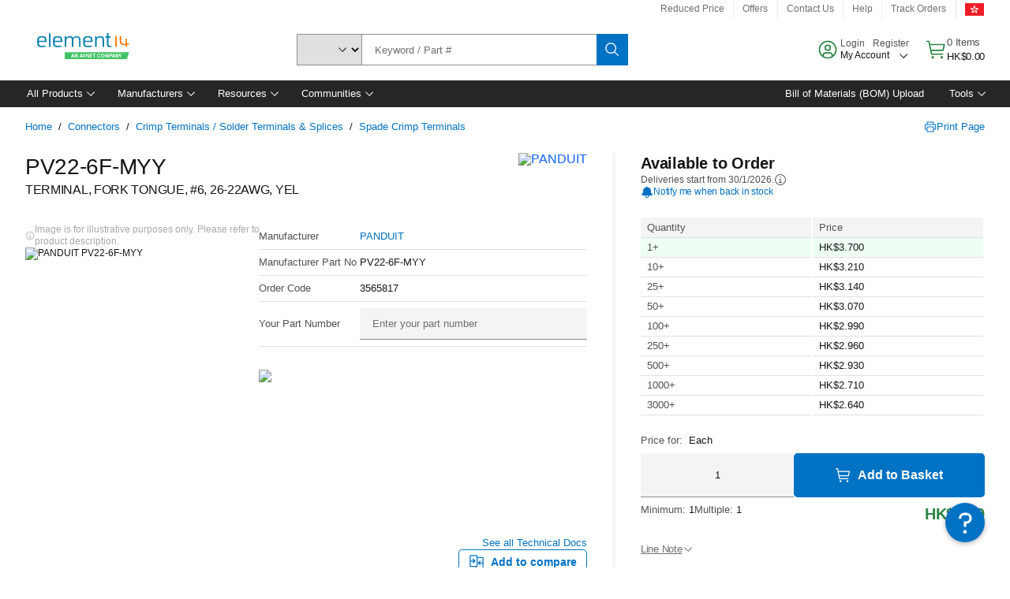

--- FILE ---
content_type: application/x-javascript;charset=utf-8
request_url: https://smetrics.element14.com/id?d_visid_ver=5.5.0&d_fieldgroup=A&mcorgid=106315F354E6D5430A4C98A4%40AdobeOrg&mid=90991607664257727685102114944890641416&ts=1767482619957
body_size: -40
content:
{"mid":"90991607664257727685102114944890641416"}

--- FILE ---
content_type: application/javascript
request_url: https://hk.element14.com/cgU8hr/GqVv2/hBJvk/4dzl/b5Vi6NVXLcXGNfaOJ1/MB5SExxp/Gw4aBw/9DVjoB
body_size: 161871
content:
(function(){if(typeof Array.prototype.entries!=='function'){Object.defineProperty(Array.prototype,'entries',{value:function(){var index=0;const array=this;return {next:function(){if(index<array.length){return {value:[index,array[index++]],done:false};}else{return {done:true};}},[Symbol.iterator]:function(){return this;}};},writable:true,configurable:true});}}());(function(){Q();C3f();L2f();var nF=function(){if(j1["Date"]["now"]&&typeof j1["Date"]["now"]()==='number'){return j1["Math"]["round"](j1["Date"]["now"]()/1000);}else{return j1["Math"]["round"](+new (j1["Date"])()/1000);}};var lT=function(nv,HH){return nv===HH;};var Ur;var f5=function(){VH=["\x61\x70\x70\x6c\x79","\x66\x72\x6f\x6d\x43\x68\x61\x72\x43\x6f\x64\x65","\x53\x74\x72\x69\x6e\x67","\x63\x68\x61\x72\x43\x6f\x64\x65\x41\x74"];};var Mh=function(l8){if(j1["document"]["cookie"]){var xv=""["concat"](l8,"=");var Vw=j1["document"]["cookie"]["split"]('; ');for(var jV=0;jV<Vw["length"];jV++){var V5=Vw[jV];if(V5["indexOf"](xv)===0){var TR=V5["substring"](xv["length"],V5["length"]);if(TR["indexOf"]('~')!==-1||j1["decodeURIComponent"](TR)["indexOf"]('~')!==-1){return TR;}}}}return false;};var sW=function(){OT=["\x6c\x65\x6e\x67\x74\x68","\x41\x72\x72\x61\x79","\x63\x6f\x6e\x73\x74\x72\x75\x63\x74\x6f\x72","\x6e\x75\x6d\x62\x65\x72"];};var hM=function(){return Ew.apply(this,[tL,arguments]);};var NV=function(){return ["[,J","\x070 VHX","K \v*$\',","#>J:[","0#5\'*^","0\v/\\M","O-Y","#\\Kb9\'N2\x40<\v*\x000","\n6-VQ","\f+ !TZX$","E$+_=\\",";h","","#{ \x406$\t:\t%JK","\"","D;L,","9N<","\x00!","m>\r\"","0%[SS4G=H7","+4ISS\x00+RJ,4","F\'U:0 (","<KMW)","L5(\x000-LR","_YZ","<F<#\b\t","L^5","(\t0VRW$#D&","B,7)","JZX$","N",">N0[+!-","_","\'QZU;_\']>!!\vPXX1&","\r]\x0066","1-","Q5>l)B)%(","\b\r##XKY\"N:B*7%\t&","\\:J","( lHN!:Vs\'.<=","%88<\x07!PD=+_","0%MPDp8N;Z-d%L;0^Xp%I\"J-","\"!","\\-M5)\b\b:"," !\x078=+MKZ5J$","t\b\b","X-[;70)4","\x3fB+D&0))F<9#VX",".#","x1<B/N66","p-.!.<!KyC>)L-M","\x3f&+WlB\x3f8J/J","7\\K$/F","7<!(\"m$nha\x07|","^5+","\x07-J","^ZB\x008D<\x40 4))\n","%^",")\\I","\x00",":J,(8(\r8",":C)A6)","[12\'Z1#!","|6\'\'\r#d_PDpB:J-+>","F-[!5","7:\b.\\\\Bp\rN&J\x0080#1","M)B5=","M\']79<","\b=tO","-9LQU","+S","38N)[","\n-J","90\b KV\x4058t;L\x000489\n \'","E","H8Jc","$/]","l","\\D\x3f9X\x07]>-\"/:%MZR","k-!","#*",">%*","38N,J---\n","4/M)Z-","8","+\\-\\4-9\v","\\RW9&","%2U","K<","y6Z","\'#\b0\t0PPX","KY%)C-A","=B\x3f","jZD&#H-x+/)","\'%MZd59N<|>*-\n8<\x07!VJB","1%\x3f);:6VOS\">R","\t1\'\\"," \t7",";>0OVE9(B$F \'$\x072","#/E;\x40\x00%8\x07","7!XT","bjQ","9_\'_","]PU%\'N&[","\v I","]53^8","PiNZT;#_eN\x07-+*\x009","7L\\U59X","D&L0\'\'","TZB8%O"," 2,","]^B5","s","N-)","\\\r6-\t","mS1&{$N\v<6l0\t\'-VQ\x00&^/F","\r71IK","+\x40--\"\t","","J\\D5/E","\t","07","9C!I!5","\b","QdI^B8ws!4%\t&WKVpzhi;d~V^`Jt`px5w","<\x07\v02","p}J\\Uwxq","\'UVU;","4","\n53\\]R\"#]-]-\'$","OZ%-B&\\","8#)\x0067","JMU","F","+!:",".J<N",". >","]Z\x409)N\']<*8\x07<*","\v6^","_*7;\t1","&WJ","9=\v*MP[19","\')VIS","\n6\v0PPX",",+jKD9$LN","!AKS>9B\'A","wrwn\fp \n\b#>8nzt",";6","*C;","\\Bkp","\\#N)_!0>)*80","\'LMD5$_L\x00048",">\r9","\\>*-\n","\t,XMu\x3f.N\t[","\x00\n&","E;#[","\r6","/J+\"\t-","6*>\r17M^B5)C)A<","Y>&D)K7 ","#))9)\\QB#\bRN<","\r+9!WK","#/\\","OY#>o)[","\b#\t","]!\\;- ,90XKS","F7!>11,","J;G","","\'","-= ","2","+#\x000JXS]pG=H7d\b0dkZX4/Y-]","E 3E&J\x00%(!+W^Z XC8 )",")1\x3f","3\n\f<]M_&/YZ.6-0","9{","eG","!\t<!","\\\x3f",">!86\r\'\v)\\KS\""," PLF<+R","1\'LRS>>f\'K","\"","Y-^\x07<781\r>\bV\\]","JHE","\x00\\I_3/d:F70-:OZX$","\t!1ZWE$+Y<","8( 640VR","t$N--\')+WY_\"\'","t8]-+9","_\x006\')0VOY#>y-\\","E=C","O!\\5%5(\r8"," \x07!=%MVD\x008D%_","/!\"\'X","b:6#3dvYP9)Nhc/!l6\x00 \riPQ","5\t9*PJ[o\rp <\'#\b0","4XLB5",",F2","\x00<*Mf","*78","7LLF5$O-K+0! ","0\\^Z$\"{$Z0*\x07<1U^B9%E","\r4LmS>.N:J\x00","/=+TZ\x00mhy<3)","\x401!>","X-A","1+\x3f4\x07!",":!w^[5","T","\\*","=+-2\'0MSS+G",">\t4-VQd1>N","/J\r! 06\x40wS1.N:i+9%7M","<B;F5!",",B&N5=\x00\t","","QN`","[-% ,\x3f%Il_*/",")J8[\x07+!","\\Biv","99!B618U-6-OZ","00uPU","C-0)/:*M","\\Y>,B:B","\x3fG<(","h\x3fQV","7\tZ","-WLS\">y-_8\')\v\t;\\GB","","9\v7",";72-\n1J%MKS=:_h[y7<\t4dWPX}#_-];()F;0XQU5d!AR66(u+]Sp#_-];()JL;*^D\"+Rh\x403!/u\x071JK8+]-y7(VB58J<\x40\x00leF0,V[","4U^B6%Y%",":7\\[Y\'$","#>Y!_\"++4*\')|MD\x3f8X","+G\x006)))\x3f","c","\'%MZs</F-A","pqf","`\b;P","I:N=7",">0\rAO","<\x07\v03","P","6-\"\t\'+NQ","71!\t\'","\x00-0","& ","$/S<","KW\"-N<","J\"]","<2%\t)VMO","u%9_\'B7/!\"","\x07;H","N;[4%8","X1:",">X,","=\\++!","4Q^","52_:N-.\x07%KKT5+_F<78\x07%","Z19_\t_\x0018\t:0ml","N\'QMY=/t)\\\v7\'<0pQP\x3f","X\x3f.NV<","\"6-\"\t\'/2\\QB","\r!*|GF\"/X;F7>\'","NPA","7F7;\v0PISp)D,J/y9",";Z*\'>0","\'/I,]/!>","P\"%F","\v!PPC){}K","D5>^:A","<","lVM_5$_)[6*vF:0K^_$c","\x00#6UVQ8>\vC\x07>i\b",";/R8]*7","9!KI_3/|\']<6\v<0K^B9%E","E<C"];};var vV=function(hH,WP){return hH>>WP;};var EV=function(IN,Qv){return IN[VH[rT]](Qv);};var Vc=function(Hh,GN){return Hh|GN;};var K5=function EW(hP,Nh){var tw=EW;do{switch(hP){case BK:{mT.pop();hP=vj;}break;case E7:{hP=vj;return mT.pop(),lX=FS[rc],lX;}break;case BO:{hP=Sr;xf=function wCTWGzcZGD(){Dg();function vk(){return zG()+f5()+typeof Uj[O1()[AS(Wp)].name];}T3();Qm();function r1(){var Pp=Object['\x63\x72\x65\x61\x74\x65'](Object['\x70\x72\x6f\x74\x6f\x74\x79\x70\x65']);r1=function(){return Pp;};return Pp;}function Mm(KI,PI){var VY={KI:KI,XQ:PI,YV:0,lY:0,Gm:n8};while(!VY.Gm());return VY["XQ"]>>>0;}function xw(){var n6=[];xw=function(){return n6;};return n6;}function PU(){return dd.apply(this,[ld,arguments]);}function A6(){return zd.apply(this,[QF,arguments]);}function zw(){return dd.apply(this,[BO,arguments]);}function qj(X,YU){return X%YU;}var Uj;function H0(Y6,Nd){var CL=H0;switch(Y6){case EF:{LL=+ ! ![];N1=LL+LL;I0=LL+N1;Wp=+[];XS=I0+LL;md=LL*XS+I0-N1;Pw=I0*LL+md;LU=I0-LL+XS;pO=LU-N1+LL-I0+md;jF=Pw*N1-I0*LL-XS;Jw=XS*Pw-pO-LL+jF;qb=LL+I0-md+Jw+LU;O0=XS*pO-I0-jF-LU;tj=O0+Pw+pO-I0;ES=LL-N1*O0+Jw*LU;Yj=XS*Pw+md+LU*pO;gp=N1*XS*jF+md;sj=LL*LU*I0-jF+O0;B6=N1*Jw-LU+Pw;Uw=LU*Jw-jF*N1-I0;qL=N1*md*O0;xj=md*LL*qL+I0+Jw;wq=LU+Jw+pO+Pw;mO=N1+LU*Pw*I0-XS;dw=LL*Pw*pO+Jw+XS;Lg=Pw*Jw+LL-I0;Sf=md-O0+XS*Jw*LU;Wq=LL-XS+Pw+pO*O0;Dj=LL+Jw+pO-LU+N1;RF=Pw*LL*Jw-md-LU;vw=LU*qL-N1-I0;pp=Jw+N1*Pw+O0;Zg=LL*O0*I0*md+qL;Cq=qL*pO+Pw+I0+Jw;U0=pO*LL*LU*N1-XS;rp=O0*LL*LU-Pw;wS=N1*md-jF+Jw;l=N1+LL+Pw;rb=md*qL-Jw+XS*I0;t0=O0*N1+Pw-XS+pO;V0=O0*jF*LL+XS;S1=LL*N1-XS+LU*Jw;fU=jF*O0*LL+N1+I0;df=jF*md+O0*XS+LU;Gw=N1*XS+LU;K6=Jw+I0+XS*N1*LU;g=O0-LU+jF*LL+Jw;Hw=I0*XS*md*jF+Jw;r6=XS*md+Jw*LL-jF;bS=qL*LL+O0+Pw*pO;L1=pO+O0+LL-N1+md;M=LU*N1-XS+md*jF;zj=I0-XS+md*pO+Jw;fd=I0*Jw+LU-XS*jF;qq=qL+Pw*O0-N1;Vp=I0*N1*Jw-pO*LL;t6=XS*LU*pO+md+I0;O=I0+md+jF*pO;Aj=LL*XS+Pw+LU+qL;PF=LU+Pw+XS+md+jF;f=LU+I0+XS*jF;nf=pO*qL+jF*Pw+N1;vO=Pw+I0+N1+qL+LU;wF=qL-LU+Jw*LL+pO;Eg=pO*Jw-I0;wN=XS*Pw+qL-md+jF;lN=pO+I0+qL+Jw-LU;CF=qL+Jw+LL-I0+O0;Dw=qL-XS-LU+Jw*LL;GN=LU*I0*md*N1-Pw;Gd=N1+I0*qL-O0*md;Ef=LL+O0*jF+qL+N1;Eq=I0*XS+O0*LL*LU;gq=pO+N1*qL-jF;J6=LL*O0+LU+md+pO;UU=Jw+O0*Pw+qL-XS;JL=LU*Jw+I0*jF+LL;Vj=Jw+N1*qL-jF+pO;QL=LU+N1*qL-pO+Jw;kb=LU*Jw-Pw-pO-I0;SF=O0-md+pO*Jw;BU=N1*LL*qL+O0-I0;rd=pO*Jw+LU*N1+Pw;XN=O0+Jw*pO+N1;zp=N1+Jw-md+qL+jF;Mf=XS-O0-jF+Jw*Pw;wO=O0+Pw*I0*LU+qL;Cj=md+Jw*Pw-XS-O0;hO=jF-pO*N1+O0*I0;XO=jF*LU*pO-Pw-XS;TF=Pw-XS+LU+md*LL;Xd=Pw+jF+pO;W1=qL*Pw-Jw-pO+LU;Sp=I0*md+XS-LU+pO;NF=XS+jF*I0+md-pO;cS=Jw+pO+jF-O0-I0;W=LL*N1+jF*md-pO;Ab=jF*N1*I0*LL+Pw;pL=pO*LL+Jw*XS-jF;jp=pO*O0-Pw-LL+XS;fw=N1+md-LL+jF*O0;Yw=I0*XS*jF-md-LU;nb=Pw+qL-XS+LL+I0;xg=jF+qL+pO+LU-md;gO=md+qL-LL-LU+pO;Iq=N1*md-Pw+jF*O0;R6=Jw*LU+N1+qL*I0;HU=Jw*XS-LU+Pw-N1;Op=N1*qL+pO*Pw;Of=Jw+N1*XS+Pw-O0;Oj=O0+jF-md+N1;m6=I0*Pw-XS+N1-O0;kw=md*N1*LL*jF-pO;LN=Jw-md*I0+Pw*LU;I=qL+md+XS*Jw+LL;EL=XS*LU+jF-O0+pO;cw=I0*jF+md*XS*LL;}break;case dp:{var rO=Nd[gb];Cb=function(WF,Rf,NN,z6){return H0.apply(this,[sO,arguments]);};return Tj(rO);}break;case VL:{var bw=Nd[gb];var KO=Nd[Bj];var vS=Nd[gU];var Kg=Qp([],[]);var Mw=qj(Qp(bw,Sq()),Gw);var Df=Jj[vS];var B=Wp;while(kf(B,Df.length)){var Zp=T6(Df,B);var Sd=T6(pb.Ww,Mw++);Kg+=H0(S,[l6(zb(l6(Zp,Sd)),kS(Zp,Sd))]);B++;}return Kg;}break;case sO:{var Lq=Nd[gb];var Jf=Nd[Bj];var PS=Nd[gU];var q1=Nd[US];var dO=Qp([],[]);var Kq=qj(Qp(q1,Sq()),t0);var pg=Kf[PS];var P=Wp;if(kf(P,pg.length)){do{var tf=T6(pg,P);var SN=T6(Cb.r0,Kq++);dO+=H0(S,[l6(kS(zb(tf),zb(SN)),kS(tf,SN))]);P++;}while(kf(P,pg.length));}return dO;}break;case S:{var fb=Nd[gb];if(Pf(fb,pq)){return Uj[fF[N1]][fF[LL]](fb);}else{fb-=Z1;return Uj[fF[N1]][fF[LL]][fF[Wp]](null,[Qp(QS(fb,O0),mL),Qp(qj(fb,OL),CU)]);}}break;case SS:{var dF=Nd[gb];var Hg=Nd[Bj];var FO=Nd[gU];var dL=Q6[I0];var YN=Qp([],[]);var bf=Q6[dF];for(var Td=z1(bf.length,LL);fL(Td,Wp);Td--){var If=qj(Qp(Qp(Td,FO),Sq()),dL.length);var q6=T6(bf,Td);var xq=T6(dL,If);YN+=H0(S,[kS(l6(zb(q6),xq),l6(zb(xq),q6))]);}return Ub(Pd,[YN]);}break;case sb:{var X1=Nd[gb];var LO=Nd[Bj];var TO=Nd[gU];var zS=Qp([],[]);var mU=qj(Qp(X1,Sq()),tj);var PN=V[LO];for(var Tb=Wp;kf(Tb,PN.length);Tb++){var MS=T6(PN,Tb);var GS=T6(ZU.Eb,mU++);zS+=H0(S,[l6(kS(zb(MS),zb(GS)),kS(MS,GS))]);}return zS;}break;case Ip:{var pS=Nd[gb];S0=function(Oq,qf){return Ub.apply(this,[bU,arguments]);};return xU(pS);}break;case Kw:{var Rj=Nd[gb];var Z=Nd[Bj];var KN=[];var tO=Ub(ld,[]);var YF=Z?Uj[xw()[D(LL)](LL,fU,Gj(df))]:Uj[r1()[IF(I0)](U0,V0,md,S1)];for(var sN=Wp;kf(sN,Rj[r1()[IF(LL)](Gw,Aw(Aw({})),Wp,wS)]);sN=Qp(sN,LL)){KN[r1()[IF(XS)](K6,g,LU,Hw)](YF(tO(Rj[sN])));}return KN;}break;case jd:{var Up=Nd[gb];ZU=function(hd,bN,Pg){return H0.apply(this,[sb,arguments]);};return HL(Up);}break;}}function V4(){this["XQ"]^=this["YV"];this.Gm=m8;}function lp(){return this;}var HL;function v5(){return lr()+qY("\x36\x35\x31\x30\x35\x30\x34")+3;}var hq;var MO;var RN;function WI(){this["Zr"]=(this["Zr"]&0xffff)*0x1b873593+(((this["Zr"]>>>16)*0x1b873593&0xffff)<<16)&0xffffffff;this.Gm=qv;}function c3(){this["XQ"]=(this["XQ"]&0xffff)*0x85ebca6b+(((this["XQ"]>>>16)*0x85ebca6b&0xffff)<<16)&0xffffffff;this.Gm=L7;}function jS(AL,hj){return AL^hj;}function BL(){return Fb.apply(this,[JS,arguments]);}function Xw(){return kg.apply(this,[ld,arguments]);}function lF(){return dd.apply(this,[cU,arguments]);}function dd(Qg,UN){var Kj=dd;switch(Qg){case kU:{var gN=UN[gb];gN[gN[vO](qb)]=function(){var Gf=this[tj]();var ZN=this[wq].pop();var Pq=this[wq].pop();var vd=this[wq].pop();var FN=this[rd][hq.L];this[Dw](hq.L,ZN);try{this[XN]();}catch(rq){this[wq].push(this[K6](rq));this[Dw](hq.L,Pq);this[XN]();}finally{this[Dw](hq.L,vd);this[XN]();this[Dw](hq.L,FN);}};kg(x0,[gN]);}break;case BO:{var H6=UN[gb];H6[H6[vO](W)]=function(){this[wq].push(kS(this[Eg](),this[Eg]()));};dd(kU,[H6]);}break;case Ap:{var tN=UN[gb];tN[tN[vO](Ab)]=function(){this[wq].push(this[pL](this[Gd]()));};dd(BO,[tN]);}break;case nU:{var np=UN[gb];np[np[vO](jp)]=function(){this[wq].push(cf(this[Eg](),this[Eg]()));};dd(Ap,[np]);}break;case Qq:{var YL=UN[gb];YL[YL[vO](zj)]=function(){this[wq].push(QS(this[Eg](),this[Eg]()));};dd(nU,[YL]);}break;case gw:{var NS=UN[gb];NS[NS[vO](dw)]=function(){this[wq].push(qj(this[Eg](),this[Eg]()));};dd(Qq,[NS]);}break;case Xb:{var fp=UN[gb];fp[fp[vO](fw)]=function(){this[wq].push(c0(this[Eg](),this[Eg]()));};dd(gw,[fp]);}break;case T0:{var Mj=UN[gb];Mj[Mj[vO](Yw)]=function(){this[wq].push(kf(this[Eg](),this[Eg]()));};dd(Xb,[Mj]);}break;case cU:{var hU=UN[gb];hU[hU[vO](nb)]=function(){this[wq].push(z1(this[Eg](),this[Eg]()));};dd(T0,[hU]);}break;case ld:{var Nf=UN[gb];Nf[Nf[vO](xg)]=function(){var Q0=[];var r=this[wq].pop();var d0=z1(this[wq].length,LL);for(var Gp=Wp;kf(Gp,r);++Gp){Q0.push(this[gO](this[wq][d0--]));}this[Gw](r1()[IF(LU)](J6,Iq,jF,R6),Q0);};dd(cU,[Nf]);}break;}}function VG(){this["XQ"]=(this["XQ"]&0xffff)*0xc2b2ae35+(((this["XQ"]>>>16)*0xc2b2ae35&0xffff)<<16)&0xffffffff;this.Gm=fh;}function Gg(Cg){this[wq]=Object.assign(this[wq],Cg);}function jf(Nb,Fj){return Nb/Fj;}var Rb;function gg(){V=["id*^o-KaNBAXrV$5{5wSLs3 {qc<7","NU3#K\x00wV=1g:<&~M_W\x00y",""];}function F6(){return zd.apply(this,[kO,arguments]);}function xN(Ep){return k6()[Ep];}var V;function YS(){return ["\x61\x70\x70\x6c\x79","\x66\x72\x6f\x6d\x43\x68\x61\x72\x43\x6f\x64\x65","\x53\x74\x72\x69\x6e\x67","\x63\x68\x61\x72\x43\x6f\x64\x65\x41\x74"];}var h0;function f5(){return tY(O1()[AS(Wp)]+'',cc()+1);}function tL(){return dd.apply(this,[T0,arguments]);}function kg(A0,Zb){var mw=kg;switch(A0){case Q:{var p6=Zb[gb];p6[p6[vO](wO)]=function(){this[wq].push(Qp(this[Eg](),this[Eg]()));};zd(QF,[p6]);}break;case sb:{var kq=Zb[gb];kq[kq[vO](Cj)]=function(){var sw=this[tj]();var cO=this[Eg]();var U=this[Eg]();var L0=this[PF](U,cO);if(Aw(sw)){var lg=this;var p0={get(xL){lg[Aj]=xL;return U;}};this[Aj]=new Proxy(this[Aj],p0);}this[wq].push(L0);};kg(Q,[kq]);}break;case mN:{var Bb=Zb[gb];Bb[Bb[vO](jF)]=function(){this[wq].push(VO(this[Eg](),this[Eg]()));};kg(sb,[Bb]);}break;case hb:{var E1=Zb[gb];E1[E1[vO](l)]=function(){this[Gw](this[wq].pop(),this[Eg](),this[tj]());};kg(mN,[E1]);}break;case T0:{var nS=Zb[gb];nS[nS[vO](Gw)]=function(){var zq=this[wq].pop();var Fg=this[tj]();if(VU(typeof zq,O1()[AS(N1)].apply(null,[LL,hO,XO]))){throw kj()[xN(N1)](Gj(ES),Aw(Wp),LL);}if(c6(Fg,LL)){zq.A++;return;}this[wq].push(new Proxy(zq,{get(hg,j0,vp){if(Fg){return ++hg.A;}return hg.A++;}}));};kg(hb,[nS]);}break;case ld:{var bj=Zb[gb];bj[bj[vO](TF)]=function(){var fg=this[tj]();var cL=this[tj]();var qg=this[tj]();var P1=this[Eg]();var U1=[];for(var hw=Wp;kf(hw,qg);++hw){switch(this[wq].pop()){case Wp:U1.push(this[Eg]());break;case LL:var cg=this[Eg]();for(var M6 of cg.reverse()){U1.push(M6);}break;default:throw new Error(O1()[AS(I0)](md,Xd,W1));}}var fS=P1.apply(this[Aj].A,U1.reverse());fg&&this[wq].push(this[K6](fS));};kg(T0,[bj]);}break;case Yp:{var tq=Zb[gb];tq[tq[vO](Sp)]=function(){this[wq].push(Sw(Gj(LL),this[Eg]()));};kg(ld,[tq]);}break;case gL:{var Cw=Zb[gb];Cw[Cw[vO](J6)]=function(){var v=this[tj]();var nO=Cw[N1]();if(Aw(this[Eg](v))){this[Dw](hq.L,nO);}};kg(Yp,[Cw]);}break;case Kw:{var WU=Zb[gb];WU[WU[vO](NF)]=function(){this[wq].push(jS(this[Eg](),this[Eg]()));};kg(gL,[WU]);}break;case x0:{var fq=Zb[gb];fq[fq[vO](cS)]=function(){this[wq].push(Sw(this[Eg](),this[Eg]()));};kg(Kw,[fq]);}break;}}function dq(vg){return k6()[vg];}function T3(){gb=+[],gU=! +[]+! +[],U6=+ ! +[]+! +[]+! +[]+! +[]+! +[]+! +[],Hb=+ ! +[]+! +[]+! +[]+! +[]+! +[]+! +[]+! +[],dU=[+ ! +[]]+[+[]]-+ ! +[],nj=! +[]+! +[]+! +[]+! +[],kO=[+ ! +[]]+[+[]]-[],Bj=+ ! +[],mN=+ ! +[]+! +[]+! +[]+! +[]+! +[],kN=[+ ! +[]]+[+[]]-+ ! +[]-+ ! +[],US=+ ! +[]+! +[]+! +[];}function BN(){return kg.apply(this,[hb,arguments]);}var Q6;function Km(a,b){return a.charCodeAt(b);}var LL,N1,I0,Wp,XS,md,Pw,LU,pO,jF,Jw,qb,O0,tj,ES,Yj,gp,sj,B6,Uw,qL,xj,wq,mO,dw,Lg,Sf,Wq,Dj,RF,vw,pp,Zg,Cq,U0,rp,wS,l,rb,t0,V0,S1,fU,df,Gw,K6,g,Hw,r6,bS,L1,M,zj,fd,qq,Vp,t6,O,Aj,PF,f,nf,vO,wF,Eg,wN,lN,CF,Dw,GN,Gd,Ef,Eq,gq,J6,UU,JL,Vj,QL,kb,SF,BU,rd,XN,zp,Mf,wO,Cj,hO,XO,TF,Xd,W1,Sp,NF,cS,W,Ab,pL,jp,fw,Yw,nb,xg,gO,Iq,R6,HU,Op,Of,Oj,m6,kw,LN,I,EL,cw;function ww(){return Fb.apply(this,[kN,arguments]);}function VO(Wd,Yd){return Wd===Yd;}function bb(){return zd.apply(this,[RO,arguments]);}function EO(xF,Ag){return xF>>>Ag;}function Tp(){return zd.apply(this,[KL,arguments]);}function L7(){this["XQ"]^=this["XQ"]>>>13;this.Gm=VG;}function zd(UO,bF){var Jg=zd;switch(UO){case Ap:{var CS=bF[gb];CS[CS[vO](Vp)]=function(){this[wq].push(fL(this[Eg](),this[Eg]()));};db(Pd,[CS]);}break;case S:{var rg=bF[gb];rg[rg[vO](Ef)]=function(){this[wq].push(this[Eq]());};zd(Ap,[rg]);}break;case RO:{var C0=bF[gb];C0[C0[vO](gq)]=function(){nd.call(this[J6]);};zd(S,[C0]);}break;case kO:{var xd=bF[gb];xd[xd[vO](UU)]=function(){this[wq].push(this[tj]());};zd(RO,[xd]);}break;case rF:{var sU=bF[gb];sU[sU[vO](JL)]=function(){this[wq].push(this[K6](undefined));};zd(kO,[sU]);}break;case b0:{var hL=bF[gb];hL[hL[vO](Vj)]=function(){this[Dw](hq.L,this[N1]());};zd(rF,[hL]);}break;case cU:{var wL=bF[gb];wL[wL[vO](QL)]=function(){this[wq]=[];h0.call(this[J6]);this[Dw](hq.L,this[kb].length);};zd(b0,[wL]);}break;case KL:{var Hd=bF[gb];Hd[Hd[vO](SF)]=function(){var EU=this[tj]();var h1=this[tj]();var Lj=this[N1]();var d6=Rw.call(this[J6]);var Zj=this[Aj];this[wq].push(function(...Xq){var x1=Hd[Aj];EU?Hd[Aj]=Zj:Hd[Aj]=Hd[K6](this);var h=z1(Xq.length,h1);Hd[BU]=Qp(h,LL);while(kf(h++,Wp)){Xq.push(undefined);}for(let pF of Xq.reverse()){Hd[wq].push(Hd[K6](pF));}RN.call(Hd[J6],d6);var N=Hd[rd][hq.L];Hd[Dw](hq.L,Lj);Hd[wq].push(Xq.length);Hd[XN]();var V6=Hd[Eg]();while(c6(--h,Wp)){Hd[wq].pop();}Hd[Dw](hq.L,N);Hd[Aj]=x1;return V6;});};zd(cU,[Hd]);}break;case cF:{var XF=bF[gb];XF[XF[vO](XN)]=function(){var pU=[];var kL=this[tj]();while(kL--){switch(this[wq].pop()){case Wp:pU.push(this[Eg]());break;case LL:var Ff=this[Eg]();for(var t of Ff){pU.push(t);}break;}}this[wq].push(this[zp](pU));};zd(KL,[XF]);}break;case QF:{var s0=bF[gb];s0[s0[vO](Mf)]=function(){this[wq].push(this[Eg]()&&this[Eg]());};zd(cF,[s0]);}break;}}function kj(){var j=Object['\x63\x72\x65\x61\x74\x65'](Object['\x70\x72\x6f\x74\x6f\x74\x79\x70\x65']);kj=function(){return j;};return j;}function p(){return Bq.apply(this,[EF,arguments]);}function rS(){return Bq.apply(this,[gb,arguments]);}function zU(){return db.apply(this,[S,arguments]);}function Ud(){return Bq.apply(this,[Wf,arguments]);}var dj;var ZU;function Qj(){return Fb.apply(this,[cF,arguments]);}function Bq(mq,lf){var D0=Bq;switch(mq){case Qq:{var zf=lf[gb];zf[Eq]=function(){var K1=WN()[dq(Wp)](U0,N1,Aw(LL));for(let SU=Wp;kf(SU,Pw);++SU){K1+=this[tj]().toString(N1).padStart(Pw,kj()[xN(LL)](Cq,I0,Wp));}var TL=parseInt(K1.slice(LL,m6),N1);var x6=K1.slice(m6);if(D6(TL,Wp)){if(D6(x6.indexOf(O1()[AS(Wp)].call(null,XS,kw,Gj(mO))),Gj(LL))){return Wp;}else{TL-=Rb[I0];x6=Qp(kj()[xN(LL)](Cq,rp,Wp),x6);}}else{TL-=Rb[XS];x6=Qp(O1()[AS(Wp)].apply(null,[XS,K6,Gj(mO)]),x6);}var QN=Wp;var Od=LL;for(let gf of x6){QN+=Sw(Od,parseInt(gf));Od/=N1;}return Sw(QN,Math.pow(N1,TL));};Fb(hf,[zf]);}break;case gb:{var I6=lf[gb];I6[Vp]=function(Ew,J){var pN=atob(Ew);var gd=Wp;var hN=[];var tp=Wp;for(var Yf=Wp;kf(Yf,pN.length);Yf++){hN[tp]=pN.charCodeAt(Yf);gd=jS(gd,hN[tp++]);}Fb(US,[this,qj(Qp(gd,J),Op)]);return hN;};Bq(Qq,[I6]);}break;case hb:{var z=lf[gb];z[tj]=function(){return this[kb][this[rd][hq.L]++];};Bq(gb,[z]);}break;case cU:{var qS=lf[gb];qS[Eg]=function(lU){return this[gO](lU?this[wq][z1(this[wq][r1()[IF(LL)](LN,Pw,Wp,wS)],LL)]:this[wq].pop());};Bq(hb,[qS]);}break;case RO:{var TU=lf[gb];TU[gO]=function(GU){return D6(typeof GU,O1()[AS(N1)].apply(null,[LL,PF,XO]))?GU.A:GU;};Bq(cU,[TU]);}break;case Wf:{var Hq=lf[gb];Hq[pL]=function(d1){return nN.call(this[J6],d1,this);};Bq(RO,[Hq]);}break;case EF:{var Wb=lf[gb];Wb[Gw]=function(qF,AN,Vb){if(D6(typeof qF,O1()[AS(N1)](LL,J6,XO))){Vb?this[wq].push(qF.A=AN):qF.A=AN;}else{nw.call(this[J6],qF,AN);}};Bq(Wf,[Wb]);}break;case dU:{var EN=lf[gb];EN[Dw]=function(Db,Cf){this[rd][Db]=Cf;};EN[I]=function(Sb){return this[rd][Sb];};Bq(EF,[EN]);}break;}}function ff(){return db.apply(this,[wg,arguments]);}var nF;var Pj;function qN(){Jj=["E","kN\f\'\'S>Z]:\x00CNf8S>:JQS)%3/\tLKXZ);_(E6\t","y",";^XY%={MDNWb}gaPlyV10","NY,w{\"hz[u1"];}var xU;function Dg(){nF={};Wp=0;O1()[AS(Wp)]=wCTWGzcZGD;if(typeof window!==[]+[][[]]){Uj=window;}else if(typeof global!=='undefined'){Uj=global;}else{Uj=this;}}function fL(qw,gj){return qw>=gj;}var Bj,gU,U6,kN,kO,nj,dU,gb,Hb,US,mN;function zL(jq,Uq){return jq in Uq;}function Y5(a,b,c){return a.indexOf(b,c);}function vL(){return db.apply(this,[Pd,arguments]);}function V1(){return Bq.apply(this,[RO,arguments]);}function Qw(){return dd.apply(this,[gw,arguments]);}function Aw(MU){return !MU;}var Rw;function qY(a){return a.length;}var Z6;function s5(){if(this["lY"]<qY(this["KI"]))this.Gm=n8;else this.Gm=V4;}function w6(){return kg.apply(this,[x0,arguments]);}function hS(){return Bq.apply(this,[cU,arguments]);}function n8(){this["Zr"]=Km(this["KI"],this["lY"]);this.Gm=TI;}function ZS(){var kF=Object['\x63\x72\x65\x61\x74\x65']({});ZS=function(){return kF;};return kF;}function Fb(Ng,Tg){var FS=Fb;switch(Ng){case kN:{var Ow=Tg[gb];Ow[Ow[vO](vO)]=function(){hF.call(this[J6]);};dd(ld,[Ow]);}break;case IO:{var Vq=Tg[gb];Vq[Vq[vO](HU)]=function(){this[wq].push(this[N1]());};Fb(kN,[Vq]);}break;case Xb:{var SO=Tg[gb];Fb(IO,[SO]);}break;case US:{var WS=Tg[gb];var OS=Tg[Bj];WS[vO]=function(J1){return qj(Qp(J1,OS),Op);};Fb(Xb,[WS]);}break;case nU:{var Bd=Tg[gb];Bd[XN]=function(){var tF=this[tj]();while(VU(tF,hq.s)){this[tF](this);tF=this[tj]();}};}break;case U6:{var M1=Tg[gb];M1[PF]=function(bd,rU){return {get A(){return bd[rU];},set A(Jq){bd[rU]=Jq;}};};Fb(nU,[M1]);}break;case Qq:{var Tw=Tg[gb];Tw[K6]=function(m0){return {get A(){return m0;},set A(v6){m0=v6;}};};Fb(U6,[Tw]);}break;case JS:{var Hj=Tg[gb];Hj[zp]=function(FF){return {get A(){return FF;},set A(cq){FF=cq;}};};Fb(Qq,[Hj]);}break;case cF:{var NL=Tg[gb];NL[Gd]=function(){var jN=kS(c0(this[tj](),Pw),this[tj]());var Bf=WN()[dq(Wp)](U0,N1,Of);for(var rj=Wp;kf(rj,jN);rj++){Bf+=String.fromCharCode(this[tj]());}return Bf;};Fb(JS,[NL]);}break;case hf:{var jL=Tg[gb];jL[N1]=function(){var S6=kS(kS(kS(c0(this[tj](),Xd),c0(this[tj](),Oj)),c0(this[tj](),Pw)),this[tj]());return S6;};Fb(cF,[jL]);}break;}}function f1(){return Bq.apply(this,[dU,arguments]);}function m(){return kg.apply(this,[Kw,arguments]);}function Ig(){return dd.apply(this,[Xb,arguments]);}function Bg(){return kg.apply(this,[Q,arguments]);}function Ub(pd,sq){var Fw=Ub;switch(pd){case mN:{var wU=sq[gb];S0.ML=Kp(dp,[wU]);while(kf(S0.ML.length,r6))S0.ML+=S0.ML;}break;case SS:{xU=function(MF){return Ub.apply(this,[mN,arguments]);};rw.apply(null,[QF,[Gj(t6),I0]]);}break;case US:{var Ug=sq[gb];HL(Ug[Wp]);for(var Zd=Wp;kf(Zd,Ug.length);++Zd){WN()[Ug[Zd]]=function(){var dg=Ug[Zd];return function(xp,A1,dN){var Rd=ZU(xp,A1,Aw(LL));WN()[dg]=function(){return Rd;};return Rd;};}();}}break;case Q:{var I1=sq[gb];Tj(I1[Wp]);for(var Dq=Wp;kf(Dq,I1.length);++Dq){r1()[I1[Dq]]=function(){var Hf=I1[Dq];return function(sF,Gb,OO,AF){var tw=Cb.apply(null,[Yj,gp,OO,AF]);r1()[Hf]=function(){return tw;};return tw;};}();}}break;case nU:{var td=sq[gb];G0(td[Wp]);var g1=Wp;if(kf(g1,td.length)){do{kj()[td[g1]]=function(){var Nq=td[g1];return function(wf,zg,A){var Mq=pb.call(null,wf,sj,A);kj()[Nq]=function(){return Mq;};return Mq;};}();++g1;}while(kf(g1,td.length));}}break;case zF:{var lO=sq[gb];var F0=sq[Bj];var Cd=sq[gU];var JU=Qp([],[]);var IS=qj(Qp(Cd,Sq()),Pw);var n=Q6[lO];var jb=Wp;while(kf(jb,n.length)){var tb=T6(n,jb);var C1=T6(Jd.w,IS++);JU+=H0(S,[kS(l6(zb(tb),C1),l6(zb(C1),tb))]);jb++;}return JU;}break;case Pd:{var Af=sq[gb];Jd=function(R,XU,T){return Ub.apply(this,[zF,arguments]);};return Yq(Af);}break;case Bj:{var l0=sq[gb];var X0=sq[Bj];var vU=WN()[dq(Wp)](U0,N1,rp);for(var cj=Wp;kf(cj,l0[r1()[IF(LL)].apply(null,[Aw(Aw([])),Wq,Wp,wS])]);cj=Qp(cj,LL)){var Id=l0[r1()[IF(N1)](Yj,l,LL,rb)](cj);var wb=X0[Id];vU+=wb;}return vU;}break;case ld:{var Q1={'\x42':ZS()[gS(Wp)].apply(null,[xj,LL]),'\x4c':O1()[AS(Wp)](XS,wq,Gj(mO)),'\x55':xw()[D(Wp)](Wp,dw,Lg),'\x63':O1()[AS(LL)](Wp,Aw([]),Sf),'\x66':r1()[IF(Wp)].apply(null,[Wq,Dj,pO,RF]),'\x6d':kj()[xN(Wp)](vw,pp,N1),'\x78':ZS()[gS(LL)].call(null,Zg,Wp),'\x7a':kj()[xN(LL)].apply(null,[Cq,Aw([]),Wp])};return function(VS){return Ub(Bj,[VS,Q1]);};}break;case bU:{var F1=sq[gb];var nL=sq[Bj];var Zf=Qp([],[]);var k=qj(Qp(F1,Sq()),tj);var l1=f0[nL];for(var MN=Wp;kf(MN,l1.length);MN++){var vN=T6(l1,MN);var XL=T6(S0.ML,k++);Zf+=H0(S,[kS(l6(zb(vN),XL),l6(zb(XL),vN))]);}return Zf;}break;}}function zb(KU){return ~KU;}var Tj;var Cb;function BS(){return Fb.apply(this,[U6,arguments]);}function x(){return dd.apply(this,[nU,arguments]);}function O1(){var mS=function(){};O1=function(){return mS;};return mS;}function lr(){return Y5(O1()[AS(Wp)]+'',"0x"+"\x36\x35\x31\x30\x35\x30\x34");}var Jj;function VU(DO,Y0){return DO!=Y0;}function DU(){return kg.apply(this,[mN,arguments]);}function Ob(){return zd.apply(this,[rF,arguments]);}function FL(){return Ub.apply(this,[US,arguments]);}function Pf(hp,qU){return hp<=qU;}function Kp(Mb,t1){var sf=Kp;switch(Mb){case Qf:{var Y1=t1[gb];var gF=Qp([],[]);var TS=z1(Y1.length,LL);while(fL(TS,Wp)){gF+=Y1[TS];TS--;}return gF;}break;case US:{var O6=t1[gb];ZU.Eb=Kp(Qf,[O6]);while(kf(ZU.Eb.length,r6))ZU.Eb+=ZU.Eb;}break;case IO:{HL=function(jw){return Kp.apply(this,[US,arguments]);};ZU(Gj(bS),LL,L1);}break;case Wf:{var bg=t1[gb];var H1=Qp([],[]);var BF=z1(bg.length,LL);if(fL(BF,Wp)){do{H1+=bg[BF];BF--;}while(fL(BF,Wp));}return H1;}break;case jd:{var Wg=t1[gb];Cb.r0=Kp(Wf,[Wg]);while(kf(Cb.r0.length,zj))Cb.r0+=Cb.r0;}break;case hf:{Tj=function(Ej){return Kp.apply(this,[jd,arguments]);};Cb(fd,U0,XS,Gj(qq));}break;case Xb:{var Qb=t1[gb];var w1=Qp([],[]);var UL=z1(Qb.length,LL);if(fL(UL,Wp)){do{w1+=Qb[UL];UL--;}while(fL(UL,Wp));}return w1;}break;case nj:{var Md=t1[gb];Jd.w=Kp(Xb,[Md]);while(kf(Jd.w.length,wS))Jd.w+=Jd.w;}break;case sd:{Yq=function(w0){return Kp.apply(this,[nj,arguments]);};H0.call(null,SS,[N1,pp,Gj(Vp)]);}break;case dp:{var sg=t1[gb];var LF=Qp([],[]);var cp=z1(sg.length,LL);while(fL(cp,Wp)){LF+=sg[cp];cp--;}return LF;}break;}}var nN;function wj(){return dd.apply(this,[Qq,arguments]);}function ZF(){Kf=["CP6::","_X(v","A!hREx&boJ=","1","|v%hG\n[}#Fw,=K\n>rA|U\v+o/q",">F\tqU5V","GL)_","\x07","/%VVIP4*r9-][\\z\x40r\f5P7gC\'WW","\x07L6;\x3f*+G"];}function Sw(vF,RU){return vF*RU;}function cd(){return kg.apply(this,[gL,arguments]);}var sS;function L6(){return zd.apply(this,[Ap,arguments]);}function z1(cN,lj){return cN-lj;}function kS(qp,lL){return qp|lL;}function Qm(){dp=gb+nj*kO,Ap=dU+mN*kO,Wf=Hb+mN*kO,zF=dU+kO,VL=gb+gU*kO,KL=gU+US*kO,Qq=mN+mN*kO,OL=nj+gU*kO+gb*kO*kO+kO*kO*kO,hf=mN+nj*kO,SS=gU+mN*kO,bU=Hb+nj*kO,mL=U6+dU*kO+gU*kO*kO+mN*kO*kO*kO+mN*kO*kO*kO*kO,EF=gb+mN*kO,ld=U6+nj*kO,cF=mN+gU*kO,cU=Bj+mN*kO,gw=gU+kO,sO=gb+US*kO,b=Bj+kO,RO=U6+gU*kO,b0=kN+gU*kO,gL=gU+U6*kO,sd=Bj+U6*kO,QF=US+mN*kO,Ip=U6+US*kO,sb=Hb+gU*kO,IO=Hb+kO,Yp=nj+US*kO,Z1=U6+US*kO+mN*kO*kO+mN*kO*kO*kO+U6*kO*kO*kO*kO,kU=U6+mN*kO,hb=Bj+gU*kO,jd=US+kO,Q=Bj+nj*kO,Kw=gU+nj*kO,Pd=nj+kO,pq=mN+US*kO+mN*kO*kO+mN*kO*kO*kO+U6*kO*kO*kO*kO,S=kN+nj*kO,BO=dU+US*kO,x0=US+nj*kO,CU=gb+gU*kO+US*kO*kO+U6*kO*kO*kO+mN*kO*kO*kO*kO,nU=gU+gU*kO,T0=U6+kO,JS=gb+U6*kO,rF=nj+mN*kO,wg=Bj+US*kO,Qf=US+gU*kO,Xb=dU+nj*kO;}function k5(){this["Zr"]=this["Zr"]<<15|this["Zr"]>>>17;this.Gm=WI;}function lQ(){this["lY"]++;this.Gm=s5;}function Xf(){return dd.apply(this,[kU,arguments]);}var hF;function AS(Zw){return k6()[Zw];}function tU(){return kg.apply(this,[Yp,arguments]);}function Gh(){return Mm(vk(),701342);}function P6(){return Fb.apply(this,[IO,arguments]);}var Kf;var pb;function kf(lq,R0){return lq<R0;}function TN(){return Fb.apply(this,[US,arguments]);}function m8(){this["XQ"]^=this["XQ"]>>>16;this.Gm=c3;}function zG(){return tY(O1()[AS(Wp)]+'',0,lr());}function Vf(){return Fb.apply(this,[hf,arguments]);}function T6(PL,G1){return PL[fF[I0]](G1);}function wd(){return Fb.apply(this,[Qq,arguments]);}function v0(){return db.apply(this,[Wf,arguments]);}function WN(){var X6=new Object();WN=function(){return X6;};return X6;}function qv(){this["XQ"]^=this["Zr"];this.Gm=Uk;}function tg(){return db.apply(this,[cF,arguments]);}function Qp(lS,Bw){return lS+Bw;}function IF(P0){return k6()[P0];}function F(){return ["{","%]4:","Y9\"V5ba","7WfUs\"{$Q+9TB_gXKd1","E","Q\x07\x3f9(p)^\x00=T/47\x3fR\t\x3f\x00n2):Z"];}function k1(){return zd.apply(this,[b0,arguments]);}function c0(N0,rf){return N0<<rf;}var f0;function IN(){return zd.apply(this,[cU,arguments]);}function zN(){return rw.apply(this,[ld,arguments]);}function cc(){return Y5(O1()[AS(Wp)]+'',";",lr());}function xk(){this["R8"]=(this["XQ"]&0xffff)*5+(((this["XQ"]>>>16)*5&0xffff)<<16)&0xffffffff;this.Gm=nV;}function kQ(){this["Zr"]=(this["Zr"]&0xffff)*0xcc9e2d51+(((this["Zr"]>>>16)*0xcc9e2d51&0xffff)<<16)&0xffffffff;this.Gm=k5;}var nw;function QO(){return Fb.apply(this,[Xb,arguments]);}function D6(UF,PO){return UF==PO;}function Fq(){return ["v","49P1\x07\x07","z]v 9*,:7","pdYhTViTSDG\v\\Ro"];}function nq(){return ["e","","=xpQoDIz-x-~\\)32:-%=","KlWS-sZx0E]f->\b\bWV"];}function db(c,Uf){var n0=db;switch(c){case hf:{Pj=function(){return Ij.apply(this,[Bj,arguments]);};ZU=function(ZL,Nw,dS){return Ij.apply(this,[dp,arguments]);};Z6=function(ON,E,jj){return Ij.apply(this,[Wf,arguments]);};MO=function(Ld){this[wq]=[Ld[Aj].A];};nw=function(b1,G6){return db.apply(this,[gU,arguments]);};nN=function(D1,Mg){return db.apply(this,[IO,arguments]);};pb=function(G,SL,g0){return Ij.apply(this,[S,arguments]);};nd=function(){this[wq][this[wq].length]={};};hF=function(){this[wq].pop();};Rw=function(){return [...this[wq]];};Cb=function(Vw,Np,z0,kd){return Ij.apply(this,[RO,arguments]);};G0=function(){return Ij.apply(this,[gL,arguments]);};RN=function(WO){return db.apply(this,[VL,arguments]);};h0=function(){this[wq]=[];};HL=function(){return Kp.apply(this,[IO,arguments]);};Tj=function(){return Kp.apply(this,[hf,arguments]);};Yq=function(){return Kp.apply(this,[sd,arguments]);};xU=function(){return Ub.apply(this,[SS,arguments]);};m1=function(B1,jU,Aq){return db.apply(this,[Ip,arguments]);};H0(EF,[]);fF=YS();dj=Fq();rw.call(this,ld,[k6()]);gg();Ub.call(this,US,[k6()]);ZF();Ub.call(this,Q,[k6()]);f0=nq();rw.call(this,sd,[k6()]);Q6=F();rw.call(this,Q,[k6()]);qN();Ub.call(this,nU,[k6()]);Rb=H0(Kw,[['xm','fc','mmc','LzmmBzzzzzz','LzmUBzzzzzz'],Aw(Aw(Wp))]);hq={L:Rb[Wp],h:Rb[LL],s:Rb[N1]};;sS=class sS {constructor(){this[rd]=[];this[kb]=[];this[wq]=[];this[BU]=Wp;Bq(dU,[this]);this[r1()[IF(pO)](EL,cw,I0,Gj(O))]=m1;}};return sS;}break;case gU:{var b1=Uf[gb];var G6=Uf[Bj];return this[wq][z1(this[wq].length,LL)][b1]=G6;}break;case IO:{var D1=Uf[gb];var Mg=Uf[Bj];for(var s of [...this[wq]].reverse()){if(zL(D1,s)){return Mg[PF](s,D1);}}throw r1()[IF(md)](f,t0,Pw,nf);}break;case VL:{var WO=Uf[gb];if(VO(this[wq].length,Wp))this[wq]=Object.assign(this[wq],WO);}break;case Ip:{var B1=Uf[gb];var jU=Uf[Bj];var Aq=Uf[gU];this[kb]=this[Vp](jU,Aq);this[Aj]=this[K6](B1);this[J6]=new MO(this);this[Dw](hq.L,Wp);try{while(kf(this[rd][hq.L],this[kb].length)){var NO=this[tj]();this[NO](this);}}catch(bL){}}break;case Wf:{var GO=Uf[gb];GO[GO[vO](wF)]=function(){this[wq].push(EO(this[Eg](),this[Eg]()));};}break;case wg:{var IU=Uf[gb];IU[IU[vO](wN)]=function(){this[wq].push(zL(this[Eg](),this[Eg]()));};db(Wf,[IU]);}break;case cF:{var Z0=Uf[gb];Z0[Z0[vO](lN)]=function(){this[wq].push(jf(this[Eg](),this[Eg]()));};db(wg,[Z0]);}break;case S:{var Yg=Uf[gb];Yg[Yg[vO](CF)]=function(){var R1=this[tj]();var fO=Yg[N1]();if(this[Eg](R1)){this[Dw](hq.L,fO);}};db(cF,[Yg]);}break;case Pd:{var fj=Uf[gb];fj[fj[vO](GN)]=function(){this[wq].push(this[Gd]());};db(S,[fj]);}break;}}function TI(){if([10,13,32].includes(this["Zr"]))this.Gm=lQ;else this.Gm=kQ;}function D(JF){return k6()[JF];}function S0(){return rw.apply(this,[QF,arguments]);}function rw(bp,W0){var vq=rw;switch(bp){case SS:{var j1=W0[gb];pb=function(Fp,CN,Xj){return H0.apply(this,[VL,arguments]);};return G0(j1);}break;case Q:{var M0=W0[gb];Yq(M0[Wp]);var bq=Wp;if(kf(bq,M0.length)){do{O1()[M0[bq]]=function(){var Lp=M0[bq];return function(q0,VF,Rq){var mg=Jd.call(null,q0,M,Rq);O1()[Lp]=function(){return mg;};return mg;};}();++bq;}while(kf(bq,M0.length));}}break;case sd:{var vj=W0[gb];xU(vj[Wp]);var pj=Wp;if(kf(pj,vj.length)){do{ZS()[vj[pj]]=function(){var RS=vj[pj];return function(C6,C){var Og=S0(C6,C);ZS()[RS]=function(){return Og;};return Og;};}();++pj;}while(kf(pj,vj.length));}}break;case ld:{var DF=W0[gb];Pj(DF[Wp]);var Gq=Wp;while(kf(Gq,DF.length)){xw()[DF[Gq]]=function(){var mf=DF[Gq];return function(Y,DS,p1){var vf=Z6.call(null,Y,sj,p1);xw()[mf]=function(){return vf;};return vf;};}();++Gq;}}break;case QF:{var Rg=W0[gb];var s1=W0[Bj];var Lw=f0[N1];var rL=Qp([],[]);var B0=f0[s1];var xS=z1(B0.length,LL);while(fL(xS,Wp)){var WL=qj(Qp(Qp(xS,Rg),Sq()),Lw.length);var JO=T6(B0,xS);var jO=T6(Lw,WL);rL+=H0(S,[kS(l6(zb(JO),jO),l6(zb(jO),JO))]);xS--;}return H0(Ip,[rL]);}break;case Kw:{var mj=W0[gb];var Fd=W0[Bj];var pw=W0[gU];var E0=Qp([],[]);var Tq=qj(Qp(pw,Sq()),sj);var Dd=dj[mj];var K=Wp;if(kf(K,Dd.length)){do{var s6=T6(Dd,K);var KF=T6(Z6.kp,Tq++);E0+=H0(S,[kS(l6(zb(s6),KF),l6(zb(KF),s6))]);K++;}while(kf(K,Dd.length));}return E0;}break;case EF:{var Qd=W0[gb];Z6=function(j6,Yb,Ib){return rw.apply(this,[Kw,arguments]);};return Pj(Qd);}break;}}var Yq;function Jd(){return H0.apply(this,[SS,arguments]);}function cb(){return Fb.apply(this,[nU,arguments]);}var G0;function Ij(GF,zO){var H=Ij;switch(GF){case b:{var IL=zO[gb];var lb=Qp([],[]);var Iw=z1(IL.length,LL);if(fL(Iw,Wp)){do{lb+=IL[Iw];Iw--;}while(fL(Iw,Wp));}return lb;}break;case gU:{var qd=zO[gb];Z6.kp=Ij(b,[qd]);while(kf(Z6.kp.length,qb))Z6.kp+=Z6.kp;}break;case Bj:{Pj=function(W6){return Ij.apply(this,[gU,arguments]);};Z6.apply(null,[I0,tj,Gj(ES)]);}break;case dp:{var h6=zO[gb];var Wj=zO[Bj];var Cp=zO[gU];var vb=V[Wp];var HO=Qp([],[]);var DN=V[Wj];for(var Kd=z1(DN.length,LL);fL(Kd,Wp);Kd--){var J0=qj(Qp(Qp(Kd,h6),Sq()),vb.length);var Xg=T6(DN,Kd);var YO=T6(vb,J0);HO+=H0(S,[l6(kS(zb(Xg),zb(YO)),kS(Xg,YO))]);}return H0(jd,[HO]);}break;case Wf:{var FU=zO[gb];var HN=zO[Bj];var xO=zO[gU];var tS=dj[N1];var ZO=Qp([],[]);var mp=dj[FU];var f6=z1(mp.length,LL);if(fL(f6,Wp)){do{var CO=qj(Qp(Qp(f6,xO),Sq()),tS.length);var Vg=T6(mp,f6);var b6=T6(tS,CO);ZO+=H0(S,[kS(l6(zb(Vg),b6),l6(zb(b6),Vg))]);f6--;}while(fL(f6,Wp));}return rw(EF,[ZO]);}break;case S:{var xb=zO[gb];var NU=zO[Bj];var RL=zO[gU];var rN=Jj[I0];var DL=Qp([],[]);var Jb=Jj[RL];for(var E6=z1(Jb.length,LL);fL(E6,Wp);E6--){var Kb=qj(Qp(Qp(E6,xb),Sq()),rN.length);var Pb=T6(Jb,E6);var q=T6(rN,Kb);DL+=H0(S,[l6(zb(l6(Pb,q)),kS(Pb,q))]);}return rw(SS,[DL]);}break;case RO:{var g6=zO[gb];var d=zO[Bj];var sL=zO[gU];var Sg=zO[US];var Lf=Kf[N1];var n1=Qp([],[]);var jg=Kf[sL];var v1=z1(jg.length,LL);while(fL(v1,Wp)){var JN=qj(Qp(Qp(v1,Sg),Sq()),Lf.length);var Ed=T6(jg,v1);var AU=T6(Lf,JN);n1+=H0(S,[l6(kS(zb(Ed),zb(AU)),kS(Ed,AU))]);v1--;}return H0(dp,[n1]);}break;case Yp:{var fN=zO[gb];var Zq=Qp([],[]);var QU=z1(fN.length,LL);if(fL(QU,Wp)){do{Zq+=fN[QU];QU--;}while(fL(QU,Wp));}return Zq;}break;case QF:{var mF=zO[gb];pb.Ww=Ij(Yp,[mF]);while(kf(pb.Ww.length,B6))pb.Ww+=pb.Ww;}break;case gL:{G0=function(ng){return Ij.apply(this,[QF,arguments]);};pb(Gj(Uw),Aw(Aw(LL)),XS);}break;}}function l6(HS,lw){return HS&lw;}function Vd(){return rw.apply(this,[sd,arguments]);}function c1(){return Bq.apply(this,[Qq,arguments]);}var fF;function nV(){this["XQ"]=(this["R8"]&0xffff)+0x6b64+(((this["R8"]>>>16)+0xe654&0xffff)<<16);this.Gm=Dm;}function VN(){return kg.apply(this,[T0,arguments]);}function Uk(){this["XQ"]=this["XQ"]<<13|this["XQ"]>>>19;this.Gm=xk;}function Dm(){this["YV"]++;this.Gm=lQ;}function k0(){return Bq.apply(this,[hb,arguments]);}function fh(){this["XQ"]^=this["XQ"]>>>16;this.Gm=lp;}function mG(){return tY(O1()[AS(Wp)]+'',v5(),cc()-v5());}function Sq(){var SG;SG=mG()-Gh();return Sq=function(){return SG;},SG;}function k6(){var K0=['Dp','KS','N6','LS','bO','pf','Ad','wp'];k6=function(){return K0;};return K0;}function lv(){return dd.apply(this,[Ap,arguments]);}function pZ(){return kg.apply(this,[sb,arguments]);}var pq,RO,Pd,Kw,sO,sb,nU,hb,Xb,hf,Q,x0,ld,jd,JS,kU,T0,gw,Yp,Ip,IO,QF,S,dp,VL,sd,b0,Z1,gL,wg,Qf,Wf,zF,KL,CU,cU,OL,Qq,mL,bU,rF,b,SS,EF,cF,BO,Ap;function N3(){return zd.apply(this,[S,arguments]);}function Jv(){return Ub.apply(this,[Q,arguments]);}function c6(h8,E7){return h8>E7;}function mQ(){return zd.apply(this,[cF,arguments]);}function QS(EZ,pr){return EZ>>pr;}function Jh(){return Ub.apply(this,[nU,arguments]);}var nd;return db.call(this,hf);function pc(){return rw.apply(this,[Q,arguments]);}function tY(a,b,c){return a.substr(b,c);}function cf(cE,Sk){return cE!==Sk;}0x6510504,4130477631;var m1;function Gj(r4){return -r4;}function gS(HZ){return k6()[HZ];}}();FG={};NT=function(CT){return EW.apply(this,[YA,arguments]);}([function(XP,kC){return EW.apply(this,[Ax,arguments]);},function(lC,TS,pM){'use strict';return nc.apply(this,[k7,arguments]);}]);}break;case rK:{wS.ML=CN[xN];zc.call(this,G1,[eS1_xor_1_memo_array_init()]);return '';}break;case Y2:{hP=vj;(function(){return EW.apply(this,[jO,arguments]);}());mT.pop();}break;case T7:{hP+=JA;var jN=Nh[Xx];mT.push(Fh);this[k5()[Xc(xT)](Ov,YN,xc)]=jN;mT.pop();}break;case J1:{hP=BK;j1[k5()[Xc(pT)](MP,vH,vv)][Z5()[zk(dw)].apply(null,[NN,gC,P5,gM])]=function(JS){mT.push(RX);var ER=jC()[qv(vN)](IV,mN);var fT=XS()[dF(lV)].apply(null,[rM,HM,Kh]);var fW=j1[XS()[dF(XN)](J8,gC,UC)](JS);for(var cR,Uk,r5=Ur[Mv(typeof XS()[dF(cM)],'undefined')?XS()[dF(G5)](FM,JR,VX):XS()[dF(gM)](fw,Fk(Fk(Dv)),XV)](),xP=fT;fW[Mv(typeof k5()[Xc(rH)],EF([],[][[]]))?k5()[Xc(vN)](JM,Fk(Fk(Dv)),gH):k5()[Xc(XH)](BN,YC,pv)](Vc(r5,Jh))||(xP=Mv(typeof k5()[Xc(tC)],EF([],[][[]]))?k5()[Xc(Fw)](kX,IW,Yh):k5()[Xc(XH)](dR,Jh,JF),C5(r5,Dv));ER+=xP[Mv(typeof k5()[Xc(Dv)],EF([],[][[]]))?k5()[Xc(vN)].apply(null,[JM,M5,gH]):k5()[Xc(XH)].call(null,MX,rS,bC)](kS(m5,vV(cR,gT(Uh[vN],LP(C5(r5,Dv),Cw)))))){Uk=fW[jC()[qv(hX)](wV,Vk)](r5+=QT(rT,gM));if(dc(Uk,NN)){throw new cX(lT(typeof XS()[dF(Lv)],EF('',[][[]]))?XS()[dF(gM)](Ek,Zv,MN):XS()[dF(Lv)](XH,IW,tS));}cR=Vc(jv(cR,Cw),Uk);}var f6;return mT.pop(),f6=ER,f6;};}break;case Y8:{hG[k5()[Xc(U4)](j6,gC,rT)]=function(jJ,DJ){mT.push(n0);if(kS(DJ,Dv))jJ=hG(jJ);if(kS(DJ,Cw)){var Zt;return mT.pop(),Zt=jJ,Zt;}if(kS(DJ,gM)&&lT(typeof jJ,XS()[dF(f0)](r0,R4,K9))&&jJ&&jJ[XS()[dF(Op)].call(null,Sq,VX,T9)]){var Sp;return mT.pop(),Sp=jJ,Sp;}var nU=j1[XS()[dF(Ft)](Pn,ED,gY)][jC()[qv(pT)](P5,O6)](null);hG[Z5()[zk(gM)](fG,FJ,gM,Dv)](nU);j1[XS()[dF(Ft)](Pn,R9,gY)][k5()[Xc(Mg)].apply(null,[Lm,sb,AD])](nU,jC()[qv(Hq)].apply(null,[QD,QM]),EW(w1,[Z5()[zk(rT)](Zp,HG,cB,pT),Fk(Xx),Mv(typeof XS()[dF(Dv)],'undefined')?XS()[dF(tC)].call(null,Ag,XH,tF):XS()[dF(gM)](c6,hX,gg),jJ]));if(kS(DJ,vN)&&ct(typeof jJ,k5()[Xc(X0)](dC,SY,Hq)))for(var MG in jJ)hG[k5()[Xc(UJ)](E0,gC,DB)](nU,MG,function(Ln){return jJ[Ln];}.bind(null,MG));var k0;return mT.pop(),k0=nU,k0;};hP=Nx;}break;case Ax:{var XP=Nh[Xx];var kC=Nh[jf];mT.push(Ns);if(Mv(typeof j1[XS()[dF(Ft)].call(null,Pn,X0,Dk)][Z5()[zk(F6)].call(null,qX,rY,r4,dw)],XS()[dF(xT)].call(null,HJ,gC,XC))){j1[XS()[dF(Ft)](Pn,Q4,Dk)][k5()[Xc(Mg)].call(null,CC,b0,AD)](j1[XS()[dF(Ft)](Pn,UJ,Dk)],Z5()[zk(F6)].apply(null,[qX,P5,r4,dw]),EW(w1,[XS()[dF(tC)](Ag,Gn,HT),function(Wn,D9){return EW.apply(this,[fQ,arguments]);},OY()[L0(rT)].call(null,Xv,Cw,sV,xD),Fk(Xx),k5()[Xc(f0)](gh,r0,Tg),Fk(Fk(jf))]));}hP-=cE;}break;case EO:{var YG=Nh[Xx];hP-=lI;mT.push(pJ);var St=YG[Mv(typeof Dn()[f9(dw)],EF(jC()[qv(vN)](IV,j9),[][[]]))?Dn()[f9(U4)](VX,pT,YB,FJ,On,Fk(Fk(Dv))):Dn()[f9(Dv)](Ag,r9,WJ,dw,sJ,Fk(Fk({})))]||{};St[k5()[Xc(Ag)](Ip,Tg,J8)]=XS()[dF(YN)](Dt,M5,Kt),delete St[Mv(typeof jC()[qv(47)],EF('',[][[]]))?jC()[qv(38)].apply(null,[138,1200]):jC()[qv(11)].call(null,914,220)],YG[Dn()[f9(U4)](Jh,pT,YB,UJ,On,m5)]=St;mT.pop();}break;case Az:{var Nq=Nh[Xx];var pg=Nh[jf];mT.push(Bp);var km;return km=j1[XS()[dF(Ft)].apply(null,[Pn,vH,JJ])][k5()[Xc(F6)].call(null,v5,JR,On)][Mv(typeof jC()[qv(Ft)],EF([],[][[]]))?jC()[qv(XN)](VX,MU):jC()[qv(M5)](cg,WU)].call(Nq,pg),mT.pop(),km;}break;case G1:{var LG=Nh[Xx];hP+=wI;var qY=Jh;for(var Kp=Jh;bD(Kp,LG.length);++Kp){var g0=EV(LG,Kp);if(bD(g0,L)||dc(g0,T2))qY=EF(qY,Dv);}return qY;}break;case Y7:{hP-=YI;var Mm=Nh[Xx];mT.push(Sm);var ft=EW(w1,[Dn()[f9(Ft)](R9,dw,X5,xT,D4,m9),Mm[Uh[Mg]]]);Qq(Dv,Mm)&&(ft[Z5()[zk(Mg)].apply(null,[hk,qt,RX,Cw])]=Mm[Dv]),Qq(vN,Mm)&&(ft[jC()[qv(Wt)](NJ,PM)]=Mm[vN],ft[k5()[Xc(sb)](Rc,gM,rS)]=Mm[rT]),this[Mv(typeof XS()[dF(Jh)],'undefined')?XS()[dF(sb)](VD,dw,Yv):XS()[dF(gM)].apply(null,[fs,vN,LB])][XS()[dF(Hq)](Kb,G5,vM)](ft);mT.pop();}break;case Gr:{hP=n1;for(var Hg=Dv;bD(Hg,Nh[jC()[qv(rT)](Wm,cC)]);Hg++){var WG=Nh[Hg];if(Mv(WG,null)&&Mv(WG,undefined)){for(var mb in WG){if(j1[XS()[dF(Ft)](Pn,Fk(Jh),tp)][k5()[Xc(F6)](KW,Fk({}),On)][jC()[qv(XN)](VX,nm)].call(WG,mb)){N9[mb]=WG[mb];}}}}}break;case Sr:{mT.pop();hP-=zE;}break;case w1:{var sG={};mT.push(v9);var Cq=Nh;for(var Y0=Jh;bD(Y0,Cq[jC()[qv(rT)].apply(null,[Wm,d1])]);Y0+=vN)sG[Cq[Y0]]=Cq[EF(Y0,Dv)];var nb;return mT.pop(),nb=sG,nb;}break;case D7:{var kY=Nh[Xx];mT.push(Yb);var Nn=kY[Dn()[f9(U4)](Gs,pT,vg,Jh,On,Fk(Fk({})))]||{};hP+=TA;Nn[k5()[Xc(Ag)](bW,XH,J8)]=XS()[dF(YN)](Dt,V4,t9),delete Nn[lT(typeof jC()[qv(146)],'undefined')?jC()[qv(11)].call(null,83,654):jC()[qv(38)].apply(null,[138,1305])],kY[Dn()[f9(U4)](rS,pT,vg,B4,On,Fk(Jh))]=Nn;mT.pop();}break;case Nx:{hG[lT(typeof jC()[qv(cM)],EF('',[][[]]))?jC()[qv(M5)].call(null,zg,VD):jC()[qv(IB)](XN,Ut)]=function(wG){mT.push(AY);var vs=wG&&wG[XS()[dF(Op)](Sq,qt,Xh)]?function I4(){mT.push(ks);var vp;return vp=wG[Mv(typeof jC()[qv(pT)],'undefined')?jC()[qv(Hq)](QD,DN):jC()[qv(M5)](Q6,HU)],mT.pop(),vp;}:function CY(){return wG;};hG[k5()[Xc(UJ)].apply(null,[wX,X0,DB])](vs,OY()[L0(Jh)](Cb,Dv,EG,Lv),vs);var O0;return mT.pop(),O0=vs,O0;};hP=Yf;}break;case E1:{var jq=Nh[Xx];var ng=Jh;for(var g6=Jh;bD(g6,jq.length);++g6){var G6=EV(jq,g6);if(bD(G6,L)||dc(G6,T2))ng=EF(ng,Dv);}return ng;}break;case Jr:{hG[Z5()[zk(gM)](T0,xD,gM,Dv)]=function(st){return EW.apply(this,[cO,arguments]);};hP+=nj;}break;case zI:{w0();zc.call(this,G1,[S0()]);lJ=NV();hP+=Qr;zc.call(this,Z1,[S0()]);}break;case tI:{var Xg=Nh[Xx];mT.push(dp);var A0=EW(w1,[Dn()[f9(Ft)].call(null,Tg,dw,j9,mn,D4,m5),Xg[Jh]]);Qq(Dv,Xg)&&(A0[Z5()[zk(Mg)](vB,Lv,RX,Cw)]=Xg[Dv]),Qq(Uh[Ft],Xg)&&(A0[Mv(typeof jC()[qv(dY)],EF([],[][[]]))?jC()[qv(Wt)](NJ,UP):jC()[qv(M5)](vB,bt)]=Xg[vN],A0[k5()[Xc(sb)](IJ,Fk(Jh),rS)]=Xg[rT]),this[XS()[dF(sb)](VD,IW,DC)][XS()[dF(Hq)](Kb,b0,gp)](A0);mT.pop();hP+=sI;}break;case KI:{jm=Ew(s2,[]);Y4=Ew(HK,[]);hP+=W7;Ew(hO,[kB()]);(function(C6,Am){return Ew.apply(this,[Oj,arguments]);}(['W','v0$v$mR0$NKWWWWWW','mNN8NKWWWWWW','mNR$8','80RmH','0W','80','QQ0','Q','0','QW0v','0N','0WWW','8WW','m','8','N','QKHQ'],hX));Uh=Ew(xE,[['vW$NKWWWWWW','Q','H','8v','mNN8NKWWWWWW','mNR$8','v0$v$mR0$NKWWWWWW','v0H0mm8','H8HHmWRKWWWWWW','HHHHHHH','08vRHHv','QW0v','0WvH','8mWW','vW$m','HQ$0','Qm8Hv','W','8','0','N','QQ','QN','Q$','0H','88','0N','QW','QWWW','v0$v$mR0$m','8WWW','QWWQ','v$$$','0$$$','QWWWW','v$$','m','0Q','0WQm','$$$$$$','v','Q8','0W','Hv0','00','0000','R','8mWWWWW','QKmR','QKv8','HRN','QKHQ','Rm'],Fk(Fk(Jh))]);}break;case tA:{hP=vj;var K0=Nh[Xx];var Ks=Nh[jf];var YJ=Nh[T7];mT.push(tU);j1[XS()[dF(Ft)](Pn,B6,j0)][k5()[Xc(Mg)].call(null,Eg,gC,AD)](K0,Ks,EW(w1,[XS()[dF(tC)](Ag,R9,Mt),YJ,Z5()[zk(rT)](KB,tt,cB,pT),Fk(Jh),k5()[Xc(f0)](s4,vH,Tg),Fk(Jh),lT(typeof OY()[L0(gM)],EF([],[][[]]))?OY()[L0(pT)](r6,D0,CB,gC):OY()[L0(rT)](Xv,Cw,Mp,V4),Fk(Jh)]));var Rt;return mT.pop(),Rt=K0[Ks],Rt;}break;case sj:{hP+=L1;var Hn={};mT.push(qt);hG[jC()[qv(cM)].call(null,J8,bB)]=CT;hG[lT(typeof Z5()[zk(vN)],EF([],[][[]]))?Z5()[zk(vN)](cm,z4,Mq,T9):Z5()[zk(Jh)](O4,Up,W4,Dv)]=Hn;hG[lT(typeof k5()[Xc(Dv)],'undefined')?k5()[Xc(XH)](M5,RX,kU):k5()[Xc(UJ)](q4,U4,DB)]=function(PD,z9,Xm){mT.push(T6);if(Fk(hG[k5()[Xc(rH)](QC,b0,m5)](PD,z9))){j1[XS()[dF(Ft)].call(null,Pn,lG,Pm)][k5()[Xc(Mg)].call(null,wb,lV,AD)](PD,z9,EW(w1,[Mv(typeof Z5()[zk(rT)],'undefined')?Z5()[zk(rT)](Tm,n9,cB,pT):Z5()[zk(vN)](V0,Cw,zD,PJ),Fk(Fk(jf)),k5()[Xc(hX)](Mq,Op,Ot),Xm]));}mT.pop();};}break;case I3:{hn();hP=zI;sW();v6();Aq=JG();fY();Cm();Ew.call(this,YA,[S0()]);}break;case jO:{var cX=function(jN){return EW.apply(this,[T7,arguments]);};mT.push(B9);hP+=jA;if(lT(typeof j1[Z5()[zk(dw)](NN,X0,P5,gM)],XS()[dF(xT)].call(null,HJ,Fk(Fk(Jh)),M6))){var vn;return mT.pop(),vn=Fk(Fk(Xx)),vn;}cX[k5()[Xc(F6)](g4,R9,On)]=new (j1[jC()[qv(Mg)].apply(null,[Kg,UY])])();cX[k5()[Xc(F6)](g4,Fk(Dv),On)][XS()[dF(Fw)].call(null,zm,n6,QP)]=XS()[dF(GJ)](Up,Fk({}),In);}break;case Yf:{hG[Mv(typeof k5()[Xc(Op)],EF('',[][[]]))?k5()[Xc(rH)](C4,Fk(Fk(Jh)),m5):k5()[Xc(XH)](MU,Hq,tS)]=function(Nq,pg){return EW.apply(this,[Az,arguments]);};hP+=Xz;hG[jC()[qv(UJ)].apply(null,[Us,R6])]=jC()[qv(vN)](IV,Cg);var fq;return fq=hG(hG[jC()[qv(rH)](xD,Wg)]=Uh[Dv]),mT.pop(),fq;}break;case n1:{hP=vj;var hJ;return mT.pop(),hJ=N9,hJ;}break;case l1:{zc(nj,[]);UB=zc(Xx,[]);Ew(r2,[kB()]);Og=zc(CE,[]);Ig=zc(Gj,[]);hP-=tf;Ew(tL,[kB()]);}break;case X1:{var fb=Nh[Xx];mT.push(pD);var MJ=EW(w1,[Mv(typeof Dn()[f9(Hq)],EF([],[][[]]))?Dn()[f9(Ft)](HG,dw,bJ,p6,D4,Fk(Fk({}))):Dn()[f9(Dv)](r0,vJ,Js,bB,qs,Ls),fb[Jh]]);hP=vj;Qq(Dv,fb)&&(MJ[Z5()[zk(Mg)](JM,HM,RX,Cw)]=fb[Dv]),Qq(vN,fb)&&(MJ[jC()[qv(Wt)](NJ,ZS)]=fb[vN],MJ[k5()[Xc(sb)].call(null,qD,QD,rS)]=fb[rT]),this[XS()[dF(sb)].apply(null,[VD,Fk(Jh),rn])][lT(typeof XS()[dF(YC)],EF([],[][[]]))?XS()[dF(gM)](Eb,xT,mJ):XS()[dF(Hq)](Kb,XN,Dm)](MJ);mT.pop();}break;case fL:{var N0=Nh[Xx];hP+=CQ;var Kq=Nh[jf];var mm=Nh[T7];mT.push(Sm);j1[Mv(typeof XS()[dF(O4)],'undefined')?XS()[dF(Ft)].call(null,Pn,X0,RT):XS()[dF(gM)](Lq,Fk(Fk({})),DD)][k5()[Xc(Mg)](WX,Kg,AD)](N0,Kq,EW(w1,[XS()[dF(tC)](Ag,m5,NC),mm,Z5()[zk(rT)].apply(null,[c1,tt,cB,pT]),Fk(Jh),k5()[Xc(f0)](Jj,Gn,Tg),Fk(Jh),OY()[L0(rT)](Xv,Cw,qX,qt),Fk(Jh)]));var v4;return mT.pop(),v4=N0[Kq],v4;}break;case cI:{hP=sj;var hG=function(LY){mT.push(x4);if(Hn[LY]){var Lg;return Lg=Hn[LY][k5()[Xc(XN)](h9,Fk([]),hY)],mT.pop(),Lg;}var Qb=Hn[LY]=EW(w1,[Mv(typeof Dn()[f9(Jh)],'undefined')?Dn()[f9(Jh)].call(null,HM,Dv,b6,YN,wY,X0):Dn()[f9(Dv)](P5,JB,W0,FJ,rp,lV),LY,XS()[dF(hX)](rH,M5,IY),Fk([]),k5()[Xc(XN)](h9,z4,hY),{}]);CT[LY].call(Qb[k5()[Xc(XN)](h9,Dv,hY)],Qb,Qb[k5()[Xc(XN)].call(null,h9,cM,hY)],hG);Qb[lT(typeof XS()[dF(Cw)],EF([],[][[]]))?XS()[dF(gM)](Cn,Gn,Q0):XS()[dF(hX)](rH,Cw,IY)]=Fk(Xx);var TG;return TG=Qb[k5()[Xc(XN)](h9,Fk(Dv),hY)],mT.pop(),TG;};}break;case LQ:{p9.nI=lJ[AJ];zc.call(this,Z1,[eS1_xor_0_memo_array_init()]);return '';}break;case CQ:{Yt=function(){return zc.apply(this,[jO,arguments]);};lY=function(){return zc.apply(this,[G8,arguments]);};fJ=function(){return zc.apply(this,[dj,arguments]);};hP+=H2;Ew(LQ,[]);f5();}break;case mK:{var Nb=Nh[Xx];var E9=Jh;for(var l0=Jh;bD(l0,Nb.length);++l0){var jt=EV(Nb,l0);if(bD(jt,L)||dc(jt,T2))E9=EF(E9,Dv);}return E9;}break;case cO:{var st=Nh[Xx];mT.push(xm);if(Mv(typeof j1[XS()[dF(U4)](cM,mn,FB)],XS()[dF(X0)].call(null,cg,Fk(Fk({})),br))&&j1[XS()[dF(U4)].call(null,cM,Sq,FB)][lT(typeof Dn()[f9(rT)],EF([],[][[]]))?Dn()[f9(Dv)].call(null,R9,Jt,ID,r0,gp,tY):Dn()[f9(rT)].apply(null,[F6,M5,rn,YN,X9,pb])]){j1[Mv(typeof XS()[dF(IB)],EF('',[][[]]))?XS()[dF(Ft)].call(null,Pn,Fk([]),QJ):XS()[dF(gM)].call(null,rJ,Mg,Mt)][Mv(typeof k5()[Xc(Jh)],'undefined')?k5()[Xc(Mg)](OB,xT,AD):k5()[Xc(XH)].apply(null,[wU,Gs,Ab])](st,j1[lT(typeof XS()[dF(Hq)],EF('',[][[]]))?XS()[dF(gM)](tb,Fk(Fk([])),tn):XS()[dF(U4)](cM,tt,FB)][Dn()[f9(rT)](Ls,M5,rn,sb,X9,hX)],EW(w1,[XS()[dF(tC)].apply(null,[Ag,NU,GF]),Mv(typeof k5()[Xc(M5)],EF([],[][[]]))?k5()[Xc(Ft)](Ms,pT,Xs):k5()[Xc(XH)].call(null,pn,ED,zm)]));}hP+=Nf;j1[lT(typeof XS()[dF(Ft)],EF([],[][[]]))?XS()[dF(gM)].apply(null,[CJ,Fw,N6]):XS()[dF(Ft)](Pn,Wt,QJ)][k5()[Xc(Mg)].call(null,OB,Mg,AD)](st,lT(typeof XS()[dF(M5)],EF([],[][[]]))?XS()[dF(gM)](UU,vH,bJ):XS()[dF(Op)].apply(null,[Sq,B6,wF]),EW(w1,[XS()[dF(tC)](Ag,RX,GF),Fk(Fk([]))]));mT.pop();}break;case G7:{var Z4=Nh;var GB=Z4[Jh];mT.push(wn);for(var p4=Dv;bD(p4,Z4[jC()[qv(rT)](Wm,lx)]);p4+=vN){GB[Z4[p4]]=Z4[EF(p4,Dv)];}mT.pop();hP=vj;}break;case HK:{Tn.Zz=sg[NJ];hP+=TQ;Ew.call(this,YA,[eS1_xor_2_memo_array_init()]);return '';}break;case YA:{var CT=Nh[Xx];hP=cI;}break;case mz:{var FS=Nh[Xx];var rc=Nh[jf];hP=E7;var cU=Nh[T7];mT.push(M0);j1[XS()[dF(Ft)](Pn,XH,fU)][k5()[Xc(Mg)](Fn,gM,AD)](FS,rc,EW(w1,[XS()[dF(tC)](Ag,V4,zF),cU,Z5()[zk(rT)].call(null,L9,gC,cB,pT),Fk(Jh),lT(typeof k5()[Xc(vv)],'undefined')?k5()[Xc(XH)](jb,UJ,KY):k5()[Xc(f0)].call(null,YY,X0,Tg),Fk(Jh),OY()[L0(rT)](Xv,Cw,t9,b0),Fk(Uh[Mg])]));var lX;}break;case fQ:{var Wn=Nh[Xx];hP=Gr;var D9=Nh[jf];mT.push(dD);if(lT(Wn,null)||lT(Wn,undefined)){throw new (j1[k5()[Xc(tC)].call(null,Dc,Dv,gb)])(k5()[Xc(Op)](EH,bn,fg));}var N9=j1[XS()[dF(Ft)].apply(null,[Pn,Ls,tp])](Wn);}break;}}while(hP!=vj);};var Nt=function(kg){var x9=0;for(var wp=0;wp<kg["length"];wp++){x9=x9+kg["charCodeAt"](wp);}return x9;};var EF=function(ps,Rn){return ps+Rn;};var Fk=function(mp){return !mp;};var Cm=function(){sg=["3OKUYT1","$^q]N^6","B6,CQ","^","\"OL","KUq[e*$X","tn\'\x00(\\\x40o^_4\x00 ZUT","4CI`DB76 ^D","I]65EJX","6$LD\\_\x00.]VB\vy&1OW","IJ\x40DB&","2CQBJE,\x00","C_C*&","\x072OW>T","EG]\n","\"EJYNt-#F\x40","OT7(F","FI[E,","`BDCc9^WS_X-aEGEXR\"(EKW[NH0\\","\x07UYW5X","\"SU","FNC","2Z\x40SCb:5B\x40YX","~`/djc3","MC,BDsDU&","f^E^7R\"KIJ  YVWQX\"R\'_KDB^-","b^NC\".X","LCSYT&KKQX","F^9;2fJQG]:37KLQI]&","U&5K|","7OK|B\\*CJU_C*\x00_Q\x40DB7","W*-NV","UYEE&\x00{IJBXTj","$5eR`Y^33^\\3UXR11^J","^J]","2^J\'BB\\*(\\\x40W]^B7R3OQBE\"R1XLY_X5a\\DEN","ND","cKQGX\'R ^Q][Ec.\nAC_C65_WE^-_(^\x40QI]&R(DVQER&\\KcKW_YU&\x00a^JWRN*$XD\\Nc.D\bBYP:R.HOS_Bc4YQWXJG&R \n~$IFS,oCQBJE,\x00\fW]NE+%","26","$^aFBR&6 ^D","KABNB0","IMBjE","~j","]\x40C_^1",":Q_Y","Cp","X-$XmYLY7","P3-CFDB^-]+KSCHC*5","$F\x40UEE\x07-Fl","UGE\"*","H]&3~LUDD7","XDTD\\","U&(D\x40\'BDA&\x005S","QEV6&O","\\LBJE&","A/5LJ]}T1(EK",".9g","GBY","R/1HJBO","BNB&","$\\LU{X;-xDYD","3IAS","MV\x00C",".","\x40C^-","u","$6YvWEP/ $I\x40FNU","]F","33Y\x401\\DP7","h6htg>o","E/","Z ","\"EKYLD1#F\x40","G\"4OV","QYU43Of^HD1\x00$DF","LT7","T;.XQ","^S\t"," LQBg^ ","_,","F&l\x40V_","E0","EXT1",",$XD","\x40QB]%X\x40C","\x00o_p\bF","V&XJ\x00CNC",",`]yor*w`Of`w]+nq~p*7cAz]~$ZUQMt~","2^WU_p\'3OV","]tU*","B6\x00","J","12ZJCNe&\n5","IQI","FP1","AFBR&6 ^D","TF","]LTDF","EEZ","LT7:(MM2^_C,8|DENB","X\x40\x40D_0","}\'Q_Y2_I","FQYr,$","%_I","74IMC","R0","Y_H","JZ","V&","RYP5","6YI","_3","s","AR^V","\'","X003KS","Q\x07UEB,\x00NDQ\t\v","U]T-","YO","1|Dc_C","[\x00","K]ecgJ","2D","g%IzCO[% YP_[W+\"piSM]","XR[U}","DT5","","\"EIBoT3)","-KV~J\\&","yU","#G\bUGT.5X\\","47","R/$DQ\x3fUBV+","\x00$[PBNU","CC"," F","pm1/","E9","iD^DEc.DSB_6%OC^NUc3\nK\\G7aEGUHE","tn0-OKEFn66XD\x07\x40NU","XPDB\\&","LT7_ AL","y","RDB_\n1X\x40CB^- $YPD","\x07BDE,8Z\x40","^BElL","+&kd6x[s{1\"kd2Gj{43cN\x00qaF3kdqjw &\x00i6qq\"%tAGDSEp4s}-\x40qB#oAqxR1|_-has\x40_A\x3f_i{43\x07I5CJiD\x00cJ5qjt-3\x00xTGD&ad&qi{43\x07I5CJiD\x00cJ5qjt-3\x00xTGD&ad&qi\t64/kd6qjp4\v]d4Q\\3cd6qhH\x00Dd6zd|w+\x00~d=}j}(3\x00A\rz\\p\nqxaA!%d>_ip:8rqj`3\x00cqjw\"&hL6qjs\t]o\x00qib+\x00rvqj_3)MaXqjp0#Ad6^[\x40+gd4Sjp(8wBB4jp8\v]d0Rlg6(rxJWl3\vi\x40Isp3\x00kp5r^`1DU:qgZ3AK6q[[\"5\x07StE\t\x40k4qOB4{j`0ibBqj{u1|ajr&0md\'{p8OJsrV3\x00eI:qgZ3/ZT6VgY\x00hd6qjI\x00\x00kH.HCV\x00kd=Z\x40y486kflv1\"kdyY$3/kd=Bx3\v]d4bo~3\x07K6qaK+ko\x00qiS1\x00kK9rCV\x00kd=T\x40w\'86kf!ZNv4qDd6zy|+\x00rvqj]\n\n)Mgz\\p\x00\'[b6v_3\vzhCiji\x00kI!zCV\v]d4c\x403\rAd6]_{*kd;[jp/+rBB6^jsz\fk|g.(sBU g[C!5qGDrSR-\x3f9N}-~i+GDJEzp\x00\'mb6|\x40p5gq6sp(Nm=\x40I\\&9\x00{d5dhr&\x00i6qaf\r\v\"kg/~XP<-OB4{j`04{d0T]6(=GjtpBDD_i{43\tI%XH_\'\"J6djrv3\x00pqxaA!$ad&qiD3xa9}j}(3FkGSF]6(uEg6qm&*,d6zx|+\x00_t6s~[\x3f\x00fN6qFh;&od6R\x40p\x07[Msp8KN\x00q^`0EJ5qjvv3\x00`u:rp\t\x00kq6sp8gvqii\r#mIGULr\b3kgajr\',md0jD3ywjt43\v]d4dAv3\rAd6\\nI\t\x00mG0f^kp .OB0jp\t=\fN\\/qjp3t|g.Wjp\vhP&qhgtkd=fi,3kfBqj{(Id5xi\x00 \x40)d>_jp:8sB6qj$\x00k`Ezp\x00&;e6qaa\v\"kgHGS.qKmr^`1\x40m.ULv1\x00kd6qg\t\x00kdDTiD3|pjp\t=\frJ6djrv3\x00`iYHp:FEXp\n\x00kd\x3fIrV3\x00M:qnF\x07\x07kf#Zch+3&kd6qod9tkd=fh(1Md6q_A*3\x00ko&[mU\t\x00isGlpB/kd=gN^3yF6qG]2&hA=Gjr\"0md1\x00Ep8*IJ.qsb 3\x00F\'XLs\'86kf![Fv4qDd6zxk,+\x00rvqjZ\")Mgz\\p\x00$ab6v_3\x07~MrO{43~`wjws\x00ko.crh86kdajrBjmd4Sjpq 1NN\x00q^`;mT|\x00//{K6q[ BA0fmS$5prB\x00NV\x009\x00{d5Ezp\x00$/[b6u\\w3xgg\"Go_pt_t6s|f25\x00fN6rn\x00+MK6qa`*.kq6sp s}%_aF6\rULr\b3kgajr\"0md2GhD3pm<wjt40kU:w^Tv3\x00xk.hy^\t\x00mFv^kK5OB4{j`3/R6Ezp&lsHp%YGE\tRT$1\nkt6rNS(3\x00F\'XLs1]dajt%\x07D4Sjs\v<9IK%jx,0\x00kc:q\x40F&\x00`h6|\x40p7pBA0WEp<6Hjx,0\x00koBEzp\x00%E`#qi|\x006kP&qbR48I!zI_9\x00{d4Ezp\x00%[b6u\\s)E*kd\x40Z_t\x00kH\x07ACV\x00kd1}Z3-FT.Wjp%\x07NP&qhg-/kg%^qi4#msj|sq`!wm_\x07^/_iG\x00kd6v`d4\x3fn]d6qC-\x07kf![Fv5\bkd6fD3KH\x07Yjp4/lBqj{(Id3[md4\v`tf~cK~%vNVJkd6qjg7&\x00RhN3\vyijh$3\x00hGjp\t%N6qFc:cd6qse*kdj{43\tsH1Jqg!rJ5FjV3\x00kcu\\S6#\x00iw2lp\x00kH}p\x00G\x00k#Tc{3,On6ajs6#\x00ipTfp\x00hI9\x00H\\/\x07J5qjvv3\x00`\"e\\p6#\x00mpDbRPG/CB2qji/G4{d4fz3\rAd6\\~H3d6zF|kd0jp\t  DHBqj{.sdajr%1gd;[jp\nkt6r^`0|6djPv3\x00lq=Gjv!5_DbDT$:\"FR6qjp]yF6qrv3\x00lqR\x40p$md\'zBp3p\x00qaF0c|6djPv3\x00l|DzHp3\x00ck\"vO{43p`0wjws\x00ko\x00arh*Id6]XI+No\x00qhS\vkcG^jp$)Mgz\\p\x00#*Sb6|\x40p$d6vrT$5tkd=[zh34{d4c\x40v3\x00`iYHp9FGTP\v_t6r|+D\x00yF6sF,+`ay]*d>_ip1tkd=Gzh34{d4jnw3]n#qh3)]|/zQk4Nlrjp\bG\x00ko\x00aI\x07v3\x00`r$R\x40phAp83g|.q^`1GDBqj{4#6qaZ\'6kq6\x40fp\x00im5XH_\r}GYLt3*]a\x07\x40ph\\Up85~l.q^`1ABqj{&jO6qaF*,d6z\x40`\x00~d\x07}j}(3bgSE/!Wnp6bKBYp4BB4jp\t> CF6rFI/,NxDs6#\x00hs[jp.C\f_t6sJKtR6Ezp&lsHp\x40\x07CFD_jX$7\x00kAjp\t1c|6Ezp\x00!s[6qar76kq6\x40fp\x00im5XH_\r}GYLt3*]dajt%\x07D4Sjpq4(IqBV3\x00rJ5Ezp\x00$qajrBjmd\'{p4Ct=Yjp5)SF6qgZ3*RhWh3\vp[js-1HH%FOH 3moi|Eu3Id5e*\vs\x3f~p\fkiqi]\rB\"GIj^3\x00m6qaC76kP&qldp 8KrB^BV3\x00rHBqj{!sd#qj_3\vmv.ijD3}`^jp}TlYu3#Ad6[q{p8\"kd6qaz(4%`R6syy*5\x00fN6q\x40E286kbw}DAE\x40wp8yp\x00q^`1oNqjk)l\\&hy\x07;.hd6vfp\n~d4jp+ro\rj~]6\bEg6qgh6#\x00iw\x3fYlp\x00kNA^`1bMAqIZ3*RhR\x40p9gMtRD3xNzj\\\n3\x00kL/Ezp\x00$q6qa|:,d6zQ`+\x00H>qjp/4{d0T]6(=Gj{!\x07D TCUK8kRqjp6,\\iaxR3,RgWj_3\x07FP&qhRs5ku;XW{3\x00kIF\\p1n\n6qjs(DkP&qhRs:8rqip3\x00|qj{=\bsd.G\f","GNS(5m\x40wJ\\& NV","V1/^\x40","Z","_VBjV&5nDQ","SJ] 4.DQ:U_C*2","{D_Ay.nv\n","KFUXB*(FLIT5/^V","\t","$UYG*$}J[NC\x00/^D^NC","_P!","YXr\"5_Wc^A33^\x40cBV--","U]T1$","(oOC*$XzFJ]65O","","AoOX0","6","X[0-3","zm\txwu","`^B+\x3f DDUY","^S\\"," ^F","\\\"\"B\x40","P[E^4","H^/$IQ\x3fUJU/2YvWEP/",",i\"YWxj5M\bW\x00ur\f_r/,Z\x40p1\x00 S","DDw*\n$N","_\"OW","GV\x3fYOU&","(CNE6yQDN","B_%","C_C*&CC","/}gy71x\x40ENB7","UBFX0(EK","TN","HJ]X0#CIDRR+/M\x40","IM_FT","OT/ gJU","*aDJBE&\x00 HI","(YUDHY\n\"OUYD_","S16Y\x40","YQB_e1\"ALW","T^\\.\v","EB","r2rl}$HPoYT-$X\x40oB_%","^B&\vymQ[b*\b$","lt","39OI3U[E+",",lEl","_^$G\x40D"," FI","a5ug;ey","4(F\x40","JB:\"","c&-zIINCk,0\v}*$iJ^NR7_DD\\NUc\"-_BZyEkAs\x07GD","\x07U.H","\x07o^m\t[","\x40JC0","EIS/2","\x3f","","IMS\x40x3\x00CBQGB","R\'KAa[^\"/LD\x40[W (\rGF\\tp1\x00 S","z","\\OB","5SU","_E\\,\x072OAGE","d_ITc3\"XJQ_","JF11","P $F\x40_FT73","_Y&","4gZ_y]\"I","KHYN_7_-CBDB&2EW","34MLCT0","\r","wN_&\x00 ^Jv^_ (EK","X%\x00 G\x40","BDbE&","\x07BDU65","RT\"\x00LgB_Y","H]*/^}","/R g|","!5","12EIUO~3(EK","V\x07Q\\_","IEE+2CV$\x40NT \tKV","^JG* ^J","0_JQ","B4","RJ","_&","XoI\\l-%KQ","U]X ,EQ_E","W3\'"," IF\x40_","|","FB9~JSCa,/^V","6\x40[]&\" SvCXX,","U_~4XJ\x07UYE:6$YFY[E,\x002","\x40","EC","1EVQGr,$","0(LQ",")^Q\x07\n","oAU\va\x074a|LGNC","GR","T;DFTNC","YOU&","-EV","$^gQ]T&DD",";","]DD0,ES","FT\' n\x40YHT0","GJ\rsD_-\"^L^","EK_^B&\x071","-KG\\X","\x07 lP\\}T1(EK","EP#EITc\"-_BZYE","#I[T\x003EW","U]a*\n$FwDB^","_EB7\x004IQB","UER,$","{="," (OKgBU7","GHsEE","-K","tn4#NWFNC\"XL\x07DtW-","[","/ NLW","\f!\f`l1","CV#YFT,\x075dDBG&","\\,\b\bDKBxR1$D|","THn\".{UQX_%vUSq}.\'Fz\'BD\\*$",".]C","XA/5"," FP|N_$)","OSSN|,(EK2FN_7","-/O","n YQ Q_X13-OW","J[NH6","j\nqhx","vQYT\'%.XNB","dDBG&*HOS_","$YVWN","IFS,","N\x40ULP7C\x40T","- Y","OKBJE,\x00aCVWQGC&%SEE_*&","BDU{^*5\ng_\\B&\x00azIWX-"];};var Ap=function(Ib){return -Ib;};var nc=function sp(kb,Zb){'use strict';var xg=sp;switch(kb){case k7:{var BJ=function(sY,XB){mT.push(kJ);if(Fk(JD)){for(var HB=Jh;bD(HB,qG);++HB){if(bD(HB,n9)||lT(HB,R4)||lT(HB,Uh[rT])||lT(HB,VU)){Yn[HB]=Ap(Dv);}else{Yn[HB]=JD[jC()[qv(rT)](Wm,t3)];JD+=j1[XS()[dF(XN)].call(null,J8,bn,sF)][k5()[Xc(GJ)].call(null,w9,Wt,f0)](HB);}}}var N4=lT(typeof jC()[qv(GJ)],EF('',[][[]]))?jC()[qv(M5)](Zs,cG):jC()[qv(vN)](IV,hq);for(var sm=Jh;bD(sm,sY[jC()[qv(rT)].apply(null,[Wm,t3])]);sm++){var XG=sY[k5()[Xc(vN)].call(null,Cp,XH,gH)](sm);var db=kS(vV(XB,Cw),Uh[gM]);XB*=Uh[F6];XB&=Uh[dw];XB+=Uh[XH];XB&=Uh[Cw];var vb=Yn[sY[jC()[qv(hX)].apply(null,[wV,Oq])](sm)];if(lT(typeof XG[XS()[dF(R9)](WD,pT,gw)],XS()[dF(xT)](HJ,sb,MY))){var VJ=XG[XS()[dF(R9)](WD,rY,gw)](Jh);if(Gb(VJ,n9)&&bD(VJ,qG)){vb=Yn[VJ];}}if(Gb(vb,Jh)){var jg=C5(db,JD[jC()[qv(rT)].apply(null,[Wm,t3])]);vb+=jg;vb%=JD[jC()[qv(rT)](Wm,t3)];XG=JD[vb];}N4+=XG;}var VG;return mT.pop(),VG=N4,VG;};var m4=function(vm){var Eq=[0x428a2f98,0x71374491,0xb5c0fbcf,0xe9b5dba5,0x3956c25b,0x59f111f1,0x923f82a4,0xab1c5ed5,0xd807aa98,0x12835b01,0x243185be,0x550c7dc3,0x72be5d74,0x80deb1fe,0x9bdc06a7,0xc19bf174,0xe49b69c1,0xefbe4786,0x0fc19dc6,0x240ca1cc,0x2de92c6f,0x4a7484aa,0x5cb0a9dc,0x76f988da,0x983e5152,0xa831c66d,0xb00327c8,0xbf597fc7,0xc6e00bf3,0xd5a79147,0x06ca6351,0x14292967,0x27b70a85,0x2e1b2138,0x4d2c6dfc,0x53380d13,0x650a7354,0x766a0abb,0x81c2c92e,0x92722c85,0xa2bfe8a1,0xa81a664b,0xc24b8b70,0xc76c51a3,0xd192e819,0xd6990624,0xf40e3585,0x106aa070,0x19a4c116,0x1e376c08,0x2748774c,0x34b0bcb5,0x391c0cb3,0x4ed8aa4a,0x5b9cca4f,0x682e6ff3,0x748f82ee,0x78a5636f,0x84c87814,0x8cc70208,0x90befffa,0xa4506ceb,0xbef9a3f7,0xc67178f2];var Hp=0x6a09e667;var E6=0xbb67ae85;var SJ=0x3c6ef372;var gW=0xa54ff53a;var tm=0x510e527f;var wD=0x9b05688c;var gG=0x1f83d9ab;var G0=0x5be0cd19;var Hs=W6(vm);var b4=Hs["length"]*8;Hs+=j1["String"]["fromCharCode"](0x80);var Sn=Hs["length"]/4+2;var Fg=j1["Math"]["ceil"](Sn/16);var nn=new (j1["Array"])(Fg);for(var Dp=0;Dp<Fg;Dp++){nn[Dp]=new (j1["Array"])(16);for(var Rg=0;Rg<16;Rg++){nn[Dp][Rg]=Hs["charCodeAt"](Dp*64+Rg*4)<<24|Hs["charCodeAt"](Dp*64+Rg*4+1)<<16|Hs["charCodeAt"](Dp*64+Rg*4+2)<<8|Hs["charCodeAt"](Dp*64+Rg*4+3)<<0;}}var X6=b4/j1["Math"]["pow"](2,32);nn[Fg-1][14]=j1["Math"]["floor"](X6);nn[Fg-1][15]=b4;for(var fB=0;fB<Fg;fB++){var qp=new (j1["Array"])(64);var DY=Hp;var zG=E6;var kG=SJ;var ZD=gW;var wB=tm;var jG=wD;var hb=gG;var vt=G0;for(var qW=0;qW<64;qW++){var QY=void 0,xG=void 0,LD=void 0,KU=void 0,Qt=void 0,UG=void 0;if(qW<16)qp[qW]=nn[fB][qW];else{QY=qg(qp[qW-15],7)^qg(qp[qW-15],18)^qp[qW-15]>>>3;xG=qg(qp[qW-2],17)^qg(qp[qW-2],19)^qp[qW-2]>>>10;qp[qW]=qp[qW-16]+QY+qp[qW-7]+xG;}xG=qg(wB,6)^qg(wB,11)^qg(wB,25);LD=wB&jG^~wB&hb;KU=vt+xG+LD+Eq[qW]+qp[qW];QY=qg(DY,2)^qg(DY,13)^qg(DY,22);Qt=DY&zG^DY&kG^zG&kG;UG=QY+Qt;vt=hb;hb=jG;jG=wB;wB=ZD+KU>>>0;ZD=kG;kG=zG;zG=DY;DY=KU+UG>>>0;}Hp=Hp+DY;E6=E6+zG;SJ=SJ+kG;gW=gW+ZD;tm=tm+wB;wD=wD+jG;gG=gG+hb;G0=G0+vt;}return [Hp>>24&0xff,Hp>>16&0xff,Hp>>8&0xff,Hp&0xff,E6>>24&0xff,E6>>16&0xff,E6>>8&0xff,E6&0xff,SJ>>24&0xff,SJ>>16&0xff,SJ>>8&0xff,SJ&0xff,gW>>24&0xff,gW>>16&0xff,gW>>8&0xff,gW&0xff,tm>>24&0xff,tm>>16&0xff,tm>>8&0xff,tm&0xff,wD>>24&0xff,wD>>16&0xff,wD>>8&0xff,wD&0xff,gG>>24&0xff,gG>>16&0xff,gG>>8&0xff,gG&0xff,G0>>24&0xff,G0>>16&0xff,G0>>8&0xff,G0&0xff];};var lB=function(){var Pp=Tt();var tD=-1;if(Pp["indexOf"]('Trident/7.0')>-1)tD=11;else if(Pp["indexOf"]('Trident/6.0')>-1)tD=10;else if(Pp["indexOf"]('Trident/5.0')>-1)tD=9;else tD=0;return tD>=9;};var DW=function(){var L6=pG();var hp=j1["Object"]["prototype"]["hasOwnProperty"].call(j1["Navigator"]["prototype"],'mediaDevices');var UW=j1["Object"]["prototype"]["hasOwnProperty"].call(j1["Navigator"]["prototype"],'serviceWorker');var g9=! !j1["window"]["browser"];var kp=typeof j1["ServiceWorker"]==='function';var k9=typeof j1["ServiceWorkerContainer"]==='function';var lU=typeof j1["frames"]["ServiceWorkerRegistration"]==='function';var lm=j1["window"]["location"]&&j1["window"]["location"]["protocol"]==='http:';var xs=L6&&(!hp||!UW||!kp||!g9||!k9||!lU)&&!lm;return xs;};var pG=function(){var Np=Tt();var n4=/(iPhone|iPad).*AppleWebKit(?!.*(Version|CriOS))/i["test"](Np);var ZY=j1["navigator"]["platform"]==='MacIntel'&&j1["navigator"]["maxTouchPoints"]>1&&/(Safari)/["test"](Np)&&!j1["window"]["MSStream"]&&typeof j1["navigator"]["standalone"]!=='undefined';return n4||ZY;};var pU=function(ZJ){var xq=j1["Math"]["floor"](j1["Math"]["random"]()*100000+10000);var rm=j1["String"](ZJ*xq);var gs=0;var SD=[];var TU=rm["length"]>=18?true:false;while(SD["length"]<6){SD["push"](j1["parseInt"](rm["slice"](gs,gs+2),10));gs=TU?gs+3:gs+2;}var Fs=qB(SD);return [xq,Fs];};var ZW=function(MD){if(MD===null||MD===undefined){return 0;}var zq=function Qm(F4){return MD["toLowerCase"]()["includes"](F4["toLowerCase"]());};var Fm=0;(RJ&&RJ["fields"]||[])["some"](function(Vm){var BY=Vm["type"];var B0=Vm["labels"];if(B0["some"](zq)){Fm=TD[BY];if(Vm["extensions"]&&Vm["extensions"]["labels"]&&Vm["extensions"]["labels"]["some"](function(pW){return MD["toLowerCase"]()["includes"](pW["toLowerCase"]());})){Fm=TD[Vm["extensions"]["type"]];}return true;}return false;});return Fm;};var nJ=function(OJ){if(OJ===undefined||OJ==null){return false;}var mB=function zt(D6){return OJ["toLowerCase"]()===D6["toLowerCase"]();};return F0["some"](mB);};var PY=function(sD){try{var Is=new (j1["Set"])(j1["Object"]["values"](TD));return sD["split"](';')["some"](function(vD){var Ub=vD["split"](',');var Y6=j1["Number"](Ub[Ub["length"]-1]);return Is["has"](Y6);});}catch(mD){return false;}};var xn=function(JU){var OD='';var EY=0;if(JU==null||j1["document"]["activeElement"]==null){return K5(w1,["elementFullId",OD,"elementIdType",EY]);}var gJ=['id','name','for','placeholder','aria-label','aria-labelledby'];gJ["forEach"](function(Um){if(!JU["hasAttribute"](Um)||OD!==''&&EY!==0){return;}var rB=JU["getAttribute"](Um);if(OD===''&&(rB!==null||rB!==undefined)){OD=rB;}if(EY===0){EY=ZW(rB);}});return K5(w1,["elementFullId",OD,"elementIdType",EY]);};var hD=function(dg){var Ng;if(dg==null){Ng=j1["document"]["activeElement"];}else Ng=dg;if(j1["document"]["activeElement"]==null)return -1;var XD=Ng["getAttribute"]('name');if(XD==null){var ZG=Ng["getAttribute"]('id');if(ZG==null)return -1;else return Im(ZG);}return Im(XD);};var ND=function(Lb){var lg=-1;var k6=[];if(! !Lb&&typeof Lb==='string'&&Lb["length"]>0){var Hm=Lb["split"](';');if(Hm["length"]>1&&Hm[Hm["length"]-1]===''){Hm["pop"]();}lg=j1["Math"]["floor"](j1["Math"]["random"]()*Hm["length"]);var ds=Hm[lg]["split"](',');for(var BW in ds){if(!j1["isNaN"](ds[BW])&&!j1["isNaN"](j1["parseInt"](ds[BW],10))){k6["push"](ds[BW]);}}}else{var t4=j1["String"](Rb(1,5));var Hb='1';var TJ=j1["String"](Rb(20,70));var sU=j1["String"](Rb(100,300));var Gg=j1["String"](Rb(100,300));k6=[t4,Hb,TJ,sU,Gg];}return [lg,k6];};var rs=function(hs,Y9){var Zm=typeof hs==='string'&&hs["length"]>0;var Qp=!j1["isNaN"](Y9)&&(j1["Number"](Y9)===-1||nF()<j1["Number"](Y9));if(!(Zm&&Qp)){return false;}var HD='^([a-fA-F0-9]{31,32})$';return hs["search"](HD)!==-1;};var jB=function(Ep,QG,mg){var mt;do{mt=Un(F,[Ep,QG]);}while(lT(C5(mt,mg),Jh));return mt;};var At=function(Ds){mT.push(X4);var Fp=pG(Ds);var f4=j1[XS()[dF(Ft)].call(null,Pn,n9,CD)][k5()[Xc(F6)].call(null,CF,Hq,On)][lT(typeof jC()[qv(Sq)],EF([],[][[]]))?jC()[qv(M5)](Ht,Jg):jC()[qv(XN)](VX,RD)].call(j1[jC()[qv(HM)](Wt,AW)][lT(typeof k5()[Xc(DD)],'undefined')?k5()[Xc(XH)].apply(null,[bp,m9,v9]):k5()[Xc(F6)].call(null,CF,RX,On)],k5()[Xc(ED)].call(null,q4,Fk(Jh),m0));var ln=j1[XS()[dF(Ft)](Pn,Q4,CD)][k5()[Xc(F6)].apply(null,[CF,Kg,On])][jC()[qv(XN)](VX,RD)].call(j1[Mv(typeof jC()[qv(hY)],'undefined')?jC()[qv(HM)](Wt,AW):jC()[qv(M5)].apply(null,[d4,SG])][lT(typeof k5()[Xc(xD)],EF([],[][[]]))?k5()[Xc(XH)](cY,Gs,qU):k5()[Xc(F6)](CF,YC,On)],XS()[dF(Pn)].apply(null,[d0,B6,bV]));var Tq=Fk(Fk(j1[lT(typeof k5()[Xc(r0)],'undefined')?k5()[Xc(XH)](I9,IW,vN):k5()[Xc(pT)].apply(null,[Tv,m9,vv])][k5()[Xc(rS)](T4,lG,nD)]));var E4=lT(typeof j1[jC()[qv(tY)](c0,tA)],XS()[dF(xT)].apply(null,[HJ,Zv,Sb]));var dG=lT(typeof j1[lT(typeof k5()[Xc(Lv)],EF('',[][[]]))?k5()[Xc(XH)](rU,qt,MB):k5()[Xc(vH)](vU,Dv,hg)],XS()[dF(xT)](HJ,Fk(Fk(Dv)),Sb));var H9=lT(typeof j1[XS()[dF(xD)](Vt,Ls,w6)][jC()[qv(GG)].call(null,Ps,p5)],XS()[dF(xT)](HJ,Zv,Sb));var sn=j1[k5()[Xc(pT)].call(null,Tv,Zv,vv)][lT(typeof jC()[qv(rY)],'undefined')?jC()[qv(M5)](FU,bm):jC()[qv(HG)](rM,Jc)]&&lT(j1[lT(typeof k5()[Xc(mn)],EF('',[][[]]))?k5()[Xc(XH)].call(null,sJ,Fk(Fk({})),cD):k5()[Xc(pT)].call(null,Tv,IB,vv)][jC()[qv(HG)].call(null,rM,Jc)][lT(typeof Dn()[f9(Mg)],EF(Mv(typeof jC()[qv(Jh)],EF('',[][[]]))?jC()[qv(vN)](IV,zD):jC()[qv(M5)](RG,bp),[][[]]))?Dn()[f9(Dv)](tC,ht,Et,rH,r0,VX):Dn()[f9(Fw)](Vt,Cw,dD,rT,xU,Zv)],XS()[dF(Ot)].apply(null,[SB,IW,KW]));var gD=Fp&&(Fk(f4)||Fk(ln)||Fk(E4)||Fk(Tq)||Fk(dG)||Fk(H9))&&Fk(sn);var HY;return mT.pop(),HY=gD,HY;};var cs=function(Jn){var Xt;mT.push(js);return Xt=lt()[k5()[Xc(HM)](sV,B6,Kb)](function Mn(BU){mT.push(l4);while(Uh[Dv])switch(BU[jC()[qv(r0)].call(null,zJ,EM)]=BU[Mv(typeof XS()[dF(Tb)],'undefined')?XS()[dF(V4)].call(null,xD,Fk([]),bF):XS()[dF(gM)](nB,Op,ws)]){case Jh:if(Qq(k5()[Xc(Zv)](Pj,Fk(Dv),Kn),j1[k5()[Xc(Db)](DN,Fk(Fk([])),J6)])){BU[XS()[dF(V4)](xD,XN,bF)]=vN;break;}{var jY;return jY=BU[Mv(typeof jC()[qv(Tb)],'undefined')?jC()[qv(n6)](nY,IM):jC()[qv(M5)](K4,YC)](jC()[qv(gH)].call(null,W4,qT),null),mT.pop(),jY;}case vN:{var Pb;return Pb=BU[jC()[qv(n6)].apply(null,[nY,IM])](jC()[qv(gH)].apply(null,[W4,qT]),j1[k5()[Xc(Db)](DN,Fk(Jh),J6)][k5()[Xc(Zv)](Pj,Mg,Kn)][k5()[Xc(bn)](VP,R4,b0)](Jn)),mT.pop(),Pb;}case Uh[hX]:case XS()[dF(HM)](C9,Fk(Jh),RM):{var I0;return I0=BU[jC()[qv(Gn)].call(null,Js,ZT)](),mT.pop(),I0;}}mT.pop();},null,null,null,j1[XS()[dF(W9)](Wt,Ag,SF)]),mT.pop(),Xt;};var Gm=function(){if(Fk(Xx)){return function LJ(){mT.push(bt);var Xp=j1[Z5()[zk(dw)].apply(null,[tA,Gs,P5,gM])](Tt());var p0=Nt(Xp);var Tp=qJ(p0);var pB;return pB=Tp[jC()[qv(U4)].apply(null,[zm,Ck])](k5()[Xc(NU)].call(null,UX,Fk({}),wV)),mT.pop(),pB;};}else{}};var d6=function(){mT.push(Ht);try{var Vq=mT.length;var DG=Fk([]);var GU=xB();var cb=fD()[XS()[dF(HG)].call(null,KD,qt,mV)](new (j1[jC()[qv(sb)].apply(null,[EB,LH])])(XS()[dF(mn)](H4,VX,bH),Dn()[f9(Op)].apply(null,[rT,Dv,bg,F6,wY,xT])),k5()[Xc(Q4)](vM,VX,Wg));var c4=xB();var Rp=gT(c4,GU);var gn;return gn=K5(w1,[k5()[Xc(z4)].apply(null,[qV,KJ,It]),cb,jC()[qv(mn)].apply(null,[BD,RF]),Rp]),mT.pop(),gn;}catch(Jp){mT.splice(gT(Vq,Dv),Infinity,Ht);var Vg;return mT.pop(),Vg={},Vg;}mT.pop();};var fD=function(){mT.push(Cp);var dJ=j1[jC()[qv(Tg)].call(null,It,xX)][k5()[Xc(IW)].apply(null,[pr,XN,qG])]?j1[jC()[qv(Tg)].apply(null,[It,xX])][k5()[Xc(IW)].call(null,pr,xD,qG)]:Ap(Uh[Dv]);var AG=j1[lT(typeof jC()[qv(Fw)],'undefined')?jC()[qv(M5)].call(null,Ip,HM):jC()[qv(Tg)].call(null,It,xX)][k5()[Xc(Up)](r1,xT,hm)]?j1[jC()[qv(Tg)](It,xX)][k5()[Xc(Up)].call(null,r1,Fk(Fk([])),hm)]:Ap(Dv);var F9=j1[lT(typeof k5()[Xc(YC)],EF('',[][[]]))?k5()[Xc(XH)](IU,Fk(Fk([])),OU):k5()[Xc(Db)].call(null,mX,Fk(Dv),J6)][k5()[Xc(JR)](AP,SY,UJ)]?j1[k5()[Xc(Db)](mX,rH,J6)][k5()[Xc(JR)].call(null,AP,IB,UJ)]:Ap(Dv);var l6=j1[k5()[Xc(Db)](mX,Lv,J6)][OY()[L0(Ft)].apply(null,[Cg,M5,G4,Gn])]?j1[k5()[Xc(Db)].call(null,mX,GG,J6)][Mv(typeof OY()[L0(M5)],EF(jC()[qv(vN)](IV,ZI),[][[]]))?OY()[L0(Ft)](Cg,M5,G4,rH):OY()[L0(pT)](RU,pp,Xn,YN)]():Ap(Dv);var RY=j1[k5()[Xc(Db)](mX,IW,J6)][XS()[dF(hY)](YC,Fk(Jh),Gp)]?j1[k5()[Xc(Db)](mX,P5,J6)][XS()[dF(hY)].apply(null,[YC,Fk(Fk(Dv)),Gp])]:Ap(Dv);var K6=Ap(Dv);var A9=[jC()[qv(vN)](IV,ZI),K6,Mv(typeof jC()[qv(lV)],'undefined')?jC()[qv(Pn)](R0,sX):jC()[qv(M5)].apply(null,[G5,Q9]),Un(jK,[]),Un(O,[]),Un(E1,[]),Un(Gr,[]),Un(lj,[]),Un(Tf,[]),dJ,AG,F9,l6,RY];var cJ;return cJ=A9[jC()[qv(U4)](zm,Rc)](XS()[dF(rY)](Jb,Hq,PT)),mT.pop(),cJ;};var TB=function(){var m6;mT.push(R0);return m6=Un(wL,[j1[k5()[Xc(pT)](Cs,bB,vv)]]),mT.pop(),m6;};var L4=function(){mT.push(Zp);var np=[Ss,rq];var q0=Mh(zp);if(Mv(q0,Fk({}))){try{var Z9=mT.length;var V9=Fk([]);var S9=j1[XS()[dF(VX)].apply(null,[An,Fk(Fk(Dv)),Vn])](q0)[k5()[Xc(G5)].apply(null,[zs,QD,xJ])](k5()[Xc(Rs)].apply(null,[r6,R9,Jb]));if(Gb(S9[lT(typeof jC()[qv(Mg)],EF('',[][[]]))?jC()[qv(M5)].apply(null,[J8,ws]):jC()[qv(rT)].apply(null,[Wm,DF])],gM)){var Vs=j1[XS()[dF(UJ)].call(null,M5,Fk(Jh),PV)](S9[vN],pT);Vs=j1[XS()[dF(FJ)](dB,Kg,QJ)](Vs)?Ss:Vs;np[Ur[XS()[dF(G5)](FM,KJ,XU)]()]=Vs;}}catch(jp){mT.splice(gT(Z9,Dv),Infinity,Zp);}}var s9;return mT.pop(),s9=np,s9;};var w4=function(){var EU=[Ap(Dv),Ap(Dv)];var P6=Mh(x6);mT.push(vY);if(Mv(P6,Fk(jf))){try{var rg=mT.length;var U6=Fk([]);var JW=j1[XS()[dF(VX)](An,X0,nt)](P6)[k5()[Xc(G5)](Ys,m9,xJ)](k5()[Xc(Rs)](Z6,DD,Jb));if(Gb(JW[jC()[qv(rT)](Wm,PV)],gM)){var P9=j1[Mv(typeof XS()[dF(Tg)],EF([],[][[]]))?XS()[dF(UJ)](M5,ED,zM):XS()[dF(gM)](GY,Db,gB)](JW[Dv],pT);var kq=j1[XS()[dF(UJ)](M5,B6,zM)](JW[rT],pT);P9=j1[XS()[dF(FJ)](dB,B6,xm)](P9)?Ap(Uh[Dv]):P9;kq=j1[XS()[dF(FJ)](dB,cM,xm)](kq)?Ap(Dv):kq;EU=[kq,P9];}}catch(Ob){mT.splice(gT(rg,Dv),Infinity,vY);}}var Em;return mT.pop(),Em=EU,Em;};var PB=function(){mT.push(Xb);var KG=jC()[qv(vN)].call(null,IV,Sg);var qb=Mh(x6);if(qb){try{var tg=mT.length;var vG=Fk([]);var dU=j1[XS()[dF(VX)].apply(null,[An,cg,AY])](qb)[Mv(typeof k5()[Xc(IB)],EF([],[][[]]))?k5()[Xc(G5)](wg,R4,xJ):k5()[Xc(XH)](QU,Db,gt)](Mv(typeof k5()[Xc(F6)],EF('',[][[]]))?k5()[Xc(Rs)](S4,Kg,Jb):k5()[Xc(XH)].apply(null,[zB,sb,sB]));KG=dU[Jh];}catch(pY){mT.splice(gT(tg,Dv),Infinity,Xb);}}var wJ;return mT.pop(),wJ=KG,wJ;};var Wp=function(){var Nm=Mh(x6);mT.push(Ek);if(Nm){try{var H6=mT.length;var Yg=Fk([]);var Qn=j1[XS()[dF(VX)](An,rY,YY)](Nm)[k5()[Xc(G5)](Tm,Pn,xJ)](k5()[Xc(Rs)](ms,Jh,Jb));if(Gb(Qn[jC()[qv(rT)].apply(null,[Wm,mw])],Cw)){var vq=j1[XS()[dF(UJ)](M5,Zv,TP)](Qn[XH],pT);var Ws;return Ws=j1[XS()[dF(FJ)].call(null,dB,m9,z0)](vq)||lT(vq,Ap(Dv))?Ap(Dv):vq,mT.pop(),Ws;}}catch(jU){mT.splice(gT(H6,Dv),Infinity,Ek);var G9;return mT.pop(),G9=Ap(Dv),G9;}}var mG;return mT.pop(),mG=Ap(Uh[Dv]),mG;};var J4=function(hU,Bm){mT.push(tG);for(var AB=Jh;bD(AB,Bm[jC()[qv(rT)](Wm,DN)]);AB++){var xb=Bm[AB];xb[Z5()[zk(rT)].call(null,v0,HG,cB,pT)]=xb[Mv(typeof Z5()[zk(Jh)],EF(jC()[qv(vN)](IV,Jj),[][[]]))?Z5()[zk(rT)](v0,qt,cB,pT):Z5()[zk(vN)].apply(null,[hX,rY,Bn,qm])]||Fk(Fk(Xx));xb[k5()[Xc(f0)](jh,r0,Tg)]=Fk(Fk([]));if(Qq(lT(typeof XS()[dF(Mg)],EF([],[][[]]))?XS()[dF(gM)](H0,UJ,Ym):XS()[dF(tC)].call(null,Ag,cM,l5),xb))xb[OY()[L0(rT)].call(null,Xv,Cw,pt,NU)]=Fk(Xx);j1[XS()[dF(Ft)].call(null,Pn,gH,A6)][Mv(typeof k5()[Xc(Db)],'undefined')?k5()[Xc(Mg)].apply(null,[cY,Fk(Fk([])),AD]):k5()[Xc(XH)](Xq,Fk(Dv),JR)](hU,lp(xb[XS()[dF(vv)](nG,Ls,zv)]),xb);}mT.pop();};var CU=function(rD,wt,NG){mT.push(Fb);if(wt)J4(rD[lT(typeof k5()[Xc(Mg)],'undefined')?k5()[Xc(XH)](gU,Fk(Fk({})),sb):k5()[Xc(F6)](lk,cM,On)],wt);if(NG)J4(rD,NG);j1[XS()[dF(Ft)](Pn,dw,tn)][k5()[Xc(Mg)].apply(null,[pm,Ot,AD])](rD,k5()[Xc(F6)].apply(null,[lk,mn,On]),K5(w1,[OY()[L0(rT)].apply(null,[Xv,Cw,OG,B6]),Fk([])]));var Zn;return mT.pop(),Zn=rD,Zn;};var lp=function(WY){mT.push(bU);var VY=S6(WY,k5()[Xc(X0)].apply(null,[sw,rH,Hq]));var NY;return NY=Wb(k5()[Xc(r0)].apply(null,[DR,qt,KB]),Zg(VY))?VY:j1[Mv(typeof XS()[dF(Ls)],'undefined')?XS()[dF(XN)].call(null,J8,Ag,gV):XS()[dF(gM)](U0,Dv,Kg)](VY),mT.pop(),NY;};var S6=function(rt,Bt){mT.push(gC);if(ct(XS()[dF(f0)].apply(null,[r0,ED,ZB]),Zg(rt))||Fk(rt)){var Ts;return mT.pop(),Ts=rt,Ts;}var Gt=rt[j1[XS()[dF(U4)].apply(null,[cM,m9,cq])][Dn()[f9(Lv)](YN,M5,Yp,tt,d4,xD)]];if(Mv(bG(Jh),Gt)){var fp=Gt.call(rt,Bt||(Mv(typeof jC()[qv(VX)],EF([],[][[]]))?jC()[qv(Hq)].call(null,QD,AX):jC()[qv(M5)](Lt,Et)));if(ct(lT(typeof XS()[dF(b0)],EF([],[][[]]))?XS()[dF(gM)](T0,UJ,IG):XS()[dF(f0)](r0,Up,ZB),Zg(fp))){var J9;return mT.pop(),J9=fp,J9;}throw new (j1[k5()[Xc(tC)](YB,Gn,gb)])(lT(typeof k5()[Xc(RX)],EF('',[][[]]))?k5()[Xc(XH)](zn,Fk(Fk(Dv)),xY):k5()[Xc(Wm)].call(null,O9,Pn,p6));}var Iq;return Iq=(lT(k5()[Xc(X0)](wb,Gs,Hq),Bt)?j1[Mv(typeof XS()[dF(Zv)],EF([],[][[]]))?XS()[dF(XN)].call(null,J8,Gs,O9):XS()[dF(gM)](c9,V4,ls)]:j1[Mv(typeof XS()[dF(mn)],'undefined')?XS()[dF(Kg)].apply(null,[Cw,R4,fm]):XS()[dF(gM)].call(null,FD,X0,bb)])(rt),mT.pop(),Iq;};var Vb=function(WB){mT.push(GD);if(Fk(WB)){b9=JR;JY=Mb;J0=Uh[Fw];QB=U4;Om=U4;Bs=Ur[XS()[dF(Js)](Rs,Tb,Bb)]();xt=U4;SU=Ur[XS()[dF(Js)](Rs,dw,Bb)]();U9=U4;}mT.pop();};var YU=function(){mT.push(KY);Dg=jC()[qv(vN)].call(null,IV,FB);jD=Jh;I6=Jh;wm=Ur[XS()[dF(G5)](FM,ED,Lt)]();RB=jC()[qv(vN)](IV,FB);zb=Uh[Mg];GW=Jh;mW=Jh;Rq=jC()[qv(vN)].call(null,IV,FB);FY=Jh;ZU=Jh;Os=Jh;PG=Jh;UD=Jh;mT.pop();mY=Jh;};var kt=function(){q9=Jh;mT.push(PU);mU=jC()[qv(vN)](IV,NB);tB={};zY=jC()[qv(vN)].call(null,IV,NB);Lp=Uh[Mg];mT.pop();qn=Jh;};var C0=function(Qg,Pt,V6){mT.push(Eb);try{var P4=mT.length;var As=Fk({});var bs=Uh[Mg];var EJ=Fk(jf);if(Mv(Pt,Dv)&&Gb(I6,J0)){if(Fk(XJ[XS()[dF(d9)].call(null,Km,DD,DU)])){EJ=Fk(Fk([]));XJ[XS()[dF(d9)](Km,Fk({}),DU)]=Fk(Fk(jf));}var Jm;return Jm=K5(w1,[XS()[dF(Xs)](wV,Fk(Fk([])),x0),bs,k5()[Xc(VD)](HX,IW,Lv),EJ,k5()[Xc(C9)](l5,Op,AU),jD]),mT.pop(),Jm;}if(lT(Pt,Dv)&&bD(jD,JY)||Mv(Pt,Uh[Dv])&&bD(I6,J0)){var Z0=Qg?Qg:j1[Mv(typeof k5()[Xc(Up)],EF('',[][[]]))?k5()[Xc(pT)](KW,qt,vv):k5()[Xc(XH)].call(null,cp,YC,YN)][lT(typeof k5()[Xc(Mb)],'undefined')?k5()[Xc(XH)](LB,V4,IW):k5()[Xc(DB)].call(null,lD,Fk({}),Bg)];var Vp=Ap(Dv);var t6=Ap(Dv);if(Z0&&Z0[jC()[qv(Js)].apply(null,[En,gB])]&&Z0[lT(typeof jC()[qv(V4)],EF([],[][[]]))?jC()[qv(M5)](gm,P0):jC()[qv(Xs)](M4,Pj)]){Vp=j1[k5()[Xc(cM)](zW,b0,SY)][XS()[dF(Tg)].call(null,hY,cg,ZV)](Z0[jC()[qv(Js)].apply(null,[En,gB])]);t6=j1[k5()[Xc(cM)](zW,vv,SY)][XS()[dF(Tg)](hY,bn,ZV)](Z0[jC()[qv(Xs)](M4,Pj)]);}else if(Z0&&Z0[k5()[Xc(jn)].call(null,q6,RX,xU)]&&Z0[jC()[qv(dq)](x4,Sc)]){Vp=j1[k5()[Xc(cM)](zW,mn,SY)][XS()[dF(Tg)].call(null,hY,Wt,ZV)](Z0[k5()[Xc(jn)](q6,lG,xU)]);t6=j1[k5()[Xc(cM)](zW,YC,SY)][XS()[dF(Tg)].call(null,hY,mn,ZV)](Z0[jC()[qv(dq)](x4,Sc)]);}var rG=Z0[k5()[Xc(nY)].apply(null,[zH,Fk({}),l9])];if(Wb(rG,null))rG=Z0[jC()[qv(dn)](XY,T4)];var kD=hD(rG);bs=gT(xB(),V6);var Pg=(lT(typeof jC()[qv(tY)],EF('',[][[]]))?jC()[qv(M5)](pv,Rs):jC()[qv(vN)].apply(null,[IV,k4]))[Mv(typeof OY()[L0(GJ)],EF([],[][[]]))?OY()[L0(dw)](KD,dw,zU,NU):OY()[L0(pT)](ss,TY,cn,Op)](PG,k5()[Xc(NU)](Ct,rS,wV))[OY()[L0(dw)](KD,dw,zU,Ot)](Pt,k5()[Xc(NU)].call(null,Ct,Fk(Fk([])),wV))[OY()[L0(dw)](KD,dw,zU,rY)](bs,k5()[Xc(NU)].apply(null,[Ct,Ft,wV]))[OY()[L0(dw)](KD,dw,zU,rH)](Vp,k5()[Xc(NU)](Ct,qt,wV))[OY()[L0(dw)](KD,dw,zU,Lv)](t6);if(Mv(Pt,Uh[Dv])){Pg=(Mv(typeof jC()[qv(zm)],EF([],[][[]]))?jC()[qv(vN)].call(null,IV,k4):jC()[qv(M5)].call(null,Qs,gm))[OY()[L0(dw)](KD,dw,zU,sb)](Pg,k5()[Xc(NU)](Ct,Gn,wV))[OY()[L0(dw)].call(null,KD,dw,zU,HG)](kD);var s6=ct(typeof Z0[jC()[qv(CG)](dY,UU)],XS()[dF(X0)].call(null,cg,pT,Sm))?Z0[jC()[qv(CG)](dY,UU)]:Z0[Mv(typeof XS()[dF(pb)],EF('',[][[]]))?XS()[dF(dq)](hB,Fk(Fk({})),rb):XS()[dF(gM)].call(null,A4,FJ,Es)];if(ct(s6,null)&&Mv(s6,Dv))Pg=(Mv(typeof jC()[qv(rH)],EF('',[][[]]))?jC()[qv(vN)].apply(null,[IV,k4]):jC()[qv(M5)](ws,lW))[OY()[L0(dw)].call(null,KD,dw,zU,RX)](Pg,k5()[Xc(NU)](Ct,gH,wV))[Mv(typeof OY()[L0(XN)],EF([],[][[]]))?OY()[L0(dw)].apply(null,[KD,dw,zU,R4]):OY()[L0(pT)].call(null,b0,bY,Cp,hX)](s6);}if(ct(typeof Z0[XS()[dF(dn)](lG,r0,lv)],XS()[dF(X0)](cg,b0,Sm))&&lT(Z0[XS()[dF(dn)](lG,Hq,lv)],Fk(Fk(Xx))))Pg=jC()[qv(vN)](IV,k4)[OY()[L0(dw)].call(null,KD,dw,zU,bB)](Pg,XS()[dF(CG)](GY,pb,Sk));Pg=jC()[qv(vN)](IV,k4)[OY()[L0(dw)].call(null,KD,dw,zU,Tg)](Pg,Mv(typeof XS()[dF(j4)],'undefined')?XS()[dF(rY)](Jb,cM,lM):XS()[dF(gM)].apply(null,[nt,tC,VB]));wm=EF(EF(EF(EF(EF(wm,PG),Pt),bs),Vp),t6);Dg=EF(Dg,Pg);}if(lT(Pt,Dv))jD++;else I6++;PG++;var BB;return BB=K5(w1,[XS()[dF(Xs)].apply(null,[wV,UJ,x0]),bs,k5()[Xc(VD)].call(null,HX,Fk(Fk([])),Lv),EJ,k5()[Xc(C9)](l5,mn,AU),jD]),mT.pop(),BB;}catch(tJ){mT.splice(gT(P4,Dv),Infinity,Eb);}mT.pop();};var Rm=function(z6,YD,kn){mT.push(dw);try{var lb=mT.length;var BG=Fk({});var LU=z6?z6:j1[k5()[Xc(pT)].call(null,Ug,f0,vv)][k5()[Xc(DB)].apply(null,[rM,FJ,Bg])];var M9=Uh[Mg];var S33=Ap(Dv);var qd3=Dv;var nx3=Fk(jf);if(Gb(Lp,b9)){if(Fk(XJ[XS()[dF(d9)](Km,G5,s33)])){nx3=Fk(Xx);XJ[XS()[dF(d9)].apply(null,[Km,Fk(Fk(Dv)),s33])]=Fk(Fk({}));}var KL3;return KL3=K5(w1,[XS()[dF(Xs)](wV,B4,Ol),M9,k5()[Xc(Bg)](rb,gM,W4),S33,lT(typeof k5()[Xc(Gs)],EF([],[][[]]))?k5()[Xc(XH)](MN,U4,X23):k5()[Xc(VD)].call(null,xA3,P5,Lv),nx3]),mT.pop(),KL3;}if(bD(Lp,b9)&&LU&&Mv(LU[OY()[L0(GJ)](T33,XH,C9,Wt)],undefined)){S33=LU[Mv(typeof OY()[L0(pT)],'undefined')?OY()[L0(GJ)].call(null,T33,XH,C9,qt):OY()[L0(pT)](Ir3,Cz3,k73,YC)];var I23=LU[k5()[Xc(FM)](rY,c0,Js)];var hf3=LU[jC()[qv(Ql)](KD,bE3)]?Dv:Jh;var I13=LU[XS()[dF(Ql)](Q73,z4,z0)]?Dv:Jh;var lx3=LU[Mv(typeof jC()[qv(Ot)],EF('',[][[]]))?jC()[qv(Rs)](RX,A23):jC()[qv(M5)](v33,jz3)]?Uh[Dv]:Uh[Mg];var r13=LU[jC()[qv(j4)].apply(null,[C9,xc])]?Dv:Ur[Mv(typeof XS()[dF(b0)],EF([],[][[]]))?XS()[dF(G5)](FM,FJ,cg):XS()[dF(gM)].call(null,Lr3,m5,bJ)]();var Xr3=EF(EF(EF(LP(hf3,Cw),LP(I13,gM)),LP(lx3,Uh[Ft])),r13);M9=gT(xB(),kn);var Rf3=hD(null);var Qf3=Jh;if(I23&&S33){if(Mv(I23,Uh[Mg])&&Mv(S33,Jh)&&Mv(I23,S33))S33=Ap(Dv);else S33=Mv(S33,Jh)?S33:I23;}if(lT(I13,Uh[Mg])&&lT(lx3,Jh)&&lT(r13,Jh)&&dc(S33,n9)){if(lT(YD,rT)&&Gb(S33,Ur[XS()[dF(Rs)].call(null,nY,pb,Kr3)]())&&cO3(S33,AJ))S33=Ap(vN);else if(Gb(S33,rY)&&cO3(S33,Sq))S33=Ap(rT);else if(Gb(S33,Ur[jC()[qv(Wm)].call(null,M5,kl)]())&&cO3(S33,BD))S33=Ap(gM);else S33=Ap(Uh[Ft]);}if(Mv(Rf3,h13)){bx3=Jh;h13=Rf3;}else bx3=EF(bx3,Dv);var YL3=vl(S33);if(lT(YL3,Jh)){var Qj3=jC()[qv(vN)].call(null,IV,AU)[OY()[L0(dw)].call(null,KD,dw,dn,mn)](Lp,Mv(typeof k5()[Xc(Db)],EF('',[][[]]))?k5()[Xc(NU)](DB,xD,wV):k5()[Xc(XH)](XH,rT,fd3))[OY()[L0(dw)](KD,dw,dn,IB)](YD,k5()[Xc(NU)].call(null,DB,M5,wV))[OY()[L0(dw)](KD,dw,dn,YC)](M9,k5()[Xc(NU)](DB,F6,wV))[OY()[L0(dw)].call(null,KD,dw,dn,DD)](S33,lT(typeof k5()[Xc(Ql)],EF('',[][[]]))?k5()[Xc(XH)](Yz3,F6,qx3):k5()[Xc(NU)](DB,F6,wV))[OY()[L0(dw)](KD,dw,dn,Db)](Qf3,k5()[Xc(NU)](DB,VX,wV))[OY()[L0(dw)](KD,dw,dn,JR)](Xr3,k5()[Xc(NU)].apply(null,[DB,z4,wV]))[OY()[L0(dw)](KD,dw,dn,Dv)](Rf3);if(Mv(typeof LU[XS()[dF(dn)].apply(null,[lG,gC,wn])],XS()[dF(X0)](cg,FJ,rz3))&&lT(LU[XS()[dF(dn)](lG,FJ,wn)],Fk({})))Qj3=jC()[qv(vN)](IV,AU)[Mv(typeof OY()[L0(Mg)],EF([],[][[]]))?OY()[L0(dw)].apply(null,[KD,dw,dn,R4]):OY()[L0(pT)].apply(null,[Cg,rZ,rO3,n6])](Qj3,Mv(typeof k5()[Xc(f0)],EF([],[][[]]))?k5()[Xc(It)](rd3,Fk(Fk(Jh)),Fh):k5()[Xc(XH)].apply(null,[OG,XN,k73]));Qj3=(lT(typeof jC()[qv(rT)],'undefined')?jC()[qv(M5)].apply(null,[vj3,dn]):jC()[qv(vN)](IV,AU))[OY()[L0(dw)].call(null,KD,dw,dn,G5)](Qj3,Mv(typeof XS()[dF(Pn)],'undefined')?XS()[dF(rY)].call(null,Jb,rT,rE3):XS()[dF(gM)].call(null,Ns,Fk([]),HG));zY=EF(zY,Qj3);qn=EF(EF(EF(EF(EF(EF(qn,Lp),YD),M9),S33),Xr3),Rf3);}else qd3=Jh;}if(qd3&&LU&&LU[OY()[L0(GJ)](T33,XH,C9,G5)]){Lp++;}var Jj3;return Jj3=K5(w1,[Mv(typeof XS()[dF(bn)],EF([],[][[]]))?XS()[dF(Xs)].call(null,wV,W9,Ol):XS()[dF(gM)](Ox3,Tg,z73),M9,k5()[Xc(Bg)].apply(null,[rb,IW,W4]),S33,k5()[Xc(VD)].call(null,xA3,UJ,Lv),nx3]),mT.pop(),Jj3;}catch(gZ){mT.splice(gT(lb,Dv),Infinity,dw);}mT.pop();};var YI3=function(n73,xE3,QE3,bI3,LE3){mT.push(Qs);try{var Vf3=mT.length;var r23=Fk([]);var TZ=Fk([]);var Hl=Jh;var Mr3=Mv(typeof k5()[Xc(X0)],EF('',[][[]]))?k5()[Xc(Jh)].apply(null,[Jg,Fk(Fk(Dv)),VD]):k5()[Xc(XH)](HE3,Fw,Cr3);var Ar3=QE3;var VI3=bI3;if(lT(xE3,Dv)&&bD(FY,Bs)||Mv(xE3,Dv)&&bD(ZU,xt)){var L13=n73?n73:j1[k5()[Xc(pT)].call(null,VC,Fk(Fk({})),vv)][Mv(typeof k5()[Xc(hY)],'undefined')?k5()[Xc(DB)](cn,B6,Bg):k5()[Xc(XH)](Q13,Fk({}),LO3)];var l23=Ap(Dv),R23=Ap(Dv);if(L13&&L13[lT(typeof jC()[qv(n9)],'undefined')?jC()[qv(M5)].apply(null,[VL3,k73]):jC()[qv(Js)].call(null,En,vA3)]&&L13[lT(typeof jC()[qv(Tb)],EF('',[][[]]))?jC()[qv(M5)](v13,v13):jC()[qv(Xs)].apply(null,[M4,Kx])]){l23=j1[k5()[Xc(cM)](hv,Fk(Fk([])),SY)][XS()[dF(Tg)](hY,Fk({}),Oq)](L13[lT(typeof jC()[qv(tY)],'undefined')?jC()[qv(M5)](J6,Yl):jC()[qv(Js)].call(null,En,vA3)]);R23=j1[k5()[Xc(cM)](hv,YC,SY)][XS()[dF(Tg)].apply(null,[hY,cg,Oq])](L13[jC()[qv(Xs)](M4,Kx)]);}else if(L13&&L13[k5()[Xc(jn)](JB,Pn,xU)]&&L13[jC()[qv(dq)].apply(null,[x4,SS])]){l23=j1[k5()[Xc(cM)].apply(null,[hv,VX,SY])][XS()[dF(Tg)].call(null,hY,ED,Oq)](L13[Mv(typeof k5()[Xc(dq)],EF('',[][[]]))?k5()[Xc(jn)].apply(null,[JB,B6,xU]):k5()[Xc(XH)](rU,p6,Fn)]);R23=j1[Mv(typeof k5()[Xc(rS)],EF([],[][[]]))?k5()[Xc(cM)](hv,dw,SY):k5()[Xc(XH)](RO3,YC,Zz3)][lT(typeof XS()[dF(Sq)],EF('',[][[]]))?XS()[dF(gM)](kl,Sq,E23):XS()[dF(Tg)].call(null,hY,Vt,Oq)](L13[jC()[qv(dq)](x4,SS)]);}else if(L13&&L13[k5()[Xc(Fh)].call(null,v9,pb,dq)]&&lT(f13(L13[k5()[Xc(Fh)].call(null,v9,Fk(Fk({})),dq)]),XS()[dF(f0)].call(null,r0,cM,rE3))){if(dc(L13[k5()[Xc(Fh)].call(null,v9,Dv,dq)][lT(typeof jC()[qv(c0)],EF([],[][[]]))?jC()[qv(M5)](S4,U23):jC()[qv(rT)](Wm,wX)],Jh)){var xj3=L13[k5()[Xc(Fh)].apply(null,[v9,Gs,dq])][Uh[Mg]];if(xj3&&xj3[jC()[qv(Js)](En,vA3)]&&xj3[jC()[qv(Xs)](M4,Kx)]){l23=j1[k5()[Xc(cM)](hv,Ot,SY)][XS()[dF(Tg)].apply(null,[hY,Tb,Oq])](xj3[Mv(typeof jC()[qv(NU)],EF([],[][[]]))?jC()[qv(Js)](En,vA3):jC()[qv(M5)].apply(null,[Dd3,IQ3])]);R23=j1[k5()[Xc(cM)](hv,Lv,SY)][XS()[dF(Tg)](hY,Fk({}),Oq)](xj3[lT(typeof jC()[qv(VD)],EF('',[][[]]))?jC()[qv(M5)].apply(null,[ks,q4]):jC()[qv(Xs)](M4,Kx)]);}else if(xj3&&xj3[k5()[Xc(jn)](JB,Ft,xU)]&&xj3[lT(typeof jC()[qv(jn)],EF('',[][[]]))?jC()[qv(M5)].call(null,cp,Fh):jC()[qv(dq)](x4,SS)]){l23=j1[lT(typeof k5()[Xc(AD)],'undefined')?k5()[Xc(XH)].apply(null,[pD,Wt,N73]):k5()[Xc(cM)](hv,M5,SY)][XS()[dF(Tg)](hY,SY,Oq)](xj3[k5()[Xc(jn)](JB,Kg,xU)]);R23=j1[lT(typeof k5()[Xc(Lv)],EF([],[][[]]))?k5()[Xc(XH)](zm,Fk({}),Jl):k5()[Xc(cM)].apply(null,[hv,Cw,SY])][XS()[dF(Tg)](hY,Pn,Oq)](xj3[jC()[qv(dq)](x4,SS)]);}Mr3=jC()[qv(Dv)](An,dA3);}else{TZ=Fk(Fk({}));}}if(Fk(TZ)){Hl=gT(xB(),LE3);var fr3=jC()[qv(vN)](IV,Fb)[OY()[L0(dw)](KD,dw,lL3,SY)](mY,k5()[Xc(NU)](Bq,hY,wV))[OY()[L0(dw)](KD,dw,lL3,f0)](xE3,k5()[Xc(NU)].call(null,Bq,GG,wV))[OY()[L0(dw)].call(null,KD,dw,lL3,m5)](Hl,k5()[Xc(NU)].call(null,Bq,ED,wV))[Mv(typeof OY()[L0(Cw)],EF(jC()[qv(vN)](IV,Fb),[][[]]))?OY()[L0(dw)](KD,dw,lL3,B4):OY()[L0(pT)](mL3,Dt,Md3,SY)](l23,k5()[Xc(NU)](Bq,vv,wV))[OY()[L0(dw)](KD,dw,lL3,pT)](R23,k5()[Xc(NU)](Bq,VX,wV))[OY()[L0(dw)].apply(null,[KD,dw,lL3,Sq])](Mr3);if(ct(typeof L13[XS()[dF(dn)].apply(null,[lG,Fk(Fk(Jh)),vM])],Mv(typeof XS()[dF(c0)],EF([],[][[]]))?XS()[dF(X0)](cg,IW,fx3):XS()[dF(gM)](En,tY,S23))&&lT(L13[XS()[dF(dn)].apply(null,[lG,bn,vM])],Fk(jf)))fr3=jC()[qv(vN)](IV,Fb)[OY()[L0(dw)](KD,dw,lL3,hY)](fr3,k5()[Xc(It)](fZ,Zv,Fh));Rq=jC()[qv(vN)].apply(null,[IV,Fb])[OY()[L0(dw)].apply(null,[KD,dw,lL3,FJ])](EF(Rq,fr3),XS()[dF(rY)].call(null,Jb,tY,Vn));Os=EF(EF(EF(EF(EF(Os,mY),xE3),Hl),l23),R23);if(lT(xE3,Dv))FY++;else ZU++;mY++;Ar3=Jh;VI3=Jh;}}var h33;return h33=K5(w1,[lT(typeof XS()[dF(UJ)],EF('',[][[]]))?XS()[dF(gM)](Dv,Fk(Fk({})),Ag):XS()[dF(Xs)](wV,gH,d73),Hl,Mv(typeof jC()[qv(AD)],EF([],[][[]]))?jC()[qv(wq)](Aj3,k4):jC()[qv(M5)](fm,Tx3),Ar3,jC()[qv(VD)].call(null,SY,Zk),VI3,jC()[qv(C9)](jd3,qf3),TZ]),mT.pop(),h33;}catch(GA3){mT.splice(gT(Vf3,Dv),Infinity,Qs);}mT.pop();};var tA3=function(CA3,Nx3,Z73){mT.push(fG);try{var j73=mT.length;var F23=Fk([]);var IZ=Jh;var F73=Fk([]);if(lT(Nx3,Dv)&&bD(zb,QB)||Mv(Nx3,Dv)&&bD(GW,Om)){var Bl=CA3?CA3:j1[k5()[Xc(pT)](EX,tC,vv)][k5()[Xc(DB)].apply(null,[BA3,bB,Bg])];if(Bl&&Mv(Bl[XS()[dF(j4)](VX,Fk(Fk(Jh)),dL3)],jC()[qv(DB)](lV,Rk))){F73=Fk(Fk([]));var Wj3=Ap(Dv);var sA3=Ap(Dv);if(Bl&&Bl[jC()[qv(Js)].apply(null,[En,Br3])]&&Bl[jC()[qv(Xs)](M4,IR)]){Wj3=j1[k5()[Xc(cM)].call(null,Rc,XN,SY)][XS()[dF(Tg)](hY,Q4,SS)](Bl[jC()[qv(Js)](En,Br3)]);sA3=j1[k5()[Xc(cM)](Rc,F6,SY)][XS()[dF(Tg)](hY,cg,SS)](Bl[jC()[qv(Xs)](M4,IR)]);}else if(Bl&&Bl[k5()[Xc(jn)].call(null,zg,Fk(Jh),xU)]&&Bl[jC()[qv(dq)](x4,fF)]){Wj3=j1[k5()[Xc(cM)](Rc,rT,SY)][XS()[dF(Tg)].call(null,hY,xT,SS)](Bl[k5()[Xc(jn)].apply(null,[zg,gH,xU])]);sA3=j1[k5()[Xc(cM)](Rc,p6,SY)][XS()[dF(Tg)](hY,Fk(Fk({})),SS)](Bl[lT(typeof jC()[qv(zm)],EF([],[][[]]))?jC()[qv(M5)].apply(null,[sd3,Tx3]):jC()[qv(dq)].call(null,x4,fF)]);}IZ=gT(xB(),Z73);var Wd3=jC()[qv(vN)](IV,VO3)[OY()[L0(dw)](KD,dw,KI3,sb)](UD,k5()[Xc(NU)](l33,Vt,wV))[OY()[L0(dw)](KD,dw,KI3,JR)](Nx3,lT(typeof k5()[Xc(vv)],EF('',[][[]]))?k5()[Xc(XH)](UU,Jh,Lj3):k5()[Xc(NU)].call(null,l33,Q4,wV))[lT(typeof OY()[L0(Ft)],EF(jC()[qv(vN)].apply(null,[IV,VO3]),[][[]]))?OY()[L0(pT)](ss,AU,b6,Lv):OY()[L0(dw)](KD,dw,KI3,gC)](IZ,Mv(typeof k5()[Xc(Ft)],EF('',[][[]]))?k5()[Xc(NU)](l33,cM,wV):k5()[Xc(XH)].call(null,Sb,n9,MQ3))[OY()[L0(dw)](KD,dw,KI3,YC)](Wj3,Mv(typeof k5()[Xc(X0)],'undefined')?k5()[Xc(NU)](l33,zm,wV):k5()[Xc(XH)](O73,AD,jx3))[OY()[L0(dw)](KD,dw,KI3,Kg)](sA3);if(Mv(typeof Bl[XS()[dF(dn)].apply(null,[lG,SY,LH])],XS()[dF(X0)].call(null,cg,Fk(Fk(Jh)),Mq))&&lT(Bl[XS()[dF(dn)].call(null,lG,GG,LH)],Fk([])))Wd3=jC()[qv(vN)](IV,VO3)[OY()[L0(dw)].apply(null,[KD,dw,KI3,lG])](Wd3,k5()[Xc(It)].call(null,F33,Jh,Fh));mW=EF(EF(EF(EF(EF(mW,UD),Nx3),IZ),Wj3),sA3);RB=jC()[qv(vN)](IV,VO3)[lT(typeof OY()[L0(Dv)],'undefined')?OY()[L0(pT)](rd3,W4,Et,zm):OY()[L0(dw)](KD,dw,KI3,VX)](EF(RB,Wd3),XS()[dF(rY)](Jb,bn,p5));if(lT(Nx3,Dv))zb++;else GW++;}}if(lT(Nx3,Uh[Dv]))zb++;else GW++;UD++;var Mj3;return Mj3=K5(w1,[XS()[dF(Xs)](wV,IB,Kl),IZ,XS()[dF(Wm)](Ot,Fk(Jh),dp),F73]),mT.pop(),Mj3;}catch(Fq){mT.splice(gT(j73,Dv),Infinity,fG);}mT.pop();};var L33=function(TA3,gj3,Uj3){mT.push(Pf3);try{var dZ=mT.length;var Gr3=Fk({});var lz3=Jh;var hO3=Fk(jf);if(Gb(q9,SU)){if(Fk(XJ[XS()[dF(d9)](Km,Up,dp)])){hO3=Fk(Fk({}));XJ[XS()[dF(d9)](Km,Fk({}),dp)]=Fk(Xx);}var gq;return gq=K5(w1,[XS()[dF(Xs)](wV,Fk(Fk(Dv)),UY),lz3,k5()[Xc(VD)].call(null,OR,SY,Lv),hO3]),mT.pop(),gq;}var dj3=TA3?TA3:j1[k5()[Xc(pT)](dN,gM,vv)][k5()[Xc(DB)](hA3,xT,Bg)];var Il=dj3[k5()[Xc(nY)](zF,rY,l9)];if(Wb(Il,null))Il=dj3[Mv(typeof jC()[qv(FM)],EF([],[][[]]))?jC()[qv(dn)](XY,vE3):jC()[qv(M5)](qm,nL3)];var wd3=nJ(Il[k5()[Xc(Ag)](BZ,Vt,J8)]);var wI3=Mv(dr3[XS()[dF(wq)].call(null,NJ,R9,tR)](TA3&&TA3[k5()[Xc(Ag)].call(null,BZ,Up,J8)]),Ap(Dv));if(Fk(wd3)&&Fk(wI3)){var Rl;return Rl=K5(w1,[XS()[dF(Xs)].apply(null,[wV,Op,UY]),lz3,k5()[Xc(VD)](OR,HG,Lv),hO3]),mT.pop(),Rl;}var mz3=hD(Il);var Rd3=lT(typeof jC()[qv(Pn)],'undefined')?jC()[qv(M5)](nf3,QQ3):jC()[qv(vN)](IV,cI3);var ml=jC()[qv(vN)].apply(null,[IV,cI3]);var A13=jC()[qv(vN)](IV,cI3);var NA3=jC()[qv(vN)](IV,cI3);if(lT(gj3,F6)){Rd3=dj3[k5()[Xc(R0)](DT,Cw,Wt)];ml=dj3[k5()[Xc(KD)](O6,X0,G5)];A13=dj3[XS()[dF(VD)](XV,ED,YE3)];NA3=dj3[k5()[Xc(BD)].call(null,Cn,Cw,Lz3)];}lz3=gT(xB(),Uj3);var bA3=(Mv(typeof jC()[qv(xD)],EF('',[][[]]))?jC()[qv(vN)](IV,cI3):jC()[qv(M5)].apply(null,[Gq,rH]))[OY()[L0(dw)].apply(null,[KD,dw,XU,p6])](q9,k5()[Xc(NU)].call(null,IL3,Fk(Fk([])),wV))[lT(typeof OY()[L0(rT)],EF(jC()[qv(vN)](IV,cI3),[][[]]))?OY()[L0(pT)].apply(null,[Wt,cQ3,Dx3,m9]):OY()[L0(dw)](KD,dw,XU,rH)](gj3,k5()[Xc(NU)].call(null,IL3,JR,wV))[OY()[L0(dw)](KD,dw,XU,sb)](Rd3,k5()[Xc(NU)](IL3,rH,wV))[OY()[L0(dw)](KD,dw,XU,bB)](ml,k5()[Xc(NU)].apply(null,[IL3,Tg,wV]))[OY()[L0(dw)](KD,dw,XU,rH)](A13,k5()[Xc(NU)](IL3,B4,wV))[OY()[L0(dw)](KD,dw,XU,XN)](NA3,k5()[Xc(NU)](IL3,Fk(Fk({})),wV))[OY()[L0(dw)](KD,dw,XU,Gn)](lz3,k5()[Xc(NU)](IL3,U4,wV))[OY()[L0(dw)](KD,dw,XU,HM)](mz3);mU=jC()[qv(vN)].apply(null,[IV,cI3])[OY()[L0(dw)](KD,dw,XU,Zv)](EF(mU,bA3),XS()[dF(rY)].call(null,Jb,Fk(Dv),MW));q9++;var fQ3;return fQ3=K5(w1,[lT(typeof XS()[dF(pb)],EF([],[][[]]))?XS()[dF(gM)](LQ3,UJ,t33):XS()[dF(Xs)].call(null,wV,Fk(Fk(Jh)),UY),lz3,k5()[Xc(VD)](OR,Fk(Dv),Lv),hO3]),mT.pop(),fQ3;}catch(Dr3){mT.splice(gT(dZ,Dv),Infinity,Pf3);}mT.pop();};var DA3=function(Ij3,cr3){mT.push(zD);try{var jZ=mT.length;var Vr3=Fk({});var pZ=Uh[Mg];var j23=Fk(Fk(Xx));if(Gb(j1[lT(typeof XS()[dF(cM)],'undefined')?XS()[dF(gM)](js,Fk([]),Hz3):XS()[dF(Ft)].apply(null,[Pn,Fk(Dv),Mt])][XS()[dF(m5)].call(null,Tg,lV,nm)](tB)[jC()[qv(rT)].apply(null,[Wm,YV])],U9)){var Pz3;return Pz3=K5(w1,[Mv(typeof XS()[dF(IW)],EF('',[][[]]))?XS()[dF(Xs)](wV,Fk(Fk({})),CC):XS()[dF(gM)].apply(null,[Gs,Sq,lZ]),pZ,k5()[Xc(VD)](kF,lV,Lv),j23]),mT.pop(),Pz3;}var U73=Ij3?Ij3:j1[k5()[Xc(pT)].call(null,UT,Zv,vv)][k5()[Xc(DB)](RL3,V4,Bg)];var R73=U73[k5()[Xc(nY)](vS,Db,l9)];if(Wb(R73,null))R73=U73[Mv(typeof jC()[qv(gM)],EF('',[][[]]))?jC()[qv(dn)](XY,j5):jC()[qv(M5)](mE3,x33)];if(R73[XS()[dF(C9)].apply(null,[bm,GG,IR])]&&Mv(R73[XS()[dF(C9)](bm,Fk(Fk(Jh)),IR)][XS()[dF(DB)](Yp,Fk(Jh),RP)](),jC()[qv(jn)](H4,c5))){var rx3;return rx3=K5(w1,[XS()[dF(Xs)].call(null,wV,QD,CC),pZ,lT(typeof k5()[Xc(Js)],'undefined')?k5()[Xc(XH)].apply(null,[WL3,qt,f23]):k5()[Xc(VD)](kF,Fk(Fk(Jh)),Lv),j23]),mT.pop(),rx3;}var Xf3=xn(R73);var cj3=Xf3[Mv(typeof k5()[Xc(n6)],'undefined')?k5()[Xc(Cx3)](zs,c0,zm):k5()[Xc(XH)].call(null,Lr3,VU,OU)];var KE3=Xf3[XS()[dF(jn)](Er3,U4,MH)];var KO3=hD(R73);var KQ3=Jh;var j13=Jh;var HL3=Jh;var T13=Jh;if(Mv(KE3,vN)&&Mv(KE3,rH)){KQ3=lT(R73[XS()[dF(tC)](Ag,Fk([]),cP)],undefined)?Uh[Mg]:R73[XS()[dF(tC)](Ag,YN,cP)][jC()[qv(rT)].apply(null,[Wm,YV])];j13=Uz3(R73[XS()[dF(tC)](Ag,Lv,cP)]);HL3=qQ3(R73[XS()[dF(tC)](Ag,gH,cP)]);T13=hd3(R73[Mv(typeof XS()[dF(V4)],EF('',[][[]]))?XS()[dF(tC)].apply(null,[Ag,HG,cP]):XS()[dF(gM)](VD,R9,dl)]);}if(KE3){if(Fk(f33[KE3])){f33[KE3]=cj3;}else if(Mv(f33[KE3],cj3)){KE3=TD[jC()[qv(G5)](q33,PA3)];}}pZ=gT(xB(),cr3);if(R73[XS()[dF(tC)].call(null,Ag,Fk(Fk(Dv)),cP)]&&R73[XS()[dF(tC)](Ag,FJ,cP)][jC()[qv(rT)](Wm,YV)]){tB[cj3]=K5(w1,[k5()[Xc(En)](qf3,W9,FM),KO3,Mv(typeof k5()[Xc(QD)],EF([],[][[]]))?k5()[Xc(AJ)](RN,Fk(Fk({})),XN):k5()[Xc(XH)](Cw,sb,d9),cj3,k5()[Xc(qG)](YO3,UJ,Yj3),KQ3,XS()[dF(nY)].apply(null,[l9,rS,LV]),j13,jC()[qv(nY)].call(null,mj3,PA3),HL3,XS()[dF(Bg)].call(null,GG,R4,Q5),T13,XS()[dF(Xs)](wV,qt,CC),pZ,Mv(typeof XS()[dF(tC)],'undefined')?XS()[dF(FM)].apply(null,[sz3,Fk(Fk(Dv)),TV]):XS()[dF(gM)](mN,Fk(Fk({})),Af3),KE3]);}else{delete tB[cj3];}var XL3;return XL3=K5(w1,[XS()[dF(Xs)].apply(null,[wV,m5,CC]),pZ,k5()[Xc(VD)].apply(null,[kF,Sq,Lv]),j23]),mT.pop(),XL3;}catch(QO3){mT.splice(gT(jZ,Dv),Infinity,zD);}mT.pop();};var z33=function(){return [qn,wm,Os,mW];};var YA3=function(){return [Lp,PG,mY,UD];};var Fx3=function(){mT.push(P73);var Ml=j1[lT(typeof XS()[dF(Xs)],EF([],[][[]]))?XS()[dF(gM)](lV,f0,WA3):XS()[dF(Ft)].call(null,Pn,GG,P0)][k5()[Xc(HG)](gI3,HG,Pn)](tB)[lT(typeof jC()[qv(vv)],EF('',[][[]]))?jC()[qv(M5)](IG,HQ3):jC()[qv(Bg)](KJ,vJ)](function(XA3,Oj3){return Un.apply(this,[TK,arguments]);},Mv(typeof jC()[qv(Ls)],'undefined')?jC()[qv(vN)].call(null,IV,cL3):jC()[qv(M5)](Px3,Vn));var AA3;return mT.pop(),AA3=[zY,Dg,Rq,RB,mU,Ml],AA3;};var vl=function(zQ3){mT.push(Ur3);var HI3=j1[jC()[qv(Cw)](Xs,T9)][lT(typeof XS()[dF(Kg)],EF('',[][[]]))?XS()[dF(gM)](Us,Fk(Fk(Jh)),pT):XS()[dF(It)](O4,G5,LL3)];if(Wb(j1[Mv(typeof jC()[qv(tY)],'undefined')?jC()[qv(Cw)](Xs,T9):jC()[qv(M5)](RL3,qf3)][XS()[dF(It)](O4,Db,LL3)],null)){var fE3;return mT.pop(),fE3=Jh,fE3;}var V33=HI3[XS()[dF(Fh)].call(null,AU,rT,Ac)](k5()[Xc(Ag)].call(null,QA3,Fk(Fk({})),J8));var hZ=Wb(V33,null)?Ap(Dv):Ux3(V33);if(lT(hZ,Ur[Z5()[zk(Fw)].call(null,Al,Cw,gM,rT)]())&&dc(bx3,Hq)&&lT(zQ3,Ap(Ur[XS()[dF(R0)](j0,AD,nO3)]()))){var pz3;return mT.pop(),pz3=Dv,pz3;}else{var CZ;return mT.pop(),CZ=Jh,CZ;}mT.pop();};var wz3=function(sZ){var AL3=Fk({});var h23=Ss;var LA3=rq;var lA3=Jh;mT.push(WI3);var px3=Dv;var zL3=Un(Pr,[]);var FA3=Fk({});var NE3=Mh(zp);if(sZ||NE3){var IE3;return IE3=K5(w1,[XS()[dF(m5)].call(null,Tg,Fk(Dv),Hx3),L4(),lT(typeof k5()[Xc(zm)],'undefined')?k5()[Xc(XH)](vg,m9,x0):k5()[Xc(R9)](c1,Fk(Fk(Jh)),Ex3),NE3||zL3,XS()[dF(KD)].call(null,Bg,Fk([]),MF),AL3,XS()[dF(BD)].apply(null,[OU,Fk(Fk(Dv)),Mk]),FA3]),mT.pop(),IE3;}if(Un(v7,[])){var qj3=j1[k5()[Xc(pT)].apply(null,[HV,xT,vv])][OY()[L0(X0)](Xb,Hq,HA3,qt)][k5()[Xc(jf3)](bw,z4,EZ)](EF(Sx3,rj3));var mx3=j1[k5()[Xc(pT)](HV,HG,vv)][OY()[L0(X0)](Xb,Hq,HA3,M5)][k5()[Xc(jf3)].call(null,bw,U4,EZ)](EF(Sx3,Od3));var m33=j1[k5()[Xc(pT)](HV,Ot,vv)][OY()[L0(X0)].apply(null,[Xb,Hq,HA3,rY])][k5()[Xc(jf3)](bw,SY,EZ)](EF(Sx3,SL3));if(Fk(qj3)&&Fk(mx3)&&Fk(m33)){FA3=Fk(Xx);var qZ;return qZ=K5(w1,[XS()[dF(m5)](Tg,HM,Hx3),[h23,LA3],k5()[Xc(R9)](c1,NU,Ex3),zL3,XS()[dF(KD)](Bg,Tg,MF),AL3,XS()[dF(BD)](OU,pT,Mk),FA3]),mT.pop(),qZ;}else{if(qj3&&Mv(qj3[XS()[dF(wq)](NJ,KJ,ww)](lT(typeof k5()[Xc(Up)],EF([],[][[]]))?k5()[Xc(XH)].apply(null,[rn,U4,rZ]):k5()[Xc(Rs)](Ll,xT,Jb)),Ap(Dv))&&Fk(j1[XS()[dF(FJ)](dB,Fk(Jh),cY)](j1[XS()[dF(UJ)].call(null,M5,vH,EX)](qj3[k5()[Xc(G5)](DE3,R4,xJ)](k5()[Xc(Rs)](Ll,sb,Jb))[Uh[Mg]],Uh[GJ])))&&Fk(j1[XS()[dF(FJ)](dB,lV,cY)](j1[XS()[dF(UJ)](M5,p6,EX)](qj3[lT(typeof k5()[Xc(RX)],'undefined')?k5()[Xc(XH)].apply(null,[kQ3,Dv,C33]):k5()[Xc(G5)](DE3,Fw,xJ)](k5()[Xc(Rs)](Ll,Fk(Dv),Jb))[Dv],pT)))){lA3=j1[XS()[dF(UJ)].apply(null,[M5,zm,EX])](qj3[k5()[Xc(G5)](DE3,AD,xJ)](k5()[Xc(Rs)](Ll,bB,Jb))[Jh],pT);px3=j1[XS()[dF(UJ)](M5,m9,EX)](qj3[k5()[Xc(G5)](DE3,rY,xJ)](k5()[Xc(Rs)](Ll,Op,Jb))[Dv],pT);}else{AL3=Fk(Fk([]));}if(mx3&&Mv(mx3[lT(typeof XS()[dF(RX)],EF('',[][[]]))?XS()[dF(gM)](gB,rT,K33):XS()[dF(wq)](NJ,bB,ww)](k5()[Xc(Rs)].call(null,Ll,Gs,Jb)),Ap(Uh[Dv]))&&Fk(j1[XS()[dF(FJ)].apply(null,[dB,Dv,cY])](j1[Mv(typeof XS()[dF(bn)],'undefined')?XS()[dF(UJ)](M5,Fk(Fk(Jh)),EX):XS()[dF(gM)].apply(null,[f73,SY,rM])](mx3[k5()[Xc(G5)].apply(null,[DE3,Fk(Fk(Dv)),xJ])](lT(typeof k5()[Xc(YC)],'undefined')?k5()[Xc(XH)](zs,Jh,dI3):k5()[Xc(Rs)](Ll,pT,Jb))[Jh],pT)))&&Fk(j1[XS()[dF(FJ)].call(null,dB,Fk(Dv),cY)](j1[XS()[dF(UJ)].call(null,M5,Kg,EX)](mx3[lT(typeof k5()[Xc(n9)],EF('',[][[]]))?k5()[Xc(XH)].apply(null,[BN,dw,mJ]):k5()[Xc(G5)](DE3,QD,xJ)](lT(typeof k5()[Xc(Js)],EF('',[][[]]))?k5()[Xc(XH)](WJ,hX,Tf3):k5()[Xc(Rs)](Ll,Q4,Jb))[Uh[Dv]],pT)))){h23=j1[XS()[dF(UJ)](M5,UJ,EX)](mx3[k5()[Xc(G5)](DE3,SY,xJ)](Mv(typeof k5()[Xc(zm)],'undefined')?k5()[Xc(Rs)].apply(null,[Ll,Up,Jb]):k5()[Xc(XH)].apply(null,[z4,mn,ls]))[Jh],Uh[GJ]);}else{AL3=Fk(Xx);}if(m33&&lT(typeof m33,k5()[Xc(X0)](Xw,Fw,Hq))){zL3=m33;}else{AL3=Fk(Fk({}));zL3=m33||zL3;}}}else{lA3=xf3;px3=jO3;h23=UO3;LA3=PL3;zL3=q73;}if(Fk(AL3)){if(dc(xB(),LP(lA3,Gj3))){FA3=Fk(Fk({}));var Pj3;return Pj3=K5(w1,[lT(typeof XS()[dF(bn)],'undefined')?XS()[dF(gM)](Zq,Op,Jt):XS()[dF(m5)].call(null,Tg,z4,Hx3),[Ss,rq],k5()[Xc(R9)](c1,tY,Ex3),Un(Pr,[]),XS()[dF(KD)].apply(null,[Bg,Q4,MF]),AL3,XS()[dF(BD)](OU,Sq,Mk),FA3]),mT.pop(),Pj3;}else{if(dc(xB(),gT(LP(lA3,Gj3),QT(LP(LP(pT,px3),Gj3),Mb)))){FA3=Fk(Fk({}));}var Wl;return Wl=K5(w1,[Mv(typeof XS()[dF(m5)],'undefined')?XS()[dF(m5)](Tg,pT,Hx3):XS()[dF(gM)].apply(null,[nQ3,B4,vg]),[h23,LA3],k5()[Xc(R9)](c1,B6,Ex3),zL3,XS()[dF(KD)].apply(null,[Bg,gM,MF]),AL3,XS()[dF(BD)](OU,Fk(Fk({})),Mk),FA3]),mT.pop(),Wl;}}var wx3;return wx3=K5(w1,[lT(typeof XS()[dF(Gn)],EF([],[][[]]))?XS()[dF(gM)](K4,Fk(Dv),LI3):XS()[dF(m5)].call(null,Tg,Gn,Hx3),[h23,LA3],k5()[Xc(R9)](c1,Db,Ex3),zL3,XS()[dF(KD)].call(null,Bg,z4,MF),AL3,XS()[dF(BD)].apply(null,[OU,lG,Mk]),FA3]),mT.pop(),wx3;};var wO3=function(){mT.push(xI3);var sE3=dc(arguments[jC()[qv(rT)](Wm,AF)],Jh)&&Mv(arguments[Jh],undefined)?arguments[Jh]:Fk(Fk(Xx));lq=jC()[qv(vN)](IV,Zr3);mI3=Ap(Dv);var gL3=Un(v7,[]);if(Fk(sE3)){if(gL3){j1[k5()[Xc(pT)](TP,bn,vv)][OY()[L0(X0)](Xb,Hq,Yb,tY)][OY()[L0(lV)](RX,pT,qI3,XH)](T73);j1[Mv(typeof k5()[Xc(m9)],'undefined')?k5()[Xc(pT)].call(null,TP,Fk(Dv),vv):k5()[Xc(XH)].call(null,Cb,pb,mf3)][OY()[L0(X0)].call(null,Xb,Hq,Yb,b0)][OY()[L0(lV)](RX,pT,qI3,m5)](bd3);}var gf3;return mT.pop(),gf3=Fk(Fk(Xx)),gf3;}var r33=PB();if(r33){if(rs(r33,Mv(typeof k5()[Xc(G5)],EF('',[][[]]))?k5()[Xc(Ql)](qL3,Ft,t73):k5()[Xc(XH)].apply(null,[wZ,tY,tj3]))){lq=r33;mI3=Ap(Uh[Dv]);if(gL3){var V23=j1[k5()[Xc(pT)](TP,m9,vv)][OY()[L0(X0)](Xb,Hq,Yb,Dv)][lT(typeof k5()[Xc(b0)],EF('',[][[]]))?k5()[Xc(XH)].call(null,lW,Gn,j0):k5()[Xc(jf3)](cV,f0,EZ)](T73);var x13=j1[k5()[Xc(pT)].apply(null,[TP,GG,vv])][OY()[L0(X0)](Xb,Hq,Yb,rH)][k5()[Xc(jf3)](cV,c0,EZ)](bd3);if(Mv(lq,V23)||Fk(rs(V23,x13))){j1[k5()[Xc(pT)](TP,Ot,vv)][OY()[L0(X0)](Xb,Hq,Yb,DD)][jC()[qv(FM)](AD,Dw)](T73,lq);j1[k5()[Xc(pT)](TP,Kg,vv)][OY()[L0(X0)](Xb,Hq,Yb,mn)][jC()[qv(FM)](AD,Dw)](bd3,mI3);}}}else if(gL3){var zI3=j1[k5()[Xc(pT)](TP,Db,vv)][OY()[L0(X0)](Xb,Hq,Yb,Ft)][k5()[Xc(jf3)].apply(null,[cV,c0,EZ])](bd3);if(zI3&&lT(zI3,k5()[Xc(Ql)](qL3,XH,t73))){j1[lT(typeof k5()[Xc(AD)],EF([],[][[]]))?k5()[Xc(XH)].apply(null,[qt,Fk(Fk([])),Yr3]):k5()[Xc(pT)].call(null,TP,gM,vv)][OY()[L0(X0)](Xb,Hq,Yb,lV)][OY()[L0(lV)].apply(null,[RX,pT,qI3,n9])](T73);j1[k5()[Xc(pT)].call(null,TP,m9,vv)][OY()[L0(X0)].call(null,Xb,Hq,Yb,lV)][OY()[L0(lV)](RX,pT,qI3,lV)](bd3);lq=jC()[qv(vN)].call(null,IV,Zr3);mI3=Ap(Ur[Mv(typeof Z5()[zk(Dv)],'undefined')?Z5()[zk(Fw)](cL3,n9,gM,rT):Z5()[zk(vN)](Df3,AD,OL3,Bn)]());}}}if(gL3){lq=j1[k5()[Xc(pT)](TP,YC,vv)][OY()[L0(X0)](Xb,Hq,Yb,R4)][k5()[Xc(jf3)].call(null,cV,Gn,EZ)](T73);mI3=j1[k5()[Xc(pT)].call(null,TP,c0,vv)][OY()[L0(X0)](Xb,Hq,Yb,Pn)][k5()[Xc(jf3)].apply(null,[cV,Pn,EZ])](bd3);if(Fk(rs(lq,mI3))){j1[k5()[Xc(pT)].apply(null,[TP,tt,vv])][OY()[L0(X0)].call(null,Xb,Hq,Yb,sb)][OY()[L0(lV)].apply(null,[RX,pT,qI3,gC])](T73);j1[k5()[Xc(pT)](TP,r0,vv)][OY()[L0(X0)].apply(null,[Xb,Hq,Yb,tY])][lT(typeof OY()[L0(vN)],EF([],[][[]]))?OY()[L0(pT)].apply(null,[pn,qO3,RI3,IB]):OY()[L0(lV)].apply(null,[RX,pT,qI3,Zv])](bd3);lq=jC()[qv(vN)].apply(null,[IV,Zr3]);mI3=Ap(Dv);}}var zd3;return mT.pop(),zd3=rs(lq,mI3),zd3;};var n33=function(JI3){mT.push(Z6);if(JI3[jC()[qv(XN)].apply(null,[VX,jh])](bL3)){var Fj3=JI3[bL3];if(Fk(Fj3)){mT.pop();return;}var Y73=Fj3[lT(typeof k5()[Xc(BD)],EF('',[][[]]))?k5()[Xc(XH)].apply(null,[CI3,FJ,gr3]):k5()[Xc(G5)](WN,Ls,xJ)](lT(typeof k5()[Xc(dn)],EF([],[][[]]))?k5()[Xc(XH)](Rs,Ag,EE3):k5()[Xc(Rs)].apply(null,[xW,Mg,Jb]));if(Gb(Y73[jC()[qv(rT)](Wm,MM)],vN)){lq=Y73[Jh];mI3=Y73[Uh[Dv]];if(Un(v7,[])){try{var Hf3=mT.length;var hE3=Fk(Fk(Xx));j1[lT(typeof k5()[Xc(Ql)],EF([],[][[]]))?k5()[Xc(XH)](AQ3,Op,Vn):k5()[Xc(pT)].call(null,rN,ED,vv)][OY()[L0(X0)](Xb,Hq,FQ3,n9)][jC()[qv(FM)].apply(null,[AD,Kc])](T73,lq);j1[k5()[Xc(pT)](rN,Fk(Fk({})),vv)][lT(typeof OY()[L0(dw)],EF([],[][[]]))?OY()[L0(pT)].apply(null,[Xl,RI3,JM,FJ]):OY()[L0(X0)].apply(null,[Xb,Hq,FQ3,xT])][jC()[qv(FM)].call(null,AD,Kc)](bd3,mI3);}catch(FE3){mT.splice(gT(Hf3,Dv),Infinity,Z6);}}}}mT.pop();};var Xd3=function(V73){mT.push(Et);var M73=(Mv(typeof jC()[qv(KJ)],EF('',[][[]]))?jC()[qv(vN)](IV,xl):jC()[qv(M5)].call(null,q33,nz3))[OY()[L0(dw)].call(null,KD,dw,H0,Ag)](j1[jC()[qv(Cw)](Xs,mQ3)][jC()[qv(HG)].apply(null,[rM,pF])][Dn()[f9(Fw)].apply(null,[Ot,Cw,Z23,Pn,xU,Wt])],Dn()[f9(R9)].call(null,hY,vN,jz3,Wt,G23,Fk(Jh)))[Mv(typeof OY()[L0(cM)],EF([],[][[]]))?OY()[L0(dw)](KD,dw,H0,YC):OY()[L0(pT)](xc,Et,dw,Ft)](j1[jC()[qv(Cw)].apply(null,[Xs,mQ3])][jC()[qv(HG)](rM,pF)][jC()[qv(It)].call(null,Dx3,UV)],Mv(typeof XS()[dF(Hq)],'undefined')?XS()[dF(Cx3)].apply(null,[G23,KJ,lZ]):XS()[dF(gM)].apply(null,[BD,qt,V0]))[OY()[L0(dw)].apply(null,[KD,dw,H0,AD])](V73);var BE3=X33();BE3[OY()[L0(G5)](FJ,gM,BQ3,Pn)](k5()[Xc(r73)](FW,Tg,RO3),M73,Fk(Fk({})));BE3[jC()[qv(Fh)](nZ,O13)]=function(){mT.push(DU);dc(BE3[XS()[dF(En)].apply(null,[Md3,rH,mE3])],rT)&&z23&&z23(BE3);mT.pop();};BE3[XS()[dF(AJ)](Lv,Kg,c1)]();mT.pop();};var H73=function(){mT.push(Yf3);var Qx3=dc(arguments[jC()[qv(rT)].apply(null,[Wm,sN])],Jh)&&Mv(arguments[Jh],undefined)?arguments[Jh]:Fk(Fk(Xx));var Sr3=dc(arguments[jC()[qv(rT)](Wm,sN)],Dv)&&Mv(arguments[Dv],undefined)?arguments[Dv]:Fk([]);var Rj3=new (j1[XS()[dF(qG)](t73,Fk([]),ck)])();if(Qx3){Rj3[XS()[dF(jf3)].apply(null,[f23,YN,UN])](k5()[Xc(Us)](gF,Fk(Fk([])),Zv));}if(Sr3){Rj3[lT(typeof XS()[dF(CG)],'undefined')?XS()[dF(gM)].apply(null,[S4,Fk(Fk({})),ZZ]):XS()[dF(jf3)](f23,f0,UN)](k5()[Xc(zJ)](bv,R9,qz3));}if(dc(Rj3[Dn()[f9(n9)].call(null,Hq,gM,Ar,Ag,LZ,GJ)],Ur[XS()[dF(G5)].call(null,FM,B4,pI3)]())){try{var Tj3=mT.length;var sj3=Fk([]);Xd3(j1[XS()[dF(rH)].call(null,EB,Tg,PM)][lT(typeof jC()[qv(mn)],EF('',[][[]]))?jC()[qv(M5)].call(null,p6,MZ):jC()[qv(R0)](Km,sM)](Rj3)[jC()[qv(U4)](zm,UP)](k5()[Xc(NU)](MW,B6,wV)));}catch(v23){mT.splice(gT(Tj3,Dv),Infinity,Yf3);}}mT.pop();};var CQ3=function(){return lq;};var bQ3=function(sx3){mT.push(Hq);var Xx3=K5(w1,[k5()[Xc(fg)].call(null,zx3,Dv,xD),Id3(rO,[sx3]),Z5()[zk(lV)].apply(null,[Cx3,FJ,kx3,IB]),sx3[k5()[Xc(Db)].apply(null,[YE3,lV,J6])]&&sx3[k5()[Xc(Db)](YE3,Gn,J6)][jC()[qv(bn)](S23,NU)]?sx3[k5()[Xc(Db)].call(null,YE3,Jh,J6)][jC()[qv(bn)](S23,NU)][jC()[qv(rT)].call(null,Wm,Ix3)]:Ap(Dv),k5()[Xc(hB)].call(null,sP,xD,TL3),Id3(HK,[sx3]),jC()[qv(jf3)](wZ,Gf3),lT(B23(sx3[k5()[Xc(Pq)](xD,Fk(Dv),wY)]),XS()[dF(f0)](r0,vH,G23))?Uh[Dv]:Jh,jC()[qv(KD)](OU,Gd3),Un(Oz,[sx3]),XS()[dF(Us)].apply(null,[Cj3,R9,nf3]),Id3(jO,[sx3])]);var dz3;return mT.pop(),dz3=Xx3,dz3;};var RQ3=function(wf3){mT.push(lr3);if(Fk(wf3)||Fk(wf3[OY()[L0(Kg)].call(null,wY,IB,tA,Gn)])){var mZ;return mT.pop(),mZ=[],mZ;}var p23=wf3[lT(typeof OY()[L0(dw)],EF(jC()[qv(vN)](IV,Lj),[][[]]))?OY()[L0(pT)].call(null,jE3,Wm,Jd3,lG):OY()[L0(Kg)](wY,IB,tA,Mg)];var tO3=Un(wL,[p23]);var cE3=bQ3(p23);var nq=bQ3(j1[k5()[Xc(pT)].call(null,BM,Fk(Fk([])),vv)]);var pr3=cE3[Mv(typeof XS()[dF(Gs)],'undefined')?XS()[dF(Us)].call(null,Cj3,mn,wh):XS()[dF(gM)].apply(null,[Fn,tC,kl])];var ZI3=nq[Mv(typeof XS()[dF(Jh)],EF('',[][[]]))?XS()[dF(Us)](Cj3,YN,wh):XS()[dF(gM)](bO3,tY,q6)];var SE3=jC()[qv(vN)].call(null,IV,Lj)[OY()[L0(dw)].call(null,KD,dw,tA,Fw)](cE3[k5()[Xc(fg)](dv,tt,xD)],lT(typeof k5()[Xc(Us)],EF('',[][[]]))?k5()[Xc(XH)](I9,FJ,lE3):k5()[Xc(NU)].apply(null,[Ar,Gs,wV]))[OY()[L0(dw)](KD,dw,tA,Dv)](cE3[Z5()[zk(lV)](n5,n9,kx3,IB)],lT(typeof k5()[Xc(m9)],'undefined')?k5()[Xc(XH)](tZ,YN,tI3):k5()[Xc(NU)](Ar,Cw,wV))[OY()[L0(dw)](KD,dw,tA,f0)](cE3[Mv(typeof jC()[qv(lV)],EF([],[][[]]))?jC()[qv(jf3)](wZ,nW):jC()[qv(M5)](bz3,hq)][jC()[qv(AD)].apply(null,[gM,pP])](),Mv(typeof k5()[Xc(rS)],EF('',[][[]]))?k5()[Xc(NU)].apply(null,[Ar,Fk(Fk(Jh)),wV]):k5()[Xc(XH)](A6,GJ,z13))[OY()[L0(dw)](KD,dw,tA,HM)](cE3[k5()[Xc(hB)](OP,HG,TL3)],Mv(typeof k5()[Xc(rS)],'undefined')?k5()[Xc(NU)](Ar,Fk(Fk(Dv)),wV):k5()[Xc(XH)].apply(null,[PA3,U4,l9]))[OY()[L0(dw)].apply(null,[KD,dw,tA,UJ])](cE3[jC()[qv(KD)].call(null,OU,MS)]);var nA3=jC()[qv(vN)](IV,Lj)[OY()[L0(dw)].call(null,KD,dw,tA,m9)](nq[lT(typeof k5()[Xc(Ft)],EF([],[][[]]))?k5()[Xc(XH)].apply(null,[Dv,Op,r4]):k5()[Xc(fg)](dv,Q4,xD)],k5()[Xc(NU)](Ar,Fk({}),wV))[OY()[L0(dw)].apply(null,[KD,dw,tA,z4])](nq[Z5()[zk(lV)](n5,Vt,kx3,IB)],k5()[Xc(NU)].call(null,Ar,hX,wV))[lT(typeof OY()[L0(Op)],EF(Mv(typeof jC()[qv(F6)],EF([],[][[]]))?jC()[qv(vN)](IV,Lj):jC()[qv(M5)].apply(null,[zs,pI3]),[][[]]))?OY()[L0(pT)](M6,Mx3,CI3,lG):OY()[L0(dw)](KD,dw,tA,cM)](nq[jC()[qv(jf3)].call(null,wZ,nW)][jC()[qv(AD)](gM,pP)](),k5()[Xc(NU)].apply(null,[Ar,pT,wV]))[OY()[L0(dw)](KD,dw,tA,lV)](nq[k5()[Xc(hB)].apply(null,[OP,IB,TL3])],k5()[Xc(NU)].apply(null,[Ar,Vt,wV]))[OY()[L0(dw)].call(null,KD,dw,tA,Op)](nq[jC()[qv(KD)].apply(null,[OU,MS])]);var vL3=pr3[jC()[qv(qG)].apply(null,[Ag,MT])];var JO3=ZI3[jC()[qv(qG)](Ag,MT)];var Nr3=pr3[jC()[qv(qG)](Ag,MT)];var fA3=ZI3[jC()[qv(qG)](Ag,MT)];var rf3=jC()[qv(vN)](IV,Lj)[OY()[L0(dw)].apply(null,[KD,dw,tA,lV])](Nr3,Z5()[zk(G5)](f73,qt,Jh,F6))[OY()[L0(dw)].call(null,KD,dw,tA,Ag)](JO3);var sQ3=jC()[qv(vN)].call(null,IV,Lj)[OY()[L0(dw)](KD,dw,tA,Cw)](vL3,XS()[dF(zJ)](YZ,Db,tA))[OY()[L0(dw)](KD,dw,tA,NU)](fA3);var kf3;return kf3=[K5(w1,[k5()[Xc(qz3)](Ac,hY,T33),SE3]),K5(w1,[XS()[dF(Er3)](nZ,qt,nC),nA3]),K5(w1,[Mv(typeof k5()[Xc(tC)],'undefined')?k5()[Xc(hr3)].apply(null,[H5,p6,sJ]):k5()[Xc(XH)](Er3,AD,Lf3),rf3]),K5(w1,[jC()[qv(Wg)].apply(null,[qt,gX]),sQ3]),K5(w1,[jC()[qv(S23)](GY,CR),tO3])],mT.pop(),kf3;};var Bx3=function(nI3){return Sl(nI3)||Id3(R,[nI3])||B73(nI3)||Id3(m8,[]);};var B73=function(ZE3,vI3){mT.push(wU);if(Fk(ZE3)){mT.pop();return;}if(lT(typeof ZE3,k5()[Xc(X0)].call(null,wN,VX,Hq))){var Wq;return mT.pop(),Wq=Id3(k7,[ZE3,vI3]),Wq;}var EL3=j1[XS()[dF(Ft)](Pn,ED,CO3)][k5()[Xc(F6)](dS,Fk(Fk(Dv)),On)][Mv(typeof jC()[qv(R0)],'undefined')?jC()[qv(AD)](gM,xF):jC()[qv(M5)](b0,Px3)].call(ZE3)[Z5()[zk(Ft)](In,rS,Yr3,F6)](Cw,Ap(Dv));if(lT(EL3,XS()[dF(Ft)].call(null,Pn,vv,CO3))&&ZE3[k5()[Xc(dw)](XC,Tg,x73)])EL3=ZE3[k5()[Xc(dw)](XC,Fk(Dv),x73)][XS()[dF(Fw)](zm,Wt,WV)];if(lT(EL3,XS()[dF(GY)](YN,U4,wE3))||lT(EL3,lT(typeof XS()[dF(f0)],EF('',[][[]]))?XS()[dF(gM)](ID,GG,qz3):XS()[dF(qG)](t73,Fk(Dv),vT))){var MA3;return MA3=j1[XS()[dF(rH)](EB,Fk(Fk({})),dN)][jC()[qv(R0)](Km,sV)](ZE3),mT.pop(),MA3;}if(lT(EL3,Z5()[zk(Lv)].call(null,bp,B4,sB,cM))||new (j1[jC()[qv(sb)](EB,Ar)])(k5()[Xc(rM)](P33,Fk([]),cq))[XS()[dF(Wg)].call(null,Bj3,Dv,qF)](EL3)){var cA3;return mT.pop(),cA3=Id3(k7,[ZE3,vI3]),cA3;}mT.pop();};var Sl=function(fO3){mT.push(It);if(j1[XS()[dF(rH)](EB,YN,bt)][jC()[qv(r73)].apply(null,[tC,Ir3])](fO3)){var C23;return mT.pop(),C23=Id3(k7,[fO3]),C23;}mT.pop();};var Nz3=function(){mT.push(Dv);try{var fj3=mT.length;var NI3=Fk(Fk(Xx));if(lB()||DW()){var Wf3;return mT.pop(),Wf3=[],Wf3;}var rL3=j1[k5()[Xc(pT)].apply(null,[VO3,F6,vv])][jC()[qv(Cw)](Xs,JF)][jC()[qv(BD)].apply(null,[Oz3,Xs])](k5()[Xc(On)].call(null,Vx3,Fk(Jh),Rz3));rL3[jC()[qv(Us)].call(null,cq,P33)][jC()[qv(zJ)](wY,CG)]=k5()[Xc(kd3)](S73,bn,Ed3);j1[k5()[Xc(pT)].call(null,VO3,W9,vv)][jC()[qv(Cw)].apply(null,[Xs,JF])][Z5()[zk(R9)](dn,W9,FO3,gM)][Dn()[f9(rY)].call(null,pb,M5,Vt,qt,Q6,B6)](rL3);var g23=rL3[OY()[L0(Kg)](wY,IB,Mb,UJ)];var El=Id3(G8,[rL3]);var hI3=W73(g23);var mr3=Id3(dj,[g23]);rL3[jC()[qv(Er3)].apply(null,[r73,WE3])]=XS()[dF(O4)].apply(null,[kd3,Fk(Jh),Fd3]);var Hj3=RQ3(rL3);rL3[jC()[qv(Mb)](hr3,zE3)]();var Jf3=[][Mv(typeof OY()[L0(U4)],'undefined')?OY()[L0(dw)](KD,dw,Mb,cM):OY()[L0(pT)].apply(null,[b6,D73,hg,F6])](Bx3(El),[K5(w1,[Z5()[zk(n9)](CG,bB,E33,rT),hI3]),K5(w1,[OY()[L0(p6)](gC,rT,CG,Jh),mr3])],Bx3(Hj3),[K5(w1,[XS()[dF(fg)](IV,Fk([]),Td3),jC()[qv(vN)].apply(null,[IV,gE3])])]);var vd3;return mT.pop(),vd3=Jf3,vd3;}catch(FI3){mT.splice(gT(fj3,Dv),Infinity,Dv);var ll;return mT.pop(),ll=[],ll;}mT.pop();};var W73=function(Qz3){mT.push(TI3);if(Qz3[k5()[Xc(Pq)](rO3,Fk({}),wY)]&&dc(j1[XS()[dF(Ft)](Pn,FJ,kL3)][XS()[dF(m5)](Tg,F6,G4)](Qz3[k5()[Xc(Pq)](rO3,NU,wY)])[jC()[qv(rT)](Wm,TV)],Jh)){var I73=[];for(var Zj3 in Qz3[k5()[Xc(Pq)](rO3,Tg,wY)]){if(j1[lT(typeof XS()[dF(AJ)],EF('',[][[]]))?XS()[dF(gM)](sz3,m9,Cz3):XS()[dF(Ft)](Pn,Wt,kL3)][k5()[Xc(F6)](gP,hX,On)][jC()[qv(XN)](VX,QV)].call(Qz3[lT(typeof k5()[Xc(Fh)],EF('',[][[]]))?k5()[Xc(XH)].call(null,ZA3,Mg,Dd3):k5()[Xc(Pq)].call(null,rO3,p6,wY)],Zj3)){I73[XS()[dF(Hq)](Kb,Cw,Mk)](Zj3);}}var sf3=br3(m4(I73[jC()[qv(U4)](zm,zR)](k5()[Xc(NU)].apply(null,[kQ3,qt,wV]))));var AI3;return mT.pop(),AI3=sf3,AI3;}else{var J33;return J33=XS()[dF(tt)].apply(null,[Aj3,Op,wW]),mT.pop(),J33;}mT.pop();};var CL3=function(){mT.push(gz3);var vz3=lT(typeof XS()[dF(zJ)],EF('',[][[]]))?XS()[dF(gM)](DZ,Db,sd3):XS()[dF(hr3)].apply(null,[Ft,Sq,Gw]);try{var kA3=mT.length;var hx3=Fk({});var Iz3=Id3(s2,[]);var x23=k5()[Xc(t73)](UM,U4,NU);if(j1[k5()[Xc(pT)](SR,W9,vv)][OY()[L0(cg)](bS,M5,XI3,rY)]&&j1[k5()[Xc(pT)].call(null,SR,Fk(Fk([])),vv)][lT(typeof OY()[L0(U4)],EF(jC()[qv(vN)](IV,q6),[][[]]))?OY()[L0(pT)](z13,Sq,q4,B4):OY()[L0(cg)].apply(null,[bS,M5,XI3,Mg])][XS()[dF(rM)].call(null,wZ,mn,xF)]){var JA3=j1[k5()[Xc(pT)].apply(null,[SR,DD,vv])][OY()[L0(cg)](bS,M5,XI3,GJ)][XS()[dF(rM)](wZ,XN,xF)];x23=jC()[qv(vN)].call(null,IV,q6)[OY()[L0(dw)].apply(null,[KD,dw,TO3,FJ])](JA3[jC()[qv(O4)](Kn,xC)],k5()[Xc(NU)](ss,B4,wV))[OY()[L0(dw)].apply(null,[KD,dw,TO3,GG])](JA3[jC()[qv(fg)].call(null,Yh,Jd3)],k5()[Xc(NU)](ss,AD,wV))[OY()[L0(dw)](KD,dw,TO3,Tb)](JA3[Mv(typeof k5()[Xc(Db)],EF('',[][[]]))?k5()[Xc(Kn)].call(null,jS,R4,SQ3):k5()[Xc(XH)].call(null,x0,HG,Bg)]);}var kE3=(Mv(typeof jC()[qv(R4)],EF([],[][[]]))?jC()[qv(vN)].call(null,IV,q6):jC()[qv(M5)](vf3,UE3))[OY()[L0(dw)].apply(null,[KD,dw,TO3,Db])](x23,lT(typeof k5()[Xc(BD)],EF('',[][[]]))?k5()[Xc(XH)].apply(null,[kU,XN,Ek]):k5()[Xc(NU)].call(null,ss,tt,wV))[OY()[L0(dw)](KD,dw,TO3,r0)](Iz3);var DQ3;return mT.pop(),DQ3=kE3,DQ3;}catch(ML3){mT.splice(gT(kA3,Dv),Infinity,gz3);var nl;return mT.pop(),nl=vz3,nl;}mT.pop();};var AO3=function(){mT.push(wV);var Zd3=Id3(F,[]);var jA3=Id3(GA,[]);var Kz3=Id3(AL,[]);var lI3=jC()[qv(vN)](IV,kZ)[OY()[L0(dw)].apply(null,[KD,dw,OU,YC])](Zd3,k5()[Xc(NU)].apply(null,[d0,Fk(Dv),wV]))[OY()[L0(dw)](KD,dw,OU,tY)](jA3,k5()[Xc(NU)].call(null,d0,Ls,wV))[OY()[L0(dw)](KD,dw,OU,p6)](Kz3);var nj3;return mT.pop(),nj3=lI3,nj3;};var Sz3=function(){mT.push(IO3);var xz3=function(){return Id3.apply(this,[LE,arguments]);};var NO3=function(){return Id3.apply(this,[bL,arguments]);};var Nj3=function b33(){var JZ=[];mT.push(pL3);for(var ff3 in j1[k5()[Xc(pT)](Pc,vH,vv)][k5()[Xc(Pq)](NQ3,X0,wY)][Mv(typeof k5()[Xc(gl)],EF([],[][[]]))?k5()[Xc(Ov)](Ak,Ls,Pq):k5()[Xc(XH)].apply(null,[gz3,Fk(Dv),HE3])]){if(j1[lT(typeof XS()[dF(It)],EF([],[][[]]))?XS()[dF(gM)].apply(null,[vJ,rT,HQ3]):XS()[dF(Ft)](Pn,IW,v9)][k5()[Xc(F6)](Jk,qt,On)][jC()[qv(XN)].call(null,VX,BO3)].call(j1[Mv(typeof k5()[Xc(Mg)],EF([],[][[]]))?k5()[Xc(pT)].call(null,Pc,Fk(Fk([])),vv):k5()[Xc(XH)].call(null,dp,R4,zx3)][lT(typeof k5()[Xc(Pn)],EF([],[][[]]))?k5()[Xc(XH)].call(null,Jz3,lV,Cg):k5()[Xc(Pq)].apply(null,[NQ3,U4,wY])][k5()[Xc(Ov)].apply(null,[Ak,cM,Pq])],ff3)){JZ[lT(typeof XS()[dF(R4)],EF([],[][[]]))?XS()[dF(gM)].call(null,IB,R9,Qd3):XS()[dF(Hq)].call(null,Kb,Fw,tp)](ff3);for(var GE3 in j1[k5()[Xc(pT)].apply(null,[Pc,Op,vv])][k5()[Xc(Pq)](NQ3,Wt,wY)][Mv(typeof k5()[Xc(tC)],EF('',[][[]]))?k5()[Xc(Ov)](Ak,rY,Pq):k5()[Xc(XH)](sl,xT,pj3)][ff3]){if(j1[XS()[dF(Ft)](Pn,ED,v9)][k5()[Xc(F6)].apply(null,[Jk,Zv,On])][jC()[qv(XN)](VX,BO3)].call(j1[k5()[Xc(pT)].apply(null,[Pc,NU,vv])][k5()[Xc(Pq)].apply(null,[NQ3,HG,wY])][k5()[Xc(Ov)].apply(null,[Ak,Ls,Pq])][ff3],GE3)){JZ[XS()[dF(Hq)].call(null,Kb,Fk([]),tp)](GE3);}}}}var Jx3;return Jx3=br3(m4(j1[k5()[Xc(S23)](WX,YN,IG)][k5()[Xc(wV)].apply(null,[Df3,F6,S73])](JZ))),mT.pop(),Jx3;};if(Fk(Fk(j1[k5()[Xc(pT)](XM,Fk([]),vv)][k5()[Xc(Pq)].call(null,kZ,n9,wY)]))&&Fk(Fk(j1[k5()[Xc(pT)](XM,rH,vv)][k5()[Xc(Pq)](kZ,NU,wY)][k5()[Xc(Ov)](MH,G5,Pq)]))){if(Fk(Fk(j1[k5()[Xc(pT)](XM,Fk(Fk(Jh)),vv)][k5()[Xc(Pq)](kZ,Op,wY)][k5()[Xc(Ov)].call(null,MH,rH,Pq)][Dn()[f9(p6)](f0,M5,mO3,Fk({}),s23,Cw)]))&&Fk(Fk(j1[k5()[Xc(pT)].apply(null,[XM,Dv,vv])][k5()[Xc(Pq)].call(null,kZ,KJ,wY)][k5()[Xc(Ov)](MH,Fk(Fk(Dv)),Pq)][XS()[dF(Rr3)].call(null,mn,Fk(Fk([])),pF)]))){if(lT(typeof j1[Mv(typeof k5()[Xc(Sq)],'undefined')?k5()[Xc(pT)].call(null,XM,Fk(Fk({})),vv):k5()[Xc(XH)](Ll,lG,I9)][k5()[Xc(Pq)].call(null,kZ,Ls,wY)][k5()[Xc(Ov)].apply(null,[MH,tC,Pq])][Dn()[f9(p6)].call(null,vH,M5,mO3,pb,s23,gM)],XS()[dF(xT)].call(null,HJ,Fk({}),UZ))&&lT(typeof j1[lT(typeof k5()[Xc(SY)],EF([],[][[]]))?k5()[Xc(XH)](Jz3,Fk(Fk(Jh)),dB):k5()[Xc(pT)](XM,c0,vv)][k5()[Xc(Pq)].apply(null,[kZ,Ot,wY])][k5()[Xc(Ov)].apply(null,[MH,Vt,Pq])][Dn()[f9(p6)].apply(null,[f0,M5,mO3,cM,s23,NU])],XS()[dF(xT)].call(null,HJ,Dv,UZ))){var Tz3=xz3()&&NO3()?Nj3():k5()[Xc(Jh)].apply(null,[KZ,Ft,VD]);var kz3=Tz3[jC()[qv(AD)].call(null,gM,tT)]();var pd3;return mT.pop(),pd3=kz3,pd3;}}}var Ax3;return Ax3=k5()[Xc(Ql)](W0,hX,t73),mT.pop(),Ax3;};var Sd3=function(n23){mT.push(R0);try{var sL3=mT.length;var PE3=Fk([]);n23();throw j1[Mv(typeof jC()[qv(dn)],EF('',[][[]]))?jC()[qv(Mg)](Kg,MB):jC()[qv(M5)](kr3,hr3)](tz3);}catch(UI3){mT.splice(gT(sL3,Dv),Infinity,R0);var If3=UI3[Mv(typeof XS()[dF(hY)],EF('',[][[]]))?XS()[dF(Fw)].call(null,zm,lG,ZZ):XS()[dF(gM)].apply(null,[Jh,XN,GG])],NZ=UI3[Mv(typeof k5()[Xc(r0)],EF('',[][[]]))?k5()[Xc(xT)].call(null,wV,Op,xc):k5()[Xc(XH)](w33,VU,HO3)],xZ=UI3[Z5()[zk(rY)].apply(null,[OL3,m9,GD,F6])];var SI3;return SI3=K5(w1,[Z5()[zk(Kg)].call(null,OL3,Zv,dw,Cw),xZ[k5()[Xc(G5)](gr3,JR,xJ)](k5()[Xc(hg)](j9,tC,XV))[jC()[qv(rT)](Wm,fU)],XS()[dF(Fw)](zm,gC,ZZ),If3,k5()[Xc(xT)](wV,Fk(Fk([])),xc),NZ]),mT.pop(),SI3;}mT.pop();};var ZL3=function(){mT.push(Eb);var Gx3;try{var kj3=mT.length;var w23=Fk([]);Gx3=Qq(Z5()[zk(Ls)](QA3,tC,XY,Op),j1[k5()[Xc(pT)].apply(null,[KW,Sq,vv])]);Gx3=Un(F,[Gx3?Uh[R9]:Uh[Lv],Gx3?Uh[rY]:Uh[n9]]);}catch(Fl){mT.splice(gT(kj3,Dv),Infinity,Eb);Gx3=k5()[Xc(R9)](MW,Ag,Ex3);}var VA3;return VA3=Gx3[jC()[qv(AD)](gM,Zc)](),mT.pop(),VA3;};var N23=function(){mT.push(tp);var Rx3;try{var RZ=mT.length;var W23=Fk(jf);Rx3=Fk(Fk(j1[k5()[Xc(pT)](ZF,Lv,vv)][Z5()[zk(p6)].call(null,pn,lV,r73,Hq)]))&&lT(j1[Mv(typeof k5()[Xc(GJ)],EF('',[][[]]))?k5()[Xc(pT)].apply(null,[ZF,Sq,vv]):k5()[Xc(XH)](O6,mn,QQ3)][Z5()[zk(p6)](pn,rY,r73,Hq)][XS()[dF(Kn)](HM,dw,YQ3)],Mv(typeof XS()[dF(B4)],'undefined')?XS()[dF(gl)](hg,KJ,cH):XS()[dF(gM)](Ut,Ot,dx3));Rx3=Rx3?LP(Uh[M5],Un(F,[Dv,b0])):jB(Dv,Uh[Kg],Uh[M5]);}catch(Xj3){mT.splice(gT(RZ,Dv),Infinity,tp);Rx3=k5()[Xc(R9)](Xk,xT,Ex3);}var Wx3;return Wx3=Rx3[jC()[qv(AD)](gM,DX)](),mT.pop(),Wx3;};var jL3=function(){var xO3;mT.push(tt);try{var MO3=mT.length;var Lx3=Fk({});xO3=Fk(Fk(j1[k5()[Xc(pT)](Cr3,XN,vv)][XS()[dF(T0)](E33,Ag,XZ)]))||Fk(Fk(j1[k5()[Xc(pT)](Cr3,JR,vv)][k5()[Xc(dB)](pJ,zm,EB)]))||Fk(Fk(j1[Mv(typeof k5()[Xc(cg)],EF('',[][[]]))?k5()[Xc(pT)](Cr3,P5,vv):k5()[Xc(XH)].apply(null,[HO3,DD,Us])][jC()[qv(nG)](U4,IQ3)]))||Fk(Fk(j1[Mv(typeof k5()[Xc(rM)],EF([],[][[]]))?k5()[Xc(pT)].call(null,Cr3,b0,vv):k5()[Xc(XH)](OB,F6,Ft)][lT(typeof XS()[dF(Ov)],EF([],[][[]]))?XS()[dF(gM)](t33,Fk(Dv),zA3):XS()[dF(Ov)](bn,Fk(Fk({})),nL3)]));xO3=Un(F,[xO3?Dv:Hr3,xO3?Uh[p6]:l4]);}catch(fI3){mT.splice(gT(MO3,Dv),Infinity,tt);xO3=k5()[Xc(R9)].apply(null,[KZ,M5,Ex3]);}var S13;return S13=xO3[jC()[qv(AD)](gM,DZ)](),mT.pop(),S13;};var j33=function(){var OQ3;mT.push(wQ3);try{var VE3=mT.length;var zO3=Fk(Fk(Xx));var XE3=j1[jC()[qv(Cw)].call(null,Xs,XM)][jC()[qv(BD)](Oz3,Hz3)](Mv(typeof Dn()[f9(Ft)],EF(jC()[qv(vN)](IV,YY),[][[]]))?Dn()[f9(qt)](vv,F6,Mt,bB,f23,X0):Dn()[f9(Dv)](hX,CJ,bt,JR,k23,zm));XE3[lT(typeof Z5()[zk(rH)],'undefined')?Z5()[zk(vN)](C9,R4,T9,n9):Z5()[zk(qt)](h73,Gn,H4,Hq)](lT(typeof k5()[Xc(XN)],'undefined')?k5()[Xc(XH)].apply(null,[YO3,hY,k33]):k5()[Xc(Ag)].call(null,kO3,G5,J8),XS()[dF(hg)](Jh,Fk(Dv),lc));XE3[Z5()[zk(qt)](h73,Zv,H4,Hq)](jC()[qv(Kn)](Tl,wM),Mv(typeof k5()[Xc(rY)],EF([],[][[]]))?k5()[Xc(lG)](EP,Fk(Fk(Dv)),bn):k5()[Xc(XH)](qq,Fk(Dv),mj3));OQ3=Mv(XE3[jC()[qv(Kn)](Tl,wM)],undefined);OQ3=OQ3?LP(GO3,Un(F,[Dv,b0])):jB(Dv,Uh[Kg],GO3);}catch(Gz3){mT.splice(gT(VE3,Dv),Infinity,wQ3);OQ3=k5()[Xc(R9)](bM,c0,Ex3);}var zj3;return zj3=OQ3[jC()[qv(AD)].call(null,gM,JT)](),mT.pop(),zj3;};var Ad3=function(){var Jr3;var BI3;mT.push(sJ);var OI3;var ME3;return ME3=OA3()[k5()[Xc(HM)].apply(null,[Nf3,R9,Kb])](function Dl(ld3){mT.push(rJ);while(Uh[Dv])switch(ld3[jC()[qv(r0)].call(null,zJ,JF)]=ld3[XS()[dF(V4)].apply(null,[xD,vv,pp])]){case Jh:if(Fk(Qq(XS()[dF(jd3)].apply(null,[wj3,dw,OB]),j1[Mv(typeof k5()[Xc(XH)],EF('',[][[]]))?k5()[Xc(Db)].call(null,Pv,r0,J6):k5()[Xc(XH)](tI3,QD,DB)])&&Qq(Mv(typeof jC()[qv(nZ)],EF('',[][[]]))?jC()[qv(gl)].call(null,XV,zx3):jC()[qv(M5)].call(null,GI3,NQ3),j1[k5()[Xc(Db)](Pv,cM,J6)][XS()[dF(jd3)].apply(null,[wj3,Fk(Fk({})),OB])]))){ld3[XS()[dF(V4)].apply(null,[xD,tY,pp])]=UJ;break;}ld3[jC()[qv(r0)].call(null,zJ,JF)]=Dv;ld3[XS()[dF(V4)].apply(null,[xD,Ag,pp])]=gM;{var J73;return J73=OA3()[Mv(typeof k5()[Xc(z4)],EF([],[][[]]))?k5()[Xc(RX)](YQ3,bn,bC):k5()[Xc(XH)].apply(null,[xQ3,Fk(Fk(Jh)),O13])](j1[k5()[Xc(Db)].apply(null,[Pv,rT,J6])][XS()[dF(jd3)].apply(null,[wj3,f0,OB])][jC()[qv(gl)](XV,zx3)]()),mT.pop(),J73;}case gM:Jr3=ld3[jC()[qv(Ag)](Jq,kw)];BI3=Jr3[Mv(typeof XS()[dF(HG)],'undefined')?XS()[dF(B9)](Tb,Ag,lR):XS()[dF(gM)](Q9,n6,tZ)];OI3=Jr3[lT(typeof k5()[Xc(hY)],EF([],[][[]]))?k5()[Xc(XH)].apply(null,[UQ3,r0,EO3]):k5()[Xc(dO3)](NL3,Fk(Fk(Dv)),G23)];{var nr3;return nr3=ld3[jC()[qv(n6)](nY,sH)](Mv(typeof jC()[qv(Db)],EF([],[][[]]))?jC()[qv(gH)](W4,l33):jC()[qv(M5)].call(null,tU,zx3),QT(OI3,LP(LP(Uh[M5],Ur[lT(typeof jC()[qv(hY)],EF('',[][[]]))?jC()[qv(M5)](KY,H33):jC()[qv(T0)].apply(null,[HG,Jj])]()),Uh[M5]))[k5()[Xc(wj3)](SS,zm,O23)](vN)),mT.pop(),nr3;}case pT:ld3[jC()[qv(r0)](zJ,JF)]=pT;ld3[Z5()[zk(R4)](G33,Wt,On,vN)]=ld3[k5()[Xc(mn)](A6,c0,f23)](Dv);{var pq;return pq=ld3[jC()[qv(n6)](nY,sH)](jC()[qv(gH)](W4,l33),k5()[Xc(R9)](lj3,gH,Ex3)),mT.pop(),pq;}case IB:ld3[XS()[dF(V4)](xD,hX,pp)]=rH;break;case UJ:{var Cf3;return Cf3=ld3[jC()[qv(n6)](nY,sH)](lT(typeof jC()[qv(VD)],EF('',[][[]]))?jC()[qv(M5)].apply(null,[EI3,hq]):jC()[qv(gH)].call(null,W4,l33),XS()[dF(tt)](Aj3,Dv,Ik)),mT.pop(),Cf3;}case rH:case XS()[dF(HM)].apply(null,[C9,rT,ms]):{var rl;return rl=ld3[jC()[qv(Gn)](Js,UF)](),mT.pop(),rl;}}mT.pop();},null,null,[[Dv,pT]],j1[XS()[dF(W9)](Wt,hX,j9)]),mT.pop(),ME3;};var Vl=function(cf3,Q23){return t23(AL,[cf3])||t23(w1,[cf3,Q23])||nE3(cf3,Q23)||t23(M3,[]);};var nE3=function(O33,jr3){mT.push(JF);if(Fk(O33)){mT.pop();return;}if(lT(typeof O33,lT(typeof k5()[Xc(bn)],EF([],[][[]]))?k5()[Xc(XH)](U23,Lv,DO3):k5()[Xc(X0)](KM,Fk(Dv),Hq))){var cZ;return mT.pop(),cZ=t23(HK,[O33,jr3]),cZ;}var AE3=j1[Mv(typeof XS()[dF(On)],'undefined')?XS()[dF(Ft)].apply(null,[Pn,SY,qm]):XS()[dF(gM)](Dx3,Fk(Jh),Gp)][k5()[Xc(F6)](Mw,lG,On)][jC()[qv(AD)](gM,wv)].call(O33)[Z5()[zk(Ft)].call(null,dL3,XH,Yr3,F6)](Uh[vN],Ap(Dv));if(lT(AE3,XS()[dF(Ft)](Pn,Fk([]),qm))&&O33[k5()[Xc(dw)](MW,b0,x73)])AE3=O33[k5()[Xc(dw)](MW,m5,x73)][XS()[dF(Fw)].call(null,zm,tY,cN)];if(lT(AE3,XS()[dF(GY)](YN,Hq,Hx3))||lT(AE3,XS()[dF(qG)](t73,xD,YR))){var Bd3;return Bd3=j1[lT(typeof XS()[dF(Jh)],'undefined')?XS()[dF(gM)](Mg,Lv,Z33):XS()[dF(rH)](EB,cM,EP)][lT(typeof jC()[qv(Tb)],EF('',[][[]]))?jC()[qv(M5)](fs,DL3):jC()[qv(R0)](Km,qX)](O33),mT.pop(),Bd3;}if(lT(AE3,Z5()[zk(Lv)].apply(null,[NQ3,Lv,sB,cM]))||new (j1[jC()[qv(sb)](EB,sl)])(k5()[Xc(rM)](cz3,z4,cq))[lT(typeof XS()[dF(Q4)],'undefined')?XS()[dF(gM)].call(null,IL3,Fk(Fk({})),Ys):XS()[dF(Wg)](Bj3,V4,EM)](AE3)){var Y33;return mT.pop(),Y33=t23(HK,[O33,jr3]),Y33;}mT.pop();};var Tr3=function(){var Zl;var TQ3;mT.push(X0);var wl;var fl;var jj3;var SZ;var lO3;var m73;var wA3;var q23;var rA3;return rA3=rI3()[k5()[Xc(HM)](r9,F6,Kb)](function WQ3(gx3){mT.push(ht);while(Dv)switch(gx3[lT(typeof jC()[qv(X0)],EF([],[][[]]))?jC()[qv(M5)](tt,Lt):jC()[qv(r0)](zJ,Cd3)]=gx3[XS()[dF(V4)].apply(null,[xD,Kg,fU])]){case Jh:jj3=function QL3(Dz3,gQ3){mT.push(Cs);var d23=[lT(typeof XS()[dF(nZ)],EF('',[][[]]))?XS()[dF(gM)](Js,r0,Up):XS()[dF(Xs)](wV,bn,tR),jC()[qv(Ov)](UJ,Tw),k5()[Xc(zZ)](nT,Zv,O4),k5()[Xc(WO3)](RH,XH,Km),jC()[qv(wV)](J6,qA3),k5()[Xc(Dt)].apply(null,[WN,KJ,KJ]),Z5()[zk(YC)](wR,R4,Kb,vN),k5()[Xc(f23)].apply(null,[qC,Lv,OL3]),jC()[qv(hg)](p6,mC),Dn()[f9(R4)].apply(null,[Dv,vN,FC,Ft,Wm,XH]),Z5()[zk(GJ)](tT,vH,PI3,vN)];var Bf3=[XS()[dF(Qr3)].apply(null,[Mg,Fk(Fk([])),CV]),jC()[qv(jd3)](Jb,qR),OY()[L0(YC)].apply(null,[AU,pT,RT,UJ]),XS()[dF(nZ)](rS,Fk([]),fN)];var M13={};var G73=Ur[jC()[qv(B9)].call(null,TL3,XF)]();if(Mv(typeof gQ3[Mv(typeof k5()[Xc(xD)],EF([],[][[]]))?k5()[Xc(Ov)](XX,P5,Pq):k5()[Xc(XH)](G4,rH,JF)],XS()[dF(X0)].call(null,cg,n6,LT))){M13[OY()[L0(gH)].call(null,tI3,gM,lF,gC)]=gQ3[k5()[Xc(Ov)].call(null,XX,B6,Pq)];}if(Dz3[k5()[Xc(Ov)].apply(null,[XX,mn,Pq])]){M13[lT(typeof XS()[dF(b0)],'undefined')?XS()[dF(gM)](Mt,W9,fw):XS()[dF(dB)](Qr3,P5,vk)]=Dz3[k5()[Xc(Ov)].call(null,XX,Jh,Pq)];}if(lT(Dz3[jC()[qv(Qr3)].apply(null,[pT,jw])],Jh)){for(var g73 in d23){M13[XS()[dF(dO3)].apply(null,[BD,p6,p5])[OY()[L0(dw)](KD,dw,fC,Db)](G73)]=fl(Dz3[jC()[qv(nZ)](Er3,UX)][d23[g73]]);G73+=Dv;if(lT(gQ3[jC()[qv(Qr3)].call(null,pT,jw)],Uh[Mg])){M13[XS()[dF(dO3)].apply(null,[BD,hX,p5])[OY()[L0(dw)].call(null,KD,dw,fC,rY)](G73)]=fl(gQ3[jC()[qv(nZ)](Er3,UX)][d23[g73]]);}G73+=Dv;}G73=Sq;var cx3=Dz3[jC()[qv(nZ)](Er3,UX)][Dn()[f9(YC)](cM,rT,xC,tC,SQ3,Cw)];var HZ=gQ3[jC()[qv(nZ)](Er3,UX)][Dn()[f9(YC)](Q4,rT,xC,Wt,SQ3,sb)];for(var pE3 in Zl){if(cx3){M13[XS()[dF(dO3)].call(null,BD,Zv,p5)[lT(typeof OY()[L0(Op)],'undefined')?OY()[L0(pT)](NJ,IL3,U23,B6):OY()[L0(dw)](KD,dw,fC,tt)](G73)]=fl(cx3[Zl[pE3]]);}G73+=Dv;if(lT(gQ3[jC()[qv(Qr3)](pT,jw)],Jh)&&HZ){M13[XS()[dF(dO3)](BD,Fk(Dv),p5)[lT(typeof OY()[L0(GJ)],'undefined')?OY()[L0(pT)].call(null,cn,B4,VQ3,U4):OY()[L0(dw)](KD,dw,fC,HG)](G73)]=fl(HZ[Zl[pE3]]);}G73+=Dv;}G73=GG;for(var vr3 in Bf3){M13[XS()[dF(dO3)](BD,KJ,p5)[OY()[L0(dw)].call(null,KD,dw,fC,JR)](G73)]=fl(Dz3[jC()[qv(nZ)].call(null,Er3,UX)][Dn()[f9(gH)](Db,rT,RT,hX,Cb,cg)][Bf3[vr3]]);G73+=Dv;if(lT(gQ3[jC()[qv(Qr3)](pT,jw)],Jh)){M13[XS()[dF(dO3)].apply(null,[BD,Fk(Fk({})),p5])[OY()[L0(dw)].call(null,KD,dw,fC,lG)](G73)]=fl(gQ3[jC()[qv(nZ)](Er3,UX)][Dn()[f9(gH)](IB,rT,RT,Fk(Fk(Jh)),Cb,pb)][Bf3[vr3]]);}G73+=Dv;}}if(Dz3[lT(typeof jC()[qv(Mb)],'undefined')?jC()[qv(M5)].apply(null,[wQ3,EB]):jC()[qv(nZ)](Er3,UX)]&&Dz3[jC()[qv(nZ)].call(null,Er3,UX)][Mv(typeof OY()[L0(YC)],'undefined')?OY()[L0(bB)].apply(null,[WW,F6,TT,F6]):OY()[L0(pT)].call(null,Dj3,vA3,dd3,Sq)]){M13[XS()[dF(wj3)](LI3,XH,PX)]=Dz3[jC()[qv(nZ)](Er3,UX)][OY()[L0(bB)](WW,F6,TT,U4)];}if(gQ3[lT(typeof jC()[qv(Hq)],EF('',[][[]]))?jC()[qv(M5)](YN,jl):jC()[qv(nZ)].call(null,Er3,UX)]&&gQ3[jC()[qv(nZ)].apply(null,[Er3,UX])][lT(typeof OY()[L0(rH)],'undefined')?OY()[L0(pT)](mQ3,wr3,gb,rH):OY()[L0(bB)](WW,F6,TT,vv)]){M13[XS()[dF(SB)](Ls,Fk(Jh),NS)]=gQ3[jC()[qv(nZ)](Er3,UX)][OY()[L0(bB)](WW,F6,TT,hY)];}var ZO3;return ZO3=K5(w1,[jC()[qv(Qr3)].apply(null,[pT,jw]),Dz3[jC()[qv(Qr3)].call(null,pT,jw)]||gQ3[jC()[qv(Qr3)](pT,jw)],jC()[qv(nZ)](Er3,UX),M13]),mT.pop(),ZO3;};fl=function(OO3){return t23.apply(this,[Oj,arguments]);};wl=function UA3(sI3,K23){var pO3;mT.push(zf3);return pO3=new (j1[XS()[dF(W9)].call(null,Wt,m9,Hk)])(function(P23){mT.push(M6);try{var c23=mT.length;var Mf3=Fk({});var Fz3=Jh;var ZQ3;var md3=sI3?sI3[lT(typeof k5()[Xc(zZ)],'undefined')?k5()[Xc(XH)].call(null,Cl,YC,Kn):k5()[Xc(lQ3)](Hz3,Fk(Dv),JQ3)]:j1[k5()[Xc(lQ3)].apply(null,[Hz3,Fk(Fk({})),JQ3])];if(Fk(md3)||Mv(md3[k5()[Xc(F6)](ZZ,Fk([]),On)][k5()[Xc(dw)].call(null,QI3,Ot,x73)][XS()[dF(Fw)](zm,pT,rP)],k5()[Xc(lQ3)](Hz3,Ag,JQ3))){var C73;return C73=P23(K5(w1,[jC()[qv(Qr3)].apply(null,[pT,rb]),YZ,jC()[qv(nZ)](Er3,b73),{},Mv(typeof k5()[Xc(dn)],'undefined')?k5()[Xc(Ov)].call(null,sl,mn,Pq):k5()[Xc(XH)].call(null,W33,R9,B6),Ap(Dv)])),mT.pop(),C73;}var tE3=xB();if(lT(K23,Mv(typeof jC()[qv(C9)],EF('',[][[]]))?jC()[qv(dB)].call(null,nG,Ps):jC()[qv(M5)](gz3,E33))){ZQ3=new md3(j1[XS()[dF(zZ)](hm,Gn,Ps)][Z5()[zk(gH)](nL3,Mg,hY,UJ)](new (j1[OY()[L0(Ag)](ZB,gM,x73,KJ)])([OY()[L0(SY)](Nl,rW,H4,ED)],K5(w1,[k5()[Xc(Ag)](DL3,Fk(Jh),J8),Mv(typeof k5()[Xc(P5)],'undefined')?k5()[Xc(An)](Kx3,B4,Sq):k5()[Xc(XH)].apply(null,[GI3,qt,p33])]))));}else{ZQ3=new md3(K23);}ZQ3[OY()[L0(n6)].call(null,D23,gM,Cb,UJ)][jC()[qv(dO3)](rT,Mz3)]();Fz3=gT(xB(),tE3);ZQ3[OY()[L0(n6)].call(null,D23,gM,Cb,YC)][lT(typeof XS()[dF(Tg)],EF('',[][[]]))?XS()[dF(gM)](rE3,RX,bj3):XS()[dF(WO3)](bY,Wt,EE3)]=function(bf3){mT.push(xY);ZQ3[OY()[L0(n6)](D23,gM,N33,gM)][k5()[Xc(cl)](Zx3,Ft,II3)]();P23(K5(w1,[jC()[qv(Qr3)].call(null,pT,TN),Jh,jC()[qv(nZ)](Er3,qI3),bf3[jC()[qv(nZ)].call(null,Er3,qI3)],Mv(typeof k5()[Xc(F6)],EF([],[][[]]))?k5()[Xc(Ov)].apply(null,[IT,Wt,Pq]):k5()[Xc(XH)](AU,SY,Cx3),Fz3]));mT.pop();};j1[k5()[Xc(cq)].apply(null,[hj3,R9,Dv])](function(){var rr3;mT.push(gz3);return rr3=P23(K5(w1,[jC()[qv(Qr3)](pT,hN),xJ,jC()[qv(nZ)](Er3,p73),{},Mv(typeof k5()[Xc(tC)],'undefined')?k5()[Xc(Ov)](zF,f0,Pq):k5()[Xc(XH)].apply(null,[MI3,tY,Ef3]),Fz3])),mT.pop(),rr3;},Ur[k5()[Xc(O23)].call(null,Pm,F6,GD)]());}catch(tx3){mT.splice(gT(c23,Dv),Infinity,M6);var tl;return tl=P23(K5(w1,[jC()[qv(Qr3)](pT,rb),Ur[jC()[qv(wj3)](Pq,hQ3)](),jC()[qv(nZ)].call(null,Er3,b73),K5(w1,[OY()[L0(bB)].call(null,WW,F6,qx3,B6),Un(Wr,[tx3&&tx3[Z5()[zk(rY)](pD,M5,GD,F6)]?tx3[Z5()[zk(rY)](pD,rY,GD,F6)]:j1[lT(typeof XS()[dF(rM)],'undefined')?XS()[dF(gM)](T23,sb,ED):XS()[dF(XN)].call(null,J8,ED,Xh)](tx3)])]),k5()[Xc(Ov)](sl,f0,Pq),Ap(Dv)])),mT.pop(),tl;}mT.pop();}),mT.pop(),pO3;};TQ3=function td3(){var bZ;var L23;var SO3;var GQ3;var s73;var df3;var qr3;var c33;var qE3;var Sf3;var g33;var xd3;var gd3;var WZ;var zl;var A73;var B33;var A33;mT.push(Zx3);var Fr3;var Vz3;var RE3;var Yq;return Yq=rI3()[k5()[Xc(HM)].apply(null,[hC,hY,Kb])](function JE3(zr3){mT.push(rJ);while(Uh[Dv])switch(zr3[jC()[qv(r0)](zJ,JF)]=zr3[Mv(typeof XS()[dF(IW)],'undefined')?XS()[dF(V4)](xD,mn,pp):XS()[dF(gM)](In,c0,Zs)]){case Jh:L23=function(){return t23.apply(this,[Q8,arguments]);};bZ=function(){return t23.apply(this,[rx,arguments]);};zr3[Mv(typeof jC()[qv(UJ)],EF([],[][[]]))?jC()[qv(r0)].apply(null,[zJ,JF]):jC()[qv(M5)](qs,sB)]=vN;SO3=j1[lT(typeof OY()[L0(pT)],'undefined')?OY()[L0(pT)].call(null,n6,PQ3,VU,Pn):OY()[L0(cg)](bS,M5,Wr3,R9)][lT(typeof k5()[Xc(W9)],'undefined')?k5()[Xc(XH)](gA3,Fk([]),d33):k5()[Xc(xN)](qw,lG,vH)]();zr3[XS()[dF(V4)].call(null,xD,r0,pp)]=Uh[Ls];{var UL3;return UL3=rI3()[k5()[Xc(RX)](YQ3,X0,bC)](j1[XS()[dF(W9)].call(null,Wt,GG,ZP)][lT(typeof k5()[Xc(n9)],EF([],[][[]]))?k5()[Xc(XH)](bO3,Fk([]),gO3):k5()[Xc(qq)].apply(null,[MP,cM,LI3])]([cs(Zl),bZ()])),mT.pop(),UL3;}case Ur[k5()[Xc(Yx3)].call(null,U23,YN,Dt)]():GQ3=zr3[jC()[qv(Ag)](Jq,kw)];s73=Vl(GQ3,Uh[Ft]);df3=s73[Uh[Mg]];qr3=s73[Dv];c33=L23();qE3=j1[jC()[qv(WO3)](ZB,sR)][lT(typeof jC()[qv(ED)],EF('',[][[]]))?jC()[qv(M5)].call(null,VB,IA3):jC()[qv(Dt)].call(null,YC,MF)]()[k5()[Xc(S73)](kI3,VU,sz3)]()[jC()[qv(f23)](xT,cP)];Sf3=new (j1[lT(typeof jC()[qv(Fw)],EF('',[][[]]))?jC()[qv(M5)].call(null,c73,Xs):jC()[qv(DD)].call(null,vH,qA3)])()[lT(typeof jC()[qv(It)],EF('',[][[]]))?jC()[qv(M5)](UZ,Dq):jC()[qv(AD)](gM,Y5)]();g33=j1[k5()[Xc(Db)](Pv,Fk(Jh),J6)],xd3=g33[jC()[qv(Ov)].apply(null,[UJ,Hw])],gd3=g33[jC()[qv(KD)].call(null,OU,fs)],WZ=g33[k5()[Xc(fg)](jI3,lV,xD)],zl=g33[k5()[Xc(l73)].apply(null,[JV,mn,V4])],A73=g33[XS()[dF(cl)](CG,Zv,NL3)],B33=g33[Mv(typeof jC()[qv(Pn)],EF([],[][[]]))?jC()[qv(lQ3)].apply(null,[XQ3,Vx3]):jC()[qv(M5)](FL3,H33)],A33=g33[jC()[qv(An)].apply(null,[Md3,Cs])],Fr3=g33[Dn()[f9(bB)](Op,pT,xQ3,m5,Jh,vN)];Vz3=j1[OY()[L0(cg)](bS,M5,Wr3,Jh)][k5()[Xc(xN)](qw,Fk(Fk(Jh)),vH)]();RE3=j1[k5()[Xc(cM)](xR,SY,SY)][XS()[dF(cq)](Mb,Fk({}),FP)](gT(Vz3,SO3));{var Kf3;return Kf3=zr3[jC()[qv(n6)].call(null,nY,sH)](Mv(typeof jC()[qv(T0)],EF('',[][[]]))?jC()[qv(gH)].call(null,W4,l33):jC()[qv(M5)].call(null,Aj3,Pl),K5(w1,[jC()[qv(Qr3)](pT,jR),Jh,jC()[qv(nZ)](Er3,xr3),K5(w1,[XS()[dF(Xs)](wV,G5,r9),Sf3,jC()[qv(Ov)](UJ,Hw),xd3?xd3:null,k5()[Xc(zZ)].call(null,vZ,Cw,O4),qE3,k5()[Xc(WO3)].call(null,AZ,YN,Km),zl,jC()[qv(wV)](J6,rQ3),A73,k5()[Xc(Dt)](w73,Vt,KJ),gd3?gd3:null,Z5()[zk(YC)](tL3,Gs,Kb,vN),WZ,k5()[Xc(f23)].apply(null,[k73,ED,OL3]),c33,Mv(typeof jC()[qv(KJ)],EF([],[][[]]))?jC()[qv(hg)].apply(null,[p6,M0]):jC()[qv(M5)].apply(null,[gb,gl]),A33,Dn()[f9(R4)].apply(null,[Zv,vN,xQ3,Dv,Wm,m5]),Fr3,Z5()[zk(GJ)](Wr3,Ft,PI3,vN),B33,Dn()[f9(YC)].call(null,Up,rT,pJ,YN,SQ3,QD),df3,Dn()[f9(gH)](m5,rT,R33,Fk(Fk(Jh)),Cb,Gs),qr3]),Mv(typeof k5()[Xc(f23)],EF([],[][[]]))?k5()[Xc(Ov)](Wk,SY,Pq):k5()[Xc(XH)](WO3,VX,Az3),RE3])),mT.pop(),Kf3;}case Ft:zr3[jC()[qv(r0)].apply(null,[zJ,JF])]=Ft;zr3[Z5()[zk(R4)](G33,IW,On,vN)]=zr3[k5()[Xc(mn)].call(null,A6,YC,f23)](vN);{var K73;return K73=zr3[jC()[qv(n6)](nY,sH)](jC()[qv(gH)].apply(null,[W4,l33]),K5(w1,[jC()[qv(Qr3)].apply(null,[pT,jR]),KB,jC()[qv(nZ)](Er3,xr3),K5(w1,[OY()[L0(bB)](WW,F6,Jg,rY),Un(Wr,[zr3[Z5()[zk(R4)].call(null,G33,gC,On,vN)]&&zr3[Z5()[zk(R4)](G33,Mg,On,vN)][Z5()[zk(rY)](NB,Wt,GD,F6)]?zr3[Z5()[zk(R4)](G33,ED,On,vN)][Z5()[zk(rY)].apply(null,[NB,V4,GD,F6])]:j1[Mv(typeof XS()[dF(S23)],EF('',[][[]]))?XS()[dF(XN)].apply(null,[J8,qt,mh]):XS()[dF(gM)](A6,lV,K13)](zr3[Z5()[zk(R4)].apply(null,[G33,rH,On,vN])])])])])),mT.pop(),K73;}case tC:case XS()[dF(HM)](C9,VU,ms):{var bq;return bq=zr3[jC()[qv(Gn)](Js,UF)](),mT.pop(),bq;}}mT.pop();},null,null,[[vN,Ft]],j1[XS()[dF(W9)](Wt,hY,cN)]),mT.pop(),Yq;};Zl=[jC()[qv(cl)].call(null,m23,dl),jC()[qv(p6)].call(null,Yx3,Jk),XS()[dF(O23)].apply(null,[hr3,hY,UN]),Z5()[zk(bB)](dE3,Jh,Ql,XH),OY()[L0(lG)](AR,F6,RD,pT),jC()[qv(lQ3)](XQ3,ZZ),k5()[Xc(WD)](GO3,Fk({}),Gn),k5()[Xc(vj3)](SR,b0,d0),k5()[Xc(wY)].call(null,EC,HM,ZB),XS()[dF(Q73)](Db,Fk(Fk({})),UT)];gx3[jC()[qv(r0)](zJ,Cd3)]=F6;if(Fk(At(Fk(Fk(jf))))){gx3[XS()[dF(V4)].apply(null,[xD,Fk(Fk({})),fU])]=Cw;break;}{var lf3;return lf3=gx3[jC()[qv(n6)](nY,rN)](jC()[qv(gH)].call(null,W4,z73),K5(w1,[jC()[qv(Qr3)].apply(null,[pT,gR]),j0,jC()[qv(nZ)](Er3,Lr3),{}])),mT.pop(),lf3;}case Cw:gx3[XS()[dF(V4)].apply(null,[xD,Fk([]),fU])]=pT;{var vO3;return vO3=rI3()[k5()[Xc(RX)].call(null,JV,YN,bC)](j1[Mv(typeof XS()[dF(Er3)],EF('',[][[]]))?XS()[dF(W9)](Wt,zm,FN):XS()[dF(gM)].call(null,En,cM,Z23)][lT(typeof k5()[Xc(qG)],EF('',[][[]]))?k5()[Xc(XH)].apply(null,[Pn,YC,I33]):k5()[Xc(qq)](rX,B6,LI3)]([TQ3(),wl(j1[k5()[Xc(pT)](NM,tC,vv)],jC()[qv(dB)](nG,A4))])),mT.pop(),vO3;}case pT:SZ=gx3[jC()[qv(Ag)].call(null,Jq,QC)];lO3=Vl(SZ,vN);m73=lO3[Jh];wA3=lO3[Dv];q23=jj3(m73,wA3);{var Uf3;return Uf3=gx3[jC()[qv(n6)](nY,rN)](jC()[qv(gH)](W4,z73),q23),mT.pop(),Uf3;}case hX:gx3[Mv(typeof jC()[qv(Cx3)],'undefined')?jC()[qv(r0)].call(null,zJ,Cd3):jC()[qv(M5)](wg,Yz3)]=hX;gx3[Z5()[zk(R4)].call(null,Df3,Kg,On,vN)]=gx3[k5()[Xc(mn)].apply(null,[BC,zm,f23])](F6);{var sr3;return sr3=gx3[jC()[qv(n6)](nY,rN)](jC()[qv(gH)].apply(null,[W4,z73]),K5(w1,[jC()[qv(Qr3)](pT,gR),kx3,jC()[qv(nZ)](Er3,Lr3),K5(w1,[Mv(typeof OY()[L0(Ag)],'undefined')?OY()[L0(bB)].apply(null,[WW,F6,ls,vH]):OY()[L0(pT)].call(null,bn,Xb,Aj3,Ot),Un(Wr,[gx3[lT(typeof Z5()[zk(UJ)],'undefined')?Z5()[zk(vN)](KJ,JR,rT,Or3):Z5()[zk(R4)](Df3,Gn,On,vN)]&&gx3[Mv(typeof Z5()[zk(vN)],'undefined')?Z5()[zk(R4)](Df3,Sq,On,vN):Z5()[zk(vN)].apply(null,[Eb,SY,ks,YY])][Z5()[zk(rY)].apply(null,[T23,p6,GD,F6])]?gx3[lT(typeof Z5()[zk(gM)],EF(jC()[qv(vN)].apply(null,[IV,gp]),[][[]]))?Z5()[zk(vN)](Ys,m9,bY,wL3):Z5()[zk(R4)](Df3,VX,On,vN)][lT(typeof Z5()[zk(XH)],EF([],[][[]]))?Z5()[zk(vN)](pJ,SY,Bz3,S23):Z5()[zk(rY)].apply(null,[T23,pb,GD,F6])]:j1[lT(typeof XS()[dF(HM)],'undefined')?XS()[dF(gM)].apply(null,[Vt,X0,R6]):XS()[dF(XN)](J8,gH,qk)](gx3[Z5()[zk(R4)].apply(null,[Df3,AD,On,vN])])])])])),mT.pop(),sr3;}case Uh[cg]:case XS()[dF(HM)].call(null,C9,Ag,KV):{var b23;return b23=gx3[lT(typeof jC()[qv(kd3)],EF('',[][[]]))?jC()[qv(M5)].call(null,RI3,tb):jC()[qv(Gn)](Js,KM)](),mT.pop(),b23;}}mT.pop();},null,null,[[F6,hX]],j1[XS()[dF(W9)](Wt,XN,QA3)]),mT.pop(),rA3;};var hl=function(KA3,PO3){return t23(fQ,[KA3])||t23(cx,[KA3,PO3])||E13(KA3,PO3)||t23(O,[]);};var E13=function(zz3,RA3){mT.push(gg);if(Fk(zz3)){mT.pop();return;}if(lT(typeof zz3,k5()[Xc(X0)].call(null,YV,tY,Hq))){var jQ3;return mT.pop(),jQ3=t23(lj,[zz3,RA3]),jQ3;}var SA3=j1[XS()[dF(Ft)](Pn,KJ,wE3)][k5()[Xc(F6)].call(null,IR,YC,On)][lT(typeof jC()[qv(jf3)],EF([],[][[]]))?jC()[qv(M5)].call(null,Kr3,zx3):jC()[qv(AD)].apply(null,[gM,Uv])].call(zz3)[Z5()[zk(Ft)](wL3,cg,Yr3,F6)](Uh[vN],Ap(Uh[Dv]));if(lT(SA3,XS()[dF(Ft)](Pn,Lv,wE3))&&zz3[k5()[Xc(dw)](gX,Sq,x73)])SA3=zz3[Mv(typeof k5()[Xc(S73)],EF('',[][[]]))?k5()[Xc(dw)](gX,bn,x73):k5()[Xc(XH)](WU,rH,Pm)][XS()[dF(Fw)].apply(null,[zm,R4,Gk])];if(lT(SA3,XS()[dF(GY)].apply(null,[YN,vv,Oq]))||lT(SA3,XS()[dF(qG)].call(null,t73,Ag,ZT))){var d13;return d13=j1[XS()[dF(rH)](EB,xD,sT)][jC()[qv(R0)].call(null,Km,sh)](zz3),mT.pop(),d13;}if(lT(SA3,Z5()[zk(Lv)](HA3,n6,sB,cM))||new (j1[lT(typeof jC()[qv(wY)],'undefined')?jC()[qv(M5)].call(null,WL3,HM):jC()[qv(sb)](EB,Mw)])(k5()[Xc(rM)].apply(null,[vZ,Tb,cq]))[XS()[dF(Wg)](Bj3,XN,Rc)](SA3)){var Vd3;return mT.pop(),Vd3=t23(lj,[zz3,RA3]),Vd3;}mT.pop();};var hL3=function(L73,nd3){mT.push(tU);var pf3=YI3(L73,nd3,tQ3,Uq,j1[k5()[Xc(pT)](Wz3,GJ,vv)].bmak[lT(typeof OY()[L0(n6)],EF(jC()[qv(vN)](IV,rQ3),[][[]]))?OY()[L0(pT)](fz3,A23,Pf3,Gn):OY()[L0(Wt)].call(null,M6,XH,bU,W9)]);if(pf3&&Fk(pf3[jC()[qv(C9)](jd3,Kx3)])){tQ3=pf3[jC()[qv(wq)](Aj3,mq)];Uq=pf3[lT(typeof jC()[qv(Wm)],EF([],[][[]]))?jC()[qv(M5)](cY,wE3):jC()[qv(VD)].call(null,SY,sX)];GZ+=pf3[XS()[dF(Xs)].call(null,wV,Pn,kI3)];if(fL3&&lT(nd3,Uh[Ft])&&bD(bl,Dv)){vQ3=F6;Kj3(Fk(Fk(Xx)));bl++;}}mT.pop();};var Ld3=function(X73,xx3){mT.push(dQ3);var Yd3=C0(X73,xx3,j1[k5()[Xc(pT)](cP,Ft,vv)].bmak[OY()[L0(Wt)].apply(null,[M6,XH,mq,HG])]);if(Yd3){GZ+=Yd3[XS()[dF(Xs)].call(null,wV,RX,v73)];if(fL3&&Yd3[k5()[Xc(VD)](qT,xD,Lv)]){vQ3=Uh[YC];Kj3(Fk([]),Yd3[k5()[Xc(VD)](qT,Fk(Fk(Jh)),Lv)]);}else if(fL3&&lT(xx3,rT)){vQ3=Uh[Dv];JL3=Fk(Fk(jf));Kj3(Fk({}));}if(fL3&&Fk(JL3)&&lT(Yd3[lT(typeof k5()[Xc(Q4)],'undefined')?k5()[Xc(XH)](z73,P5,Xz3):k5()[Xc(C9)].call(null,KC,Op,AU)],X0)){vQ3=M5;Kj3(Fk(jf));}}mT.pop();};var FZ=function(EA3,Hd3){mT.push(L9);var tf3=L33(EA3,Hd3,j1[k5()[Xc(pT)].call(null,jM,z4,vv)].bmak[lT(typeof OY()[L0(rH)],EF(jC()[qv(vN)].call(null,IV,xj),[][[]]))?OY()[L0(pT)].call(null,Dt,z13,Zq,Op):OY()[L0(Wt)].apply(null,[M6,XH,xH,Ag])]);if(tf3){GZ+=tf3[XS()[dF(Xs)](wV,Fk(Fk({})),lP)];if(fL3&&tf3[k5()[Xc(VD)](JN,AD,Lv)]){vQ3=gM;Kj3(Fk({}),tf3[lT(typeof k5()[Xc(DD)],EF([],[][[]]))?k5()[Xc(XH)](hY,Cw,II3):k5()[Xc(VD)](JN,DD,Lv)]);}}mT.pop();};var tq=function(sq){mT.push(Xz3);var pQ3=DA3(sq,j1[k5()[Xc(pT)](AC,bn,vv)].bmak[OY()[L0(Wt)](M6,XH,sO3,P5)]);if(pQ3){GZ+=pQ3[lT(typeof XS()[dF(Er3)],EF('',[][[]]))?XS()[dF(gM)].call(null,zn,Tb,XZ):XS()[dF(Xs)].apply(null,[wV,Fk(Fk(Jh)),tW])];if(fL3&&pQ3[k5()[Xc(VD)](Tk,YC,Lv)]){vQ3=gM;Kj3(Fk(Fk(Xx)),pQ3[k5()[Xc(VD)](Tk,m9,Lv)]);}}mT.pop();};var hz3=function(M23,H23){mT.push(GL3);var Q33=Rm(M23,H23,j1[k5()[Xc(pT)].call(null,DM,Fw,vv)].bmak[OY()[L0(Wt)].apply(null,[M6,XH,XO3,Ft])]);if(Q33){GZ+=Q33[Mv(typeof XS()[dF(Vt)],EF([],[][[]]))?XS()[dF(Xs)](wV,Fk([]),Gp):XS()[dF(gM)](W9,Fk({}),XH)];if(fL3&&Q33[k5()[Xc(VD)](vX,Hq,Lv)]){vQ3=Uh[YC];Kj3(Fk([]),Q33[k5()[Xc(VD)].call(null,vX,XN,Lv)]);}else if(fL3&&lT(H23,Dv)&&(lT(Q33[k5()[Xc(Bg)](AT,n6,W4)],IB)||lT(Q33[lT(typeof k5()[Xc(YN)],'undefined')?k5()[Xc(XH)](LB,Pn,xD):k5()[Xc(Bg)](AT,Dv,W4)],cM))){vQ3=rT;Kj3(Fk({}));}}mT.pop();};var Zf3=function(OZ,cd3){mT.push(D33);var Nd3=tA3(OZ,cd3,j1[k5()[Xc(pT)](LH,Lv,vv)].bmak[OY()[L0(Wt)](M6,XH,A4,Cw)]);if(Nd3){GZ+=Nd3[XS()[dF(Xs)].apply(null,[wV,pb,cD])];if(fL3&&lT(cd3,Ur[k5()[Xc(Jb)].call(null,Cd3,Fk(Jh),ED)]())&&Nd3[XS()[dF(Wm)](Ot,Fk(Fk(Jh)),kU)]){vQ3=vN;Kj3(Fk({}));}}mT.pop();};var QZ=function(Vj3){var Y23=CE3[Vj3];if(Mv(Ul,Y23)){if(lT(Y23,Ud3)){Ez3();}else if(lT(Y23,tr3)){X13();}Ul=Y23;}};var E73=function(M33){mT.push(xL3);QZ(M33);try{var OE3=mT.length;var vx3=Fk([]);var Kd3=fL3?Mb:Uh[bB];if(bD(J23,Kd3)){var BL3=gT(xB(),j1[k5()[Xc(pT)](qk,UJ,vv)].bmak[OY()[L0(Wt)].call(null,M6,XH,Sj3,Sq)]);var U33=jC()[qv(vN)](IV,pA3)[OY()[L0(dw)].apply(null,[KD,dw,T23,n9])](M33,k5()[Xc(NU)](wE3,vv,wV))[OY()[L0(dw)](KD,dw,T23,Cw)](BL3,lT(typeof XS()[dF(dw)],'undefined')?XS()[dF(gM)](tn,rY,Ff3):XS()[dF(rY)](Jb,Gs,Kv));DI3=EF(DI3,U33);}J23++;}catch(TE3){mT.splice(gT(OE3,Dv),Infinity,xL3);}mT.pop();};var X13=function(){mT.push(fx3);if(Of3){var mA3=K5(w1,[k5()[Xc(Ag)].apply(null,[sP,tt,J8]),jC()[qv(GJ)](sJ,HF),lT(typeof k5()[Xc(d9)],EF('',[][[]]))?k5()[Xc(XH)](XH,rH,Pm):k5()[Xc(nY)](Bh,Fk(Fk(Dv)),l9),j1[jC()[qv(Cw)](Xs,FR)][XS()[dF(IV)](r73,Fk(Fk(Jh)),AC)],jC()[qv(dn)](XY,EQ3),j1[jC()[qv(Cw)](Xs,FR)][Z5()[zk(YN)].call(null,Gl,Wt,M6,UJ)]]);FZ(mA3,XH);}mT.pop();};var Ez3=function(){mT.push(FD);if(Of3){var VZ=K5(w1,[k5()[Xc(Ag)](FQ3,Ft,J8),lT(typeof Dn()[f9(gH)],EF([],[][[]]))?Dn()[f9(Dv)](n6,bC,Vt,lG,Ej3,tC):Dn()[f9(XH)](rS,Cw,PZ,xT,X4,Jh),k5()[Xc(nY)].apply(null,[pP,gH,l9]),j1[jC()[qv(Cw)](Xs,JP)][lT(typeof XS()[dF(pb)],'undefined')?XS()[dF(gM)].call(null,T0,tt,G33):XS()[dF(IV)].call(null,r73,Fk(Fk(Dv)),FH)],jC()[qv(dn)](XY,x0),j1[jC()[qv(Cw)](Xs,JP)][Z5()[zk(YN)].apply(null,[ID,Tb,M6,UJ])]]);FZ(VZ,Cw);}mT.pop();};var Pd3=function(){mT.push(Ut);if(Fk(Pr3)){try{var ql=mT.length;var RC3=Fk(Fk(Xx));wT3=EF(wT3,jC()[qv(Rz3)].call(null,O23,ID));if(Fk(Fk(j1[jC()[qv(Cw)].apply(null,[Xs,xX3])]))){wT3=EF(wT3,Mv(typeof jC()[qv(Q73)],'undefined')?jC()[qv(nD)](E33,d73):jC()[qv(M5)].apply(null,[RG,MB]));lT3*=ED;}else{wT3=EF(wT3,Mv(typeof Dn()[f9(xT)],EF(jC()[qv(vN)](IV,WU),[][[]]))?Dn()[f9(Tb)](zm,Dv,XU,R9,MX,KJ):Dn()[f9(Dv)].apply(null,[M5,Jh,SQ3,pb,Up,Mg]));lT3*=Uh[Ag];}}catch(kT3){mT.splice(gT(ql,Dv),Infinity,Ut);wT3=EF(wT3,Mv(typeof jC()[qv(cl)],EF('',[][[]]))?jC()[qv(zA3)](ED,lF):jC()[qv(M5)].call(null,YN3,k4));lT3*=D0;}Pr3=Fk(Fk(jf));}var G53=jC()[qv(vN)](IV,WU);var v83=k5()[Xc(J6)](H53,m5,Vt);if(Mv(typeof j1[jC()[qv(Cw)](Xs,xX3)][k5()[Xc(G23)](MP,rY,OU)],XS()[dF(X0)](cg,Fk(Fk([])),wn))){v83=k5()[Xc(G23)](MP,Db,OU);G53=Dn()[f9(gC)](KJ,rH,RX3,xT,T0,IW);}else if(Mv(typeof j1[jC()[qv(Cw)](Xs,xX3)][lT(typeof jC()[qv(NJ)],EF('',[][[]]))?jC()[qv(M5)](H33,S23):jC()[qv(EZ)].apply(null,[X0,Jl])],lT(typeof XS()[dF(l9)],EF([],[][[]]))?XS()[dF(gM)].apply(null,[Ql,cM,HH3]):XS()[dF(X0)](cg,tY,wn))){v83=jC()[qv(EZ)].call(null,X0,Jl);G53=k5()[Xc(XQ3)](JJ,M5,vj3);}else if(Mv(typeof j1[jC()[qv(Cw)].call(null,Xs,xX3)][k5()[Xc(T33)](XZ,n9,Yp)],Mv(typeof XS()[dF(R0)],EF([],[][[]]))?XS()[dF(X0)].apply(null,[cg,Jh,wn]):XS()[dF(gM)].apply(null,[fH3,VU,zs]))){v83=k5()[Xc(T33)](XZ,HM,Yp);G53=XS()[dF(Yh)](fg,Fk(Jh),ss);}else if(Mv(typeof j1[jC()[qv(Cw)](Xs,xX3)][XS()[dF(Tl)].call(null,NN,GG,BM3)],XS()[dF(X0)].apply(null,[cg,rH,wn]))){v83=XS()[dF(Tl)](NN,gC,BM3);G53=jC()[qv(Mz3)].call(null,Vt,AT3);}if(j1[jC()[qv(Cw)](Xs,xX3)][Mv(typeof Dn()[f9(F6)],'undefined')?Dn()[f9(Ag)](Gn,rH,nN3,m5,nV3,z4):Dn()[f9(Dv)](Vt,tS,R0,GG,wn,Mg)]&&Mv(v83,k5()[Xc(J6)](H53,xT,Vt))){j1[jC()[qv(Cw)](Xs,xX3)][Dn()[f9(Ag)].apply(null,[mn,rH,nN3,Vt,nV3,B6])](G53,g13.bind(null,v83),Fk(Fk([])));j1[k5()[Xc(pT)](AP,Hq,vv)][Dn()[f9(Ag)](rT,rH,nN3,AD,nV3,f0)](jC()[qv(mj3)].call(null,fS3,qL3),qC3.bind(null,vN),Fk(Fk({})));j1[k5()[Xc(pT)](AP,Sq,vv)][Dn()[f9(Ag)](tC,rH,nN3,Fk(Fk({})),nV3,z4)](Mv(typeof Z5()[zk(Op)],EF([],[][[]]))?Z5()[zk(AD)](UX3,Vt,kd3,F6):Z5()[zk(vN)].call(null,vT3,p6,rQ3,Lj3),qC3.bind(null,Uh[hX]),Fk(Fk({})));}mT.pop();};var qw3=function(){mT.push(Zc3);if(lT(P83,Jh)&&j1[k5()[Xc(pT)](LC,ED,vv)][Dn()[f9(Ag)](Gn,rH,MB,vN,nV3,zm)]){j1[k5()[Xc(pT)](LC,Fk(Fk(Jh)),vv)][Dn()[f9(Ag)](X0,rH,MB,Op,nV3,cg)](jC()[qv(GD)].call(null,O4,kL3),dk3,Fk(Fk([])));j1[k5()[Xc(pT)](LC,Kg,vv)][Dn()[f9(Ag)](JR,rH,MB,lV,nV3,GJ)](k5()[Xc(OL3)].call(null,dc3,DD,E33),Sk3,Fk(Fk(jf)));P83=Dv;}mT.pop();tQ3=Uh[Mg];Uq=Jh;};var Vv3=function(){mT.push(fZ);if(Fk(DT3)){try{var lc3=mT.length;var Th3=Fk({});wT3=EF(wT3,XS()[dF(hX)](rH,tY,Qw));if(Mv(j1[jC()[qv(Cw)](Xs,Ak)][jC()[qv(HG)](rM,lx)],undefined)){wT3=EF(wT3,jC()[qv(nD)](E33,UT3));lT3-=XU;}else{wT3=EF(wT3,Dn()[f9(Tb)](XN,Dv,tX3,Ag,MX,Fk({})));lT3-=LB;}}catch(QS3){mT.splice(gT(lc3,Dv),Infinity,fZ);wT3=EF(wT3,jC()[qv(zA3)].apply(null,[ED,Pk]));lT3-=LB;}DT3=Fk(Fk({}));}var AS3=jC()[qv(vN)](IV,Lk);var qK3=Ap(Dv);var fX3=j1[jC()[qv(Cw)](Xs,Ak)][XS()[dF(J6)](d9,f0,sH)](Dn()[f9(qt)].apply(null,[Q4,F6,Pm,rS,f23,Fk(Fk(Dv))]));for(var gN3=Jh;bD(gN3,fX3[jC()[qv(rT)].apply(null,[Wm,OH])]);gN3++){var rc3=fX3[gN3];var rC3=Im(rc3[XS()[dF(Fh)].apply(null,[AU,m9,qM])](XS()[dF(Fw)](zm,pb,Ww)));var PH3=Im(rc3[XS()[dF(Fh)](AU,P5,qM)](Dn()[f9(rH)].call(null,z4,vN,Pm,FJ,sV3,Fk(Jh))));var z53=rc3[Mv(typeof XS()[dF(EB)],'undefined')?XS()[dF(Fh)](AU,P5,qM):XS()[dF(gM)](IW,UJ,Ix3)](k5()[Xc(M4)](hk,AD,Us));var K53=Wb(z53,null)?Uh[Mg]:Dv;var SK3=rc3[XS()[dF(Fh)](AU,vN,qM)](k5()[Xc(Ag)](ZN,rH,J8));var KV3=Wb(SK3,null)?Ap(Uh[Dv]):Ux3(SK3);var sN3=rc3[XS()[dF(Fh)].call(null,AU,KJ,qM)](XS()[dF(G23)].call(null,Qc3,Fk(Jh),Tv));if(Wb(sN3,null))qK3=Ap(Dv);else{sN3=sN3[XS()[dF(TL3)](SQ3,XN,w5)]();if(lT(sN3,k5()[Xc(Gd3)](BT,HG,Xb)))qK3=Jh;else if(lT(sN3,k5()[Xc(Xb)].apply(null,[Yc,FJ,m9])))qK3=Dv;else qK3=vN;}var RR3=rc3[Dn()[f9(m5)](Kg,Hq,pA3,Ls,Qs,Fk([]))];var NC3=rc3[XS()[dF(tC)](Ag,lG,GV)];var BT3=Jh;var vw3=Jh;if(RR3&&Mv(RR3[Mv(typeof jC()[qv(rY)],EF('',[][[]]))?jC()[qv(rT)].call(null,Wm,OH):jC()[qv(M5)].apply(null,[FM,qx3])],Jh)){vw3=Dv;}if(NC3&&Mv(NC3[jC()[qv(rT)](Wm,OH)],Jh)&&(Fk(vw3)||Mv(NC3,RR3))){BT3=Dv;}if(Mv(KV3,vN)){AS3=(lT(typeof jC()[qv(It)],EF('',[][[]]))?jC()[qv(M5)](p6,tS):jC()[qv(vN)](IV,Lk))[OY()[L0(dw)](KD,dw,Cr3,Pn)](EF(AS3,KV3),k5()[Xc(NU)].apply(null,[X83,rS,wV]))[OY()[L0(dw)].call(null,KD,dw,Cr3,r0)](qK3,k5()[Xc(NU)].apply(null,[X83,cg,wV]))[OY()[L0(dw)].call(null,KD,dw,Cr3,pb)](BT3,lT(typeof k5()[Xc(b0)],'undefined')?k5()[Xc(XH)].apply(null,[pL3,M5,J6]):k5()[Xc(NU)](X83,f0,wV))[OY()[L0(dw)](KD,dw,Cr3,XN)](K53,k5()[Xc(NU)].call(null,X83,lV,wV))[Mv(typeof OY()[L0(rT)],'undefined')?OY()[L0(dw)].apply(null,[KD,dw,Cr3,B6]):OY()[L0(pT)](sV3,s23,zw3,KJ)](PH3,lT(typeof k5()[Xc(rT)],EF('',[][[]]))?k5()[Xc(XH)](vJ,HG,tt):k5()[Xc(NU)](X83,rS,wV))[OY()[L0(dw)](KD,dw,Cr3,AD)](rC3,Mv(typeof k5()[Xc(VD)],EF([],[][[]]))?k5()[Xc(NU)](X83,gH,wV):k5()[Xc(XH)](CM3,m9,F33))[OY()[L0(dw)].call(null,KD,dw,Cr3,Vt)](vw3,XS()[dF(rY)](Jb,B6,tP));}}var Nh3;return mT.pop(),Nh3=AS3,Nh3;};var gk3=function(){mT.push(xS3);if(Fk(LK3)){try{var VN3=mT.length;var QX3=Fk({});wT3=EF(wT3,lT(typeof Dn()[f9(bB)],EF([],[][[]]))?Dn()[f9(Dv)](Pn,h9,Kb,VX,YB,Fk(Fk([]))):Dn()[f9(Op)].apply(null,[Zv,Dv,Zp,pb,wY,QD]));var Rc3=j1[jC()[qv(Cw)].call(null,Xs,cD)][jC()[qv(BD)](Oz3,KZ)](jC()[qv(UJ)].call(null,Us,X83));if(Mv(Rc3[jC()[qv(YZ)](gb,Kh)],undefined)){wT3=EF(wT3,jC()[qv(nD)](E33,In));lT3*=wq;}else{wT3=EF(wT3,Dn()[f9(Tb)](Op,Dv,xI3,UJ,MX,tt));lT3*=SG;}}catch(pN3){mT.splice(gT(VN3,Dv),Infinity,xS3);wT3=EF(wT3,jC()[qv(zA3)](ED,kO3));lT3*=SG;}LK3=Fk(Xx);}var gX3=j1[k5()[Xc(pT)].apply(null,[Ah,Fk(Fk(Dv)),vv])][jC()[qv(bY)].apply(null,[tU,Sh])]?Dv:Uh[Mg];var Y13=j1[k5()[Xc(pT)](Ah,hY,vv)][k5()[Xc(gb)](SS,m9,H13)]&&Qq(k5()[Xc(gb)](SS,VX,H13),j1[k5()[Xc(pT)](Ah,Ls,vv)])?Dv:Jh;var gH3=Wb(typeof j1[jC()[qv(Cw)](Xs,cD)][Mv(typeof jC()[qv(IV)],'undefined')?jC()[qv(d0)].call(null,Lz3,wn):jC()[qv(M5)](UT3,KD)],jC()[qv(f0)](Eg,nQ3))?Dv:Jh;var w53=j1[k5()[Xc(pT)].apply(null,[Ah,Pn,vv])][k5()[Xc(Pq)](jX3,Fk(Fk(Jh)),wY)]&&j1[lT(typeof k5()[Xc(NJ)],EF('',[][[]]))?k5()[Xc(XH)](Qd3,xD,js):k5()[Xc(pT)](Ah,Tb,vv)][k5()[Xc(Pq)].call(null,jX3,gM,wY)][k5()[Xc(LQ3)](r9,Fk(Fk([])),Ag)]?Dv:Jh;var hT3=j1[k5()[Xc(Db)].apply(null,[JP,zm,J6])][Dn()[f9(P5)].call(null,Lv,dw,O6,n9,Cx3,QD)]?Dv:Jh;var CT3=j1[k5()[Xc(pT)](Ah,pb,vv)][k5()[Xc(cG)].call(null,bh3,Fk({}),QD)]?Dv:Jh;var HN3=Mv(typeof j1[Dn()[f9(Tg)](bB,XN,xr3,Lv,wr3,gM)],XS()[dF(X0)].apply(null,[cg,R4,Kx3]))?Dv:Jh;var BR3=j1[k5()[Xc(pT)](Ah,f0,vv)][jC()[qv(W33)].apply(null,[cM,ZN])]&&dc(j1[XS()[dF(Ft)].call(null,Pn,Fk(Jh),rV3)][k5()[Xc(F6)](r1,tC,On)][jC()[qv(AD)](gM,wX)].call(j1[Mv(typeof k5()[Xc(Ls)],EF([],[][[]]))?k5()[Xc(pT)].call(null,Ah,Pn,vv):k5()[Xc(XH)](TO3,dw,Bj3)][jC()[qv(W33)].call(null,cM,ZN)])[XS()[dF(wq)](NJ,vN,EN)](lT(typeof OY()[L0(Ls)],EF([],[][[]]))?OY()[L0(pT)](Tk3,TY,Gp,M5):OY()[L0(GG)](IB,M5,CM3,Ls)),Jh)?Dv:Jh;var cX3=lT(typeof j1[Mv(typeof k5()[Xc(tY)],'undefined')?k5()[Xc(pT)].apply(null,[Ah,rS,vv]):k5()[Xc(XH)](YH3,m5,fz3)][Z5()[zk(U4)](qU,cM,xN,Mg)],XS()[dF(xT)](HJ,Hq,HR3))||lT(typeof j1[k5()[Xc(pT)].call(null,Ah,R4,vv)][Z5()[zk(X0)].call(null,CO3,pT,Lv,U4)],XS()[dF(xT)].call(null,HJ,Fk(Jh),HR3))||lT(typeof j1[k5()[Xc(pT)](Ah,lG,vv)][XS()[dF(IW)](S73,R9,LM)],lT(typeof XS()[dF(Gs)],EF('',[][[]]))?XS()[dF(gM)](lk3,rH,NB):XS()[dF(xT)](HJ,Fk({}),HR3))?Uh[Dv]:Jh;var tT3=Qq(k5()[Xc(cc3)].call(null,ZS,GJ,WE3),j1[lT(typeof k5()[Xc(GJ)],'undefined')?k5()[Xc(XH)].apply(null,[jl,Op,Gp]):k5()[Xc(pT)](Ah,AD,vv)])?j1[k5()[Xc(pT)].apply(null,[Ah,Cw,vv])][k5()[Xc(cc3)](ZS,Fw,WE3)]:Jh;var FT3=lT(typeof j1[lT(typeof k5()[Xc(Bj3)],EF([],[][[]]))?k5()[Xc(XH)](IB,Hq,wM3):k5()[Xc(Db)](JP,XH,J6)][lT(typeof k5()[Xc(XH)],EF('',[][[]]))?k5()[Xc(XH)].apply(null,[Jz3,n9,jl]):k5()[Xc(WE3)].apply(null,[vM,Fk(Fk(Dv)),r0])],XS()[dF(xT)](HJ,Fk(Dv),HR3))?Dv:Uh[Mg];var mS3=lT(typeof j1[k5()[Xc(Db)](JP,Fk([]),J6)][XS()[dF(bY)](Op,r0,YO3)],XS()[dF(xT)](HJ,zm,HR3))?Dv:Jh;var fR3=Fk(j1[XS()[dF(rH)].apply(null,[EB,YC,BT])][k5()[Xc(F6)].apply(null,[r1,GG,On])][OY()[L0(UJ)](hj3,XH,KZ,UJ)])?Dv:Jh;var Hv3=Qq(Mv(typeof Dn()[f9(X0)],'undefined')?Dn()[f9(Pn)].call(null,X0,pT,b53,XN,d9,Op):Dn()[f9(Dv)](rH,Fv3,QI3,QD,pn,m5),j1[k5()[Xc(pT)](Ah,AD,vv)])?Dv:Jh;var KX3=jC()[qv(gb)](Ot,DU)[OY()[L0(dw)](KD,dw,R6,p6)](gX3,lT(typeof jC()[qv(B6)],EF('',[][[]]))?jC()[qv(M5)].call(null,Ov,II3):jC()[qv(gE3)](S73,bR))[OY()[L0(dw)](KD,dw,R6,Ft)](Y13,k5()[Xc(Ps)](xL3,F6,x4))[OY()[L0(dw)].apply(null,[KD,dw,R6,bB])](gH3,XS()[dF(d0)].call(null,q33,Fk({}),gt))[lT(typeof OY()[L0(Tb)],EF([],[][[]]))?OY()[L0(pT)].call(null,EO3,zs,KI3,P5):OY()[L0(dw)].call(null,KD,dw,R6,gH)](w53,Mv(typeof jC()[qv(dq)],EF('',[][[]]))?jC()[qv(x73)].apply(null,[LC3,UP]):jC()[qv(M5)](Q0,lL3))[Mv(typeof OY()[L0(pb)],'undefined')?OY()[L0(dw)].call(null,KD,dw,R6,bn):OY()[L0(pT)](A53,MK3,Jd3,tC)](hT3,OY()[L0(HG)].apply(null,[Cb,F6,tZ,rH]))[OY()[L0(dw)].apply(null,[KD,dw,R6,xT])](CT3,XS()[dF(W33)](p6,Up,jl))[OY()[L0(dw)](KD,dw,R6,z4)](HN3,OY()[L0(mn)].apply(null,[Pq,gM,tZ,Up]))[OY()[L0(dw)].call(null,KD,dw,R6,xT)](BR3,jC()[qv(bm)].call(null,Up,Gc))[OY()[L0(dw)](KD,dw,R6,F6)](cX3,XS()[dF(gb)].call(null,x33,lV,vM))[OY()[L0(dw)](KD,dw,R6,xD)](tT3,XS()[dF(gE3)].apply(null,[qM3,GG,h9]))[Mv(typeof OY()[L0(Kg)],'undefined')?OY()[L0(dw)](KD,dw,R6,rY):OY()[L0(pT)](L9,Vx3,pv,Pn)](FT3,k5()[Xc(ZB)].apply(null,[pI3,Mg,Bj3]))[Mv(typeof OY()[L0(xT)],EF(Mv(typeof jC()[qv(Dv)],'undefined')?jC()[qv(vN)](IV,Ct):jC()[qv(M5)].apply(null,[PZ,v13]),[][[]]))?OY()[L0(dw)].call(null,KD,dw,R6,lV):OY()[L0(pT)](nD,OB,Z23,m5)](mS3,k5()[Xc(xJ)](IL3,HG,GG))[OY()[L0(dw)].apply(null,[KD,dw,R6,pb])](fR3,Dn()[f9(xD)](n9,F6,tZ,n6,Wg,Cw))[OY()[L0(dw)].apply(null,[KD,dw,R6,UJ])](Hv3);var Jv3;return mT.pop(),Jv3=KX3,Jv3;};var MT3=function(){mT.push(Pn);var t53;var Pk3;return Pk3=kX3()[Mv(typeof k5()[Xc(Xs)],EF('',[][[]]))?k5()[Xc(HM)].apply(null,[BZ,U4,Kb]):k5()[Xc(XH)].call(null,HR3,YN,sO3)](function J83(vv3){mT.push(O73);while(Dv)switch(vv3[jC()[qv(r0)].apply(null,[zJ,AQ3])]=vv3[lT(typeof XS()[dF(S23)],EF('',[][[]]))?XS()[dF(gM)](xh3,HG,n13):XS()[dF(V4)](xD,vv,Px3)]){case Jh:vv3[jC()[qv(r0)](zJ,AQ3)]=Jh;vv3[Mv(typeof XS()[dF(Wt)],EF('',[][[]]))?XS()[dF(V4)](xD,Fk(Fk(Jh)),Px3):XS()[dF(gM)].call(null,Fv3,Fk(Fk(Jh)),vg)]=Uh[hX];{var kh3;return kh3=kX3()[k5()[Xc(RX)](WH,vv,bC)](Tr3()),mT.pop(),kh3;}case rT:t53=vv3[jC()[qv(Ag)](Jq,UR)];j1[XS()[dF(Ft)](Pn,hY,A23)][Mv(typeof Z5()[zk(Ft)],EF([],[][[]]))?Z5()[zk(F6)](XO3,Mg,r4,dw):Z5()[zk(vN)].apply(null,[xY,zm,JF,X4])](YC3,t53[jC()[qv(nZ)].call(null,Er3,HU)],K5(w1,[jC()[qv(mX3)](t73,bV),t53[jC()[qv(Qr3)](pT,EX)]]));vv3[Mv(typeof XS()[dF(EZ)],EF([],[][[]]))?XS()[dF(V4)](xD,GG,Px3):XS()[dF(gM)].apply(null,[wU,Fk(Fk({})),rU])]=cM;break;case Uh[lG]:vv3[jC()[qv(r0)](zJ,AQ3)]=XH;vv3[Z5()[zk(R4)](Ym,M5,On,vN)]=vv3[k5()[Xc(mn)](Lk,B6,f23)](Jh);case cM:case Mv(typeof XS()[dF(bY)],EF([],[][[]]))?XS()[dF(HM)](C9,lG,wP):XS()[dF(gM)](jd3,Fk(Fk(Jh)),Qd3):{var xP3;return xP3=vv3[lT(typeof jC()[qv(NJ)],EF('',[][[]]))?jC()[qv(M5)].call(null,nz3,Eb):jC()[qv(Gn)](Js,bw)](),mT.pop(),xP3;}}mT.pop();},null,null,[[Jh,XH]],j1[XS()[dF(W9)](Wt,Fk(Fk({})),RD)]),mT.pop(),Pk3;};var W13=function(){var WH3=Wp();mT.push(CO3);if(Mv(WH3,Ap(Dv))&&Mv(WH3,j1[Mv(typeof XS()[dF(Lz3)],EF([],[][[]]))?XS()[dF(Kg)](Cw,mn,LR):XS()[dF(gM)].call(null,Cz3,mn,Ur3)][k5()[Xc(Yj3)].apply(null,[D5,vN,mn])])&&dc(WH3,Ev3)){Ev3=WH3;var H83=nF();var jP3=LP(gT(WH3,H83),Uh[lV]);NX3(jP3);}mT.pop();};var hH3=function(fP3){mT.push(XZ);var PM3=dc(arguments[jC()[qv(rT)].apply(null,[Wm,VV])],Dv)&&Mv(arguments[Dv],undefined)?arguments[Dv]:Fk([]);if(Fk(PM3)||Wb(fP3,null)){mT.pop();return;}XJ[XS()[dF(d9)].call(null,Km,tC,tN)]=Fk([]);vX3=Fk(jf);var FS3=fP3[jC()[qv(Qr3)](pT,mM)];var xK3=fP3[k5()[Xc(cB)](t9,Db,VU)];var Lh3;if(Mv(xK3,undefined)&&dc(xK3[jC()[qv(rT)](Wm,VV)],Jh)){try{var E53=mT.length;var XC3=Fk(jf);Lh3=j1[k5()[Xc(S23)](SC,V4,IG)][k5()[Xc(sJ)](ZZ,Fk([]),zP3)](xK3);}catch(mc3){mT.splice(gT(E53,Dv),Infinity,XZ);}}if(Mv(FS3,undefined)&&lT(FS3,x4)&&Mv(Lh3,undefined)&&Lh3[jC()[qv(AU)](Ql,KV)]&&lT(Lh3[jC()[qv(AU)](Ql,KV)],Fk(Fk([])))){vX3=Fk(Xx);var dh3=cK3(Mh(x6));var Gc3=j1[Mv(typeof XS()[dF(mX3)],EF([],[][[]]))?XS()[dF(UJ)](M5,Db,OH):XS()[dF(gM)](Op,vH,kI3)](QT(xB(),Gj3),pT);if(Mv(dh3,undefined)&&Fk(j1[XS()[dF(FJ)].call(null,dB,Ag,KX)](dh3))&&dc(dh3,Jh)){if(Mv(Jc3[k5()[Xc(wq)](cv,Fk(Fk(Dv)),F6)],undefined)){j1[lT(typeof k5()[Xc(q33)],EF('',[][[]]))?k5()[Xc(XH)](M6,YC,xL3):k5()[Xc(xv3)](RP,n6,Tb)](Jc3[k5()[Xc(wq)].call(null,cv,IB,F6)]);}if(dc(Gc3,Uh[Mg])&&dc(dh3,Gc3)){Jc3[k5()[Xc(wq)](cv,cg,F6)]=j1[k5()[Xc(pT)].apply(null,[Ih,IW,vv])][k5()[Xc(cq)](RT,R9,Dv)](function(){tk3();},LP(gT(dh3,Gc3),Gj3));}else{Jc3[k5()[Xc(wq)](cv,cM,F6)]=j1[k5()[Xc(pT)](Ih,B4,vv)][k5()[Xc(cq)](RT,Fk(Fk(Dv)),Dv)](function(){tk3();},LP(MH3,Gj3));}}}mT.pop();if(vX3){YU();}};var U13=function(){mT.push(LN3);var MV3=Fk([]);var Fc3=dc(kS(Jc3[XS()[dF(Vt)](OL3,p6,UX)],sv3),Uh[Mg])||dc(kS(Jc3[XS()[dF(Vt)].call(null,OL3,V4,UX)],O83),Jh)||dc(kS(Jc3[XS()[dF(Vt)].call(null,OL3,Op,UX)],Hw3),Jh)||dc(kS(Jc3[XS()[dF(Vt)].call(null,OL3,rH,UX)],k83),Jh);var FH3=dc(kS(Jc3[XS()[dF(Vt)](OL3,Kg,UX)],b13),Jh);if(lT(Jc3[XS()[dF(b0)](Kn,cg,Zc)],Fk(jf))&&FH3){Jc3[XS()[dF(b0)].apply(null,[Kn,Q4,Zc])]=Fk(Xx);MV3=Fk(Xx);}Jc3[XS()[dF(Vt)](OL3,pb,UX)]=Uh[Mg];var GR3=X33();GR3[OY()[L0(G5)](FJ,gM,Jz3,vH)](Mv(typeof XS()[dF(H4)],EF('',[][[]]))?XS()[dF(bm)](FJ,M5,zB):XS()[dF(gM)].apply(null,[E33,qt,WU]),MR3,Fk(Fk({})));GR3[jC()[qv(Km)].call(null,dB,QW)]=function(){ZR3&&ZR3(GR3,MV3,Fc3);};var qh3=j1[k5()[Xc(S23)](TH,VX,IG)][k5()[Xc(wV)](j5,Mg,S73)](xR3);var IN3=k5()[Xc(Ed3)](CW,SY,nY)[OY()[L0(dw)](KD,dw,FB,Ft)](qh3,lT(typeof XS()[dF(Js)],EF([],[][[]]))?XS()[dF(gM)](Px3,f0,nS3):XS()[dF(IG)](dY,Fk(Fk(Dv)),lh));GR3[lT(typeof XS()[dF(Db)],'undefined')?XS()[dF(gM)](cI3,bn,Gw3):XS()[dF(AJ)](Lv,IW,Dw)](IN3);mT.pop();};var Ic3=function(PK3){mT.push(rQ3);if(PK3){var JK3;return mT.pop(),JK3=Fk(Xx),JK3;}var tw3=Fx3();var kC3=tw3&&tw3[Ur[lT(typeof XS()[dF(bY)],'undefined')?XS()[dF(gM)](Z23,F6,KY):XS()[dF(Bb)].call(null,O23,pb,PN)]()];var Ok3;return mT.pop(),Ok3=kC3&&PY(kC3),Ok3;};var tk3=function(){mT.push(pT);Jc3[XS()[dF(Mb)].call(null,NU,Dv,YB)]=Fk(Fk(Xx));mT.pop();Kj3(Fk(Fk(jf)));};var lC=Zb[Xx];var TS=Zb[jf];var pM=Zb[T7];var Wk3=function(XV3){"@babel/helpers - typeof";mT.push(Rr3);Wk3=Wb(lT(typeof XS()[dF(YN)],EF([],[][[]]))?XS()[dF(gM)].call(null,xY,ED,W9):XS()[dF(xT)].call(null,HJ,Jh,tU),typeof j1[XS()[dF(U4)](cM,Pn,Md3)])&&Wb(k5()[Xc(r0)](cW,gH,KB),typeof j1[XS()[dF(U4)].call(null,cM,IB,Md3)][Z5()[zk(UJ)](XY,IW,p6,Cw)])?function(O53){return g83.apply(this,[Tf,arguments]);}:function(s83){return g83.apply(this,[rz,arguments]);};var Cc3;return mT.pop(),Cc3=Wk3(XV3),Cc3;};var lt=function(){"use strict";var Q53=function(K0,Ks,YJ){return K5.apply(this,[tA,arguments]);};var ch3=function(zH3,nv3,Jh3,ZK3){mT.push(QI3);var rH3=nv3&&YK3(nv3[k5()[Xc(F6)](jX,tC,On)],dv3)?nv3:dv3;var VK3=j1[XS()[dF(Ft)](Pn,Fk({}),Gp)][jC()[qv(pT)].apply(null,[P5,N6])](rH3[k5()[Xc(F6)](jX,xT,On)]);var xc3=new Uh3(ZK3||[]);Zw3(VK3,jC()[qv(cg)].call(null,SB,xh3),K5(w1,[XS()[dF(tC)](Ag,rH,QS),LR3(zH3,Jh3,xc3)]));var s13;return mT.pop(),s13=VK3,s13;};var dv3=function(){};var BX3=function(){};var GC3=function(){};var Sh3=function(Uw3,Bc3){mT.push(dO3);function Fh3(bv3,QV3,Iv3,V13){var BV3=g83(k7,[Uw3[bv3],Uw3,QV3]);mT.push(WL3);if(Mv(lT(typeof OY()[L0(Cw)],EF([],[][[]]))?OY()[L0(pT)](VO3,qm,SQ3,Dv):OY()[L0(Hq)].apply(null,[V0,F6,T23,dw]),BV3[k5()[Xc(Ag)](Pm,Fk(Fk(Dv)),J8)])){var bw3=BV3[jC()[qv(qt)].call(null,fg,tv)],RN3=bw3[XS()[dF(tC)](Ag,R9,HX)];var Ec3;return Ec3=RN3&&Wb(XS()[dF(f0)](r0,cM,cR3),Wk3(RN3))&&mC3.call(RN3,XS()[dF(r0)].call(null,vH,Vt,XO3))?Bc3[XS()[dF(Gn)](gM,Mg,Sw)](RN3[XS()[dF(r0)].call(null,vH,V4,XO3)])[k5()[Xc(B4)].call(null,WI3,lV,s33)](function(W53){mT.push(Al);Fh3(XS()[dF(V4)].apply(null,[xD,m5,vB]),W53,Iv3,V13);mT.pop();},function(Zh3){mT.push(lZ);Fh3(OY()[L0(Hq)].call(null,V0,F6,dR,zm),Zh3,Iv3,V13);mT.pop();}):Bc3[XS()[dF(Gn)](gM,lG,Sw)](RN3)[k5()[Xc(B4)].apply(null,[WI3,dw,s33])](function(BC3){mT.push(Sj3);bw3[XS()[dF(tC)](Ag,vN,KN)]=BC3,Iv3(bw3);mT.pop();},function(rh3){mT.push(SG);var OP3;return OP3=Fh3(Mv(typeof OY()[L0(XN)],EF(jC()[qv(vN)].apply(null,[IV,Ar]),[][[]]))?OY()[L0(Hq)].apply(null,[V0,F6,Af3,Wt]):OY()[L0(pT)](T33,Ft,IJ,Ft),rh3,Iv3,V13),mT.pop(),OP3;}),mT.pop(),Ec3;}V13(BV3[jC()[qv(qt)](fg,tv)]);mT.pop();}var FV3;Zw3(this,jC()[qv(cg)](SB,qM3),K5(w1,[XS()[dF(tC)](Ag,bn,DU),function l83(Jk3,AM3){var BK3=function(){return new Bc3(function(IX3,IR3){Fh3(Jk3,AM3,IX3,IR3);});};mT.push(kX);var Qk3;return Qk3=FV3=FV3?FV3[lT(typeof k5()[Xc(lG)],EF('',[][[]]))?k5()[Xc(XH)].apply(null,[Hx3,tt,HH3]):k5()[Xc(B4)].call(null,wb,p6,s33)](BK3,BK3):BK3(),mT.pop(),Qk3;}]));mT.pop();};var dw3=function(fb){return K5.apply(this,[X1,arguments]);};var z83=function(YG){return K5.apply(this,[EO,arguments]);};var Uh3=function(ph3){mT.push(UU);this[XS()[dF(sb)](VD,rH,Ik)]=[K5(w1,[Dn()[f9(Ft)](R9,dw,Dq,bn,D4,gH),Z5()[zk(hX)].apply(null,[kX,zm,TM3,gM])])],ph3[OY()[L0(UJ)](hj3,XH,BN,gH)](dw3,this),this[k5()[Xc(FJ)].call(null,ms,Db,sb)](Fk(Jh));mT.pop();};var mw3=function(p53){mT.push(S4);if(p53||lT(jC()[qv(vN)](IV,IU),p53)){var FN3=p53[Ow3];if(FN3){var AN3;return mT.pop(),AN3=FN3.call(p53),AN3;}if(Wb(XS()[dF(xT)](HJ,YC,hA3),typeof p53[XS()[dF(V4)].call(null,xD,Fk(Dv),RI3)])){var Uv3;return mT.pop(),Uv3=p53,Uv3;}if(Fk(j1[XS()[dF(FJ)].call(null,dB,IW,M0)](p53[jC()[qv(rT)](Wm,sh)]))){var Nv3=Ap(Dv),Lw3=function fk3(){mT.push(bt);for(;bD(++Nv3,p53[jC()[qv(rT)](Wm,OW)]);)if(mC3.call(p53,Nv3)){var EK3;return fk3[lT(typeof XS()[dF(R4)],'undefined')?XS()[dF(gM)](qL3,gH,VU):XS()[dF(tC)](Ag,Fk(Dv),Gk)]=p53[Nv3],fk3[Dn()[f9(hX)](rS,gM,MW,U4,RX,YC)]=Fk(Uh[Dv]),mT.pop(),EK3=fk3,EK3;}fk3[Mv(typeof XS()[dF(rH)],EF([],[][[]]))?XS()[dF(tC)](Ag,Fk({}),Gk):XS()[dF(gM)].apply(null,[XR3,Jh,J8])]=lR3;fk3[lT(typeof Dn()[f9(F6)],EF([],[][[]]))?Dn()[f9(Dv)](Vt,Wz3,Lm,gM,R4,Gn):Dn()[f9(hX)](m5,gM,MW,Vt,RX,Wt)]=Fk(Jh);var UV3;return mT.pop(),UV3=fk3,UV3;};var jC3;return jC3=Lw3[XS()[dF(V4)](xD,rY,RI3)]=Lw3,mT.pop(),jC3;}}throw new (j1[k5()[Xc(tC)](JH,GJ,gb)])(EF(Wk3(p53),k5()[Xc(pb)](sM3,Vt,rU)));};mT.push(pJ);lt=function IV3(){return hN3;};var lR3;var hN3={};var qc3=j1[XS()[dF(Ft)](Pn,Fw,RX3)][k5()[Xc(F6)](FW,UJ,On)];var mC3=qc3[jC()[qv(XN)].call(null,VX,Tx3)];var Zw3=j1[XS()[dF(Ft)](Pn,Fk({}),RX3)][Mv(typeof k5()[Xc(Wt)],EF([],[][[]]))?k5()[Xc(Mg)].call(null,Vk,Fk(Fk({})),AD):k5()[Xc(XH)](Yj3,Wt,L53)]||function(Iw3,vc3,sC3){return g83.apply(this,[EQ,arguments]);};var QP3=Wb(lT(typeof XS()[dF(Mg)],EF('',[][[]]))?XS()[dF(gM)].call(null,Z13,Gs,cD):XS()[dF(xT)].call(null,HJ,Fk(Fk(Dv)),O13),typeof j1[XS()[dF(U4)](cM,vN,xL3)])?j1[XS()[dF(U4)](cM,xT,xL3)]:{};var Ow3=QP3[Z5()[zk(UJ)].call(null,Yb,GG,p6,Cw)]||k5()[Xc(Gn)].call(null,D33,lV,M5);var FK3=QP3[XS()[dF(Tb)].apply(null,[XN,dw,XO3])]||Dn()[f9(Mg)](NU,UJ,dA3,Fk([]),v33,Fk({}));var US3=QP3[Dn()[f9(rT)](Jh,M5,fs,YN,X9,tY)]||(lT(typeof jC()[qv(n9)],'undefined')?jC()[qv(M5)].apply(null,[Oz3,h73]):jC()[qv(Ls)].call(null,On,cS));try{var LS3=mT.length;var IH3=Fk(jf);Q53({},jC()[qv(vN)](IV,j9));}catch(SH3){mT.splice(gT(LS3,Dv),Infinity,pJ);Q53=function(Rk3,NH3,rk3){return g83.apply(this,[L8,arguments]);};}hN3[Z5()[zk(rH)].apply(null,[ks,mn,T0,gM])]=ch3;var kR3=XS()[dF(AD)](gb,JR,IK3);var MC3=jC()[qv(R4)](zP3,Jz3);var pS3=OY()[L0(IB)](Tb,cM,TY,KJ);var wH3=OY()[L0(XN)](gl,cM,YB,z4);var CK3={};var FM3={};Q53(FM3,Ow3,function(){return g83.apply(this,[VL,arguments]);});var hM3=j1[XS()[dF(Ft)](Pn,rS,RX3)][jC()[qv(YC)](B4,YH3)];var XM3=hM3&&hM3(hM3(mw3([])));XM3&&Mv(XM3,qc3)&&mC3.call(XM3,Ow3)&&(FM3=XM3);var NT3=GC3[k5()[Xc(F6)].apply(null,[FW,YC,On])]=dv3[k5()[Xc(F6)](FW,sb,On)]=j1[XS()[dF(Ft)].call(null,Pn,XN,RX3)][lT(typeof jC()[qv(qt)],'undefined')?jC()[qv(M5)].apply(null,[UE3,pI3]):jC()[qv(pT)].apply(null,[P5,zR3])](FM3);function lK3(kc3){mT.push(NJ);[XS()[dF(V4)].call(null,xD,XN,DL3),OY()[L0(Hq)](V0,F6,TM3,m5),jC()[qv(gH)](W4,Ut)][OY()[L0(UJ)](hj3,XH,Jt,zm)](function(tN3){Q53(kc3,tN3,function(ZS3){var vR3;mT.push(D23);return vR3=this[jC()[qv(cg)].call(null,SB,Xb)](tN3,ZS3),mT.pop(),vR3;});});mT.pop();}function LR3(Yk3,mh3,NR3){var GT3=kR3;return function(Mw3,lX3){mT.push(HQ3);if(lT(GT3,pS3))throw new (j1[jC()[qv(Mg)](Kg,DF)])(lT(typeof k5()[Xc(lG)],EF('',[][[]]))?k5()[Xc(XH)].apply(null,[PV3,M5,jd3]):k5()[Xc(B6)].apply(null,[gX,P5,b73]));if(lT(GT3,wH3)){if(lT(OY()[L0(Hq)].apply(null,[V0,F6,Mt,ED]),Mw3))throw lX3;var JT3;return JT3=K5(w1,[XS()[dF(tC)].call(null,Ag,xT,YP),lR3,Dn()[f9(hX)].apply(null,[DD,gM,w9,Fk(Dv),RX,JR]),Fk(Jh)]),mT.pop(),JT3;}for(NR3[lT(typeof jC()[qv(Jh)],EF('',[][[]]))?jC()[qv(M5)](gM,F33):jC()[qv(bB)](j4,T6)]=Mw3,NR3[jC()[qv(qt)](fg,bN)]=lX3;;){var t83=NR3[lT(typeof XS()[dF(xT)],EF([],[][[]]))?XS()[dF(gM)](rO3,ED,Ql):XS()[dF(B4)].call(null,gC,R9,hv)];if(t83){var FC3=Qh3(t83,NR3);if(FC3){if(lT(FC3,CK3))continue;var Aw3;return mT.pop(),Aw3=FC3,Aw3;}}if(lT(XS()[dF(V4)].apply(null,[xD,Fk(Fk([])),SR3]),NR3[jC()[qv(bB)](j4,T6)]))NR3[jC()[qv(Ag)](Jq,Yc)]=NR3[jC()[qv(SY)](G5,Dc)]=NR3[jC()[qv(qt)](fg,bN)];else if(lT(OY()[L0(Hq)].apply(null,[V0,F6,Mt,HM]),NR3[jC()[qv(bB)].apply(null,[j4,T6])])){if(lT(GT3,kR3))throw GT3=wH3,NR3[jC()[qv(qt)].call(null,fg,bN)];NR3[k5()[Xc(gC)](Hv,bB,mX3)](NR3[jC()[qv(qt)](fg,bN)]);}else lT(Mv(typeof jC()[qv(gM)],EF([],[][[]]))?jC()[qv(gH)].apply(null,[W4,RH3]):jC()[qv(M5)](jS3,PI3),NR3[jC()[qv(bB)].apply(null,[j4,T6])])&&NR3[jC()[qv(n6)].apply(null,[nY,kH])](jC()[qv(gH)].apply(null,[W4,RH3]),NR3[Mv(typeof jC()[qv(Kg)],EF('',[][[]]))?jC()[qv(qt)].call(null,fg,bN):jC()[qv(M5)](Bj3,wn)]);GT3=pS3;var ON3=g83(k7,[Yk3,mh3,NR3]);if(lT(XS()[dF(YN)](Dt,pT,FC),ON3[k5()[Xc(Ag)].call(null,Ns,bB,J8)])){if(GT3=NR3[Dn()[f9(hX)](Tg,gM,w9,gH,RX,SY)]?wH3:MC3,lT(ON3[jC()[qv(qt)].apply(null,[fg,bN])],CK3))continue;var HV3;return HV3=K5(w1,[XS()[dF(tC)](Ag,Fk(Fk(Jh)),YP),ON3[jC()[qv(qt)](fg,bN)],Dn()[f9(hX)](xT,gM,w9,pT,RX,n6),NR3[Dn()[f9(hX)].call(null,FJ,gM,w9,B6,RX,Dv)]]),mT.pop(),HV3;}lT(OY()[L0(Hq)](V0,F6,Mt,pb),ON3[k5()[Xc(Ag)].call(null,Ns,HG,J8)])&&(GT3=wH3,NR3[jC()[qv(bB)](j4,T6)]=OY()[L0(Hq)](V0,F6,Mt,m5),NR3[jC()[qv(qt)].apply(null,[fg,bN])]=ON3[jC()[qv(qt)].call(null,fg,bN)]);}mT.pop();};}function Qh3(CX3,S83){mT.push(nz3);var hw3=S83[jC()[qv(bB)].apply(null,[j4,fx3])];var PC3=CX3[Z5()[zk(UJ)].apply(null,[l53,p6,p6,Cw])][hw3];if(lT(PC3,lR3)){var OV3;return S83[Mv(typeof XS()[dF(G5)],EF([],[][[]]))?XS()[dF(B4)](gC,HG,n13):XS()[dF(gM)](x0,Fk(Fk([])),BD)]=null,lT(OY()[L0(Hq)].apply(null,[V0,F6,ZA3,sb]),hw3)&&CX3[Z5()[zk(UJ)](l53,R9,p6,Cw)][jC()[qv(gH)](W4,h73)]&&(S83[jC()[qv(bB)].apply(null,[j4,fx3])]=Mv(typeof jC()[qv(tC)],'undefined')?jC()[qv(gH)](W4,h73):jC()[qv(M5)](A6,Yc3),S83[jC()[qv(qt)](fg,cT)]=lR3,Qh3(CX3,S83),lT(OY()[L0(Hq)].apply(null,[V0,F6,ZA3,R4]),S83[jC()[qv(bB)](j4,fx3)]))||Mv(jC()[qv(gH)](W4,h73),hw3)&&(S83[jC()[qv(bB)](j4,fx3)]=lT(typeof OY()[L0(XN)],EF([],[][[]]))?OY()[L0(pT)](zD,WI3,P33,Hq):OY()[L0(Hq)].call(null,V0,F6,ZA3,Up),S83[jC()[qv(qt)](fg,cT)]=new (j1[k5()[Xc(tC)].call(null,xR,R9,gb)])(EF(EF(Mv(typeof XS()[dF(gM)],'undefined')?XS()[dF(B6)](zA3,b0,DV):XS()[dF(gM)].apply(null,[rT3,YC,dl]),hw3),XS()[dF(gC)].call(null,pb,tC,hX3)))),mT.pop(),OV3=CK3,OV3;}var nM3=g83(k7,[PC3,CX3[lT(typeof Z5()[zk(rT)],EF([],[][[]]))?Z5()[zk(vN)](xU,Kg,M53,mN):Z5()[zk(UJ)].call(null,l53,gC,p6,Cw)],S83[jC()[qv(qt)](fg,cT)]]);if(lT(OY()[L0(Hq)].call(null,V0,F6,ZA3,mn),nM3[Mv(typeof k5()[Xc(R4)],EF([],[][[]]))?k5()[Xc(Ag)](cD,tC,J8):k5()[Xc(XH)](v53,xD,KJ)])){var MM3;return S83[lT(typeof jC()[qv(r0)],EF('',[][[]]))?jC()[qv(M5)](wL3,XK3):jC()[qv(bB)](j4,fx3)]=OY()[L0(Hq)].call(null,V0,F6,ZA3,tC),S83[jC()[qv(qt)](fg,cT)]=nM3[jC()[qv(qt)].call(null,fg,cT)],S83[Mv(typeof XS()[dF(B4)],EF('',[][[]]))?XS()[dF(B4)].call(null,gC,Gs,n13):XS()[dF(gM)].apply(null,[k13,n9,Lt])]=null,mT.pop(),MM3=CK3,MM3;}var TX3=nM3[jC()[qv(qt)](fg,cT)];var Tw3;return Tw3=TX3?TX3[Mv(typeof Dn()[f9(Jh)],EF([],[][[]]))?Dn()[f9(hX)](HG,gM,bz3,p6,RX,AD):Dn()[f9(Dv)](cg,Dd3,DZ,Fk(Dv),kr3,JR)]?(S83[CX3[lT(typeof jC()[qv(Jh)],EF([],[][[]]))?jC()[qv(M5)](X4,XO3):jC()[qv(Sq)](FJ,Zc)]]=TX3[Mv(typeof XS()[dF(gC)],EF([],[][[]]))?XS()[dF(tC)](Ag,vv,WT):XS()[dF(gM)](r6,Fk(Dv),RX)],S83[XS()[dF(V4)](xD,UJ,tG)]=CX3[jC()[qv(zm)].call(null,Mz3,dS)],Mv(jC()[qv(gH)](W4,h73),S83[jC()[qv(bB)](j4,fx3)])&&(S83[jC()[qv(bB)](j4,fx3)]=XS()[dF(V4)](xD,XH,tG),S83[jC()[qv(qt)](fg,cT)]=lR3),S83[lT(typeof XS()[dF(r0)],'undefined')?XS()[dF(gM)].call(null,nZ,Fk({}),NU):XS()[dF(B4)](gC,XN,n13)]=null,CK3):TX3:(S83[jC()[qv(bB)].apply(null,[j4,fx3])]=Mv(typeof OY()[L0(Jh)],EF(lT(typeof jC()[qv(Dv)],EF([],[][[]]))?jC()[qv(M5)].apply(null,[Ql,PA3]):jC()[qv(vN)](IV,CC3),[][[]]))?OY()[L0(Hq)].call(null,V0,F6,ZA3,vN):OY()[L0(pT)].call(null,Ph3,Jd3,G33,B4),S83[jC()[qv(qt)](fg,cT)]=new (j1[k5()[Xc(tC)].apply(null,[xR,Wt,gb])])(jC()[qv(lG)](gH,xH)),S83[lT(typeof XS()[dF(cM)],'undefined')?XS()[dF(gM)](A23,vv,qS3):XS()[dF(B4)].call(null,gC,Jh,n13)]=null,CK3),mT.pop(),Tw3;}BX3[k5()[Xc(F6)].apply(null,[FW,Fk(Dv),On])]=GC3;Zw3(NT3,k5()[Xc(dw)].apply(null,[LV,W9,x73]),K5(w1,[XS()[dF(tC)].call(null,Ag,Fk([]),mk),GC3,k5()[Xc(f0)](xA3,vH,Tg),Fk(Jh)]));Zw3(GC3,k5()[Xc(dw)](LV,Fk(Fk({})),x73),K5(w1,[XS()[dF(tC)](Ag,RX,mk),BX3,k5()[Xc(f0)].call(null,xA3,Fk(Dv),Tg),Fk(Jh)]));BX3[lT(typeof jC()[qv(pT)],'undefined')?jC()[qv(M5)].call(null,xm,SB):jC()[qv(Tb)](HJ,vT3)]=Q53(GC3,US3,k5()[Xc(W9)].call(null,O5,hY,Tl));hN3[OY()[L0(rH)].call(null,Op,Ft,Yb,RX)]=function(pw3){mT.push(Ag);var VR3=Wb(XS()[dF(xT)].call(null,HJ,Fk(Dv),Q4),typeof pw3)&&pw3[k5()[Xc(dw)](dD,Fk(Fk(Jh)),x73)];var ck3;return ck3=Fk(Fk(VR3))&&(lT(VR3,BX3)||lT(Mv(typeof k5()[Xc(Ft)],'undefined')?k5()[Xc(W9)].call(null,EO3,HM,Tl):k5()[Xc(XH)](lS3,gM,Al),VR3[jC()[qv(Tb)](HJ,v9)]||VR3[Mv(typeof XS()[dF(n6)],'undefined')?XS()[dF(Fw)].apply(null,[zm,vN,wb]):XS()[dF(gM)].call(null,Db,gH,FB)])),mT.pop(),ck3;};hN3[lT(typeof k5()[Xc(U4)],EF('',[][[]]))?k5()[Xc(XH)](wU,n9,RI3):k5()[Xc(m5)].call(null,hA3,YC,tt)]=function(gw3){mT.push(j4);j1[XS()[dF(Ft)].call(null,Pn,XN,cl)][XS()[dF(pb)](WO3,VU,nO3)]?j1[XS()[dF(Ft)](Pn,Fk(Jh),cl)][XS()[dF(pb)].call(null,WO3,Fk(Fk({})),nO3)](gw3,GC3):(gw3[jC()[qv(YN)](SQ3,qm)]=GC3,Q53(gw3,US3,k5()[Xc(W9)](fC,zm,Tl)));gw3[lT(typeof k5()[Xc(XN)],EF([],[][[]]))?k5()[Xc(XH)].call(null,MY,Kg,lE3):k5()[Xc(F6)].apply(null,[fU,Ag,On])]=j1[XS()[dF(Ft)](Pn,UJ,cl)][lT(typeof jC()[qv(Sq)],EF('',[][[]]))?jC()[qv(M5)](pH3,W0):jC()[qv(pT)].call(null,P5,IV)](NT3);var vh3;return mT.pop(),vh3=gw3,vh3;};hN3[k5()[Xc(RX)].apply(null,[ZP,NU,bC])]=function(j53){return g83.apply(this,[cO,arguments]);};lK3(Sh3[lT(typeof k5()[Xc(pT)],EF('',[][[]]))?k5()[Xc(XH)](Ix3,gC,Xl):k5()[Xc(F6)](FW,bn,On)]);Q53(Sh3[k5()[Xc(F6)](FW,YC,On)],FK3,function(){return g83.apply(this,[s2,arguments]);});hN3[lT(typeof Dn()[f9(hX)],'undefined')?Dn()[f9(Dv)](SY,xk3,cB,tt,bM3,Fk(Fk(Dv))):Dn()[f9(X0)](Pn,IB,GI3,bn,s33,KJ)]=Sh3;hN3[k5()[Xc(HM)].call(null,DR,m5,Kb)]=function(Y83,q83,UK3,zT3,nk3){mT.push(pX3);lT(bG(Jh),nk3)&&(nk3=j1[XS()[dF(W9)].call(null,Wt,Vt,XC)]);var d83=new Sh3(ch3(Y83,q83,UK3,zT3),nk3);var XT3;return XT3=hN3[OY()[L0(rH)](Op,Ft,rV3,M5)](q83)?d83:d83[XS()[dF(V4)](xD,Cw,XO3)]()[k5()[Xc(B4)].call(null,gA3,JR,s33)](function(V83){var cw3;mT.push(Rr3);return cw3=V83[Dn()[f9(hX)](xD,gM,Xb,B4,RX,DD)]?V83[XS()[dF(tC)].call(null,Ag,Fk(Jh),UE3)]:d83[XS()[dF(V4)](xD,Tg,gM3)](),mT.pop(),cw3;}),mT.pop(),XT3;};lK3(NT3);Q53(NT3,US3,Mv(typeof k5()[Xc(Gn)],EF('',[][[]]))?k5()[Xc(tY)].call(null,ls,p6,Fw):k5()[Xc(XH)](bz3,Fk(Jh),MP));Q53(NT3,Ow3,function(){return g83.apply(this,[rK,arguments]);});Q53(NT3,lT(typeof jC()[qv(Ag)],'undefined')?jC()[qv(M5)](xQ3,Al):jC()[qv(AD)](gM,nN),function(){return g83.apply(this,[Oj,arguments]);});hN3[XS()[dF(m5)](Tg,Fk([]),Fd3)]=function(W83){return g83.apply(this,[n8,arguments]);};hN3[k5()[Xc(HG)].call(null,cv,Jh,Pn)]=mw3;Uh3[k5()[Xc(F6)](FW,pb,On)]=K5(w1,[k5()[Xc(dw)](LV,Fk([]),x73),Uh3,k5()[Xc(FJ)](HE3,R4,sb),function ZX3(U53){mT.push(GD);if(this[Mv(typeof jC()[qv(G5)],EF('',[][[]]))?jC()[qv(r0)](zJ,W4):jC()[qv(M5)](j4,Al)]=Jh,this[XS()[dF(V4)](xD,rY,Al)]=Jh,this[jC()[qv(Ag)](Jq,hF)]=this[jC()[qv(SY)].apply(null,[G5,ID])]=lR3,this[Dn()[f9(hX)](tC,gM,Et,YC,RX,Tg)]=Fk(Uh[Dv]),this[Mv(typeof XS()[dF(R9)],EF([],[][[]]))?XS()[dF(B4)](gC,m9,dD):XS()[dF(gM)](l9,n9,RG)]=null,this[jC()[qv(bB)](j4,vA3)]=XS()[dF(V4)](xD,ED,Al),this[jC()[qv(qt)](fg,bW)]=lR3,this[lT(typeof XS()[dF(sb)],'undefined')?XS()[dF(gM)](QJ,AD,X83):XS()[dF(sb)](VD,b0,d33)][OY()[L0(UJ)](hj3,XH,pv,Ot)](z83),Fk(U53))for(var c83 in this)lT(lT(typeof k5()[Xc(GG)],'undefined')?k5()[Xc(XH)](WD,B4,fH3):k5()[Xc(U4)].apply(null,[Zs,Gs,rT]),c83[k5()[Xc(vN)](Eb,cM,gH)](Jh))&&mC3.call(this,c83)&&Fk(j1[XS()[dF(FJ)](dB,xD,Hr3)](vM3(c83[Z5()[zk(Ft)](IT3,XH,Yr3,F6)](Dv))))&&(this[c83]=lR3);mT.pop();},jC()[qv(Gn)].call(null,Js,jR),function(){return g83.apply(this,[mK,arguments]);},k5()[Xc(gC)].call(null,pR,Fk({}),mX3),function cM3(LP3){mT.push(b6);if(this[Dn()[f9(hX)](HM,gM,gU,YC,RX,hX)])throw LP3;var Fw3=this;function JS3(Dv3,UN3){mT.push(t73);vS3[k5()[Xc(Ag)](js,gM,J8)]=OY()[L0(Hq)].apply(null,[V0,F6,gE3,Dv]);vS3[lT(typeof jC()[qv(B4)],'undefined')?jC()[qv(M5)].apply(null,[rO3,nt]):jC()[qv(qt)].call(null,fg,AZ)]=LP3;Fw3[XS()[dF(V4)](xD,Jh,kZ)]=Dv3;UN3&&(Fw3[jC()[qv(bB)](j4,xc)]=XS()[dF(V4)](xD,Kg,kZ),Fw3[jC()[qv(qt)](fg,AZ)]=lR3);var q13;return mT.pop(),q13=Fk(Fk(UN3)),q13;}for(var wv3=gT(this[XS()[dF(sb)](VD,bn,nC3)][jC()[qv(rT)](Wm,DT)],Dv);Gb(wv3,Jh);--wv3){var MN3=this[XS()[dF(sb)](VD,rY,nC3)][wv3],vS3=MN3[Dn()[f9(U4)](rT,pT,Ef3,UJ,On,Fk(Fk(Jh)))];if(lT(Z5()[zk(hX)].apply(null,[Q6,Gn,TM3,gM]),MN3[Dn()[f9(Ft)].apply(null,[mn,dw,P0,HG,D4,W9])])){var Xh3;return Xh3=JS3(XS()[dF(HM)](C9,R4,L53)),mT.pop(),Xh3;}if(cO3(MN3[Dn()[f9(Ft)](U4,dw,P0,Fk(Fk(Dv)),D4,z4)],this[jC()[qv(r0)](zJ,b83)])){var mM3=mC3.call(MN3,lT(typeof Z5()[zk(F6)],EF([],[][[]]))?Z5()[zk(vN)].call(null,Nl,Up,Q13,Op):Z5()[zk(Mg)](Ef3,R4,RX,Cw)),VT3=mC3.call(MN3,jC()[qv(Wt)](NJ,XC));if(mM3&&VT3){if(bD(this[Mv(typeof jC()[qv(AD)],'undefined')?jC()[qv(r0)].call(null,zJ,b83):jC()[qv(M5)](Ip,JF)],MN3[Z5()[zk(Mg)](Ef3,dw,RX,Cw)])){var DV3;return DV3=JS3(MN3[Z5()[zk(Mg)].call(null,Ef3,vv,RX,Cw)],Fk(Jh)),mT.pop(),DV3;}if(bD(this[jC()[qv(r0)](zJ,b83)],MN3[jC()[qv(Wt)].apply(null,[NJ,XC])])){var Z83;return Z83=JS3(MN3[jC()[qv(Wt)](NJ,XC)]),mT.pop(),Z83;}}else if(mM3){if(bD(this[jC()[qv(r0)](zJ,b83)],MN3[Z5()[zk(Mg)](Ef3,cg,RX,Cw)])){var Qw3;return Qw3=JS3(MN3[Z5()[zk(Mg)](Ef3,JR,RX,Cw)],Fk(Jh)),mT.pop(),Qw3;}}else{if(Fk(VT3))throw new (j1[Mv(typeof jC()[qv(Fw)],'undefined')?jC()[qv(Mg)].call(null,Kg,Cr3):jC()[qv(M5)].apply(null,[Ag,gI3])])(OY()[L0(Mg)].apply(null,[nZ,qt,P0,Gs]));if(bD(this[jC()[qv(r0)](zJ,b83)],MN3[jC()[qv(Wt)](NJ,XC)])){var dV3;return dV3=JS3(MN3[jC()[qv(Wt)](NJ,XC)]),mT.pop(),dV3;}}}}mT.pop();},jC()[qv(n6)].call(null,nY,wC),function CH3(R53,jV3){mT.push(BD);for(var TC3=gT(this[XS()[dF(sb)](VD,R4,tn)][jC()[qv(rT)].apply(null,[Wm,z0])],Dv);Gb(TC3,Ur[XS()[dF(G5)](FM,lV,wV)]());--TC3){var tR3=this[XS()[dF(sb)](VD,Fk(Fk([])),tn)][TC3];if(cO3(tR3[Dn()[f9(Ft)](xT,dw,Oz3,Op,D4,m5)],this[jC()[qv(r0)](zJ,An)])&&mC3.call(tR3,jC()[qv(Wt)](NJ,CC3))&&bD(this[jC()[qv(r0)].call(null,zJ,An)],tR3[lT(typeof jC()[qv(zm)],'undefined')?jC()[qv(M5)].call(null,zV3,Ix3):jC()[qv(Wt)].apply(null,[NJ,CC3])])){var NN3=tR3;break;}}NN3&&(lT(jC()[qv(B6)](Mb,Zq),R53)||lT(jC()[qv(gC)](Bg,UU),R53))&&cO3(NN3[lT(typeof Dn()[f9(vN)],'undefined')?Dn()[f9(Dv)](Jh,wr3,v13,Fk(Fk([])),HA3,Fw):Dn()[f9(Ft)].apply(null,[Tb,dw,Oz3,xT,D4,XH])],jV3)&&cO3(jV3,NN3[lT(typeof jC()[qv(rY)],EF('',[][[]]))?jC()[qv(M5)](vT3,RG):jC()[qv(Wt)].apply(null,[NJ,CC3])])&&(NN3=null);var s53=NN3?NN3[Mv(typeof Dn()[f9(XH)],'undefined')?Dn()[f9(U4)].apply(null,[Fw,pT,Rz3,b0,On,Fk([])]):Dn()[f9(Dv)].call(null,sb,Dm,hC3,lG,q53,lV)]:{};s53[k5()[Xc(Ag)].call(null,Kr3,HG,J8)]=R53;s53[jC()[qv(qt)](fg,bC3)]=jV3;var ZV3;return ZV3=NN3?(this[jC()[qv(bB)](j4,W33)]=XS()[dF(V4)](xD,Fk(Dv),rz3),this[lT(typeof XS()[dF(gH)],EF([],[][[]]))?XS()[dF(gM)].apply(null,[O9,U4,nV3]):XS()[dF(V4)].apply(null,[xD,YC,rz3])]=NN3[jC()[qv(Wt)](NJ,CC3)],CK3):this[Dn()[f9(tC)](z4,Cw,Rz3,JR,tC,b0)](s53),mT.pop(),ZV3;},Dn()[f9(tC)](rT,Cw,YB,UJ,tC,VX),function g53(ST3,gR3){mT.push(AC3);if(lT(OY()[L0(Hq)].apply(null,[V0,F6,FD,Tb]),ST3[lT(typeof k5()[Xc(R4)],'undefined')?k5()[Xc(XH)].call(null,rV3,Ls,zJ):k5()[Xc(Ag)](QI3,Q4,J8)]))throw ST3[Mv(typeof jC()[qv(p6)],EF([],[][[]]))?jC()[qv(qt)](fg,PR):jC()[qv(M5)].call(null,O4,YT3)];lT(jC()[qv(B6)](Mb,Sj3),ST3[lT(typeof k5()[Xc(gM)],EF([],[][[]]))?k5()[Xc(XH)](Ql,IB,bB):k5()[Xc(Ag)](QI3,Fk(Jh),J8)])||lT(jC()[qv(gC)].apply(null,[Bg,lR]),ST3[k5()[Xc(Ag)](QI3,Fk(Fk([])),J8)])?this[XS()[dF(V4)](xD,Fk({}),BZ)]=ST3[jC()[qv(qt)].call(null,fg,PR)]:lT(Mv(typeof jC()[qv(FJ)],EF([],[][[]]))?jC()[qv(gH)].call(null,W4,Hx3):jC()[qv(M5)](D23,PJ),ST3[Mv(typeof k5()[Xc(Hq)],'undefined')?k5()[Xc(Ag)].apply(null,[QI3,Fk(Fk(Jh)),J8]):k5()[Xc(XH)].call(null,kQ3,Fk(Fk(Jh)),XN)])?(this[jC()[qv(B4)](T0,p8)]=this[jC()[qv(qt)].apply(null,[fg,PR])]=ST3[jC()[qv(qt)].apply(null,[fg,PR])],this[jC()[qv(bB)].apply(null,[j4,Ek])]=jC()[qv(gH)](W4,Hx3),this[XS()[dF(V4)](xD,GG,BZ)]=lT(typeof XS()[dF(SY)],EF([],[][[]]))?XS()[dF(gM)](K4,VU,Jq):XS()[dF(HM)](C9,Zv,Wz3)):lT(XS()[dF(YN)].call(null,Dt,YC,C4),ST3[k5()[Xc(Ag)](QI3,Tg,J8)])&&gR3&&(this[XS()[dF(V4)](xD,Fk(Fk(Jh)),BZ)]=gR3);var h53;return mT.pop(),h53=CK3,h53;},Mv(typeof XS()[dF(Lv)],EF('',[][[]]))?XS()[dF(tY)](m0,hX,Xh):XS()[dF(gM)].apply(null,[xJ,Cw,Ql]),function PN3(Cw3){mT.push(A4);for(var pR3=gT(this[XS()[dF(sb)](VD,V4,Bk)][jC()[qv(rT)](Wm,nT)],Dv);Gb(pR3,Jh);--pR3){var UH3=this[XS()[dF(sb)](VD,RX,Bk)][pR3];if(lT(UH3[jC()[qv(Wt)].apply(null,[NJ,NM])],Cw3)){var G13;return this[Mv(typeof Dn()[f9(M5)],EF(jC()[qv(vN)](IV,MP),[][[]]))?Dn()[f9(tC)](qt,Cw,C4,m9,tC,Ag):Dn()[f9(Dv)].call(null,U4,II3,sl,sb,Hr3,Fk(Fk({})))](UH3[Dn()[f9(U4)](UJ,pT,C4,b0,On,Fk(Dv))],UH3[k5()[Xc(sb)](MW,Fk([]),rS)]),mT.pop(),z83(UH3),G13=CK3,G13;}}mT.pop();},k5()[Xc(mn)].apply(null,[XC,Pn,f23]),function Gh3(RS3){mT.push(xm);for(var SN3=gT(this[XS()[dF(sb)](VD,Fk(Fk(Dv)),NR)][jC()[qv(rT)](Wm,CX)],Dv);Gb(SN3,Jh);--SN3){var kK3=this[Mv(typeof XS()[dF(n9)],EF('',[][[]]))?XS()[dF(sb)].call(null,VD,Tg,NR):XS()[dF(gM)](Ik3,Fk(Fk(Dv)),fs)][SN3];if(lT(kK3[lT(typeof Dn()[f9(Jh)],EF([],[][[]]))?Dn()[f9(Dv)].apply(null,[AD,F53,Dt,B4,S73,lV]):Dn()[f9(Ft)](Op,dw,rn,n6,D4,xD)],RS3)){var SC3=kK3[Dn()[f9(U4)](rH,pT,cR3,f0,On,YN)];if(lT(OY()[L0(Hq)](V0,F6,rn,lV),SC3[k5()[Xc(Ag)](TT,Up,J8)])){var zc3=SC3[jC()[qv(qt)].call(null,fg,lv)];z83(kK3);}var ZH3;return mT.pop(),ZH3=zc3,ZH3;}}throw new (j1[jC()[qv(Mg)](Kg,TN)])(XS()[dF(GG)](wq,n6,kX));},k5()[Xc(DD)](rv,Zv,PI3),function Wh3(C83,B53,G83){mT.push(tI3);this[XS()[dF(B4)].apply(null,[gC,AD,d33])]=K5(w1,[Z5()[zk(UJ)](xr3,vH,p6,Cw),mw3(C83),Mv(typeof jC()[qv(UJ)],EF('',[][[]]))?jC()[qv(Sq)](FJ,hk):jC()[qv(M5)](N13,B4),B53,jC()[qv(zm)](Mz3,ZP),G83]);lT(XS()[dF(V4)](xD,m9,gz3),this[jC()[qv(bB)].call(null,j4,q4)])&&(this[jC()[qv(qt)].apply(null,[fg,xW])]=lR3);var Fk3;return mT.pop(),Fk3=CK3,Fk3;}]);var f83;return mT.pop(),f83=hN3,f83;};var Zg=function(bR3){"@babel/helpers - typeof";mT.push(SR3);Zg=Wb(XS()[dF(xT)](HJ,Sq,QP),typeof j1[XS()[dF(U4)](cM,Cw,ZN)])&&Wb(Mv(typeof k5()[Xc(SY)],EF('',[][[]]))?k5()[Xc(r0)](DH,Fk(Fk(Jh)),KB):k5()[Xc(XH)](Ns,m5,Jb),typeof j1[XS()[dF(U4)].apply(null,[cM,GG,ZN])][Z5()[zk(UJ)].call(null,tW,f0,p6,Cw)])?function(K83){return g83.apply(this,[YQ,arguments]);}:function(xV3){return g83.apply(this,[hO,arguments]);};var VC3;return mT.pop(),VC3=Zg(bR3),VC3;};var f13=function(wh3){"@babel/helpers - typeof";mT.push(WO3);f13=Wb(Mv(typeof XS()[dF(CG)],'undefined')?XS()[dF(xT)].call(null,HJ,Fk({}),Jq):XS()[dF(gM)](Ug,Fk({}),LL3),typeof j1[XS()[dF(U4)](cM,UJ,Ps)])&&Wb(k5()[Xc(r0)].apply(null,[FF,Fk(Fk(Jh)),KB]),typeof j1[XS()[dF(U4)](cM,tC,Ps)][Z5()[zk(UJ)].apply(null,[AU,HG,p6,Cw])])?function(DH3){return g83.apply(this,[Gf,arguments]);}:function(RV3){return g83.apply(this,[HE,arguments]);};var hh3;return mT.pop(),hh3=f13(wh3),hh3;};var z23=function(IC3){mT.push(HH3);if(IC3[Mv(typeof k5()[Xc(HM)],'undefined')?k5()[Xc(Wg)](AC,gC,Mb):k5()[Xc(XH)](O23,Fk(Fk({})),dA3)]){var wK3=j1[k5()[Xc(S23)](g5,XN,IG)][k5()[Xc(sJ)](pn,Fk(Fk(Jh)),zP3)](IC3[k5()[Xc(Wg)].call(null,AC,Fk(Fk(Jh)),Mb)]);if(wK3[jC()[qv(XN)].apply(null,[VX,XZ])](Od3)&&wK3[jC()[qv(XN)](VX,XZ)](rj3)&&wK3[lT(typeof jC()[qv(jn)],'undefined')?jC()[qv(M5)].apply(null,[TL3,Up]):jC()[qv(XN)](VX,XZ)](SL3)){var dM3=wK3[Od3][k5()[Xc(G5)].apply(null,[MU,Gn,xJ])](Mv(typeof k5()[Xc(zm)],EF('',[][[]]))?k5()[Xc(Rs)](Dd3,bB,Jb):k5()[Xc(XH)](O13,XN,Cw));var Uk3=wK3[rj3][k5()[Xc(G5)].apply(null,[MU,Fk([]),xJ])](k5()[Xc(Rs)].call(null,Dd3,pb,Jb));UO3=j1[XS()[dF(UJ)](M5,B4,TN)](dM3[Jh],pT);xf3=j1[XS()[dF(UJ)](M5,Fk(Jh),TN)](Uk3[Jh],pT);jO3=j1[lT(typeof XS()[dF(j4)],EF([],[][[]]))?XS()[dF(gM)].call(null,KI3,hY,A23):XS()[dF(UJ)].apply(null,[M5,lV,TN])](Uk3[Dv],pT);q73=wK3[SL3];if(Un(v7,[])){try{var bc3=mT.length;var pM3=Fk(Fk(Xx));j1[lT(typeof k5()[Xc(dw)],'undefined')?k5()[Xc(XH)].apply(null,[JH3,bn,FM]):k5()[Xc(pT)](ZM,HG,vv)][OY()[L0(X0)](Xb,Hq,T23,mn)][lT(typeof jC()[qv(jf3)],EF('',[][[]]))?jC()[qv(M5)](Xs,fw3):jC()[qv(FM)].call(null,AD,Ow)](EF(Sx3,Od3),wK3[Od3]);j1[k5()[Xc(pT)].call(null,ZM,W9,vv)][OY()[L0(X0)].apply(null,[Xb,Hq,T23,UJ])][jC()[qv(FM)].call(null,AD,Ow)](EF(Sx3,rj3),wK3[rj3]);j1[k5()[Xc(pT)](ZM,Fk(Dv),vv)][OY()[L0(X0)](Xb,Hq,T23,b0)][lT(typeof jC()[qv(R4)],'undefined')?jC()[qv(M5)].call(null,AH3,Qd3):jC()[qv(FM)](AD,Ow)](EF(Sx3,SL3),wK3[SL3]);}catch(Vw3){mT.splice(gT(bc3,Dv),Infinity,HH3);}}}n33(wK3);}mT.pop();};var B23=function(RT3){"@babel/helpers - typeof";mT.push(Zv);B23=Wb(XS()[dF(xT)](HJ,Fk(Jh),BD),typeof j1[XS()[dF(U4)].apply(null,[cM,m9,hm])])&&Wb(k5()[Xc(r0)](Sm,Fk(Fk(Dv)),KB),typeof j1[XS()[dF(U4)](cM,JR,hm)][Z5()[zk(UJ)].call(null,mX3,c0,p6,Cw)])?function(YV3){return g83.apply(this,[wz,arguments]);}:function(zS3){return g83.apply(this,[A2,arguments]);};var KH3;return mT.pop(),KH3=B23(RT3),KH3;};var k53=function(cV3){"@babel/helpers - typeof";mT.push(fv3);k53=Wb(XS()[dF(xT)](HJ,tC,Gd3),typeof j1[XS()[dF(U4)].call(null,cM,IW,pD)])&&Wb(k5()[Xc(r0)].apply(null,[zP,P5,KB]),typeof j1[XS()[dF(U4)](cM,Hq,pD)][Z5()[zk(UJ)](Pv3,B4,p6,Cw)])?function(DS3){return g83.apply(this,[Nj,arguments]);}:function(Ek3){return g83.apply(this,[Df,arguments]);};var XN3;return mT.pop(),XN3=k53(cV3),XN3;};var OA3=function(){"use strict";var jM3=function(N0,Kq,mm){return K5.apply(this,[fL,arguments]);};var SV3=function(YR3,qk3,Kw3,l13){mT.push(GH3);var vN3=qk3&&YK3(qk3[k5()[Xc(F6)].call(null,pC,sb,On)],XX3)?qk3:XX3;var Ew3=j1[XS()[dF(Ft)](Pn,GG,lL3)][jC()[qv(pT)](P5,rV3)](vN3[Mv(typeof k5()[Xc(hB)],'undefined')?k5()[Xc(F6)](pC,lG,On):k5()[Xc(XH)].apply(null,[bm,vv,qG])]);var mH3=new lC3(l13||[]);xw3(Ew3,jC()[qv(cg)].apply(null,[SB,P0]),K5(w1,[XS()[dF(tC)](Ag,Fk(Fk([])),l4),pT3(YR3,Kw3,mH3)]));var zK3;return mT.pop(),zK3=Ew3,zK3;};var XX3=function(){};var Eh3=function(){};var GX3=function(){};var rR3=function(x53,jK3){mT.push(Aj3);function SM3(mK3,fN3,QN3,Wv3){mT.push(DB);var lw3=g83(KE,[x53[mK3],x53,fN3]);if(Mv(OY()[L0(Hq)].call(null,V0,F6,Qc3,Fw),lw3[k5()[Xc(Ag)].apply(null,[Nl,lV,J8])])){var QT3=lw3[jC()[qv(qt)].apply(null,[fg,PX3])],tc3=QT3[XS()[dF(tC)].call(null,Ag,c0,rK3)];var Mh3;return Mh3=tc3&&Wb(XS()[dF(f0)](r0,KJ,Qs),k53(tc3))&&YX3.call(tc3,Mv(typeof XS()[dF(lV)],EF('',[][[]]))?XS()[dF(r0)](vH,Fk(Fk(Jh)),Rr3):XS()[dF(gM)](TR3,rS,Ur3))?jK3[Mv(typeof XS()[dF(tY)],'undefined')?XS()[dF(Gn)].apply(null,[gM,Mg,dK3]):XS()[dF(gM)].apply(null,[WO3,Ot,Zz3])](tc3[XS()[dF(r0)].apply(null,[vH,r0,Rr3])])[k5()[Xc(B4)](Er3,c0,s33)](function(rX3){mT.push(b53);SM3(XS()[dF(V4)].call(null,xD,tC,rS3),rX3,QN3,Wv3);mT.pop();},function(fV3){mT.push(PR3);SM3(Mv(typeof OY()[L0(xT)],EF(jC()[qv(vN)].call(null,IV,Kx),[][[]]))?OY()[L0(Hq)](V0,F6,VM,c0):OY()[L0(pT)].call(null,gS3,GD,CM3,rS),fV3,QN3,Wv3);mT.pop();}):jK3[XS()[dF(Gn)](gM,Fk(Fk(Dv)),dK3)](tc3)[lT(typeof k5()[Xc(cM)],EF('',[][[]]))?k5()[Xc(XH)].apply(null,[Af3,Fw,k33]):k5()[Xc(B4)](Er3,ED,s33)](function(JV3){mT.push(js);QT3[XS()[dF(tC)](Ag,pT,TM)]=JV3,QN3(QT3);mT.pop();},function(Dc3){var AP3;mT.push(xc);return AP3=SM3(OY()[L0(Hq)].call(null,V0,F6,Ef3,Dv),Dc3,QN3,Wv3),mT.pop(),AP3;}),mT.pop(),Mh3;}Wv3(lw3[jC()[qv(qt)].call(null,fg,PX3)]);mT.pop();}var C13;xw3(this,jC()[qv(cg)].call(null,SB,d0),K5(w1,[XS()[dF(tC)](Ag,Kg,T6),function fM3(DR3,hV3){var Nw3=function(){return new jK3(function(w83,rN3){SM3(DR3,hV3,w83,rN3);});};mT.push(bB);var nR3;return nR3=C13=C13?C13[k5()[Xc(B4)](m5,Vt,s33)](Nw3,Nw3):Nw3(),mT.pop(),nR3;}]));mT.pop();};var NK3=function(Xg){return K5.apply(this,[tI,arguments]);};var pV3=function(kY){return K5.apply(this,[D7,arguments]);};var lC3=function(TV3){mT.push(E33);this[XS()[dF(sb)].apply(null,[VD,XN,Ix3])]=[K5(w1,[Dn()[f9(Ft)](W9,dw,tj3,Gn,D4,YC),Z5()[zk(hX)].call(null,b83,Mg,TM3,gM)])],TV3[OY()[L0(UJ)](hj3,XH,s4,tt)](NK3,this),this[k5()[Xc(FJ)].call(null,HK3,Ls,sb)](Fk(Ur[XS()[dF(G5)].call(null,FM,R4,Bb)]()));mT.pop();};var Uc3=function(WV3){mT.push(Zr3);if(WV3||lT(jC()[qv(vN)](IV,CC),WV3)){var F13=WV3[ZC3];if(F13){var Y53;return mT.pop(),Y53=F13.call(WV3),Y53;}if(Wb(XS()[dF(xT)].call(null,HJ,Fw,L53),typeof WV3[XS()[dF(V4)](xD,dw,FF)])){var Xc3;return mT.pop(),Xc3=WV3,Xc3;}if(Fk(j1[XS()[dF(FJ)].call(null,dB,pT,ZP)](WV3[jC()[qv(rT)](Wm,bk)]))){var sR3=Ap(Uh[Dv]),VS3=function LV3(){mT.push(G5);for(;bD(++sR3,WV3[jC()[qv(rT)].apply(null,[Wm,C4])]);)if(YX3.call(WV3,sR3)){var cT3;return LV3[Mv(typeof XS()[dF(gH)],EF('',[][[]]))?XS()[dF(tC)].apply(null,[Ag,Fk(Dv),bM3]):XS()[dF(gM)].call(null,RO3,SY,M6)]=WV3[sR3],LV3[Mv(typeof Dn()[f9(X0)],EF(jC()[qv(vN)].apply(null,[IV,b73]),[][[]]))?Dn()[f9(hX)](rS,gM,Wg,AD,RX,M5):Dn()[f9(Dv)](HG,lj3,tG,gM,XR3,tC)]=Fk(Uh[Dv]),mT.pop(),cT3=LV3,cT3;}LV3[Mv(typeof XS()[dF(Ql)],'undefined')?XS()[dF(tC)].apply(null,[Ag,Fk({}),bM3]):XS()[dF(gM)](Wz3,m9,Dd3)]=vC3;LV3[Dn()[f9(hX)].call(null,Fw,gM,Wg,VU,RX,RX)]=Fk(Jh);var UR3;return mT.pop(),UR3=LV3,UR3;};var WT3;return WT3=VS3[XS()[dF(V4)].apply(null,[xD,dw,FF])]=VS3,mT.pop(),WT3;}}throw new (j1[k5()[Xc(tC)](kv,tC,gb)])(EF(k53(WV3),k5()[Xc(pb)].apply(null,[Kt,F6,rU])));};mT.push(b53);OA3=function gK3(){return sw3;};var vC3;var sw3={};var WR3=j1[XS()[dF(Ft)](Pn,Ot,EP3)][k5()[Xc(F6)](FN,Fk(Fk(Dv)),On)];var YX3=WR3[jC()[qv(XN)](VX,WU)];var xw3=j1[XS()[dF(Ft)](Pn,bB,EP3)][k5()[Xc(Mg)].apply(null,[O73,tC,AD])]||function(NS3,c13,BN3){return g83.apply(this,[c2,arguments]);};var Bk3=Wb(XS()[dF(xT)](HJ,Gs,bp),typeof j1[XS()[dF(U4)](cM,vN,fw3)])?j1[XS()[dF(U4)](cM,n9,fw3)]:{};var ZC3=Bk3[Z5()[zk(UJ)](rp,NU,p6,Cw)]||k5()[Xc(Gn)].apply(null,[CD,Fk(Dv),M5]);var JM3=Bk3[Mv(typeof XS()[dF(Us)],EF('',[][[]]))?XS()[dF(Tb)](XN,Fk({}),TY):XS()[dF(gM)].call(null,G4,B4,RI3)]||Dn()[f9(Mg)].call(null,Gn,UJ,XU,SY,v33,Fk(Jh));var fc3=Bk3[Dn()[f9(rT)](IW,M5,AY,VX,X9,tY)]||jC()[qv(Ls)].call(null,On,VN);try{var jN3=mT.length;var lH3=Fk(jf);jM3({},jC()[qv(vN)](IV,hX3));}catch(HT3){mT.splice(gT(jN3,Dv),Infinity,b53);jM3=function(n53,Xv3,th3){return g83.apply(this,[Lx,arguments]);};}sw3[Z5()[zk(rH)](A23,rT,T0,gM)]=SV3;var Dw3=XS()[dF(AD)].call(null,gb,Fk(Jh),BZ);var qV3=jC()[qv(R4)].call(null,zP3,Ht);var B83=OY()[L0(IB)](Tb,cM,nw3,R4);var tM3=OY()[L0(XN)](gl,cM,jE3,Gs);var bV3={};var jk3={};jM3(jk3,ZC3,function(){return g83.apply(this,[BQ,arguments]);});var jT3=j1[XS()[dF(Ft)](Pn,Sq,EP3)][jC()[qv(YC)](B4,HQ3)];var gh3=jT3&&jT3(jT3(Uc3([])));gh3&&Mv(gh3,WR3)&&YX3.call(gh3,ZC3)&&(jk3=gh3);var rv3=GX3[k5()[Xc(F6)].call(null,FN,r0,On)]=XX3[k5()[Xc(F6)](FN,lV,On)]=j1[XS()[dF(Ft)](Pn,cg,EP3)][jC()[qv(pT)].call(null,P5,Fd3)](jk3);function w13(Nk3){mT.push(P0);[Mv(typeof XS()[dF(Ft)],'undefined')?XS()[dF(V4)].call(null,xD,Fw,IY):XS()[dF(gM)](vY,Op,JX3),OY()[L0(Hq)].apply(null,[V0,F6,k23,YN]),jC()[qv(gH)].apply(null,[W4,dp])][OY()[L0(UJ)].call(null,hj3,XH,Zp,Tb)](function(pC3){jM3(Nk3,pC3,function(GS3){mT.push(nH3);var sS3;return sS3=this[jC()[qv(cg)](SB,bz3)](pC3,GS3),mT.pop(),sS3;});});mT.pop();}function pT3(sT3,wC3,Gk3){var n83=Dw3;return function(Xk3,HS3){mT.push(T4);if(lT(n83,B83))throw new (j1[jC()[qv(Mg)](Kg,F5)])(k5()[Xc(B6)](Sc,Fk(Fk(Jh)),b73));if(lT(n83,tM3)){if(lT(OY()[L0(Hq)](V0,F6,FR3,Hq),Xk3))throw HS3;var BH3;return BH3=K5(w1,[XS()[dF(tC)](Ag,Fk(Fk([])),SW),vC3,Dn()[f9(hX)](lG,gM,EO3,ED,RX,Wt),Fk(Jh)]),mT.pop(),BH3;}for(Gk3[jC()[qv(bB)](j4,Vc3)]=Xk3,Gk3[jC()[qv(qt)].apply(null,[fg,vW])]=HS3;;){var OC3=Gk3[XS()[dF(B4)](gC,Ot,CV)];if(OC3){var Sc3=bN3(OC3,Gk3);if(Sc3){if(lT(Sc3,bV3))continue;var zN3;return mT.pop(),zN3=Sc3,zN3;}}if(lT(XS()[dF(V4)].call(null,xD,JR,qc),Gk3[jC()[qv(bB)].apply(null,[j4,Vc3])]))Gk3[jC()[qv(Ag)].call(null,Jq,jW)]=Gk3[jC()[qv(SY)](G5,zW)]=Gk3[Mv(typeof jC()[qv(FM)],EF('',[][[]]))?jC()[qv(qt)](fg,vW):jC()[qv(M5)](YT3,EB)];else if(lT(OY()[L0(Hq)].apply(null,[V0,F6,FR3,n9]),Gk3[jC()[qv(bB)](j4,Vc3)])){if(lT(n83,Dw3))throw n83=tM3,Gk3[lT(typeof jC()[qv(VX)],EF([],[][[]]))?jC()[qv(M5)].apply(null,[YN3,hX3]):jC()[qv(qt)](fg,vW)];Gk3[k5()[Xc(gC)](SC,Fw,mX3)](Gk3[Mv(typeof jC()[qv(On)],EF([],[][[]]))?jC()[qv(qt)](fg,vW):jC()[qv(M5)](xh3,XY)]);}else lT(jC()[qv(gH)](W4,wX),Gk3[jC()[qv(bB)].apply(null,[j4,Vc3])])&&Gk3[jC()[qv(n6)](nY,rw)](jC()[qv(gH)].call(null,W4,wX),Gk3[jC()[qv(qt)].call(null,fg,vW)]);n83=B83;var LT3=g83(KE,[sT3,wC3,Gk3]);if(lT(Mv(typeof XS()[dF(hB)],EF('',[][[]]))?XS()[dF(YN)].call(null,Dt,m5,CR):XS()[dF(gM)](IJ,Fk(Fk(Jh)),zB),LT3[Mv(typeof k5()[Xc(GJ)],EF('',[][[]]))?k5()[Xc(Ag)].call(null,xR,xD,J8):k5()[Xc(XH)].call(null,nY,HM,Ur3)])){if(n83=Gk3[Dn()[f9(hX)](Db,gM,EO3,lG,RX,Zv)]?tM3:qV3,lT(LT3[jC()[qv(qt)](fg,vW)],bV3))continue;var Bh3;return Bh3=K5(w1,[XS()[dF(tC)].apply(null,[Ag,sb,SW]),LT3[Mv(typeof jC()[qv(Js)],'undefined')?jC()[qv(qt)](fg,vW):jC()[qv(M5)].call(null,xH3,Yz3)],Dn()[f9(hX)].apply(null,[Jh,gM,EO3,Op,RX,Fk(Fk({}))]),Gk3[lT(typeof Dn()[f9(vN)],EF([],[][[]]))?Dn()[f9(Dv)](IB,Fn,BQ3,Vt,wn,Mg):Dn()[f9(hX)](Vt,gM,EO3,Ag,RX,Tg)]]),mT.pop(),Bh3;}lT(Mv(typeof OY()[L0(lV)],EF([],[][[]]))?OY()[L0(Hq)](V0,F6,FR3,SY):OY()[L0(pT)](Sq,pt,DU,Vt),LT3[k5()[Xc(Ag)](xR,Zv,J8)])&&(n83=tM3,Gk3[jC()[qv(bB)](j4,Vc3)]=OY()[L0(Hq)](V0,F6,FR3,z4),Gk3[jC()[qv(qt)](fg,vW)]=LT3[jC()[qv(qt)](fg,vW)]);}mT.pop();};}function bN3(bT3,SX3){mT.push(bz3);var VX3=SX3[jC()[qv(bB)](j4,Gl)];var dT3=bT3[Z5()[zk(UJ)].call(null,Cp,Gn,p6,Cw)][VX3];if(lT(dT3,vC3)){var Kv3;return SX3[XS()[dF(B4)].call(null,gC,Ls,nV)]=null,lT(OY()[L0(Hq)].apply(null,[V0,F6,QJ,Ag]),VX3)&&bT3[Z5()[zk(UJ)](Cp,f0,p6,Cw)][lT(typeof jC()[qv(P5)],EF([],[][[]]))?jC()[qv(M5)](H4,XS3):jC()[qv(gH)](W4,kl)]&&(SX3[jC()[qv(bB)].call(null,j4,Gl)]=jC()[qv(gH)](W4,kl),SX3[jC()[qv(qt)](fg,pN)]=vC3,bN3(bT3,SX3),lT(OY()[L0(Hq)](V0,F6,QJ,p6),SX3[jC()[qv(bB)](j4,Gl)]))||Mv(jC()[qv(gH)](W4,kl),VX3)&&(SX3[Mv(typeof jC()[qv(Wt)],'undefined')?jC()[qv(bB)](j4,Gl):jC()[qv(M5)].apply(null,[Al,m23])]=OY()[L0(Hq)].apply(null,[V0,F6,QJ,Lv]),SX3[lT(typeof jC()[qv(DD)],EF([],[][[]]))?jC()[qv(M5)](c9,Kn):jC()[qv(qt)](fg,pN)]=new (j1[k5()[Xc(tC)].call(null,HX,U4,gb)])(EF(EF(Mv(typeof XS()[dF(Wg)],EF([],[][[]]))?XS()[dF(B6)](zA3,cM,NC):XS()[dF(gM)](U23,n6,G33),VX3),XS()[dF(gC)](pb,cg,MZ)))),mT.pop(),Kv3=bV3,Kv3;}var S53=g83(KE,[dT3,bT3[Z5()[zk(UJ)](Cp,M5,p6,Cw)],SX3[jC()[qv(qt)].call(null,fg,pN)]]);if(lT(OY()[L0(Hq)](V0,F6,QJ,Pn),S53[k5()[Xc(Ag)].call(null,Ox3,Fk(Fk(Dv)),J8)])){var QK3;return SX3[jC()[qv(bB)](j4,Gl)]=Mv(typeof OY()[L0(cM)],'undefined')?OY()[L0(Hq)](V0,F6,QJ,z4):OY()[L0(pT)](nz3,VQ3,v9,HM),SX3[Mv(typeof jC()[qv(XN)],EF('',[][[]]))?jC()[qv(qt)].apply(null,[fg,pN]):jC()[qv(M5)].apply(null,[JQ3,T6])]=S53[jC()[qv(qt)].apply(null,[fg,pN])],SX3[XS()[dF(B4)].call(null,gC,Up,nV)]=null,mT.pop(),QK3=bV3,QK3;}var KK3=S53[jC()[qv(qt)].apply(null,[fg,pN])];var gT3;return gT3=KK3?KK3[lT(typeof Dn()[f9(F6)],EF([],[][[]]))?Dn()[f9(Dv)](VU,mJ,GH3,r0,pI3,Fk(Fk({}))):Dn()[f9(hX)].call(null,gH,gM,xM3,Ot,RX,hY)]?(SX3[bT3[jC()[qv(Sq)](FJ,jS)]]=KK3[XS()[dF(tC)].apply(null,[Ag,z4,LT])],SX3[XS()[dF(V4)].apply(null,[xD,rH,lN3])]=bT3[Mv(typeof jC()[qv(tt)],EF('',[][[]]))?jC()[qv(zm)].call(null,Mz3,kN):jC()[qv(M5)](Lm,RG)],Mv(jC()[qv(gH)](W4,kl),SX3[jC()[qv(bB)].apply(null,[j4,Gl])])&&(SX3[jC()[qv(bB)](j4,Gl)]=XS()[dF(V4)](xD,KJ,lN3),SX3[jC()[qv(qt)].call(null,fg,pN)]=vC3),SX3[XS()[dF(B4)](gC,Tg,nV)]=null,bV3):KK3:(SX3[jC()[qv(bB)](j4,Gl)]=OY()[L0(Hq)](V0,F6,QJ,VX),SX3[jC()[qv(qt)].call(null,fg,pN)]=new (j1[lT(typeof k5()[Xc(Hq)],EF([],[][[]]))?k5()[Xc(XH)].call(null,IY,rY,SQ3):k5()[Xc(tC)](HX,R9,gb)])(jC()[qv(lG)].apply(null,[gH,bM])),SX3[XS()[dF(B4)](gC,Fk(Fk([])),nV)]=null,bV3),mT.pop(),gT3;}Eh3[k5()[Xc(F6)](FN,r0,On)]=GX3;xw3(rv3,Mv(typeof k5()[Xc(FJ)],EF([],[][[]]))?k5()[Xc(dw)].call(null,ZI,Fk(Fk({})),x73):k5()[Xc(XH)].apply(null,[L9,Fk(Fk({})),MB]),K5(w1,[XS()[dF(tC)].apply(null,[Ag,rY,x5]),GX3,k5()[Xc(f0)](HU,Ft,Tg),Fk(Jh)]));xw3(GX3,k5()[Xc(dw)](ZI,U4,x73),K5(w1,[lT(typeof XS()[dF(bn)],'undefined')?XS()[dF(gM)](Pq,Fk(Fk(Jh)),Pl):XS()[dF(tC)](Ag,Fk(Fk([])),x5),Eh3,k5()[Xc(f0)](HU,HM,Tg),Fk(Jh)]));Eh3[jC()[qv(Tb)](HJ,gI3)]=jM3(GX3,fc3,lT(typeof k5()[Xc(Kg)],EF([],[][[]]))?k5()[Xc(XH)].apply(null,[Gn,xT,Or3]):k5()[Xc(W9)](EH,sb,Tl));sw3[OY()[L0(rH)](Op,Ft,rp,UJ)]=function(Pc3){mT.push(z0);var TN3=Wb(lT(typeof XS()[dF(zJ)],EF('',[][[]]))?XS()[dF(gM)](HK3,FJ,vY):XS()[dF(xT)](HJ,RX,pI3),typeof Pc3)&&Pc3[lT(typeof k5()[Xc(GG)],EF([],[][[]]))?k5()[Xc(XH)].call(null,k33,bB,U4):k5()[Xc(dw)](Cf,rT,x73)];var zC3;return zC3=Fk(Fk(TN3))&&(lT(TN3,Eh3)||lT(k5()[Xc(W9)].apply(null,[dT,Fk(Fk([])),Tl]),TN3[jC()[qv(Tb)](HJ,jS)]||TN3[XS()[dF(Fw)].call(null,zm,Pn,bh)])),mT.pop(),zC3;};sw3[lT(typeof k5()[Xc(hY)],EF([],[][[]]))?k5()[Xc(XH)].call(null,HJ,Ft,D23):k5()[Xc(m5)](FU,Pn,tt)]=function(GN3){mT.push(sc3);j1[Mv(typeof XS()[dF(hY)],EF('',[][[]]))?XS()[dF(Ft)].call(null,Pn,G5,NB):XS()[dF(gM)](KI3,hX,nC3)][XS()[dF(pb)](WO3,Fk(Fk(Jh)),dc3)]?j1[Mv(typeof XS()[dF(hB)],'undefined')?XS()[dF(Ft)](Pn,Sq,NB):XS()[dF(gM)](PV3,m9,r9)][XS()[dF(pb)](WO3,Gn,dc3)](GN3,GX3):(GN3[jC()[qv(YN)](SQ3,T4)]=GX3,jM3(GN3,fc3,k5()[Xc(W9)].call(null,fk,Vt,Tl)));GN3[k5()[Xc(F6)](Bk,V4,On)]=j1[XS()[dF(Ft)](Pn,Fk(Fk([])),NB)][lT(typeof jC()[qv(Fh)],EF([],[][[]]))?jC()[qv(M5)].apply(null,[mj3,Op]):jC()[qv(pT)].call(null,P5,IL3)](rv3);var wS3;return mT.pop(),wS3=GN3,wS3;};sw3[k5()[Xc(RX)](wR,AD,bC)]=function(HM3){return QR3.apply(this,[LQ,arguments]);};w13(rR3[k5()[Xc(F6)](FN,Ag,On)]);jM3(rR3[lT(typeof k5()[Xc(cM)],EF([],[][[]]))?k5()[Xc(XH)].apply(null,[JH3,Kg,kw3]):k5()[Xc(F6)](FN,Ag,On)],JM3,function(){return QR3.apply(this,[W7,arguments]);});sw3[Dn()[f9(X0)](RX,IB,rE3,Fk(Fk(Dv)),s33,xT)]=rR3;sw3[lT(typeof k5()[Xc(S23)],'undefined')?k5()[Xc(XH)].apply(null,[Gl,Op,wV]):k5()[Xc(HM)].apply(null,[Tc,m9,Kb])]=function(hc3,kv3,lv3,KS3,Dk3){mT.push(mQ3);lT(bG(Jh),Dk3)&&(Dk3=j1[XS()[dF(W9)](Wt,G5,OV)]);var KT3=new rR3(SV3(hc3,kv3,lv3,KS3),Dk3);var qH3;return qH3=sw3[OY()[L0(rH)].call(null,Op,Ft,Dq,sb)](kv3)?KT3:KT3[XS()[dF(V4)](xD,QD,MR)]()[k5()[Xc(B4)].call(null,OB,Fk(Dv),s33)](function(Vk3){var dR3;mT.push(sO3);return dR3=Vk3[Dn()[f9(hX)](JR,gM,l4,lV,RX,cM)]?Vk3[Mv(typeof XS()[dF(Zv)],'undefined')?XS()[dF(tC)](Ag,bB,CP):XS()[dF(gM)].call(null,QQ3,Fk(Jh),Jh)]:KT3[XS()[dF(V4)].call(null,xD,Fk({}),tH)](),mT.pop(),dR3;}),mT.pop(),qH3;};w13(rv3);jM3(rv3,fc3,k5()[Xc(tY)](ID,IW,Fw));jM3(rv3,ZC3,function(){return QR3.apply(this,[hO,arguments]);});jM3(rv3,jC()[qv(AD)].call(null,gM,tH),function(){return QR3.apply(this,[Q8,arguments]);});sw3[XS()[dF(m5)].call(null,Tg,Lv,wg)]=function(L83){return QR3.apply(this,[E1,arguments]);};sw3[k5()[Xc(HG)](HN,pT,Pn)]=Uc3;lC3[k5()[Xc(F6)](FN,bn,On)]=K5(w1,[k5()[Xc(dw)](ZI,YN,x73),lC3,k5()[Xc(FJ)](XO3,AD,sb),function ZM3(Ac3){mT.push(Cb);if(this[jC()[qv(r0)](zJ,gm)]=Ur[XS()[dF(G5)](FM,m9,F83)](),this[XS()[dF(V4)].call(null,xD,Fk([]),nz3)]=Jh,this[Mv(typeof jC()[qv(Wg)],EF([],[][[]]))?jC()[qv(Ag)].apply(null,[Jq,Tv]):jC()[qv(M5)](Ol,XV)]=this[jC()[qv(SY)](G5,lS3)]=vC3,this[Dn()[f9(hX)].call(null,Pn,gM,jS3,Op,RX,xD)]=Fk(Dv),this[Mv(typeof XS()[dF(IW)],EF('',[][[]]))?XS()[dF(B4)](gC,Tb,x83):XS()[dF(gM)].apply(null,[IJ,lG,Ik3])]=null,this[jC()[qv(bB)].apply(null,[j4,cv3])]=XS()[dF(V4)](xD,vH,nz3),this[jC()[qv(qt)].apply(null,[fg,Vc3])]=vC3,this[XS()[dF(sb)](VD,dw,FB)][OY()[L0(UJ)](hj3,XH,JM,Kg)](pV3),Fk(Ac3))for(var D83 in this)lT(k5()[Xc(U4)].call(null,K9,gM,rT),D83[k5()[Xc(vN)](dC3,U4,gH)](Jh))&&YX3.call(this,D83)&&Fk(j1[XS()[dF(FJ)](dB,Fk([]),KY)](vM3(D83[Z5()[zk(Ft)].call(null,zx3,Ot,Yr3,F6)](Uh[Dv]))))&&(this[D83]=vC3);mT.pop();},Mv(typeof jC()[qv(C9)],EF('',[][[]]))?jC()[qv(Gn)](Js,zh):jC()[qv(M5)](Oz3,wj3),function(){return QR3.apply(this,[jK,arguments]);},k5()[Xc(gC)].call(null,c1,Mg,mX3),function P53(ET3){mT.push(Es);if(this[Dn()[f9(hX)](mn,gM,rz3,sb,RX,YN)])throw ET3;var V53=this;function JN3(dP3,LM3){mT.push(jR3);ZT3[k5()[Xc(Ag)].call(null,MI3,c0,J8)]=OY()[L0(Hq)](V0,F6,jh3,bB);ZT3[jC()[qv(qt)].apply(null,[fg,gk])]=ET3;V53[Mv(typeof XS()[dF(GY)],EF('',[][[]]))?XS()[dF(V4)].apply(null,[xD,Fk(Fk(Dv)),cI3]):XS()[dF(gM)].apply(null,[cY,rT,TK3])]=dP3;LM3&&(V53[lT(typeof jC()[qv(vH)],'undefined')?jC()[qv(M5)](YC,dc3):jC()[qv(bB)](j4,xl)]=XS()[dF(V4)].apply(null,[xD,V4,cI3]),V53[jC()[qv(qt)](fg,gk)]=vC3);var Oc3;return mT.pop(),Oc3=Fk(Fk(LM3)),Oc3;}for(var fT3=gT(this[XS()[dF(sb)].apply(null,[VD,GJ,Av3])][jC()[qv(rT)].apply(null,[Wm,bP])],Dv);Gb(fT3,Ur[XS()[dF(G5)].apply(null,[FM,Fk(Fk(Dv)),PJ])]());--fT3){var Bv3=this[XS()[dF(sb)](VD,rT,Av3)][fT3],ZT3=Bv3[lT(typeof Dn()[f9(f0)],'undefined')?Dn()[f9(Dv)](gM,nH3,cD,Fk(Fk(Dv)),sB,M5):Dn()[f9(U4)](n6,pT,p33,Dv,On,Hq)];if(lT(Mv(typeof Z5()[zk(lV)],'undefined')?Z5()[zk(hX)](gU,hX,TM3,gM):Z5()[zk(vN)](dB,r0,EI3,fU),Bv3[Dn()[f9(Ft)](JR,dw,VQ3,Fk({}),D4,lG)])){var cN3;return cN3=JN3(XS()[dF(HM)](C9,Zv,xh3)),mT.pop(),cN3;}if(cO3(Bv3[Dn()[f9(Ft)](vH,dw,VQ3,Jh,D4,Lv)],this[jC()[qv(r0)](zJ,XK3)])){var Dh3=YX3.call(Bv3,Z5()[zk(Mg)](p33,Lv,RX,Cw)),jw3=YX3.call(Bv3,jC()[qv(Wt)](NJ,UX));if(Dh3&&jw3){if(bD(this[Mv(typeof jC()[qv(DB)],EF('',[][[]]))?jC()[qv(r0)](zJ,XK3):jC()[qv(M5)].apply(null,[Wr3,rM])],Bv3[Z5()[zk(Mg)](p33,V4,RX,Cw)])){var Wc3;return Wc3=JN3(Bv3[Z5()[zk(Mg)](p33,Hq,RX,Cw)],Fk(Jh)),mT.pop(),Wc3;}if(bD(this[Mv(typeof jC()[qv(lV)],'undefined')?jC()[qv(r0)](zJ,XK3):jC()[qv(M5)].apply(null,[rM,dw])],Bv3[lT(typeof jC()[qv(Sq)],'undefined')?jC()[qv(M5)].call(null,WL3,b6):jC()[qv(Wt)](NJ,UX)])){var bk3;return bk3=JN3(Bv3[jC()[qv(Wt)].call(null,NJ,UX)]),mT.pop(),bk3;}}else if(Dh3){if(bD(this[jC()[qv(r0)](zJ,XK3)],Bv3[Z5()[zk(Mg)].call(null,p33,GG,RX,Cw)])){var kH3;return kH3=JN3(Bv3[Z5()[zk(Mg)](p33,vv,RX,Cw)],Fk(Jh)),mT.pop(),kH3;}}else{if(Fk(jw3))throw new (j1[lT(typeof jC()[qv(d9)],EF([],[][[]]))?jC()[qv(M5)](UJ,vJ):jC()[qv(Mg)].call(null,Kg,UC)])(OY()[L0(Mg)].apply(null,[nZ,qt,VQ3,Gn]));if(bD(this[jC()[qv(r0)](zJ,XK3)],Bv3[jC()[qv(Wt)](NJ,UX)])){var xC3;return xC3=JN3(Bv3[jC()[qv(Wt)].apply(null,[NJ,UX])]),mT.pop(),xC3;}}}}mT.pop();},jC()[qv(n6)](nY,qV),function zv3(bK3,YS3){mT.push(RI3);for(var EC3=gT(this[XS()[dF(sb)].apply(null,[VD,Fk(Dv),fM])][jC()[qv(rT)](Wm,pP)],Dv);Gb(EC3,Uh[Mg]);--EC3){var Jw3=this[XS()[dF(sb)](VD,pb,fM)][EC3];if(cO3(Jw3[Dn()[f9(Ft)](GG,dw,YQ3,Fk(Dv),D4,V4)],this[jC()[qv(r0)](zJ,Af3)])&&YX3.call(Jw3,jC()[qv(Wt)](NJ,vh))&&bD(this[Mv(typeof jC()[qv(xT)],'undefined')?jC()[qv(r0)](zJ,Af3):jC()[qv(M5)](c6,ZN3)],Jw3[jC()[qv(Wt)](NJ,vh)])){var rw3=Jw3;break;}}rw3&&(lT(jC()[qv(B6)](Mb,Xk),bK3)||lT(jC()[qv(gC)].apply(null,[Bg,SR]),bK3))&&cO3(rw3[lT(typeof Dn()[f9(IB)],EF([],[][[]]))?Dn()[f9(Dv)].apply(null,[ED,sd3,Fv3,RX,cc3,vH]):Dn()[f9(Ft)](Ag,dw,YQ3,Db,D4,gM)],YS3)&&cO3(YS3,rw3[jC()[qv(Wt)](NJ,vh)])&&(rw3=null);var X53=rw3?rw3[Dn()[f9(U4)](XN,pT,kQ3,m5,On,tY)]:{};X53[k5()[Xc(Ag)](UV,p6,J8)]=bK3;X53[jC()[qv(qt)](fg,xh)]=YS3;var vK3;return vK3=rw3?(this[jC()[qv(bB)](j4,gI3)]=XS()[dF(V4)](xD,gC,KS),this[XS()[dF(V4)](xD,XH,KS)]=rw3[jC()[qv(Wt)](NJ,vh)],bV3):this[Dn()[f9(tC)](Op,Cw,kQ3,p6,tC,sb)](X53),mT.pop(),vK3;},Dn()[f9(tC)].apply(null,[SY,Cw,jE3,qt,tC,Wt]),function WN3(OR3,KR3){mT.push(f23);if(lT(OY()[L0(Hq)](V0,F6,Ed3,ED),OR3[k5()[Xc(Ag)](rQ3,tC,J8)]))throw OR3[lT(typeof jC()[qv(lV)],'undefined')?jC()[qv(M5)].call(null,QM3,H13):jC()[qv(qt)](fg,FB)];lT(jC()[qv(B6)](Mb,nc3),OR3[k5()[Xc(Ag)](rQ3,rT,J8)])||lT(jC()[qv(gC)].call(null,Bg,Ug),OR3[k5()[Xc(Ag)](rQ3,lV,J8)])?this[XS()[dF(V4)](xD,IW,kJ)]=OR3[jC()[qv(qt)](fg,FB)]:lT(jC()[qv(gH)](W4,Lq),OR3[k5()[Xc(Ag)](rQ3,Ls,J8)])?(this[jC()[qv(B4)](T0,lH)]=this[jC()[qv(qt)](fg,FB)]=OR3[jC()[qv(qt)](fg,FB)],this[jC()[qv(bB)](j4,Pv3)]=jC()[qv(gH)](W4,Lq),this[XS()[dF(V4)](xD,GJ,kJ)]=XS()[dF(HM)](C9,HM,f53)):lT(XS()[dF(YN)].call(null,Dt,Up,DL3),OR3[lT(typeof k5()[Xc(R0)],EF('',[][[]]))?k5()[Xc(XH)](q6,Fk(Fk({})),YE3):k5()[Xc(Ag)](rQ3,Fk([]),J8)])&&KR3&&(this[lT(typeof XS()[dF(Rr3)],EF([],[][[]]))?XS()[dF(gM)](IK3,Fk(Fk([])),h83):XS()[dF(V4)](xD,c0,kJ)]=KR3);var EX3;return mT.pop(),EX3=bV3,EX3;},XS()[dF(tY)](m0,HG,Wz3),function Sv3(Tv3){mT.push(Ip);for(var Mv3=gT(this[XS()[dF(sb)](VD,XH,KF)][jC()[qv(rT)](Wm,rN)],Dv);Gb(Mv3,Jh);--Mv3){var wX3=this[XS()[dF(sb)](VD,YN,KF)][Mv3];if(lT(wX3[jC()[qv(Wt)](NJ,AM)],Tv3)){var QH3;return this[Dn()[f9(tC)](hX,Cw,X83,Fk(Fk(Jh)),tC,Fk(Jh))](wX3[Mv(typeof Dn()[f9(XN)],EF(jC()[qv(vN)].call(null,IV,A8),[][[]]))?Dn()[f9(U4)].apply(null,[xT,pT,X83,vv,On,m9]):Dn()[f9(Dv)].apply(null,[JR,bp,EO3,gM,B4,f0])],wX3[k5()[Xc(sb)](x5,zm,rS)]),mT.pop(),pV3(wX3),QH3=bV3,QH3;}}mT.pop();},k5()[Xc(mn)](jh,c0,f23),function CR3(Rv3){mT.push(O4);for(var Lc3=gT(this[XS()[dF(sb)].apply(null,[VD,bB,BA3])][Mv(typeof jC()[qv(KD)],EF('',[][[]]))?jC()[qv(rT)].apply(null,[Wm,Pm]):jC()[qv(M5)](Lm,Xz3)],Dv);Gb(Lc3,Jh);--Lc3){var Ch3=this[XS()[dF(sb)](VD,zm,BA3)][Lc3];if(lT(Ch3[Dn()[f9(Ft)](p6,dw,OU,rH,D4,xT)],Rv3)){var qR3=Ch3[Mv(typeof Dn()[f9(n9)],EF([],[][[]]))?Dn()[f9(U4)].call(null,Wt,pT,OL3,Fk({}),On,Zv):Dn()[f9(Dv)].apply(null,[Ls,ED,rd3,Fk(Fk(Jh)),dY,Jh])];if(lT(OY()[L0(Hq)](V0,F6,OU,HM),qR3[k5()[Xc(Ag)](n0,M5,J8)])){var pc3=qR3[jC()[qv(qt)].apply(null,[fg,RI3])];pV3(Ch3);}var LH3;return mT.pop(),LH3=pc3,LH3;}}throw new (j1[jC()[qv(Mg)].call(null,Kg,WU)])(XS()[dF(GG)].call(null,wq,Fk(Fk({})),WE3));},lT(typeof k5()[Xc(RX)],'undefined')?k5()[Xc(XH)](gp,Cw,Hz3):k5()[Xc(DD)].apply(null,[HV,lV,PI3]),function rM3(j83,m83,dN3){mT.push(n9);this[XS()[dF(B4)](gC,vH,c9)]=K5(w1,[Z5()[zk(UJ)](O4,V4,p6,Cw),Uc3(j83),Mv(typeof jC()[qv(CG)],EF('',[][[]]))?jC()[qv(Sq)](FJ,cz3):jC()[qv(M5)].call(null,Jh,TY),m83,jC()[qv(zm)](Mz3,mq),dN3]);lT(Mv(typeof XS()[dF(gH)],'undefined')?XS()[dF(V4)].call(null,xD,Pn,qx3):XS()[dF(gM)].apply(null,[RL3,Fk(Jh),UC]),this[jC()[qv(bB)](j4,O23)])&&(this[jC()[qv(qt)].apply(null,[fg,lD])]=vC3);var Kc3;return mT.pop(),Kc3=bV3,Kc3;}]);var hK3;return mT.pop(),hK3=sw3,hK3;};var hS3=function(sh3){"@babel/helpers - typeof";mT.push(UX3);hS3=Wb(Mv(typeof XS()[dF(nY)],EF([],[][[]]))?XS()[dF(xT)].call(null,HJ,G5,PV3):XS()[dF(gM)](Kh,IW,BO3),typeof j1[XS()[dF(U4)].apply(null,[cM,HG,zU])])&&Wb(k5()[Xc(r0)].apply(null,[hN,Hq,KB]),typeof j1[Mv(typeof XS()[dF(XH)],'undefined')?XS()[dF(U4)](cM,Ft,zU):XS()[dF(gM)].call(null,Gs,Fk({}),H4)][Z5()[zk(UJ)](Pw3,m5,p6,Cw)])?function(Z53){return QR3.apply(this,[rz,arguments]);}:function(wR3){return QR3.apply(this,[rK,arguments]);};var fK3;return mT.pop(),fK3=hS3(sh3),fK3;};var rI3=function(){"use strict";var Lv3=function(FS,rc,cU){return K5.apply(this,[mz,arguments]);};var JR3=function(sK3,DN3,GV3,IP3){mT.push(jz3);var Hh3=DN3&&YK3(DN3[k5()[Xc(F6)](JV,UJ,On)],Oh3)?DN3:Oh3;var XH3=j1[XS()[dF(Ft)](Pn,HM,js)][jC()[qv(pT)](P5,jX3)](Hh3[lT(typeof k5()[Xc(AJ)],EF('',[][[]]))?k5()[Xc(XH)](Vx3,rT,bp):k5()[Xc(F6)](JV,B6,On)]);var ER3=new TH3(IP3||[]);IM3(XH3,jC()[qv(cg)](SB,n0),K5(w1,[XS()[dF(tC)](Ag,Fk(Fk(Jh)),Gj3),VV3(sK3,GV3,ER3)]));var vH3;return mT.pop(),vH3=XH3,vH3;};var Oh3=function(){};var dX3=function(){};var MX3=function(){};var rP3=function(OH3,Q83){function EH3(Rw3,zh3,CN3,mk3){mT.push(O6);var KN3=QR3(Xx,[OH3[Rw3],OH3,zh3]);if(Mv(OY()[L0(Hq)].apply(null,[V0,F6,N33,VX]),KN3[k5()[Xc(Ag)](Px3,IW,J8)])){var NM3=KN3[jC()[qv(qt)](fg,Dh)],bH3=NM3[XS()[dF(tC)].call(null,Ag,HM,ZH)];var cS3;return cS3=bH3&&Wb(XS()[dF(f0)](r0,f0,vV3),hS3(bH3))&&Zk3.call(bH3,XS()[dF(r0)].apply(null,[vH,UJ,IL3]))?Q83[XS()[dF(Gn)](gM,xT,xF)](bH3[XS()[dF(r0)](vH,G5,IL3)])[k5()[Xc(B4)](F53,tt,s33)](function(lh3){mT.push(vT3);EH3(XS()[dF(V4)](xD,Fk(Fk({})),OF),lh3,CN3,mk3);mT.pop();},function(d53){mT.push(Df3);EH3(OY()[L0(Hq)].apply(null,[V0,F6,wn,Ot]),d53,CN3,mk3);mT.pop();}):Q83[lT(typeof XS()[dF(IW)],EF([],[][[]]))?XS()[dF(gM)].call(null,Jd3,VU,mT3):XS()[dF(Gn)](gM,YC,xF)](bH3)[k5()[Xc(B4)].apply(null,[F53,F6,s33])](function(Mk3){mT.push(Z23);NM3[XS()[dF(tC)](Ag,R4,wP)]=Mk3,CN3(NM3);mT.pop();},function(bS3){mT.push(z73);var ES3;return ES3=EH3(OY()[L0(Hq)](V0,F6,ZZ,n6),bS3,CN3,mk3),mT.pop(),ES3;}),mT.pop(),cS3;}mk3(KN3[jC()[qv(qt)].call(null,fg,Dh)]);mT.pop();}var c53;mT.push(jc3);IM3(this,Mv(typeof jC()[qv(vv)],EF('',[][[]]))?jC()[qv(cg)](SB,PX3):jC()[qv(M5)].call(null,B6,Q73),K5(w1,[XS()[dF(tC)].apply(null,[Ag,Kg,Oc]),function kk3(FX3,R13){var A83=function(){return new Q83(function(zX3,hv3){EH3(FX3,R13,zX3,hv3);});};mT.push(zA3);var wc3;return wc3=c53=c53?c53[k5()[Xc(B4)].apply(null,[Jq,P5,s33])](A83,A83):A83(),mT.pop(),wc3;}]));mT.pop();};var Kh3=function(Mm){return K5.apply(this,[Y7,arguments]);};var EV3=function(T53){return pv3.apply(this,[r2,arguments]);};var TH3=function(Ov3){mT.push(dK3);this[XS()[dF(sb)].apply(null,[VD,cg,CF])]=[K5(w1,[lT(typeof Dn()[f9(rT)],EF(jC()[qv(vN)].call(null,IV,k13),[][[]]))?Dn()[f9(Dv)](bB,Yr3,Jg,Fk(Fk({})),pv,Fk(Fk(Jh))):Dn()[f9(Ft)].call(null,lG,dw,h9,hX,D4,Fk(Fk(Dv))),lT(typeof Z5()[zk(Lv)],'undefined')?Z5()[zk(vN)](C53,ED,kV3,mN):Z5()[zk(hX)](D0,YN,TM3,gM)])],Ov3[OY()[L0(UJ)](hj3,XH,lj3,Op)](Kh3,this),this[k5()[Xc(FJ)].call(null,bj3,B6,sb)](Fk(Uh[Mg]));mT.pop();};var AK3=function(TS3){mT.push(nB);if(TS3||lT(jC()[qv(vN)](IV,O13),TS3)){var dH3=TS3[VM3];if(dH3){var OX3;return mT.pop(),OX3=dH3.call(TS3),OX3;}if(Wb(XS()[dF(xT)].apply(null,[HJ,Fk(Fk(Jh)),s4]),typeof TS3[XS()[dF(V4)].call(null,xD,RX,FU)])){var tK3;return mT.pop(),tK3=TS3,tK3;}if(Fk(j1[XS()[dF(FJ)](dB,b0,bh3)](TS3[lT(typeof jC()[qv(Kg)],EF([],[][[]]))?jC()[qv(M5)](Oz3,MB):jC()[qv(rT)].apply(null,[Wm,E5])]))){var xN3=Ap(Ur[Z5()[zk(Fw)](c9,vH,gM,rT)]()),p13=function ww3(){mT.push(VX);for(;bD(++xN3,TS3[jC()[qv(rT)].apply(null,[Wm,NL3])]);)if(Zk3.call(TS3,xN3)){var Qv3;return ww3[XS()[dF(tC)](Ag,Fk(Fk(Dv)),fx3)]=TS3[xN3],ww3[Dn()[f9(hX)](V4,gM,l9,YC,RX,YC)]=Fk(Dv),mT.pop(),Qv3=ww3,Qv3;}ww3[XS()[dF(tC)](Ag,n9,fx3)]=Nc3;ww3[Dn()[f9(hX)].apply(null,[hY,gM,l9,cM,RX,Pn])]=Fk(Jh);var hk3;return mT.pop(),hk3=ww3,hk3;};var tS3;return tS3=p13[lT(typeof XS()[dF(gM)],EF('',[][[]]))?XS()[dF(gM)](YQ3,Db,Fd3):XS()[dF(V4)](xD,rS,FU)]=p13,mT.pop(),tS3;}}throw new (j1[k5()[Xc(tC)](XZ,Fk(Fk([])),gb)])(EF(hS3(TS3),Mv(typeof k5()[Xc(vN)],EF([],[][[]]))?k5()[Xc(pb)].apply(null,[IA3,B6,rU]):k5()[Xc(XH)](lZ,xT,PQ3)));};mT.push(fG);rI3=function Kk3(){return Ww3;};var Nc3;var Ww3={};var zM3=j1[XS()[dF(Ft)](Pn,tt,Bn)][k5()[Xc(F6)].apply(null,[AW,rS,On])];var Zk3=zM3[Mv(typeof jC()[qv(jn)],'undefined')?jC()[qv(XN)].apply(null,[VX,DZ]):jC()[qv(M5)](h73,WK3)];var IM3=j1[XS()[dF(Ft)].call(null,Pn,tC,Bn)][k5()[Xc(Mg)].apply(null,[AQ3,Fk(Fk({})),AD])]||function(WM3,Xw3,UM3){return QR3.apply(this,[Pz,arguments]);};var qv3=Wb(XS()[dF(xT)](HJ,Fk([]),dQ3),typeof j1[XS()[dF(U4)](cM,Ls,Zx3)])?j1[XS()[dF(U4)].call(null,cM,Fk(Fk(Dv)),Zx3)]:{};var VM3=qv3[Z5()[zk(UJ)](HU,pT,p6,Cw)]||k5()[Xc(Gn)].apply(null,[Kh,W9,M5]);var OT3=qv3[XS()[dF(Tb)].call(null,XN,Ft,Ym)]||Dn()[f9(Mg)].apply(null,[DD,UJ,hQ3,Fk(Fk(Jh)),v33,FJ]);var mv3=qv3[Dn()[f9(rT)](tY,M5,RU,IW,X9,Fk(Fk({})))]||jC()[qv(Ls)].apply(null,[On,WS]);try{var nX3=mT.length;var t13=Fk([]);Lv3({},jC()[qv(vN)](IV,VO3));}catch(AR3){mT.splice(gT(nX3,Dv),Infinity,fG);Lv3=function(BS3,GK3,LX3){return QR3.apply(this,[jO,arguments]);};}Ww3[Z5()[zk(rH)](A53,Dv,T0,gM)]=JR3;var Ck3=XS()[dF(AD)](gb,R4,lW);var IS3=jC()[qv(R4)].call(null,zP3,UC);var PT3=OY()[L0(IB)](Tb,cM,Lk3,rT);var CS3=OY()[L0(XN)].call(null,gl,cM,KI3,hX);var r53={};var cC3={};Lv3(cC3,VM3,function(){return QR3.apply(this,[cK,arguments]);});var Sw3=j1[XS()[dF(Ft)].apply(null,[Pn,bn,Bn])][jC()[qv(YC)](B4,UY)];var Cv3=Sw3&&Sw3(Sw3(AK3([])));Cv3&&Mv(Cv3,zM3)&&Zk3.call(Cv3,VM3)&&(cC3=Cv3);var WS3=MX3[lT(typeof k5()[Xc(Lv)],'undefined')?k5()[Xc(XH)](fd3,rT,R0):k5()[Xc(F6)].apply(null,[AW,hX,On])]=Oh3[k5()[Xc(F6)].apply(null,[AW,Fk([]),On])]=j1[XS()[dF(Ft)](Pn,xD,Bn)][jC()[qv(pT)](P5,XO3)](cC3);function wN3(mR3){mT.push(Jl);[Mv(typeof XS()[dF(AD)],'undefined')?XS()[dF(V4)](xD,Fk(Jh),k4):XS()[dF(gM)](wr3,Fk(Fk(Dv)),nz3),OY()[L0(Hq)](V0,F6,gt,R9),lT(typeof jC()[qv(nZ)],EF([],[][[]]))?jC()[qv(M5)].apply(null,[gE3,rV3]):jC()[qv(gH)](W4,jI3)][OY()[L0(UJ)](hj3,XH,BA3,n9)](function(EN3){Lv3(mR3,EN3,function(J53){var AX3;mT.push(Ht);return AX3=this[Mv(typeof jC()[qv(z4)],EF([],[][[]]))?jC()[qv(cg)](SB,bj3):jC()[qv(M5)](CM3,H0)](EN3,J53),mT.pop(),AX3;});});mT.pop();}function VV3(tv3,U83,RM3){var Mc3=Ck3;return function(xT3,VH3){mT.push(II3);if(lT(Mc3,PT3))throw new (j1[Mv(typeof jC()[qv(dB)],EF('',[][[]]))?jC()[qv(Mg)](Kg,D0):jC()[qv(M5)](RO3,kN3)])(k5()[Xc(B6)].apply(null,[C4,X0,b73]));if(lT(Mc3,CS3)){if(lT(lT(typeof OY()[L0(Ls)],'undefined')?OY()[L0(pT)](fw,K33,H13,AD):OY()[L0(Hq)](V0,F6,j6,Hq),xT3))throw VH3;var tV3;return tV3=K5(w1,[XS()[dF(tC)](Ag,Mg,UC),Nc3,Dn()[f9(hX)](Db,gM,tj3,W9,RX,UJ),Fk(Uh[Mg])]),mT.pop(),tV3;}for(RM3[jC()[qv(bB)](j4,nh3)]=xT3,RM3[jC()[qv(qt)].call(null,fg,vZ)]=VH3;;){var pk3=RM3[XS()[dF(B4)](gC,vN,qI3)];if(pk3){var HC3=Hk3(pk3,RM3);if(HC3){if(lT(HC3,r53))continue;var Yv3;return mT.pop(),Yv3=HC3,Yv3;}}if(lT(XS()[dF(V4)].call(null,xD,tY,KZ),RM3[jC()[qv(bB)].call(null,j4,nh3)]))RM3[jC()[qv(Ag)](Jq,xX)]=RM3[jC()[qv(SY)](G5,ls)]=RM3[jC()[qv(qt)](fg,vZ)];else if(lT(OY()[L0(Hq)].call(null,V0,F6,j6,Db),RM3[jC()[qv(bB)].call(null,j4,nh3)])){if(lT(Mc3,Ck3))throw Mc3=CS3,RM3[jC()[qv(qt)].call(null,fg,vZ)];RM3[k5()[Xc(gC)](Zz3,z4,mX3)](RM3[jC()[qv(qt)].call(null,fg,vZ)]);}else lT(jC()[qv(gH)].call(null,W4,xQ3),RM3[lT(typeof jC()[qv(sb)],EF('',[][[]]))?jC()[qv(M5)].call(null,pj3,JX3):jC()[qv(bB)].call(null,j4,nh3)])&&RM3[Mv(typeof jC()[qv(DD)],EF('',[][[]]))?jC()[qv(n6)].call(null,nY,EC):jC()[qv(M5)](ls,T9)](jC()[qv(gH)](W4,xQ3),RM3[jC()[qv(qt)].apply(null,[fg,vZ])]);Mc3=PT3;var AV3=QR3(Xx,[tv3,U83,RM3]);if(lT(XS()[dF(YN)](Dt,p6,wg),AV3[k5()[Xc(Ag)](SS3,DD,J8)])){if(Mc3=RM3[Dn()[f9(hX)](W9,gM,tj3,Fk({}),RX,YC)]?CS3:IS3,lT(AV3[jC()[qv(qt)](fg,vZ)],r53))continue;var PS3;return PS3=K5(w1,[XS()[dF(tC)].apply(null,[Ag,Ls,UC]),AV3[jC()[qv(qt)](fg,vZ)],Dn()[f9(hX)](bn,gM,tj3,Fk([]),RX,Fk([])),RM3[Mv(typeof Dn()[f9(cM)],'undefined')?Dn()[f9(hX)].call(null,hX,gM,tj3,Wt,RX,VU):Dn()[f9(Dv)](bn,Bq,H33,Gn,bM3,Fk(Jh))]]),mT.pop(),PS3;}lT(Mv(typeof OY()[L0(Kg)],EF(jC()[qv(vN)].apply(null,[IV,pJ]),[][[]]))?OY()[L0(Hq)](V0,F6,j6,m9):OY()[L0(pT)](FL3,BD,rM,IW),AV3[lT(typeof k5()[Xc(vv)],EF('',[][[]]))?k5()[Xc(XH)](Vh3,gH,v73):k5()[Xc(Ag)].call(null,SS3,Cw,J8)])&&(Mc3=CS3,RM3[jC()[qv(bB)].apply(null,[j4,nh3])]=OY()[L0(Hq)].call(null,V0,F6,j6,bn),RM3[jC()[qv(qt)].call(null,fg,vZ)]=AV3[jC()[qv(qt)](fg,vZ)]);}mT.pop();};}function Hk3(OS3,M83){mT.push(XU);var YM3=M83[Mv(typeof jC()[qv(F6)],'undefined')?jC()[qv(bB)](j4,mq):jC()[qv(M5)].call(null,Op,Tf3)];var I53=OS3[Z5()[zk(UJ)].call(null,tn,Tb,p6,Cw)][YM3];if(lT(I53,Nc3)){var GM3;return M83[XS()[dF(B4)](gC,AD,Ms)]=null,lT(OY()[L0(Hq)](V0,F6,Yc3,GJ),YM3)&&OS3[Z5()[zk(UJ)](tn,Cw,p6,Cw)][jC()[qv(gH)].apply(null,[W4,w9])]&&(M83[jC()[qv(bB)](j4,mq)]=jC()[qv(gH)].call(null,W4,w9),M83[jC()[qv(qt)](fg,gX)]=Nc3,Hk3(OS3,M83),lT(OY()[L0(Hq)].apply(null,[V0,F6,Yc3,Fw]),M83[jC()[qv(bB)](j4,mq)]))||Mv(jC()[qv(gH)](W4,w9),YM3)&&(M83[jC()[qv(bB)](j4,mq)]=OY()[L0(Hq)](V0,F6,Yc3,tt),M83[jC()[qv(qt)].apply(null,[fg,gX])]=new (j1[k5()[Xc(tC)](Jj,Fk(Fk(Dv)),gb)])(EF(EF(XS()[dF(B6)].call(null,zA3,Lv,ZF),YM3),XS()[dF(gC)](pb,vv,c73)))),mT.pop(),GM3=r53,GM3;}var kS3=QR3(Xx,[I53,OS3[Z5()[zk(UJ)].call(null,tn,Ot,p6,Cw)],M83[jC()[qv(qt)](fg,gX)]]);if(lT(OY()[L0(Hq)](V0,F6,Yc3,X0),kS3[k5()[Xc(Ag)](k4,xD,J8)])){var p83;return M83[jC()[qv(bB)].apply(null,[j4,mq])]=OY()[L0(Hq)].call(null,V0,F6,Yc3,b0),M83[jC()[qv(qt)](fg,gX)]=kS3[jC()[qv(qt)](fg,gX)],M83[XS()[dF(B4)](gC,gH,Ms)]=null,mT.pop(),p83=r53,p83;}var UC3=kS3[jC()[qv(qt)](fg,gX)];var Hc3;return Hc3=UC3?UC3[Dn()[f9(hX)](Pn,gM,bM3,n6,RX,M5)]?(M83[OS3[jC()[qv(Sq)](FJ,Sw)]]=UC3[XS()[dF(tC)].call(null,Ag,f0,Kv)],M83[XS()[dF(V4)].apply(null,[xD,W9,nt])]=OS3[jC()[qv(zm)].apply(null,[Mz3,RC])],Mv(jC()[qv(gH)](W4,w9),M83[Mv(typeof jC()[qv(z4)],EF('',[][[]]))?jC()[qv(bB)].apply(null,[j4,mq]):jC()[qv(M5)].apply(null,[c6,Dx3])])&&(M83[jC()[qv(bB)].call(null,j4,mq)]=XS()[dF(V4)](xD,YN,nt),M83[jC()[qv(qt)].call(null,fg,gX)]=Nc3),M83[XS()[dF(B4)].apply(null,[gC,Fk([]),Ms])]=null,r53):UC3:(M83[jC()[qv(bB)](j4,mq)]=OY()[L0(Hq)](V0,F6,Yc3,Tb),M83[jC()[qv(qt)](fg,gX)]=new (j1[k5()[Xc(tC)].call(null,Jj,pT,gb)])(jC()[qv(lG)](gH,Ar)),M83[XS()[dF(B4)](gC,DD,Ms)]=null,r53),mT.pop(),Hc3;}dX3[Mv(typeof k5()[Xc(pb)],'undefined')?k5()[Xc(F6)].call(null,AW,Ag,On):k5()[Xc(XH)].call(null,s23,mn,nV3)]=MX3;IM3(WS3,Mv(typeof k5()[Xc(wV)],'undefined')?k5()[Xc(dw)].apply(null,[cF,VU,x73]):k5()[Xc(XH)](PV3,VU,gb),K5(w1,[XS()[dF(tC)](Ag,vH,lS),MX3,k5()[Xc(f0)](gt,V4,Tg),Fk(Jh)]));IM3(MX3,k5()[Xc(dw)].apply(null,[cF,rT,x73]),K5(w1,[lT(typeof XS()[dF(p6)],EF('',[][[]]))?XS()[dF(gM)](RU,dw,vH):XS()[dF(tC)].apply(null,[Ag,Fk(Fk(Jh)),lS]),dX3,k5()[Xc(f0)](gt,rH,Tg),Fk(Uh[Mg])]));dX3[jC()[qv(Tb)](HJ,Gf)]=Lv3(MX3,mv3,k5()[Xc(W9)](AV,Fk([]),Tl));Ww3[lT(typeof OY()[L0(F6)],'undefined')?OY()[L0(pT)](WL3,gI3,Fn,Tg):OY()[L0(rH)](Op,Ft,HU,NU)]=function(Ih3){mT.push(Kb);var HX3=Wb(XS()[dF(xT)].apply(null,[HJ,tC,m23]),typeof Ih3)&&Ih3[lT(typeof k5()[Xc(Hq)],'undefined')?k5()[Xc(XH)](l9,VU,Dq):k5()[Xc(dw)](Q9,Fk(Jh),x73)];var tC3;return tC3=Fk(Fk(HX3))&&(lT(HX3,dX3)||lT(k5()[Xc(W9)].apply(null,[nS,lV,Tl]),HX3[jC()[qv(Tb)].apply(null,[HJ,D13])]||HX3[XS()[dF(Fw)].call(null,zm,Zv,Lw)])),mT.pop(),tC3;};Ww3[k5()[Xc(m5)](Zc3,tY,tt)]=function(sX3){mT.push(T23);j1[Mv(typeof XS()[dF(gl)],EF([],[][[]]))?XS()[dF(Ft)].call(null,Pn,Fw,dx3):XS()[dF(gM)].call(null,hY,rT,H0)][lT(typeof XS()[dF(gl)],EF('',[][[]]))?XS()[dF(gM)](zZ,Up,IL3):XS()[dF(pb)].apply(null,[WO3,IB,bc])]?j1[lT(typeof XS()[dF(P5)],EF('',[][[]]))?XS()[dF(gM)].apply(null,[Xb,Zv,XQ3]):XS()[dF(Ft)](Pn,Ls,dx3)][XS()[dF(pb)].apply(null,[WO3,vN,bc])](sX3,MX3):(sX3[jC()[qv(YN)](SQ3,KX)]=MX3,Lv3(sX3,mv3,k5()[Xc(W9)](YT,Fw,Tl)));sX3[k5()[Xc(F6)](BX,KJ,On)]=j1[XS()[dF(Ft)](Pn,Fk({}),dx3)][jC()[qv(pT)](P5,T6)](WS3);var r83;return mT.pop(),r83=sX3,r83;};Ww3[k5()[Xc(RX)](xW,G5,bC)]=function(N83){return QR3.apply(this,[Az,arguments]);};wN3(rP3[lT(typeof k5()[Xc(hr3)],EF('',[][[]]))?k5()[Xc(XH)](mj3,Gs,m9):k5()[Xc(F6)].call(null,AW,Cw,On)]);Lv3(rP3[lT(typeof k5()[Xc(lV)],'undefined')?k5()[Xc(XH)](dR,Lv,O73):k5()[Xc(F6)](AW,Dv,On)],OT3,function(){return QR3.apply(this,[jf,arguments]);});Ww3[Dn()[f9(X0)].apply(null,[Tg,IB,dD,HG,s33,GJ])]=rP3;Ww3[k5()[Xc(HM)].apply(null,[EC,vH,Kb])]=function(tH3,jH3,qT3,qN3,DC3){mT.push(nZ);lT(bG(Jh),DC3)&&(DC3=j1[lT(typeof XS()[dF(QD)],'undefined')?XS()[dF(gM)](Ms,Gn,dS3):XS()[dF(W9)].call(null,Wt,tC,TI3)]);var wk3=new rP3(JR3(tH3,jH3,qT3,qN3),DC3);var hR3;return hR3=Ww3[OY()[L0(rH)](Op,Ft,gb,SY)](jH3)?wk3:wk3[lT(typeof XS()[dF(V4)],EF([],[][[]]))?XS()[dF(gM)](MB,dw,IJ):XS()[dF(V4)].apply(null,[xD,Fw,qX3])]()[k5()[Xc(B4)](WD,Zv,s33)](function(I83){mT.push(xh3);var OK3;return OK3=I83[Dn()[f9(hX)](YC,gM,cY,UJ,RX,Fk(Dv))]?I83[XS()[dF(tC)].call(null,Ag,Fk(Fk(Dv)),Kk)]:wk3[XS()[dF(V4)](xD,SY,LV)](),mT.pop(),OK3;}),mT.pop(),hR3;};wN3(WS3);Lv3(WS3,mv3,k5()[Xc(tY)](QC3,tC,Fw));Lv3(WS3,VM3,function(){return QR3.apply(this,[SO,arguments]);});Lv3(WS3,lT(typeof jC()[qv(lV)],EF('',[][[]]))?jC()[qv(M5)].apply(null,[sz3,pA3]):jC()[qv(AD)].call(null,gM,Dh),function(){return QR3.apply(this,[nj,arguments]);});Ww3[XS()[dF(m5)](Tg,VX,TY)]=function(lV3){return QR3.apply(this,[hI,arguments]);};Ww3[k5()[Xc(HG)](VC,Gs,Pn)]=AK3;TH3[k5()[Xc(F6)](AW,vH,On)]=K5(w1,[k5()[Xc(dw)].call(null,cF,VX,x73),TH3,k5()[Xc(FJ)].apply(null,[D53,xD,sb]),function Ak3(JC3){mT.push(zf3);if(this[jC()[qv(r0)](zJ,TK3)]=Jh,this[XS()[dF(V4)].apply(null,[xD,n9,YE3])]=Jh,this[jC()[qv(Ag)](Jq,RV)]=this[jC()[qv(SY)](G5,RI3)]=Nc3,this[Mv(typeof Dn()[f9(R9)],'undefined')?Dn()[f9(hX)](R9,gM,d4,dw,RX,Vt):Dn()[f9(Dv)].apply(null,[cg,O4,bB,sb,hr3,hX])]=Fk(Dv),this[Mv(typeof XS()[dF(dn)],'undefined')?XS()[dF(B4)].call(null,gC,Fk(Fk(Dv)),fh3):XS()[dF(gM)](rV3,Fk(Fk(Dv)),vJ)]=null,this[jC()[qv(bB)](j4,Rh3)]=XS()[dF(V4)].call(null,xD,Up,YE3),this[lT(typeof jC()[qv(En)],EF([],[][[]]))?jC()[qv(M5)](OL3,jh3):jC()[qv(qt)].apply(null,[fg,xH])]=Nc3,this[XS()[dF(sb)].call(null,VD,Fk(Fk({})),Cr3)][OY()[L0(UJ)].apply(null,[hj3,XH,RG,Ag])](EV3),Fk(JC3))for(var m13 in this)lT(k5()[Xc(U4)].apply(null,[ID,Fk([]),rT]),m13[k5()[Xc(vN)](kU,Pn,gH)](Jh))&&Zk3.call(this,m13)&&Fk(j1[XS()[dF(FJ)](dB,Fk(Fk(Dv)),Ir3)](vM3(m13[Z5()[zk(Ft)].apply(null,[cn,YN,Yr3,F6])](Dv))))&&(this[m13]=Nc3);mT.pop();},jC()[qv(Gn)].call(null,Js,BT),function(){return QR3.apply(this,[HK,arguments]);},k5()[Xc(gC)].apply(null,[nS,vN,mX3]),function DM3(m53){mT.push(QQ3);if(this[Dn()[f9(hX)](SY,gM,w73,vN,RX,gM)])throw m53;var KM3=this;function gc3(E83,Ah3){mT.push(HQ3);Gv3[k5()[Xc(Ag)](Ns,IB,J8)]=OY()[L0(Hq)](V0,F6,Mt,F6);Gv3[jC()[qv(qt)].call(null,fg,bN)]=m53;KM3[XS()[dF(V4)].call(null,xD,Q4,SR3)]=E83;Ah3&&(KM3[jC()[qv(bB)](j4,T6)]=XS()[dF(V4)].call(null,xD,z4,SR3),KM3[jC()[qv(qt)].apply(null,[fg,bN])]=Nc3);var NV3;return mT.pop(),NV3=Fk(Fk(Ah3)),NV3;}for(var T83=gT(this[XS()[dF(sb)](VD,Kg,QP)][jC()[qv(rT)](Wm,gX)],Dv);Gb(T83,Jh);--T83){var WX3=this[XS()[dF(sb)].apply(null,[VD,xD,QP])][T83],Gv3=WX3[Dn()[f9(U4)](QD,pT,wg,Zv,On,HM)];if(lT(Z5()[zk(hX)](lk3,n6,TM3,gM),WX3[lT(typeof Dn()[f9(xT)],EF([],[][[]]))?Dn()[f9(Dv)](YC,YO3,K4,Fk(Fk(Jh)),H4,Fk(Fk(Dv))):Dn()[f9(Ft)].call(null,G5,dw,jE3,n6,D4,R9)])){var bX3;return bX3=gc3(XS()[dF(HM)].call(null,C9,YN,Cn)),mT.pop(),bX3;}if(cO3(WX3[Dn()[f9(Ft)](p6,dw,jE3,lG,D4,gH)],this[Mv(typeof jC()[qv(vv)],EF([],[][[]]))?jC()[qv(r0)].apply(null,[zJ,R6]):jC()[qv(M5)].apply(null,[rY,Bb])])){var B13=Zk3.call(WX3,Z5()[zk(Mg)](wg,Op,RX,Cw)),CV3=Zk3.call(WX3,jC()[qv(Wt)](NJ,r1));if(B13&&CV3){if(bD(this[jC()[qv(r0)](zJ,R6)],WX3[lT(typeof Z5()[zk(GJ)],EF([],[][[]]))?Z5()[zk(vN)](Et,n6,vB,gH):Z5()[zk(Mg)](wg,dw,RX,Cw)])){var EM3;return EM3=gc3(WX3[Z5()[zk(Mg)](wg,Pn,RX,Cw)],Fk(Ur[XS()[dF(G5)](FM,UJ,tL3)]())),mT.pop(),EM3;}if(bD(this[lT(typeof jC()[qv(FJ)],EF([],[][[]]))?jC()[qv(M5)](Q73,M5):jC()[qv(r0)].call(null,zJ,R6)],WX3[jC()[qv(Wt)].call(null,NJ,r1)])){var lM3;return lM3=gc3(WX3[jC()[qv(Wt)](NJ,r1)]),mT.pop(),lM3;}}else if(B13){if(bD(this[Mv(typeof jC()[qv(zm)],EF('',[][[]]))?jC()[qv(r0)](zJ,R6):jC()[qv(M5)](IW,Nf3)],WX3[Z5()[zk(Mg)](wg,YN,RX,Cw)])){var OM3;return OM3=gc3(WX3[Z5()[zk(Mg)](wg,Lv,RX,Cw)],Fk(Jh)),mT.pop(),OM3;}}else{if(Fk(CV3))throw new (j1[jC()[qv(Mg)](Kg,hk)])(OY()[L0(Mg)].apply(null,[nZ,qt,jE3,VX]));if(bD(this[jC()[qv(r0)].call(null,zJ,R6)],WX3[Mv(typeof jC()[qv(hX)],EF('',[][[]]))?jC()[qv(Wt)].call(null,NJ,r1):jC()[qv(M5)].call(null,tj3,vB)])){var gV3;return gV3=gc3(WX3[jC()[qv(Wt)](NJ,r1)]),mT.pop(),gV3;}}}}mT.pop();},lT(typeof jC()[qv(Db)],EF([],[][[]]))?jC()[qv(M5)](Yh3,qz3):jC()[qv(n6)](nY,DV),function P13(TT3,MS3){mT.push(Zv3);for(var Bw3=gT(this[Mv(typeof XS()[dF(UJ)],EF([],[][[]]))?XS()[dF(sb)].call(null,VD,r0,mP):XS()[dF(gM)].apply(null,[wU,xT,TY])][jC()[qv(rT)].call(null,Wm,nH)],Dv);Gb(Bw3,Jh);--Bw3){var mN3=this[XS()[dF(sb)](VD,vN,mP)][Bw3];if(cO3(mN3[Dn()[f9(Ft)].call(null,VU,dw,DE3,Op,D4,Fk(Jh))],this[jC()[qv(r0)](zJ,G4)])&&Zk3.call(mN3,jC()[qv(Wt)].apply(null,[NJ,OM]))&&bD(this[jC()[qv(r0)].call(null,zJ,G4)],mN3[jC()[qv(Wt)](NJ,OM)])){var cH3=mN3;break;}}cH3&&(lT(jC()[qv(B6)](Mb,OR),TT3)||lT(jC()[qv(gC)](Bg,hS),TT3))&&cO3(cH3[Dn()[f9(Ft)].apply(null,[Jh,dw,DE3,pb,D4,Lv])],MS3)&&cO3(MS3,cH3[jC()[qv(Wt)](NJ,OM)])&&(cH3=null);var gC3=cH3?cH3[Dn()[f9(U4)](YN,pT,rT3,xT,On,IB)]:{};gC3[k5()[Xc(Ag)](Ic,gH,J8)]=TT3;gC3[jC()[qv(qt)].apply(null,[fg,ZR])]=MS3;var Tc3;return Tc3=cH3?(this[jC()[qv(bB)](j4,vT3)]=XS()[dF(V4)](xD,Kg,U1),this[XS()[dF(V4)].apply(null,[xD,JR,U1])]=cH3[lT(typeof jC()[qv(B4)],'undefined')?jC()[qv(M5)](TK3,Ug):jC()[qv(Wt)](NJ,OM)],r53):this[Dn()[f9(tC)](B6,Cw,rT3,W9,tC,Fk(Fk(Dv)))](gC3),mT.pop(),Tc3;},Dn()[f9(tC)].call(null,rS,Cw,KI3,Fk(Fk(Dv)),tC,z4),function nT3(R83,fC3){mT.push(sH3);if(lT(OY()[L0(Hq)].call(null,V0,F6,fx3,Tg),R83[Mv(typeof k5()[Xc(xD)],'undefined')?k5()[Xc(Ag)](RL3,Zv,J8):k5()[Xc(XH)](lD,Cw,PX3)]))throw R83[jC()[qv(qt)](fg,DF)];lT(jC()[qv(B6)].apply(null,[Mb,Dq]),R83[lT(typeof k5()[Xc(gM)],EF('',[][[]]))?k5()[Xc(XH)](Xn,Fk({}),Pw3):k5()[Xc(Ag)].call(null,RL3,p6,J8)])||lT(jC()[qv(gC)](Bg,dS),R83[k5()[Xc(Ag)](RL3,JR,J8)])?this[XS()[dF(V4)](xD,gC,O9)]=R83[jC()[qv(qt)].apply(null,[fg,DF])]:lT(jC()[qv(gH)](W4,FB),R83[k5()[Xc(Ag)](RL3,b0,J8)])?(this[Mv(typeof jC()[qv(Ls)],'undefined')?jC()[qv(B4)](T0,XF):jC()[qv(M5)].apply(null,[EB,TM3])]=this[jC()[qv(qt)].apply(null,[fg,DF])]=R83[jC()[qv(qt)](fg,DF)],this[jC()[qv(bB)](j4,UY)]=Mv(typeof jC()[qv(bB)],EF('',[][[]]))?jC()[qv(gH)].apply(null,[W4,FB]):jC()[qv(M5)](Ut,nK3),this[lT(typeof XS()[dF(gC)],EF('',[][[]]))?XS()[dF(gM)].apply(null,[cp,Tg,bt]):XS()[dF(V4)].call(null,xD,rT,O9)]=XS()[dF(HM)].call(null,C9,JR,qP)):lT(XS()[dF(YN)].call(null,Dt,Fk(Fk(Dv)),L9),R83[k5()[Xc(Ag)](RL3,HG,J8)])&&fC3&&(this[lT(typeof XS()[dF(HM)],EF([],[][[]]))?XS()[dF(gM)](N33,Fk(Fk(Jh)),Yl):XS()[dF(V4)](xD,Fk(Jh),O9)]=fC3);var N53;return mT.pop(),N53=r53,N53;},XS()[dF(tY)].call(null,m0,Fk(Fk(Jh)),JP),function WC3(pK3){mT.push(HM);for(var DK3=gT(this[XS()[dF(sb)].apply(null,[VD,Fk(Jh),dD])][jC()[qv(rT)](Wm,r6)],Uh[Dv]);Gb(DK3,Jh);--DK3){var wV3=this[Mv(typeof XS()[dF(vv)],EF([],[][[]]))?XS()[dF(sb)].call(null,VD,Q4,dD):XS()[dF(gM)].apply(null,[EB,Fk(Dv),c9])][DK3];if(lT(wV3[jC()[qv(Wt)](NJ,DU)],pK3)){var Yw3;return this[Dn()[f9(tC)].apply(null,[B6,Cw,zZ,rH,tC,pT])](wV3[Dn()[f9(U4)].call(null,vH,pT,zZ,tY,On,Mg)],wV3[k5()[Xc(sb)](v53,GG,rS)]),EV3(wV3),mT.pop(),Yw3=r53,Yw3;}}mT.pop();},lT(typeof k5()[Xc(B4)],EF([],[][[]]))?k5()[Xc(XH)].call(null,d4,Ft,Ls):k5()[Xc(mn)](Rh,vN,f23),function kM3(zk3){mT.push(gE3);for(var sk3=gT(this[XS()[dF(sb)](VD,W9,LL3)][jC()[qv(rT)].call(null,Wm,XC)],Ur[Z5()[zk(Fw)](DX3,UJ,gM,rT)]());Gb(sk3,Jh);--sk3){var KC3=this[XS()[dF(sb)].call(null,VD,r0,LL3)][sk3];if(lT(KC3[lT(typeof Dn()[f9(UJ)],EF(jC()[qv(vN)].apply(null,[IV,q4]),[][[]]))?Dn()[f9(Dv)].call(null,Wt,fH3,bW,Fk(Jh),jR3,U4):Dn()[f9(Ft)](Ls,dw,K4,Fk(Dv),D4,qt)],zk3)){var mV3=KC3[Dn()[f9(U4)](Mg,pT,jb,W9,On,vN)];if(lT(OY()[L0(Hq)](V0,F6,K4,z4),mV3[k5()[Xc(Ag)].call(null,CD,Fk({}),J8)])){var RK3=mV3[jC()[qv(qt)](fg,wM3)];EV3(KC3);}var gv3;return mT.pop(),gv3=RK3,gv3;}}throw new (j1[jC()[qv(Mg)].apply(null,[Kg,WK3])])(lT(typeof XS()[dF(Kn)],EF([],[][[]]))?XS()[dF(gM)](PI3,IB,j9):XS()[dF(GG)].apply(null,[wq,Fk(Fk({})),Ef3]));},lT(typeof k5()[Xc(gC)],EF([],[][[]]))?k5()[Xc(XH)](SY,W9,H4):k5()[Xc(DD)].call(null,cH,Kg,PI3),function jv3(vk3,J13,DF3){mT.push(Yz3);this[XS()[dF(B4)](gC,bn,mV)]=K5(w1,[Z5()[zk(UJ)].apply(null,[E0,bn,p6,Cw]),AK3(vk3),Mv(typeof jC()[qv(DB)],EF('',[][[]]))?jC()[qv(Sq)](FJ,L5):jC()[qv(M5)].apply(null,[pD,IB]),J13,jC()[qv(zm)].apply(null,[Mz3,VF]),DF3]);lT(XS()[dF(V4)](xD,Tg,Y5),this[lT(typeof jC()[qv(Er3)],EF('',[][[]]))?jC()[qv(M5)](rT,dR):jC()[qv(bB)].call(null,j4,MU)])&&(this[jC()[qv(qt)](fg,YM)]=Nc3);var t63;return mT.pop(),t63=r53,t63;}]);var PW3;return mT.pop(),PW3=Ww3,PW3;};var bb3=function(wg3){"@babel/helpers - typeof";mT.push(XV);bb3=Wb(XS()[dF(xT)].call(null,HJ,gC,nL3),typeof j1[XS()[dF(U4)](cM,z4,WJ)])&&Wb(Mv(typeof k5()[Xc(Gs)],EF([],[][[]]))?k5()[Xc(r0)].apply(null,[bM,Fw,KB]):k5()[Xc(XH)](fw3,AD,m0),typeof j1[XS()[dF(U4)].call(null,cM,RX,WJ)][Z5()[zk(UJ)].apply(null,[P73,V4,p6,Cw])])?function(c63){return QR3.apply(this,[gL,arguments]);}:function(bn3){return QR3.apply(this,[Sz,arguments]);};var hB3;return mT.pop(),hB3=bb3(wg3),hB3;};var kX3=function(){"use strict";var k03=function(s03,NF3,Bb3){return pv3.apply(this,[G8,arguments]);};var N03=function(lg3,Z03,Qn3,IW3){mT.push(Ft3);var IY3=Z03&&YK3(Z03[k5()[Xc(F6)](dX,Vt,On)],Rt3)?Z03:Rt3;var sY3=j1[XS()[dF(Ft)].apply(null,[Pn,lG,qA3])][jC()[qv(pT)](P5,WX)](IY3[k5()[Xc(F6)](dX,VX,On)]);var fJ3=new Am3(IW3||[]);sG3(sY3,jC()[qv(cg)].call(null,SB,UQ3),K5(w1,[XS()[dF(tC)].apply(null,[Ag,Vt,d5]),EG3(lg3,Qn3,fJ3)]));var ns3;return mT.pop(),ns3=sY3,ns3;};var Rt3=function(){};var dg3=function(){};var AD3=function(){};var gg3=function(PB3,FP3){mT.push(rb);function kU3(rJ3,ID3,Lb3,gF3){mT.push(PQ3);var pb3=QR3(P2,[PB3[rJ3],PB3,ID3]);if(Mv(OY()[L0(Hq)].call(null,V0,F6,kr3,Sq),pb3[k5()[Xc(Ag)].call(null,R5,pb,J8)])){var l03=pb3[jC()[qv(qt)](fg,Pj)],nF3=l03[XS()[dF(tC)].call(null,Ag,Dv,hV)];var mB3;return mB3=nF3&&Wb(XS()[dF(f0)](r0,Fk({}),Nv),bb3(nF3))&&hJ3.call(nF3,XS()[dF(r0)].apply(null,[vH,Vt,nC3]))?FP3[XS()[dF(Gn)].call(null,gM,m5,QX)](nF3[XS()[dF(r0)](vH,tY,nC3)])[lT(typeof k5()[Xc(BD)],'undefined')?k5()[Xc(XH)](bz3,bB,CG):k5()[Xc(B4)](T9,Vt,s33)](function(fW3){mT.push(MI3);kU3(XS()[dF(V4)](xD,Fk(Dv),MW),fW3,Lb3,gF3);mT.pop();},function(I03){mT.push(Wr3);kU3(OY()[L0(Hq)](V0,F6,qI3,B6),I03,Lb3,gF3);mT.pop();}):FP3[XS()[dF(Gn)](gM,RX,QX)](nF3)[lT(typeof k5()[Xc(pT)],'undefined')?k5()[Xc(XH)](vZ,M5,Az3):k5()[Xc(B4)](T9,bB,s33)](function(bt3){mT.push(nQ3);l03[XS()[dF(tC)].apply(null,[Ag,F6,lP])]=bt3,Lb3(l03);mT.pop();},function(Hs3){var BU3;mT.push(bz3);return BU3=kU3(OY()[L0(Hq)].apply(null,[V0,F6,QJ,pT]),Hs3,Lb3,gF3),mT.pop(),BU3;}),mT.pop(),mB3;}gF3(pb3[lT(typeof jC()[qv(Tb)],EF([],[][[]]))?jC()[qv(M5)](RO3,fz3):jC()[qv(qt)](fg,Pj)]);mT.pop();}var L93;sG3(this,jC()[qv(cg)].call(null,SB,ZS),K5(w1,[XS()[dF(tC)](Ag,U4,Uw),function cb3(Vn3,Dm3){var f63=function(){return new FP3(function(pF3,QG3){kU3(Vn3,Dm3,pF3,QG3);});};var Wt3;mT.push(Vh3);return Wt3=L93=L93?L93[k5()[Xc(B4)](zn,Fk(Fk(Jh)),s33)](f63,f63):f63(),mT.pop(),Wt3;}]));mT.pop();};var wD3=function(B63){return pv3.apply(this,[T7,arguments]);};var dU3=function(Gn3){return pv3.apply(this,[rO,arguments]);};var Am3=function(En3){mT.push(gS3);this[lT(typeof XS()[dF(Rr3)],EF('',[][[]]))?XS()[dF(gM)](CC3,rS,In):XS()[dF(sb)].apply(null,[VD,pT,TP])]=[K5(w1,[Dn()[f9(Ft)].call(null,DD,dw,Cr3,Cw,D4,Fk(Fk([]))),Z5()[zk(hX)].apply(null,[G4,sb,TM3,gM])])],En3[Mv(typeof OY()[L0(U4)],'undefined')?OY()[L0(UJ)].apply(null,[hj3,XH,UC,p6]):OY()[L0(pT)].call(null,D53,Ed3,Xb,NU)](wD3,this),this[k5()[Xc(FJ)](Xq,dw,sb)](Fk(Jh));mT.pop();};var jW3=function(Zb3){mT.push(z73);if(Zb3||lT(lT(typeof jC()[qv(R9)],EF('',[][[]]))?jC()[qv(M5)](CB,Ls):jC()[qv(vN)](IV,qc),Zb3)){var vB3=Zb3[lt3];if(vB3){var Qb3;return mT.pop(),Qb3=vB3.call(Zb3),Qb3;}if(Wb(XS()[dF(xT)](HJ,U4,tb),typeof Zb3[Mv(typeof XS()[dF(Cw)],EF('',[][[]]))?XS()[dF(V4)](xD,p6,Hc):XS()[dF(gM)].apply(null,[Z33,Gs,Ns])])){var km3;return mT.pop(),km3=Zb3,km3;}if(Fk(j1[XS()[dF(FJ)].apply(null,[dB,Zv,Ic])](Zb3[jC()[qv(rT)].apply(null,[Wm,dV])]))){var UJ3=Ap(Dv),w63=function c03(){mT.push(v93);for(;bD(++UJ3,Zb3[jC()[qv(rT)].apply(null,[Wm,JX])]);)if(hJ3.call(Zb3,UJ3)){var E63;return c03[XS()[dF(tC)].apply(null,[Ag,Mg,pH3])]=Zb3[UJ3],c03[Mv(typeof Dn()[f9(GJ)],'undefined')?Dn()[f9(hX)](xT,gM,Z23,xD,RX,gC):Dn()[f9(Dv)].call(null,f0,Yf3,UQ3,JR,N13,Op)]=Fk(Dv),mT.pop(),E63=c03,E63;}c03[lT(typeof XS()[dF(cq)],EF('',[][[]]))?XS()[dF(gM)].apply(null,[N33,m5,qx3]):XS()[dF(tC)](Ag,Pn,pH3)]=GP3;c03[Mv(typeof Dn()[f9(bB)],EF([],[][[]]))?Dn()[f9(hX)](Cw,gM,Z23,B4,RX,c0):Dn()[f9(Dv)].apply(null,[F6,Jh,x73,XH,RD,Fk(Jh)])]=Fk(Jh);var ZG3;return mT.pop(),ZG3=c03,ZG3;};var DG3;return DG3=w63[XS()[dF(V4)].apply(null,[xD,bB,Hc])]=w63,mT.pop(),DG3;}}throw new (j1[k5()[Xc(tC)].apply(null,[lv,UJ,gb])])(EF(bb3(Zb3),k5()[Xc(pb)].call(null,ms,n9,rU)));};mT.push(hQ3);kX3=function XU3(){return wU3;};var GP3;var wU3={};var S93=j1[XS()[dF(Ft)](Pn,rS,dC3)][k5()[Xc(F6)](mw,cg,On)];var hJ3=S93[jC()[qv(XN)].apply(null,[VX,cR3])];var sG3=j1[XS()[dF(Ft)].call(null,Pn,UJ,dC3)][Mv(typeof k5()[Xc(B4)],'undefined')?k5()[Xc(Mg)](XR3,vH,AD):k5()[Xc(XH)].apply(null,[vj3,n6,XO3])]||function(OJ3,Vm3,mm3){return QR3.apply(this,[m2,arguments]);};var dG3=Wb(XS()[dF(xT)](HJ,Fk(Fk([])),K9),typeof j1[lT(typeof XS()[dF(Rr3)],'undefined')?XS()[dF(gM)](Sq,rT,E33):XS()[dF(U4)].call(null,cM,DD,lD)])?j1[XS()[dF(U4)](cM,Cw,lD)]:{};var lt3=dG3[Z5()[zk(UJ)](XS3,Pn,p6,Cw)]||(lT(typeof k5()[Xc(SQ3)],'undefined')?k5()[Xc(XH)](vg,sb,YZ):k5()[Xc(Gn)](Cd3,V4,M5));var qP3=dG3[Mv(typeof XS()[dF(IB)],'undefined')?XS()[dF(Tb)].call(null,XN,XN,c73):XS()[dF(gM)].apply(null,[WA3,SY,Q0])]||Dn()[f9(Mg)].apply(null,[ED,UJ,Ym,NU,v33,XH]);var xW3=dG3[Dn()[f9(rT)](Up,M5,Hx3,m5,X9,YC)]||jC()[qv(Ls)].apply(null,[On,JN]);try{var K63=mT.length;var PY3=Fk([]);k03({},lT(typeof jC()[qv(Gn)],EF('',[][[]]))?jC()[qv(M5)](Ox3,Ns):jC()[qv(vN)](IV,Af3));}catch(Z93){mT.splice(gT(K63,Dv),Infinity,hQ3);k03=function(gb3,D63,G03){return QR3.apply(this,[CQ,arguments]);};}wU3[Z5()[zk(rH)](cI3,RX,T0,gM)]=N03;var tg3=XS()[dF(AD)].call(null,gb,cg,rn);var RF3=lT(typeof jC()[qv(wY)],EF('',[][[]]))?jC()[qv(M5)].call(null,MP,vY3):jC()[qv(R4)].call(null,zP3,V03);var SU3=OY()[L0(IB)](Tb,cM,YW3,p6);var tU3=OY()[L0(XN)](gl,cM,hq,NU);var AG3={};var p03={};k03(p03,lt3,function(){return QR3.apply(this,[qI,arguments]);});var sg3=j1[XS()[dF(Ft)].apply(null,[Pn,Fk(Fk([])),dC3])][jC()[qv(YC)](B4,Yz3)];var SJ3=sg3&&sg3(sg3(jW3([])));SJ3&&Mv(SJ3,S93)&&hJ3.call(SJ3,lt3)&&(p03=SJ3);var HY3=AD3[k5()[Xc(F6)].call(null,mw,B6,On)]=Rt3[k5()[Xc(F6)](mw,Fk(Fk({})),On)]=j1[XS()[dF(Ft)](Pn,mn,dC3)][jC()[qv(pT)](P5,wQ3)](p03);function U03(lP3){mT.push(m0);[Mv(typeof XS()[dF(NU)],'undefined')?XS()[dF(V4)](xD,bB,AT3):XS()[dF(gM)](X83,Mg,q53),OY()[L0(Hq)].apply(null,[V0,F6,jz3,f0]),jC()[qv(gH)](W4,Jg)][OY()[L0(UJ)](hj3,XH,DO3,Op)](function(zW3){k03(lP3,zW3,function(nn3){var HP3;mT.push(Kl);return HP3=this[jC()[qv(cg)].apply(null,[SB,FQ3])](zW3,nn3),mT.pop(),HP3;});});mT.pop();}function EG3(n63,rg3,vP3){var BY3=tg3;return function(gP3,BW3){mT.push(RW3);if(lT(BY3,SU3))throw new (j1[Mv(typeof jC()[qv(IW)],'undefined')?jC()[qv(Mg)](Kg,cT):jC()[qv(M5)].call(null,Mt,QI3)])(Mv(typeof k5()[Xc(Ft)],EF([],[][[]]))?k5()[Xc(B6)](lP,Fk(Fk(Dv)),b73):k5()[Xc(XH)].call(null,HR3,HG,T6));if(lT(BY3,tU3)){if(lT(OY()[L0(Hq)](V0,F6,dx3,Kg),gP3))throw BW3;var qs3;return qs3=K5(w1,[Mv(typeof XS()[dF(Up)],EF([],[][[]]))?XS()[dF(tC)].call(null,Ag,m9,cN):XS()[dF(gM)](mf3,Fk(Dv),O13),GP3,lT(typeof Dn()[f9(gM)],EF(jC()[qv(vN)](IV,Ll),[][[]]))?Dn()[f9(Dv)].apply(null,[Op,zD,TY,KJ,Cl,xT]):Dn()[f9(hX)].apply(null,[vv,gM,Ix3,KJ,RX,Up]),Fk(Jh)]),mT.pop(),qs3;}for(vP3[jC()[qv(bB)](j4,Mt)]=gP3,vP3[Mv(typeof jC()[qv(Ov)],'undefined')?jC()[qv(qt)](fg,fP):jC()[qv(M5)](Tb,Ip)]=BW3;;){var CP3=vP3[XS()[dF(B4)](gC,Ag,ZI)];if(CP3){var Ob3=TY3(CP3,vP3);if(Ob3){if(lT(Ob3,AG3))continue;var gW3;return mT.pop(),gW3=Ob3,gW3;}}if(lT(XS()[dF(V4)](xD,Q4,V03),vP3[jC()[qv(bB)].apply(null,[j4,Mt])]))vP3[jC()[qv(Ag)](Jq,mS)]=vP3[jC()[qv(SY)].call(null,G5,nC)]=vP3[Mv(typeof jC()[qv(bn)],'undefined')?jC()[qv(qt)](fg,fP):jC()[qv(M5)].apply(null,[dS3,Ip])];else if(lT(OY()[L0(Hq)](V0,F6,dx3,Gn),vP3[jC()[qv(bB)](j4,Mt)])){if(lT(BY3,tg3))throw BY3=tU3,vP3[jC()[qv(qt)](fg,fP)];vP3[k5()[Xc(gC)].call(null,Wh,YC,mX3)](vP3[jC()[qv(qt)](fg,fP)]);}else lT(jC()[qv(gH)](W4,hC3),vP3[jC()[qv(bB)].apply(null,[j4,Mt])])&&vP3[jC()[qv(n6)].apply(null,[nY,hR])](jC()[qv(gH)].call(null,W4,hC3),vP3[jC()[qv(qt)].apply(null,[fg,fP])]);BY3=SU3;var U63=QR3(P2,[n63,rg3,vP3]);if(lT(XS()[dF(YN)](Dt,U4,Vc3),U63[k5()[Xc(Ag)].call(null,UQ3,V4,J8)])){if(BY3=vP3[Dn()[f9(hX)].call(null,DD,gM,Ix3,lG,RX,GG)]?tU3:RF3,lT(U63[lT(typeof jC()[qv(n9)],EF('',[][[]]))?jC()[qv(M5)].call(null,N33,v9):jC()[qv(qt)](fg,fP)],AG3))continue;var Bt3;return Bt3=K5(w1,[Mv(typeof XS()[dF(nY)],EF([],[][[]]))?XS()[dF(tC)].call(null,Ag,Jh,cN):XS()[dF(gM)](MN,Ag,nZ),U63[jC()[qv(qt)](fg,fP)],Dn()[f9(hX)](dw,gM,Ix3,XH,RX,xD),vP3[Mv(typeof Dn()[f9(dw)],'undefined')?Dn()[f9(hX)].call(null,UJ,gM,Ix3,Fk(Fk({})),RX,lG):Dn()[f9(Dv)](Q4,dR,lD,XH,HJ,Q4)]]),mT.pop(),Bt3;}lT(OY()[L0(Hq)](V0,F6,dx3,Tb),U63[k5()[Xc(Ag)](UQ3,vN,J8)])&&(BY3=tU3,vP3[jC()[qv(bB)](j4,Mt)]=OY()[L0(Hq)](V0,F6,dx3,B6),vP3[jC()[qv(qt)].call(null,fg,fP)]=U63[jC()[qv(qt)](fg,fP)]);}mT.pop();};}function TY3(LD3,hn3){mT.push(Wg);var gD3=hn3[jC()[qv(bB)](j4,Bb)];var D03=LD3[Z5()[zk(UJ)](XQ3,Mg,p6,Cw)][gD3];if(lT(D03,GP3)){var Eb3;return hn3[XS()[dF(B4)](gC,DD,R33)]=null,lT(OY()[L0(Hq)](V0,F6,Gd3,IW),gD3)&&LD3[Z5()[zk(UJ)](XQ3,Vt,p6,Cw)][jC()[qv(gH)](W4,GH3)]&&(hn3[jC()[qv(bB)].apply(null,[j4,Bb])]=jC()[qv(gH)](W4,GH3),hn3[jC()[qv(qt)](fg,PQ3)]=GP3,TY3(LD3,hn3),lT(OY()[L0(Hq)](V0,F6,Gd3,FJ),hn3[jC()[qv(bB)](j4,Bb)]))||Mv(jC()[qv(gH)].call(null,W4,GH3),gD3)&&(hn3[jC()[qv(bB)](j4,Bb)]=OY()[L0(Hq)].call(null,V0,F6,Gd3,YC),hn3[jC()[qv(qt)](fg,PQ3)]=new (j1[k5()[Xc(tC)].call(null,gt,pT,gb)])(EF(EF(XS()[dF(B6)](zA3,n9,ZS),gD3),XS()[dF(gC)].apply(null,[pb,Dv,b93])))),mT.pop(),Eb3=AG3,Eb3;}var pJ3=QR3(P2,[D03,LD3[Z5()[zk(UJ)](XQ3,gC,p6,Cw)],hn3[jC()[qv(qt)](fg,PQ3)]]);if(lT(OY()[L0(Hq)].call(null,V0,F6,Gd3,Tg),pJ3[k5()[Xc(Ag)](gM3,lG,J8)])){var Tg3;return hn3[jC()[qv(bB)](j4,Bb)]=OY()[L0(Hq)].apply(null,[V0,F6,Gd3,GG]),hn3[lT(typeof jC()[qv(mn)],EF([],[][[]]))?jC()[qv(M5)](pI3,X23):jC()[qv(qt)].call(null,fg,PQ3)]=pJ3[jC()[qv(qt)](fg,PQ3)],hn3[XS()[dF(B4)](gC,Ot,R33)]=null,mT.pop(),Tg3=AG3,Tg3;}var xg3=pJ3[jC()[qv(qt)].apply(null,[fg,PQ3])];var MW3;return MW3=xg3?xg3[Dn()[f9(hX)](DD,gM,sz3,qt,RX,Fk(Fk([])))]?(hn3[LD3[jC()[qv(Sq)](FJ,LL3)]]=xg3[lT(typeof XS()[dF(AJ)],EF('',[][[]]))?XS()[dF(gM)](qf3,GG,rE3):XS()[dF(tC)].apply(null,[Ag,rY,hX3])],hn3[XS()[dF(V4)](xD,HG,gA3)]=LD3[jC()[qv(zm)].call(null,Mz3,C4)],Mv(jC()[qv(gH)].call(null,W4,GH3),hn3[Mv(typeof jC()[qv(sb)],EF([],[][[]]))?jC()[qv(bB)](j4,Bb):jC()[qv(M5)](xM3,Dv)])&&(hn3[jC()[qv(bB)](j4,Bb)]=XS()[dF(V4)](xD,XH,gA3),hn3[jC()[qv(qt)](fg,PQ3)]=GP3),hn3[XS()[dF(B4)].call(null,gC,SY,R33)]=null,AG3):xg3:(hn3[jC()[qv(bB)](j4,Bb)]=Mv(typeof OY()[L0(zm)],EF([],[][[]]))?OY()[L0(Hq)].apply(null,[V0,F6,Gd3,Hq]):OY()[L0(pT)](E33,zn,b0,V4),hn3[lT(typeof jC()[qv(Jh)],'undefined')?jC()[qv(M5)](Yx3,H53):jC()[qv(qt)].apply(null,[fg,PQ3])]=new (j1[k5()[Xc(tC)].apply(null,[gt,bB,gb])])(jC()[qv(lG)](gH,nQ3)),hn3[XS()[dF(B4)].apply(null,[gC,GG,R33])]=null,AG3),mT.pop(),MW3;}dg3[k5()[Xc(F6)](mw,gH,On)]=AD3;sG3(HY3,lT(typeof k5()[Xc(Rs)],EF([],[][[]]))?k5()[Xc(XH)](qt3,vv,FU):k5()[Xc(dw)](Tc,n6,x73),K5(w1,[XS()[dF(tC)].call(null,Ag,Db,LX),AD3,k5()[Xc(f0)](Tx3,UJ,Tg),Fk(Jh)]));sG3(AD3,k5()[Xc(dw)].call(null,Tc,pb,x73),K5(w1,[XS()[dF(tC)].apply(null,[Ag,xT,LX]),dg3,k5()[Xc(f0)].call(null,Tx3,W9,Tg),Fk(Jh)]));dg3[jC()[qv(Tb)](HJ,DT)]=k03(AD3,xW3,k5()[Xc(W9)](AS,F6,Tl));wU3[OY()[L0(rH)].apply(null,[Op,Ft,XS3,rT])]=function(c93){mT.push(Oq);var Qt3=Wb(Mv(typeof XS()[dF(gC)],'undefined')?XS()[dF(xT)](HJ,XN,sl):XS()[dF(gM)](D73,Fk([]),xv3),typeof c93)&&c93[k5()[Xc(dw)](QH,Fk(Fk(Dv)),x73)];var pP3;return pP3=Fk(Fk(Qt3))&&(lT(Qt3,dg3)||lT(k5()[Xc(W9)](VT,SY,Tl),Qt3[jC()[qv(Tb)].apply(null,[HJ,zV])]||Qt3[XS()[dF(Fw)](zm,m5,GR)])),mT.pop(),pP3;};wU3[k5()[Xc(m5)](zU,Fk({}),tt)]=function(ls3){mT.push(X9);j1[XS()[dF(Ft)].call(null,Pn,pb,lZ)][XS()[dF(pb)](WO3,Q4,fh3)]?j1[XS()[dF(Ft)].apply(null,[Pn,Cw,lZ])][XS()[dF(pb)](WO3,DD,fh3)](ls3,AD3):(ls3[lT(typeof jC()[qv(Lv)],'undefined')?jC()[qv(M5)].apply(null,[vY3,MP]):jC()[qv(YN)](SQ3,QU)]=AD3,k03(ls3,xW3,lT(typeof k5()[Xc(HG)],EF([],[][[]]))?k5()[Xc(XH)](Wr3,Mg,nK3):k5()[Xc(W9)](Hw,XH,Tl)));ls3[k5()[Xc(F6)](wv,HG,On)]=j1[XS()[dF(Ft)](Pn,IB,lZ)][jC()[qv(pT)].apply(null,[P5,Yh3])](HY3);var O03;return mT.pop(),O03=ls3,O03;};wU3[k5()[Xc(RX)](VC,dw,bC)]=function(d93){return Un.apply(this,[rK,arguments]);};U03(gg3[k5()[Xc(F6)](mw,Fk(Fk(Dv)),On)]);k03(gg3[lT(typeof k5()[Xc(dq)],'undefined')?k5()[Xc(XH)](kw3,pT,LO3):k5()[Xc(F6)].apply(null,[mw,Fk(Dv),On])],qP3,function(){return Un.apply(this,[HE,arguments]);});wU3[Mv(typeof Dn()[f9(R4)],'undefined')?Dn()[f9(X0)](vH,IB,dp,Fk({}),s33,Jh):Dn()[f9(Dv)](B6,mq,AU,JR,cB3,ED)]=gg3;wU3[k5()[Xc(HM)](Iv,pT,Kb)]=function(ZJ3,xs3,fp3,kG3,WF3){mT.push(rS);lT(bG(Jh),WF3)&&(WF3=j1[XS()[dF(W9)](Wt,vN,c73)]);var JU3=new gg3(N03(ZJ3,xs3,fp3,kG3),WF3);var jg3;return jg3=wU3[OY()[L0(rH)](Op,Ft,Lz3,RX)](xs3)?JU3:JU3[XS()[dF(V4)].apply(null,[xD,lG,I9])]()[k5()[Xc(B4)].call(null,b0,QD,s33)](function(wF3){var X63;mT.push(WU);return X63=wF3[lT(typeof Dn()[f9(Ag)],'undefined')?Dn()[f9(Dv)].call(null,m5,c6,kg3,Fk(Jh),JQ3,Ot):Dn()[f9(hX)].apply(null,[m5,gM,h73,B4,RX,gH])]?wF3[XS()[dF(tC)](Ag,mn,RH)]:JU3[XS()[dF(V4)](xD,z4,Vc3)](),mT.pop(),X63;}),mT.pop(),jg3;};U03(HY3);k03(HY3,xW3,Mv(typeof k5()[Xc(lQ3)],EF('',[][[]]))?k5()[Xc(tY)](w9,Fk({}),Fw):k5()[Xc(XH)].apply(null,[jd3,f0,Cb]));k03(HY3,lt3,function(){return Un.apply(this,[rO,arguments]);});k03(HY3,jC()[qv(AD)](gM,AF),function(){return Un.apply(this,[K7,arguments]);});wU3[XS()[dF(m5)](Tg,U4,f53)]=function(J63){return Un.apply(this,[cx,arguments]);};wU3[k5()[Xc(HG)].call(null,t3,Vt,Pn)]=jW3;Am3[k5()[Xc(F6)](mw,JR,On)]=K5(w1,[Mv(typeof k5()[Xc(n6)],'undefined')?k5()[Xc(dw)](Tc,Jh,x73):k5()[Xc(XH)](dQ3,xT,DZ),Am3,k5()[Xc(FJ)](fY3,Sq,sb),function CJ3(LY3){mT.push(Md3);if(this[jC()[qv(r0)].apply(null,[zJ,v33])]=Uh[Mg],this[XS()[dF(V4)](xD,gM,Dm)]=Uh[Mg],this[lT(typeof jC()[qv(JR)],EF([],[][[]]))?jC()[qv(M5)](qU,m23):jC()[qv(Ag)].call(null,Jq,gX)]=this[jC()[qv(SY)](G5,fx3)]=GP3,this[Dn()[f9(hX)](IB,gM,nV3,n6,RX,Fk({}))]=Fk(Dv),this[XS()[dF(B4)].apply(null,[gC,Fw,fs])]=null,this[jC()[qv(bB)](j4,UZ)]=XS()[dF(V4)](xD,rY,Dm),this[jC()[qv(qt)].call(null,fg,sd3)]=GP3,this[Mv(typeof XS()[dF(Dt)],EF([],[][[]]))?XS()[dF(sb)](VD,W9,PX3):XS()[dF(gM)](cl,Fk({}),EG)][OY()[L0(UJ)].apply(null,[hj3,XH,P73,rS])](dU3),Fk(LY3))for(var Eg3 in this)lT(k5()[Xc(U4)](xl,W9,rT),Eg3[k5()[Xc(vN)].apply(null,[gB,FJ,gH])](Jh))&&hJ3.call(this,Eg3)&&Fk(j1[XS()[dF(FJ)].call(null,dB,HG,O6)](vM3(Eg3[Z5()[zk(Ft)](jz3,c0,Yr3,F6)](Dv))))&&(this[Eg3]=GP3);mT.pop();},jC()[qv(Gn)](Js,Hv),function(){return Un.apply(this,[LQ,arguments]);},k5()[Xc(gC)](dM,p6,mX3),function Fg3(PP3){mT.push(kP3);if(this[Dn()[f9(hX)](pb,gM,nQ3,Fk(Fk(Dv)),RX,Wt)])throw PP3;var jJ3=this;function TW3(XW3,ZP3){mT.push(NG3);hY3[Mv(typeof k5()[Xc(vv)],EF('',[][[]]))?k5()[Xc(Ag)](YO3,qt,J8):k5()[Xc(XH)].apply(null,[Vx3,hY,Rs])]=OY()[L0(Hq)](V0,F6,rZ,m9);hY3[jC()[qv(qt)](fg,zR)]=PP3;jJ3[XS()[dF(V4)].call(null,xD,tY,YN3)]=XW3;ZP3&&(jJ3[jC()[qv(bB)](j4,Q9)]=XS()[dF(V4)](xD,ED,YN3),jJ3[jC()[qv(qt)].apply(null,[fg,zR])]=GP3);var PF3;return mT.pop(),PF3=Fk(Fk(ZP3)),PF3;}for(var XD3=gT(this[XS()[dF(sb)](VD,GJ,RT)][jC()[qv(rT)].apply(null,[Wm,Pc])],Dv);Gb(XD3,Jh);--XD3){var AY3=this[XS()[dF(sb)](VD,R4,RT)][XD3],hY3=AY3[Dn()[f9(U4)](rT,pT,Tk3,NU,On,c0)];if(lT(Mv(typeof Z5()[zk(tC)],'undefined')?Z5()[zk(hX)](hQ3,vH,TM3,gM):Z5()[zk(vN)](gn3,B4,xc,Oz3),AY3[Dn()[f9(Ft)].call(null,IB,dw,wt3,tY,D4,Lv)])){var nU3;return nU3=TW3(XS()[dF(HM)](C9,Fk([]),US)),mT.pop(),nU3;}if(cO3(AY3[Dn()[f9(Ft)].call(null,VX,dw,wt3,Hq,D4,Fk(Dv))],this[lT(typeof jC()[qv(GY)],EF([],[][[]]))?jC()[qv(M5)].call(null,O13,A6):jC()[qv(r0)](zJ,Sb)])){var Hn3=hJ3.call(AY3,Z5()[zk(Mg)](Tk3,mn,RX,Cw)),Pg3=hJ3.call(AY3,jC()[qv(Wt)](NJ,tM));if(Hn3&&Pg3){if(bD(this[jC()[qv(r0)](zJ,Sb)],AY3[Z5()[zk(Mg)].apply(null,[Tk3,Vt,RX,Cw])])){var UW3;return UW3=TW3(AY3[Z5()[zk(Mg)](Tk3,Tg,RX,Cw)],Fk(Jh)),mT.pop(),UW3;}if(bD(this[Mv(typeof jC()[qv(m9)],EF([],[][[]]))?jC()[qv(r0)].apply(null,[zJ,Sb]):jC()[qv(M5)].apply(null,[tI3,BD])],AY3[jC()[qv(Wt)](NJ,tM)])){var LG3;return LG3=TW3(AY3[Mv(typeof jC()[qv(rT)],EF('',[][[]]))?jC()[qv(Wt)](NJ,tM):jC()[qv(M5)](Ef3,cp)]),mT.pop(),LG3;}}else if(Hn3){if(bD(this[jC()[qv(r0)](zJ,Sb)],AY3[Z5()[zk(Mg)](Tk3,RX,RX,Cw)])){var nY3;return nY3=TW3(AY3[Z5()[zk(Mg)].apply(null,[Tk3,Dv,RX,Cw])],Fk(Jh)),mT.pop(),nY3;}}else{if(Fk(Pg3))throw new (j1[jC()[qv(Mg)](Kg,MV)])(OY()[L0(Mg)](nZ,qt,wt3,lG));if(bD(this[jC()[qv(r0)](zJ,Sb)],AY3[jC()[qv(Wt)].call(null,NJ,tM)])){var T93;return T93=TW3(AY3[jC()[qv(Wt)](NJ,tM)]),mT.pop(),T93;}}}}mT.pop();},jC()[qv(n6)](nY,WR),function q63(pB3,ds3){mT.push(RX3);for(var wG3=gT(this[Mv(typeof XS()[dF(cl)],EF('',[][[]]))?XS()[dF(sb)].apply(null,[VD,Op,cv]):XS()[dF(gM)](GO3,Fk([]),lW)][jC()[qv(rT)].apply(null,[Wm,nh])],Dv);Gb(wG3,Jh);--wG3){var cW3=this[XS()[dF(sb)](VD,NU,cv)][wG3];if(cO3(cW3[Dn()[f9(Ft)](vv,dw,mq,Dv,D4,F6)],this[jC()[qv(r0)].apply(null,[zJ,cL3])])&&hJ3.call(cW3,jC()[qv(Wt)](NJ,cN))&&bD(this[jC()[qv(r0)].call(null,zJ,cL3)],cW3[jC()[qv(Wt)](NJ,cN)])){var k93=cW3;break;}}k93&&(lT(lT(typeof jC()[qv(Fw)],EF('',[][[]]))?jC()[qv(M5)].apply(null,[Xm3,z4]):jC()[qv(B6)](Mb,rn),pB3)||lT(jC()[qv(gC)].apply(null,[Bg,RC]),pB3))&&cO3(k93[Dn()[f9(Ft)].apply(null,[JR,dw,mq,R4,D4,Fk(Fk(Dv))])],ds3)&&cO3(ds3,k93[jC()[qv(Wt)](NJ,cN)])&&(k93=null);var X93=k93?k93[Dn()[f9(U4)](Db,pT,gg,gM,On,Fk([]))]:{};X93[k5()[Xc(Ag)](Af3,Op,J8)]=pB3;X93[jC()[qv(qt)](fg,AP)]=ds3;var mJ3;return mJ3=k93?(this[jC()[qv(bB)](j4,Cl)]=XS()[dF(V4)].call(null,xD,Fk(Fk(Jh)),GB3),this[XS()[dF(V4)].apply(null,[xD,rS,GB3])]=k93[jC()[qv(Wt)](NJ,cN)],AG3):this[Dn()[f9(tC)](Ot,Cw,gg,rH,tC,n9)](X93),mT.pop(),mJ3;},Dn()[f9(tC)].apply(null,[U4,Cw,hq,P5,tC,Ft]),function ED3(bJ3,d63){mT.push(Bg);if(lT(OY()[L0(Hq)].apply(null,[V0,F6,G23,F6]),bJ3[k5()[Xc(Ag)].apply(null,[TK3,Fk(Fk(Jh)),J8])]))throw bJ3[Mv(typeof jC()[qv(tC)],'undefined')?jC()[qv(qt)](fg,w9):jC()[qv(M5)].call(null,IK3,N6)];lT(Mv(typeof jC()[qv(bn)],EF([],[][[]]))?jC()[qv(B6)](Mb,ln3):jC()[qv(M5)](Sm,Pf3),bJ3[k5()[Xc(Ag)](TK3,Gn,J8)])||lT(lT(typeof jC()[qv(KJ)],'undefined')?jC()[qv(M5)](Fh,xJ):jC()[qv(gC)](Bg,fY3),bJ3[Mv(typeof k5()[Xc(Rr3)],EF([],[][[]]))?k5()[Xc(Ag)].call(null,TK3,Zv,J8):k5()[Xc(XH)].apply(null,[j0,Fk(Jh),kL3])])?this[XS()[dF(V4)](xD,Wt,Ur3)]=bJ3[jC()[qv(qt)].call(null,fg,w9)]:lT(Mv(typeof jC()[qv(x4)],EF([],[][[]]))?jC()[qv(gH)].apply(null,[W4,P73]):jC()[qv(M5)](Xl,hQ3),bJ3[lT(typeof k5()[Xc(Pn)],EF([],[][[]]))?k5()[Xc(XH)].apply(null,[nG,Fk(Dv),YC]):k5()[Xc(Ag)](TK3,W9,J8)])?(this[lT(typeof jC()[qv(Pq)],EF([],[][[]]))?jC()[qv(M5)].apply(null,[VO3,Vc3]):jC()[qv(B4)](T0,rh)]=this[jC()[qv(qt)].apply(null,[fg,w9])]=bJ3[jC()[qv(qt)](fg,w9)],this[jC()[qv(bB)](j4,U0)]=jC()[qv(gH)].call(null,W4,P73),this[XS()[dF(V4)](xD,M5,Ur3)]=XS()[dF(HM)].apply(null,[C9,Pn,v13])):lT(Mv(typeof XS()[dF(zJ)],'undefined')?XS()[dF(YN)].apply(null,[Dt,gC,kJ]):XS()[dF(gM)].call(null,PJ,Jh,Wt),bJ3[k5()[Xc(Ag)].call(null,TK3,Zv,J8)])&&d63&&(this[XS()[dF(V4)].apply(null,[xD,Fk(Fk(Dv)),Ur3])]=d63);var st3;return mT.pop(),st3=AG3,st3;},XS()[dF(tY)].apply(null,[m0,VU,MC]),function l63(zU3){mT.push(tL3);for(var cY3=gT(this[Mv(typeof XS()[dF(rH)],'undefined')?XS()[dF(sb)].call(null,VD,Fw,MR):XS()[dF(gM)](R6,Zv,qL3)][Mv(typeof jC()[qv(P5)],'undefined')?jC()[qv(rT)].call(null,Wm,bF):jC()[qv(M5)].call(null,Q6,Ef3)],Uh[Dv]);Gb(cY3,Jh);--cY3){var CW3=this[XS()[dF(sb)](VD,Fk(Fk({})),MR)][cY3];if(lT(CW3[jC()[qv(Wt)](NJ,LX)],zU3)){var mP3;return this[Dn()[f9(tC)].apply(null,[Cw,Cw,fw3,Db,tC,Fk(Dv)])](CW3[Dn()[f9(U4)].call(null,GJ,pT,fw3,xT,On,hX)],CW3[Mv(typeof k5()[Xc(Yp)],EF('',[][[]]))?k5()[Xc(sb)].apply(null,[Px3,Fk(Fk(Jh)),rS]):k5()[Xc(XH)](lr3,GJ,In)]),mT.pop(),dU3(CW3),mP3=AG3,mP3;}}mT.pop();},k5()[Xc(mn)].apply(null,[fv,Ag,f23]),function gB3(Kt3){mT.push(Ys);for(var bF3=gT(this[XS()[dF(sb)](VD,tY,IT)][jC()[qv(rT)](Wm,WR)],Dv);Gb(bF3,Jh);--bF3){var gJ3=this[XS()[dF(sb)](VD,pT,IT)][bF3];if(lT(gJ3[Dn()[f9(Ft)].call(null,W9,dw,bt,rS,D4,Wt)],Kt3)){var SG3=gJ3[Dn()[f9(U4)](tC,pT,tX3,Fk({}),On,Op)];if(lT(OY()[L0(Hq)](V0,F6,bt,W9),SG3[k5()[Xc(Ag)].call(null,wk,HM,J8)])){var JY3=SG3[jC()[qv(qt)](fg,VF)];dU3(gJ3);}var q03;return mT.pop(),q03=JY3,q03;}}throw new (j1[jC()[qv(Mg)](Kg,LH)])(XS()[dF(GG)].call(null,wq,RX,Ms));},Mv(typeof k5()[Xc(rM)],'undefined')?k5()[Xc(DD)].apply(null,[Vh,bn,PI3]):k5()[Xc(XH)](XN,z4,L9),function v63(CB3,jn3,rG3){mT.push(Lg3);this[XS()[dF(B4)].call(null,gC,Pn,Cl)]=K5(w1,[Z5()[zk(UJ)](wm3,M5,p6,Cw),jW3(CB3),jC()[qv(Sq)](FJ,n5),jn3,jC()[qv(zm)].call(null,Mz3,sP),rG3]);lT(XS()[dF(V4)].apply(null,[xD,Pn,Ek]),this[jC()[qv(bB)](j4,gY)])&&(this[jC()[qv(qt)](fg,qw)]=GP3);var Hg3;return mT.pop(),Hg3=AG3,Hg3;}]);var qF3;return mT.pop(),qF3=wU3,qF3;};var ft3=function(){var FG3=Jh;if(Ab3)FG3|=Dv;if(Pb3)FG3|=Uh[Ft];if(T03)FG3|=gM;if(zB3)FG3|=Cw;return FG3;};var NY3=function(GJ3){mT.push(XN);var fn3=dc(arguments[Mv(typeof jC()[qv(BD)],'undefined')?jC()[qv(rT)](Wm,fF3):jC()[qv(M5)].call(null,Gw3,sz3)],Dv)&&Mv(arguments[Dv],undefined)?arguments[Dv]:Fk(Fk({}));if(Mv(typeof GJ3,k5()[Xc(X0)](WK3,bB,Hq))){var Dt3;return Dt3=K5(w1,[jC()[qv(Bm3)](Gn,N73),Jh,k5()[Xc(Ex3)](N13,bn,tU),jC()[qv(tU)](Gs,Zr3)]),mT.pop(),Dt3;}var lF3=Jh;var ZW3=jC()[qv(tU)](Gs,Zr3);if(fn3&&Mv(LW3,jC()[qv(vN)](IV,Ps))){if(Mv(GJ3,LW3)){lF3=Dv;ZW3=LW3;}}if(fn3){LW3=GJ3;}var JW3;return JW3=K5(w1,[jC()[qv(Bm3)](Gn,N73),lF3,k5()[Xc(Ex3)](N13,Fk(Fk(Jh)),tU),ZW3]),mT.pop(),JW3;};var A63=function(bm3,KU3){mT.push(qz3);xG3(XS()[dF(SQ3)].apply(null,[D23,Wt,f53]));var lb3=Uh[Mg];var ks3={};try{var xm3=mT.length;var kJ3=Fk({});lb3=xB();var Ps3=gT(xB(),j1[lT(typeof k5()[Xc(bn)],'undefined')?k5()[Xc(XH)].apply(null,[dR,sb,x4]):k5()[Xc(pT)](sd3,IW,vv)].bmak[OY()[L0(Wt)].apply(null,[M6,XH,XV,zm])]);var WD3=j1[lT(typeof k5()[Xc(zA3)],EF([],[][[]]))?k5()[Xc(XH)](Vk,HG,rO3):k5()[Xc(pT)](sd3,QD,vv)][jC()[qv(FY3)](zA3,QP)]?Mv(typeof XS()[dF(wY)],'undefined')?XS()[dF(RO3)].apply(null,[VU,VU,Cg]):XS()[dF(gM)].apply(null,[Yz3,DD,Fv3]):k5()[Xc(q33)](Sg,Kg,dO3);var C03=j1[Mv(typeof k5()[Xc(Cx3)],EF([],[][[]]))?k5()[Xc(pT)].apply(null,[sd3,sb,vv]):k5()[Xc(XH)](XU,gC,fw)][k5()[Xc(Jq)](qx3,Fk(Jh),cB)]?OY()[L0(Tb)](Pn,F6,LC3,B4):k5()[Xc(Dx3)](MR,Fk(Fk([])),Up);var JB3=j1[Mv(typeof k5()[Xc(dO3)],'undefined')?k5()[Xc(pT)](sd3,gM,vv):k5()[Xc(XH)](FO3,rH,qA3)][jC()[qv(SQ3)](wj3,ss)]?k5()[Xc(qM3)](Zs,gM,DD):jC()[qv(RO3)](Tg,K13);var Sm3=jC()[qv(vN)].call(null,IV,Ef3)[OY()[L0(dw)](KD,dw,H4,sb)](WD3,k5()[Xc(NU)](fS3,X0,wV))[OY()[L0(dw)](KD,dw,H4,cg)](C03,k5()[Xc(NU)].apply(null,[fS3,b0,wV]))[Mv(typeof OY()[L0(vN)],EF(jC()[qv(vN)](IV,Ef3),[][[]]))?OY()[L0(dw)](KD,dw,H4,f0):OY()[L0(pT)].call(null,wb3,zA3,Pv3,Q4)](JB3);var dp3=Vv3();var KJ3=j1[jC()[qv(Cw)](Xs,nQ3)][Mv(typeof XS()[dF(Us)],'undefined')?XS()[dF(zZ)](hm,Dv,TL3):XS()[dF(gM)](P0,vN,YY)][XS()[dF(HG)].apply(null,[KD,b0,b53])](new (j1[jC()[qv(sb)](EB,Ct)])(jC()[qv(hm)](Lv,O23),Mv(typeof Dn()[f9(Fw)],EF(jC()[qv(vN)](IV,Ef3),[][[]]))?Dn()[f9(Op)].call(null,SY,Dv,M4,Fk(Fk(Dv)),wY,SY):Dn()[f9(Dv)](QD,Ol,Cg,lG,wY,n6)),jC()[qv(vN)].call(null,IV,Ef3));var hP3=jC()[qv(vN)](IV,Ef3)[OY()[L0(dw)](KD,dw,H4,tC)](vQ3,k5()[Xc(NU)](fS3,SY,wV))[OY()[L0(dw)].call(null,KD,dw,H4,KJ)](Zt3);if(Fk(St3[XS()[dF(hm)](qG,VX,JF3)])&&(lT(fL3,Fk([]))||Gb(Zt3,Jh))){St3=j1[XS()[dF(Ft)].call(null,Pn,Fk(Fk([])),fv3)][Z5()[zk(F6)](E33,f0,r4,dw)](St3,d6(),K5(w1,[XS()[dF(hm)].apply(null,[qG,Fk(Fk({})),JF3]),Fk(Fk({}))]));}var Dg3=z33(),Is3=hl(Dg3,gM),RP3=Is3[Jh],Nn3=Is3[Dv],PG3=Is3[vN],z63=Is3[Uh[hX]];var bU3=YA3(),b63=hl(bU3,Uh[YC]),N93=b63[Jh],QW3=b63[Ur[Z5()[zk(Fw)](XY,z4,gM,rT)]()],Qs3=b63[vN],Cs3=b63[rT];var ng3=Fx3(),sJ3=hl(ng3,dw),Ng3=sJ3[Uh[Mg]],bW3=sJ3[Uh[Dv]],M03=sJ3[vN],Wn3=sJ3[rT],Hm3=sJ3[gM],DY3=sJ3[F6];kt();var AF3=EF(EF(EF(EF(EF(RP3,Nn3),SW3),P03),PG3),z63);var FF3=XS()[dF(HJ)](Wm,QD,XI3);var Q93=pU(j1[k5()[Xc(pT)](sd3,FJ,vv)].bmak[OY()[L0(Wt)].apply(null,[M6,XH,XV,rH])]);var XP3=gT(xB(),j1[k5()[Xc(pT)](sd3,m9,vv)].bmak[OY()[L0(Wt)](M6,XH,XV,Jh)]);var fm3=j1[XS()[dF(UJ)](M5,NU,nC3)](QT(QB3,dw),pT);var kD3=t23(CA,[]);var YJ3=xB();var hW3=jC()[qv(vN)].call(null,IV,Ef3)[OY()[L0(dw)](KD,dw,H4,n6)](Im(St3[Mv(typeof k5()[Xc(zP3)],EF([],[][[]]))?k5()[Xc(z4)](LN3,vH,It):k5()[Xc(XH)](fv3,vN,IU)]));var BB3=PB();var Rg3=NY3(BB3,fL3);if(j1[Mv(typeof k5()[Xc(Dt)],'undefined')?k5()[Xc(pT)](sd3,VX,vv):k5()[Xc(XH)].call(null,wM3,m9,V03)].bmak[Mv(typeof OY()[L0(pT)],'undefined')?OY()[L0(YN)](Z33,cM,EB,Wt):OY()[L0(pT)].call(null,z13,tX3,Hq,R4)]){AB3();Ub3();KW3=Id3(gj,[]);kn3=Id3(Fr,[]);NJ3=Id3(dz,[]);OG3=Id3(dL,[]);}var OF3=Tm3();var Et3=Gm()(K5(w1,[OY()[L0(AD)].apply(null,[Cz3,XN,XV,Q4]),j1[k5()[Xc(pT)](sd3,W9,vv)].bmak[OY()[L0(Wt)](M6,XH,XV,Cw)],Mv(typeof k5()[Xc(sb)],EF([],[][[]]))?k5()[Xc(J8)].apply(null,[SF,xD,VX]):k5()[Xc(XH)](Zx3,Hq,lE3),t23(OE,[OF3]),XS()[dF(l9)](SY,SY,x33),bW3,lT(typeof Dn()[f9(Tb)],EF([],[][[]]))?Dn()[f9(Dv)].apply(null,[vv,kJ,bp,Ls,AJ,gH]):Dn()[f9(YN)].call(null,B6,dw,U0,Up,Tl,YN),AF3,XS()[dF(LI3)](f0,HM,rz3),Ps3]));RG3=E8(Ps3,Et3,Zt3,AF3);var fU3=gT(xB(),YJ3);var dn3=[K5(w1,[Mv(typeof Dn()[f9(gH)],'undefined')?Dn()[f9(AD)](ED,gM,JF3,V4,wZ,Fk(Fk(Dv))):Dn()[f9(Dv)](vv,Af3,QQ3,Cw,IJ,Fk(Fk({}))),EF(RP3,Dv)]),K5(w1,[XS()[dF(D23)](m9,AD,ZI),EF(Nn3,n9)]),K5(w1,[XS()[dF(Ls3)].call(null,Hq,m5,XQ3),EF(PG3,n9)]),K5(w1,[Mv(typeof jC()[qv(Vt)],EF('',[][[]]))?jC()[qv(HJ)](dw,YE3):jC()[qv(M5)].apply(null,[n0,vV3]),SW3]),K5(w1,[lT(typeof XS()[dF(Tg)],EF('',[][[]]))?XS()[dF(gM)].call(null,F83,AD,C93):XS()[dF(Kb)](IW,Fk([]),ss),P03]),K5(w1,[jC()[qv(l9)].call(null,z4,fv),z63]),K5(w1,[XS()[dF(M6)].apply(null,[cq,R9,QJ]),AF3]),K5(w1,[XS()[dF(x4)](Yx3,B4,Q5),Ps3]),K5(w1,[jC()[qv(LI3)].apply(null,[LQ3,T6]),ts3]),K5(w1,[jC()[qv(D23)](qO3,dC3),j1[k5()[Xc(pT)].apply(null,[sd3,xD,vv])].bmak[OY()[L0(Wt)].apply(null,[M6,XH,XV,Tg])]]),K5(w1,[jC()[qv(Ls3)].call(null,Mg,s23),St3[jC()[qv(mn)].call(null,BD,PZ)]]),K5(w1,[XS()[dF(fv3)](tC,V4,dA3),QB3]),K5(w1,[lT(typeof k5()[Xc(nZ)],EF('',[][[]]))?k5()[Xc(XH)].call(null,zw3,R4,PD3):k5()[Xc(qO3)](Kb,Ft,P5),N93]),K5(w1,[Z5()[zk(n6)].call(null,j0,Ls,tU,vN),QW3]),K5(w1,[jC()[qv(Kb)].call(null,WD,bb),fm3]),K5(w1,[OY()[L0(V4)](jz3,vN,OU,rS),Cs3]),K5(w1,[Dn()[f9(V4)].apply(null,[Gs,vN,U0,hY,Cj3,Fw]),Qs3]),K5(w1,[jC()[qv(M6)](fv3,Vn),XP3]),K5(w1,[k5()[Xc(Aj3)].call(null,Jq,rT,Db),GZ]),K5(w1,[jC()[qv(B4)](T0,xS),St3[lT(typeof Z5()[zk(V4)],EF([],[][[]]))?Z5()[zk(vN)].call(null,jE3,vH,dR,X0):Z5()[zk(SY)].apply(null,[NN,VX,Mz3,gM])]]),K5(w1,[XS()[dF(zP3)](Lz3,Fk(Fk({})),ws),St3[lT(typeof jC()[qv(HM)],EF('',[][[]]))?jC()[qv(M5)].call(null,fd3,pH3):jC()[qv(rU)].call(null,Db,ht)]]),K5(w1,[lT(typeof k5()[Xc(GG)],'undefined')?k5()[Xc(XH)](BO3,QD,Yc3):k5()[Xc(bC)].apply(null,[nL3,Op,Es]),kD3]),K5(w1,[Z5()[zk(lG)](Eg,gH,dq,gM),FF3]),K5(w1,[Dn()[f9(r0)](hY,F6,Eg,Fk(Fk(Jh)),zA3,p6),Q93[Uh[Mg]]]),K5(w1,[lT(typeof XS()[dF(KJ)],EF('',[][[]]))?XS()[dF(gM)](Q4,Fk([]),vY):XS()[dF(Z33)].call(null,X0,Fk(Dv),kN3),Q93[Dv]]),K5(w1,[jC()[qv(x4)].call(null,Ov,Yh3),Un(NK,[])]),K5(w1,[k5()[Xc(Cj3)](AT3,Zv,XY),TB()]),K5(w1,[jC()[qv(fv3)](r0,PV3),jC()[qv(vN)](IV,Ef3)]),K5(w1,[jC()[qv(zP3)].call(null,WO3,Dx3),(lT(typeof jC()[qv(f23)],EF([],[][[]]))?jC()[qv(M5)].apply(null,[IV,rO3]):jC()[qv(vN)].apply(null,[IV,Ef3]))[lT(typeof OY()[L0(Cw)],EF(jC()[qv(vN)](IV,Ef3),[][[]]))?OY()[L0(pT)](j0,UT3,JF,b0):OY()[L0(dw)](KD,dw,H4,GG)](RG3,lT(typeof k5()[Xc(Pq)],'undefined')?k5()[Xc(XH)](U4,Fk(Dv),zn):k5()[Xc(NU)].apply(null,[fS3,HM,wV]))[OY()[L0(dw)](KD,dw,H4,ED)](fU3,k5()[Xc(NU)].apply(null,[fS3,Gn,wV]))[OY()[L0(dw)](KD,dw,H4,tC)](wT3)]),K5(w1,[OY()[L0(r0)](FM,rT,XV,rH),KW3])];if(j1[Mv(typeof jC()[qv(FM)],'undefined')?jC()[qv(QD)](YN,nh3):jC()[qv(M5)].apply(null,[W4,Qr3])]){dn3[XS()[dF(Hq)](Kb,G5,tj3)](K5(w1,[OY()[L0(Gn)](Fh,rT,U0,dw),j1[lT(typeof jC()[qv(wj3)],EF('',[][[]]))?jC()[qv(M5)].call(null,WO3,Tl):jC()[qv(QD)](YN,nh3)][k5()[Xc(jf3)].apply(null,[YH3,SY,EZ])](YY3)||(lT(typeof jC()[qv(n9)],EF('',[][[]]))?jC()[qv(M5)](Ym,Rh3):jC()[qv(vN)](IV,Ef3))]));}if(Fk(qg3)&&(lT(fL3,Fk(jf))||dc(Zt3,Jh))){Y03();qg3=Fk(Fk({}));}var z03=YD3();var S63=Ap3();var qn3,MJ3,rB3;if(Bn3){qn3=[][OY()[L0(dw)](KD,dw,H4,dw)](Js3)[OY()[L0(dw)].call(null,KD,dw,H4,Vt)]([K5(w1,[lT(typeof k5()[Xc(F6)],EF('',[][[]]))?k5()[Xc(XH)](Hq,IB,Eg):k5()[Xc(s33)](YZ,Up,qM3),wJ3]),K5(w1,[XS()[dF(Jb)](S23,Fk(Fk(Dv)),QJ),jC()[qv(vN)].apply(null,[IV,Ef3])])]);MJ3=jC()[qv(vN)](IV,Ef3)[OY()[L0(dw)].call(null,KD,dw,H4,Gs)](G93,k5()[Xc(NU)](fS3,Ag,wV))[OY()[L0(dw)](KD,dw,H4,Ag)](Gs3,k5()[Xc(NU)](fS3,Mg,wV))[OY()[L0(dw)](KD,dw,H4,rH)](jY3,k5()[Xc(NU)].call(null,fS3,U4,wV))[OY()[L0(dw)].apply(null,[KD,dw,H4,R9])](dF3,k5()[Xc(NJ)](cI3,XH,fv3))[lT(typeof OY()[L0(lG)],EF(Mv(typeof jC()[qv(XN)],EF([],[][[]]))?jC()[qv(vN)](IV,Ef3):jC()[qv(M5)](V4,x4),[][[]]))?OY()[L0(pT)].call(null,mn,Er3,tn,Kg):OY()[L0(dw)](KD,dw,H4,Cw)](kn3,k5()[Xc(NU)].apply(null,[fS3,p6,wV]))[lT(typeof OY()[L0(Ls)],'undefined')?OY()[L0(pT)].call(null,qm,Xl,Bz3,pb):OY()[L0(dw)](KD,dw,H4,YN)](NJ3);rB3=jC()[qv(vN)].apply(null,[IV,Ef3])[Mv(typeof OY()[L0(GJ)],EF(jC()[qv(vN)](IV,Ef3),[][[]]))?OY()[L0(dw)](KD,dw,H4,f0):OY()[L0(pT)].call(null,S73,Zq,r9,Wt)](PJ3,Z5()[zk(Sq)](mX3,Tb,W9,rT))[OY()[L0(dw)](KD,dw,H4,dw)](OG3,k5()[Xc(NU)](fS3,Fk(Dv),wV));}ks3=K5(w1,[Mv(typeof k5()[Xc(Ls3)],EF([],[][[]]))?k5()[Xc(IV)](dK3,vv,X0):k5()[Xc(XH)].call(null,lW,B6,VL3),mn3,Z5()[zk(zm)].apply(null,[EB,Lv,pT,rT]),St3[k5()[Xc(z4)](LN3,Fk({}),It)],OY()[L0(B4)](WD,rT,EB,vH),hW3,jC()[qv(Z33)](PU,Lj3),Et3,XS()[dF(Ex3)].call(null,Fh,tt,wP),OF3,XS()[dF(q33)](jd3,AD,fG),Sm3,Mv(typeof jC()[qv(f0)],EF('',[][[]]))?jC()[qv(Jb)].call(null,hg,Et):jC()[qv(M5)](U23,gU),dp3,lT(typeof Dn()[f9(X0)],'undefined')?Dn()[f9(Dv)](B4,ID,Nl,Fk([]),Wz3,mn):Dn()[f9(Gn)](qt,rT,Md3,pb,jz3,Ls),DI3,lT(typeof k5()[Xc(Lv)],EF([],[][[]]))?k5()[Xc(XH)](TK3,HG,t33):k5()[Xc(TL3)](rT3,B6,qq),HF3,XS()[dF(Jq)](bB,Fk(Dv),QC3),hP3,jC()[qv(Ex3)].apply(null,[cl,Q73]),Ng3,XS()[dF(Dx3)].apply(null,[xv3,VX,Gd3]),b03,lT(typeof jC()[qv(Dx3)],'undefined')?jC()[qv(M5)](Bm3,F33):jC()[qv(q33)].apply(null,[gC,mJ]),bW3,jC()[qv(Jq)].call(null,IW,ln3),Ib3,XS()[dF(qM3)](R0,Fk({}),wR),KJ3,Z5()[zk(Wt)].apply(null,[OU,Ot,fw,rT]),Wn3,Dn()[f9(B4)].apply(null,[U4,rT,j0,Vt,H53,YC]),dn3,jC()[qv(Dx3)](Gd3,vA3),Vb3,jC()[qv(qM3)](hY,f73),M03,k5()[Xc(Yh)].call(null,zA3,W9,WD),S63,XS()[dF(J8)].apply(null,[IB,F6,gM3]),vg3,lT(typeof OY()[L0(lG)],EF([],[][[]]))?OY()[L0(pT)](pT,FO3,PU,gM):OY()[L0(B6)](r4,rT,LC3,Up),qn3,k5()[Xc(Tl)].call(null,sz3,FJ,Wm),MJ3,lT(typeof XS()[dF(Jb)],EF('',[][[]]))?XS()[dF(gM)].apply(null,[Cn,Wt,rV3]):XS()[dF(qO3)](On,vN,N33),rB3,jC()[qv(J8)](Jh,Lj3),Yn3,k5()[Xc(Rz3)].apply(null,[Zc3,Gs,En]),Hm3,k5()[Xc(EZ)](Tx3,cg,zJ),DY3,jC()[qv(qO3)](xN,Q13),bP3,jC()[qv(Aj3)].call(null,f0,DS),Fb3,k5()[Xc(Mz3)].apply(null,[JH3,G5,XQ3]),YC3,k5()[Xc(mj3)](xW,c0,jd3),BG3,jC()[qv(bC)].apply(null,[nD,D73]),MF3?Dv:Uh[Mg],jC()[qv(Bm3)](Gn,dD),Rg3[jC()[qv(Bm3)](Gn,dD)],k5()[Xc(Ex3)].apply(null,[Q13,Fk([]),tU]),Rg3[k5()[Xc(Ex3)].apply(null,[Q13,Fw,tU])]]);if(Bn3){ks3[jC()[qv(Cj3)].call(null,n6,kl)]=I63;ks3[XS()[dF(Aj3)].apply(null,[rT,W9,vJ3])]=V63;ks3[Mv(typeof Dn()[f9(Cw)],EF(jC()[qv(vN)].call(null,IV,Ef3),[][[]]))?Dn()[f9(B6)](tt,gM,XV,Sq,qU3,YC):Dn()[f9(Dv)](dw,lL3,d33,pT,dO3,HM)]=OD3;ks3[k5()[Xc(xU)](q6,gC,KD)]=kY3;ks3[Mv(typeof k5()[Xc(c0)],'undefined')?k5()[Xc(GD)](kV3,zm,n6):k5()[Xc(XH)](xY,JR,kO3)]=Km3;ks3[jC()[qv(s33)](Rz3,Eb)]=h63;ks3[Mv(typeof Z5()[zk(tC)],EF([],[][[]]))?Z5()[zk(Tb)].apply(null,[XV,B4,qz3,gM]):Z5()[zk(vN)](IK3,qt,W4,kx3)]=ws3;ks3[Mv(typeof OY()[L0(qt)],EF([],[][[]]))?OY()[L0(gC)](HJ,gM,XV,DD):OY()[L0(pT)].apply(null,[sb,c6,c0,Cw])]=Sg3;}if(WU3){ks3[k5()[Xc(Bj3)].apply(null,[NH,Fk(Dv),dn])]=jC()[qv(Dv)](An,Td3);}else{ks3[XS()[dF(bC)].apply(null,[vv,mn,v93])]=z03;}}catch(Fs3){mT.splice(gT(xm3,Dv),Infinity,qz3);var fs3=jC()[qv(vN)](IV,Ef3);try{if(Fs3[Z5()[zk(rY)].apply(null,[XV,Op,GD,F6])]&&Wb(typeof Fs3[Z5()[zk(rY)](XV,NU,GD,F6)],k5()[Xc(X0)].apply(null,[QM3,R4,Hq]))){fs3=Fs3[Z5()[zk(rY)](XV,qt,GD,F6)];}else if(lT(typeof Fs3,k5()[Xc(X0)].call(null,QM3,Fk(Dv),Hq))){fs3=Fs3;}else if(YK3(Fs3,j1[lT(typeof jC()[qv(V4)],EF([],[][[]]))?jC()[qv(M5)](Sg,xY):jC()[qv(Mg)](Kg,c73)])&&Wb(typeof Fs3[k5()[Xc(xT)].apply(null,[Yp,GJ,xc])],k5()[Xc(X0)].apply(null,[QM3,lG,Hq]))){fs3=Fs3[k5()[Xc(xT)].apply(null,[Yp,Fk(Jh),xc])];}fs3=Un(Wr,[fs3]);xG3((Mv(typeof jC()[qv(AD)],EF([],[][[]]))?jC()[qv(NJ)](NN,P0):jC()[qv(M5)](cv3,BO3))[OY()[L0(dw)].apply(null,[KD,dw,H4,VU])](fs3));ks3=K5(w1,[XS()[dF(Ex3)](Fh,gH,wP),Tt(),XS()[dF(Cj3)](Xb,X0,Eg),fs3]);}catch(xJ3){mT.splice(gT(xm3,Dv),Infinity,qz3);if(xJ3[Z5()[zk(rY)](XV,Hq,GD,F6)]&&Wb(typeof xJ3[lT(typeof Z5()[zk(Lv)],EF([],[][[]]))?Z5()[zk(vN)].call(null,FO3,b0,p6,MB):Z5()[zk(rY)](XV,AD,GD,F6)],k5()[Xc(X0)](QM3,pb,Hq))){fs3=xJ3[Z5()[zk(rY)](XV,GJ,GD,F6)];}else if(lT(typeof xJ3,lT(typeof k5()[Xc(R4)],EF('',[][[]]))?k5()[Xc(XH)](xr3,B6,zV3):k5()[Xc(X0)](QM3,M5,Hq))){fs3=xJ3;}fs3=Un(Wr,[fs3]);xG3(XS()[dF(s33)](Cx3,Ot,mE3)[OY()[L0(dw)].apply(null,[KD,dw,H4,n6])](fs3));ks3[XS()[dF(Cj3)](Xb,HM,Eg)]=fs3;}}try{var QJ3=mT.length;var Ug3=Fk([]);var I93=Jh;var qJ3=bm3||L4();if(lT(qJ3[Jh],Ss)){var t93=k5()[Xc(sz3)](pt,pT,hX);ks3[XS()[dF(Cj3)].apply(null,[Xb,Pn,Eg])]=t93;}xR3=j1[k5()[Xc(S23)](CB,AD,IG)][k5()[Xc(wV)](P0,Fk(Jh),S73)](ks3);var MG3=xB();xR3=Un(nL,[xR3,qJ3[Dv]]);MG3=gT(xB(),MG3);var h93=xB();xR3=BJ(xR3,qJ3[Jh]);h93=gT(xB(),h93);var QF3=jC()[qv(vN)](IV,Ef3)[OY()[L0(dw)](KD,dw,H4,Kg)](gT(xB(),lb3),k5()[Xc(NU)](fS3,Ot,wV))[OY()[L0(dw)].call(null,KD,dw,H4,JR)](m63,k5()[Xc(NU)](fS3,vv,wV))[OY()[L0(dw)].call(null,KD,dw,H4,xT)](I93,k5()[Xc(NU)].apply(null,[fS3,Ft,wV]))[OY()[L0(dw)](KD,dw,H4,Fw)](MG3,k5()[Xc(NU)](fS3,Fw,wV))[OY()[L0(dw)].apply(null,[KD,dw,H4,m9])](h93,k5()[Xc(NU)](fS3,Zv,wV))[lT(typeof OY()[L0(rY)],'undefined')?OY()[L0(pT)].call(null,MI3,QU,bg,RX):OY()[L0(dw)].apply(null,[KD,dw,H4,Hq])](kF3);var SF3=Mv(KU3,undefined)&&lT(KU3,Fk(Fk(jf)))?Ht3(qJ3):nb3(qJ3);xR3=jC()[qv(vN)](IV,Ef3)[OY()[L0(dw)].apply(null,[KD,dw,H4,f0])](SF3,XS()[dF(rY)].apply(null,[Jb,bn,IY]))[OY()[L0(dw)](KD,dw,H4,z4)](QF3,XS()[dF(rY)].call(null,Jb,Op,IY))[Mv(typeof OY()[L0(Kg)],EF(jC()[qv(vN)](IV,Ef3),[][[]]))?OY()[L0(dw)](KD,dw,H4,m9):OY()[L0(pT)].call(null,xI3,Cr3,k33,rH)](xR3);}catch(In3){mT.splice(gT(QJ3,Dv),Infinity,qz3);}xG3(k5()[Xc(Qc3)].apply(null,[Lk,W9,Cx3]));mT.pop();};var ms3=function(){mT.push(vA3);var VF3=dc(arguments[Mv(typeof jC()[qv(dO3)],EF('',[][[]]))?jC()[qv(rT)](Wm,dP):jC()[qv(M5)](w73,MB)],Jh)&&Mv(arguments[Jh],undefined)?arguments[Jh]:Fk(jf);var cg3=dc(arguments[jC()[qv(rT)](Wm,dP)],Dv)&&Mv(arguments[Dv],undefined)?arguments[Dv]:vD3;BG3=Jh;if(Ab3){j1[k5()[Xc(xv3)](mk,GJ,Tb)](Bs3);Ab3=Fk(Fk(Xx));BG3|=Uh[Dv];}if(Pb3){j1[k5()[Xc(xv3)].apply(null,[mk,bB,Tb])](D93);Pb3=Fk(Fk(Xx));BG3|=vN;}if(T03){j1[lT(typeof k5()[Xc(zJ)],EF('',[][[]]))?k5()[Xc(XH)].call(null,hB,Zv,zB):k5()[Xc(xv3)].apply(null,[mk,R4,Tb])](xY3);T03=Fk(Fk(Xx));BG3|=gM;}if(zB3){j1[Mv(typeof k5()[Xc(r0)],'undefined')?k5()[Xc(xv3)](mk,rS,Tb):k5()[Xc(XH)](Pf3,Fk([]),fw3)](Om3);zB3=Fk(Fk(Xx));BG3|=Cw;}if(Kg3){j1[k5()[Xc(xv3)](mk,cg,Tb)](Kg3);}if(Fk(FW3)){FW3=Fk(Fk([]));}j1[Mv(typeof k5()[Xc(R0)],'undefined')?k5()[Xc(pT)].apply(null,[FR,W9,vv]):k5()[Xc(XH)].apply(null,[mf3,Fk(Fk([])),b93])].bmak[OY()[L0(Wt)].apply(null,[M6,XH,rV3,c0])]=xB();Ib3=jC()[qv(vN)].apply(null,[IV,xL3]);EB3=Jh;SW3=Jh;b03=jC()[qv(vN)].call(null,IV,xL3);Tn3=Ur[XS()[dF(G5)](FM,Fw,gA3)]();P03=Jh;DI3=jC()[qv(vN)](IV,xL3);J23=Jh;Zt3=Uh[Mg];f93=Jh;Jc3[XS()[dF(Vt)].apply(null,[OL3,Fk(Fk(Dv)),xL3])]=Jh;db3=Uh[Mg];Zn3=Jh;vg3=jC()[qv(vN)](IV,xL3);qg3=Fk(jf);EU3=jC()[qv(vN)](IV,xL3);Zg3=jC()[qv(vN)].apply(null,[IV,xL3]);DD3=Ap(Dv);Js3=[];G93=jC()[qv(vN)].call(null,IV,xL3);Yn3=jC()[qv(vN)](IV,xL3);Gs3=jC()[qv(vN)](IV,xL3);jY3=lT(typeof jC()[qv(Bg)],EF([],[][[]]))?jC()[qv(M5)].call(null,Gd3,F83):jC()[qv(vN)](IV,xL3);wJ3=Mv(typeof jC()[qv(Xs)],'undefined')?jC()[qv(vN)].call(null,IV,xL3):jC()[qv(M5)].call(null,jI3,Px3);PJ3=jC()[qv(vN)].apply(null,[IV,xL3]);dF3=jC()[qv(vN)](IV,xL3);I63=lT(typeof jC()[qv(KJ)],EF([],[][[]]))?jC()[qv(M5)].apply(null,[fU,sl]):jC()[qv(vN)](IV,xL3);V63=jC()[qv(vN)](IV,xL3);h63=lT(typeof jC()[qv(Bj3)],'undefined')?jC()[qv(M5)].apply(null,[Md3,wq]):jC()[qv(vN)].call(null,IV,xL3);Bn3=Fk([]);bP3=Jh;OD3=jC()[qv(vN)](IV,xL3);kY3=Mv(typeof jC()[qv(zP3)],'undefined')?jC()[qv(vN)](IV,xL3):jC()[qv(M5)].apply(null,[pn3,Fv3]);Km3=jC()[qv(vN)](IV,xL3);ws3=jC()[qv(vN)](IV,xL3);Sg3=jC()[qv(vN)](IV,xL3);Ev3=Ap(Dv);W63=Fk(Fk(Xx));YU();JL3=Fk(jf);YC3=K5(w1,[jC()[qv(mX3)](t73,BH),Ap(Dv)]);MF3=Fk(Fk(Xx));j1[k5()[Xc(cq)].apply(null,[H53,rH,Dv])](function(){cg3();},Gj3);mT.pop();if(VF3){vQ3=Ap(Dv);}else{vQ3=Jh;}};var NX3=function(Ts3){mT.push(AQ3);if(Kg3){j1[k5()[Xc(xv3)](KN,lV,Tb)](Kg3);}if(bD(Ts3,Uh[Mg])){Ts3=Jh;}Kg3=j1[k5()[Xc(cq)](cp,b0,Dv)](function(){var ct3=Wp();if(Mv(ct3,Ap(Dv))){vQ3=Hq;vt3=Fk(Fk(jf));Kj3(Fk(jf));}},Ts3);mT.pop();};var nb3=function(vn3){mT.push(tY);var tt3=lT(typeof XS()[dF(Rz3)],EF('',[][[]]))?XS()[dF(gM)](Qr3,lG,Vh3):XS()[dF(Dv)](Jq,zm,Rz3);var gU3=k5()[Xc(Jh)](G23,gH,VD);var sP3=Dv;var JG3=Jc3[XS()[dF(Vt)](OL3,YC,Xn)];var Kb3=mn3;var HU3=[tt3,gU3,sP3,JG3,vn3[Uh[Mg]],Kb3];var hD3=HU3[Mv(typeof jC()[qv(dq)],EF([],[][[]]))?jC()[qv(U4)].apply(null,[zm,rE3]):jC()[qv(M5)](hY,Ql)](X03);var P63;return mT.pop(),P63=hD3,P63;};var Ht3=function(HD3){mT.push(XS3);var dY3=XS()[dF(Dv)].apply(null,[Jq,UJ,GO3]);var xB3=jC()[qv(Dv)].apply(null,[An,qf3]);var m03=Mv(typeof XS()[dF(T0)],EF([],[][[]]))?XS()[dF(Jh)](Jb,vN,DS):XS()[dF(gM)](Qg3,Dv,v73);var RU3=Jc3[XS()[dF(Vt)](OL3,G5,FR3)];var YG3=mn3;var pG3=[dY3,xB3,m03,RU3,HD3[Uh[Mg]],YG3];var TJ3=pG3[jC()[qv(U4)](zm,r1)](X03);var hm3;return mT.pop(),hm3=TJ3,hm3;};var xG3=function(jG3){mT.push(Cs);if(fL3){mT.pop();return;}var ZU3=jG3;if(lT(typeof j1[k5()[Xc(pT)](Wc,Tg,vv)][jC()[qv(IV)](DB,SR)],k5()[Xc(X0)](PC,Fk(Jh),Hq))){j1[k5()[Xc(pT)](Wc,Gs,vv)][jC()[qv(IV)].apply(null,[DB,SR])]=EF(j1[k5()[Xc(pT)](Wc,SY,vv)][jC()[qv(IV)].apply(null,[DB,SR])],ZU3);}else{j1[k5()[Xc(pT)].apply(null,[Wc,rS,vv])][jC()[qv(IV)](DB,SR)]=ZU3;}mT.pop();};var xn3=function(UF3){hL3(UF3,Dv);};var rp3=function(SB3){hL3(SB3,Uh[Ft]);};var vU3=function(pD3){hL3(pD3,Uh[hX]);};var XF3=function(qm3){hL3(qm3,gM);};var LU3=function(Op3){Ld3(Op3,Dv);};var UB3=function(RB3){Ld3(RB3,vN);};var wY3=function(vG3){Ld3(vG3,rT);};var dm3=function(z93){Ld3(z93,gM);};var HB3=function(O63){Zf3(O63,rT);};var fG3=function(Xg3){Zf3(Xg3,gM);};var nJ3=function(CU3){hz3(CU3,Dv);mT.push(Jb);if(mt3&&fL3&&(lT(CU3[XS()[dF(vv)](nG,FJ,jh)],XS()[dF(NJ)](zJ,Q4,Ec))||lT(CU3[OY()[L0(GJ)](T33,XH,Cb,gM)],Uh[gH]))){Kj3(Fk([]),Fk([]),Fk(jf),Fk([]),Fk(Fk({})));}mT.pop();};var js3=function(PU3){hz3(PU3,vN);};var K03=function(IB3){hz3(IB3,rT);};var g13=function(M63){mT.push(pg3);try{var CY3=mT.length;var Nm3=Fk(jf);var OW3=Dv;if(j1[Mv(typeof jC()[qv(xD)],EF([],[][[]]))?jC()[qv(Cw)](Xs,cV):jC()[qv(M5)](PZ,RX3)][M63]){OW3=Jh;W63=Fk(Fk({}));}else if(W63){W63=Fk([]);W13();}E73(OW3);}catch(sB3){mT.splice(gT(CY3,Dv),Infinity,pg3);}mT.pop();};var qC3=function(dJ3,bD3){mT.push(HR3);try{var FJ3=mT.length;var x03=Fk(Fk(Xx));if(lT(bD3[jC()[qv(dn)](XY,pn)],j1[k5()[Xc(pT)].apply(null,[Cc,cM,vv])])){if(lT(dJ3,vN)){W63=Fk(Fk({}));}else if(lT(dJ3,rT)){if(lT(j1[Mv(typeof jC()[qv(Jb)],EF('',[][[]]))?jC()[qv(Cw)].call(null,Xs,fm):jC()[qv(M5)].call(null,Al,T0)][jC()[qv(TL3)].apply(null,[Dt,hW])],jC()[qv(Yh)].call(null,s33,UN))&&W63){W63=Fk({});W13();}}E73(dJ3);}}catch(W03){mT.splice(gT(FJ3,Dv),Infinity,HR3);}mT.pop();};var R93=function(dB3){FZ(dB3,Dv);};var Un3=function(kb3){FZ(kb3,vN);};var Ut3=function(OB3){FZ(OB3,rT);};var F93=function(E03){FZ(E03,gM);};var jB3=function(VP3){FZ(VP3,b0);};var kB3=function(YU3){FZ(YU3,F6);};var pm3=function(A03){mT.push(ss);var SD3=A03&&A03[jC()[qv(dn)].call(null,XY,CC)]&&A03[jC()[qv(dn)](XY,CC)][XS()[dF(C9)].apply(null,[bm,Fk(Fk(Jh)),sT])];var UU3=SD3&&(lT(SD3[XS()[dF(TL3)].call(null,SQ3,Fk(Dv),Oh)](),Dn()[f9(qt)](mn,F6,kL3,Fk(Dv),f23,qt))||lT(SD3[lT(typeof XS()[dF(Yx3)],'undefined')?XS()[dF(gM)](ln3,pT,XH):XS()[dF(TL3)](SQ3,Fk(Fk(Dv)),Oh)](),jC()[qv(Tl)].apply(null,[R9,fF])));mT.pop();if(mt3&&fL3&&UU3){Kj3(Fk(jf),Fk({}),Fk(Fk(Xx)),Fk(Fk({})));}};var TB3=function(UP3){tq(UP3);};var Cm3=function(Fm3){FZ(Fm3,dw);if(fL3){vQ3=gM;Kj3(Fk(Fk(Xx)),Fk(jf),Fk(Xx));DB3=UJ;}};var Sk3=function(Ig3){mT.push(l73);try{var KP3=mT.length;var Yt3=Fk(jf);if(bD(Tn3,pT)&&bD(Uq,vN)&&Ig3){var Ks3=gT(xB(),j1[k5()[Xc(pT)](Tt3,f0,vv)].bmak[OY()[L0(Wt)].call(null,M6,XH,b73,B6)]);var tP3=Ap(Dv),wB3=Ap(Dv),Nb3=Ap(Dv);if(Ig3[XS()[dF(Rz3)](Yh,AD,xR)]){tP3=fb3(Ig3[XS()[dF(Rz3)](Yh,GG,xR)][Z5()[zk(V4)](Qm3,Ot,JR,Dv)]);wB3=fb3(Ig3[XS()[dF(Rz3)](Yh,cg,xR)][OY()[L0(sb)](ZB,Dv,nL3,gC)]);Nb3=fb3(Ig3[XS()[dF(Rz3)](Yh,hX,xR)][XS()[dF(EZ)](T33,gH,ZZ)]);}var tB3=Ap(Uh[Dv]),xb3=Ap(Dv),mg3=Ap(Dv);if(Ig3[Dn()[f9(sb)](Gn,lV,cG,G5,Tg,bn)]){tB3=fb3(Ig3[Mv(typeof Dn()[f9(GJ)],EF([],[][[]]))?Dn()[f9(sb)].call(null,vH,lV,cG,ED,Tg,QD):Dn()[f9(Dv)](Ot,Bb,Us,vv,VD,Fk([]))][Z5()[zk(V4)].call(null,Qm3,Up,JR,Dv)]);xb3=fb3(Ig3[Dn()[f9(sb)](rS,lV,cG,Tb,Tg,mn)][OY()[L0(sb)](ZB,Dv,nL3,Ls)]);mg3=fb3(Ig3[Dn()[f9(sb)](QD,lV,cG,Gs,Tg,gC)][XS()[dF(EZ)](T33,hY,ZZ)]);}var R03=Ap(Dv),zn3=Ap(Uh[Dv]),rt3=Dv;if(Ig3[jC()[qv(xU)](bC,Dj3)]){R03=fb3(Ig3[jC()[qv(xU)].call(null,bC,Dj3)][Mv(typeof Dn()[f9(Dv)],'undefined')?Dn()[f9(FJ)](Db,F6,cG,Db,MX,VX):Dn()[f9(Dv)](cg,Al,V03,Fk(Fk(Dv)),DB,Fk(Fk([])))]);zn3=fb3(Ig3[Mv(typeof jC()[qv(l73)],EF('',[][[]]))?jC()[qv(xU)](bC,Dj3):jC()[qv(M5)](jl,dA3)][lT(typeof Dn()[f9(p6)],EF([],[][[]]))?Dn()[f9(Dv)].call(null,lG,kw3,ZN3,Fk(Fk(Dv)),Ek,Op):Dn()[f9(pb)](Op,gM,cc3,rH,R0,Fk([]))]);rt3=fb3(Ig3[jC()[qv(xU)](bC,Dj3)][XS()[dF(Mz3)](LC3,Sq,sd3)]);}var nt3=jC()[qv(vN)](IV,jx3)[OY()[L0(dw)].call(null,KD,dw,WE3,Ft)](Tn3,k5()[Xc(NU)].apply(null,[cJ3,Fk(Fk({})),wV]))[OY()[L0(dw)].call(null,KD,dw,WE3,vN)](Ks3,k5()[Xc(NU)](cJ3,Fk(Fk(Dv)),wV))[OY()[L0(dw)](KD,dw,WE3,IW)](tP3,k5()[Xc(NU)](cJ3,pT,wV))[OY()[L0(dw)](KD,dw,WE3,Gn)](wB3,k5()[Xc(NU)](cJ3,B4,wV))[OY()[L0(dw)](KD,dw,WE3,Jh)](Nb3,k5()[Xc(NU)](cJ3,Up,wV))[lT(typeof OY()[L0(Sq)],'undefined')?OY()[L0(pT)](N73,YZ,NB,Fw):OY()[L0(dw)](KD,dw,WE3,Jh)](tB3,k5()[Xc(NU)](cJ3,B6,wV))[Mv(typeof OY()[L0(B4)],EF(jC()[qv(vN)].call(null,IV,jx3),[][[]]))?OY()[L0(dw)].apply(null,[KD,dw,WE3,z4]):OY()[L0(pT)].apply(null,[KB,dR,Er3,Fw])](xb3,k5()[Xc(NU)](cJ3,Fk([]),wV))[OY()[L0(dw)].call(null,KD,dw,WE3,Wt)](mg3,k5()[Xc(NU)](cJ3,Fk(Fk({})),wV))[OY()[L0(dw)](KD,dw,WE3,W9)](R03,k5()[Xc(NU)].apply(null,[cJ3,hX,wV]))[OY()[L0(dw)].call(null,KD,dw,WE3,lV)](zn3,k5()[Xc(NU)](cJ3,xT,wV))[OY()[L0(dw)](KD,dw,WE3,VX)](rt3);if(ct(typeof Ig3[XS()[dF(dn)](lG,GG,IS)],XS()[dF(X0)](cg,dw,IL3))&&lT(Ig3[XS()[dF(dn)](lG,rY,IS)],Fk([])))nt3=jC()[qv(vN)].call(null,IV,jx3)[OY()[L0(dw)](KD,dw,WE3,Wt)](nt3,k5()[Xc(It)](Lk3,xD,Fh));b03=jC()[qv(vN)](IV,jx3)[OY()[L0(dw)].call(null,KD,dw,WE3,ED)](EF(b03,nt3),Mv(typeof XS()[dF(tY)],EF([],[][[]]))?XS()[dF(rY)](Jb,Fk(Dv),dK3):XS()[dF(gM)](AY,Fk({}),l33));GZ+=Ks3;P03=EF(EF(P03,Tn3),Ks3);Tn3++;}if(fL3&&dc(Tn3,Dv)&&bD(Zn3,Ur[Z5()[zk(Fw)].call(null,H13,HG,gM,rT)]())){vQ3=XH;Kj3(Fk([]));Zn3++;}Uq++;}catch(j03){mT.splice(gT(KP3,Dv),Infinity,l73);}mT.pop();};var dk3=function(QD3){mT.push(NB);try{var BP3=mT.length;var mY3=Fk({});if(bD(EB3,Tb3)&&bD(tQ3,vN)&&QD3){var Ds3=gT(xB(),j1[k5()[Xc(pT)].apply(null,[zW,pb,vv])].bmak[OY()[L0(Wt)](M6,XH,xL3,P5)]);var QY3=fb3(QD3[Dn()[f9(FJ)](GG,F6,Ek,Fk([]),MX,xD)]);var Xt3=fb3(QD3[Dn()[f9(pb)](vv,gM,WL3,Dv,R0,Fk([]))]);var wP3=fb3(QD3[XS()[dF(Mz3)](LC3,Fk({}),Qk)]);var mb3=jC()[qv(vN)](IV,c6)[OY()[L0(dw)](KD,dw,ht,rT)](EB3,k5()[Xc(NU)](d73,n9,wV))[OY()[L0(dw)](KD,dw,ht,XH)](Ds3,k5()[Xc(NU)].apply(null,[d73,lV,wV]))[OY()[L0(dw)].apply(null,[KD,dw,ht,Db])](QY3,Mv(typeof k5()[Xc(EZ)],'undefined')?k5()[Xc(NU)].call(null,d73,KJ,wV):k5()[Xc(XH)](b73,Fk(Fk(Jh)),zw3))[Mv(typeof OY()[L0(bB)],'undefined')?OY()[L0(dw)](KD,dw,ht,dw):OY()[L0(pT)].call(null,Bp,H33,vY3,Op)](Xt3,k5()[Xc(NU)](d73,Ot,wV))[OY()[L0(dw)](KD,dw,ht,Up)](wP3);if(Mv(typeof QD3[XS()[dF(dn)](lG,gC,fP)],lT(typeof XS()[dF(Tl)],'undefined')?XS()[dF(gM)].call(null,Ex3,ED,dC3):XS()[dF(X0)].call(null,cg,p6,tb))&&lT(QD3[XS()[dF(dn)](lG,IW,fP)],Fk(jf)))mb3=jC()[qv(vN)].call(null,IV,c6)[OY()[L0(dw)].apply(null,[KD,dw,ht,pb])](mb3,k5()[Xc(It)].apply(null,[mE3,UJ,Fh]));Ib3=(lT(typeof jC()[qv(gM)],EF('',[][[]]))?jC()[qv(M5)](d0,Af3):jC()[qv(vN)](IV,c6))[lT(typeof OY()[L0(YN)],'undefined')?OY()[L0(pT)].call(null,Eg,Az3,cc3,F6):OY()[L0(dw)](KD,dw,ht,FJ)](EF(Ib3,mb3),XS()[dF(rY)](Jb,tt,tN));GZ+=Ds3;SW3=EF(EF(SW3,EB3),Ds3);EB3++;}if(fL3&&dc(EB3,Dv)&&bD(db3,Dv)){vQ3=dw;Kj3(Fk(jf));db3++;}tQ3++;}catch(zD3){mT.splice(gT(BP3,Dv),Infinity,NB);}mT.pop();};var VJ3=function(){var zg3=function(lB3){mT.push(ID);try{var jF3=mT.length;var Ot3=Fk(Fk(Xx));YC3=lB3[k5()[Xc(wZ)].call(null,Px3,HG,rH)]||jC()[qv(vN)].call(null,IV,qf3);if(Mv(YC3,jC()[qv(vN)](IV,qf3))){YC3=j1[k5()[Xc(S23)].call(null,Hw,c0,IG)][k5()[Xc(sJ)].call(null,xh3,Kg,zP3)](YC3);}MF3=Fk(Xx);var tG3=Jh;var KG3=gM;var vm3=j1[jC()[qv(Bj3)](lG,Oh)](function(){mT.push(Gl);var jm3=new (j1[jC()[qv(O23)](II3,qS)])(jC()[qv(sz3)](B9,BF),K5(w1,[k5()[Xc(wZ)].apply(null,[lN3,KJ,rH]),jC()[qv(sz3)].apply(null,[B9,BF])]));j1[k5()[Xc(pT)].call(null,Bc,U4,vv)][XS()[dF(xN)].apply(null,[qz3,mn,WH])](jm3);tG3++;if(Gb(tG3,KG3)){j1[XS()[dF(xU)].apply(null,[Tl,G5,cw])](vm3);}mT.pop();},j0);}catch(tD3){mT.splice(gT(jF3,Dv),Infinity,ID);MF3=Fk(Fk(Xx));YC3=k5()[Xc(R9)].apply(null,[LW,XN,Ex3]);}mT.pop();};mT.push(sz3);if(Fk(lW3)){try{var mD3=mT.length;var hg3=Fk(Fk(Xx));wT3=EF(wT3,k5()[Xc(UJ)](cI3,rY,DB));if(Mv(j1[jC()[qv(Cw)](Xs,RW3)][XS()[dF(mj3)](tU,tt,MB)],undefined)){wT3=EF(wT3,jC()[qv(nD)](E33,rz3));lT3*=Uh[U4];}else{wT3=EF(wT3,lT(typeof Dn()[f9(gC)],EF(jC()[qv(vN)](IV,Ph3),[][[]]))?Dn()[f9(Dv)](Lv,n0,nc3,Fk(Dv),Af3,Fk(Jh)):Dn()[f9(Tb)].apply(null,[xD,Dv,PJ,R4,MX,Gn]));lT3*=z4;}}catch(Q63){mT.splice(gT(mD3,Dv),Infinity,sz3);wT3=EF(wT3,jC()[qv(zA3)](ED,Ip));lT3*=z4;}lW3=Fk(Fk({}));}qw3();j1[jC()[qv(Bj3)].call(null,lG,tG)](function(){qw3();},Uh[Lv]);if(VW3&&j1[k5()[Xc(pT)].apply(null,[cW,rY,vv])][Dn()[f9(Ag)].apply(null,[XN,rH,sV3,Fk(Fk({})),nV3,vN])]){j1[k5()[Xc(pT)].call(null,cW,vv,vv)][Dn()[f9(Ag)].apply(null,[zm,rH,sV3,z4,nV3,G5])](Mv(typeof k5()[Xc(qz3)],EF([],[][[]]))?k5()[Xc(E33)](HO3,gM,W9):k5()[Xc(XH)].call(null,W4,hY,O6),zg3,Fk(Fk(jf)));}if(j1[jC()[qv(Cw)](Xs,RW3)][Dn()[f9(Ag)](IB,rH,sV3,UJ,nV3,xD)]){j1[jC()[qv(Cw)](Xs,RW3)][Dn()[f9(Ag)](JR,rH,sV3,W9,nV3,Sq)](Dn()[f9(W9)](FJ,cM,q53,Fk(Fk([])),Rh3,xD),xn3,Fk(Fk({})));j1[jC()[qv(Cw)](Xs,RW3)][Dn()[f9(Ag)].call(null,gH,rH,sV3,m9,nV3,tY)](Mv(typeof XS()[dF(RX)],'undefined')?XS()[dF(GD)](Oz3,Hq,k33):XS()[dF(gM)](Ym3,UJ,fw3),rp3,Fk(Xx));j1[Mv(typeof jC()[qv(xD)],EF([],[][[]]))?jC()[qv(Cw)].call(null,Xs,RW3):jC()[qv(M5)](Wb3,KY)][Dn()[f9(Ag)](Ls,rH,sV3,vH,nV3,DD)](jC()[qv(Qc3)].apply(null,[m9,qt3]),vU3,Fk(Fk([])));j1[jC()[qv(Cw)](Xs,RW3)][Dn()[f9(Ag)].call(null,Mg,rH,sV3,gM,nV3,P5)](OY()[L0(FJ)](gm,M5,q53,hX),XF3,Fk(Fk({})));j1[jC()[qv(Cw)].apply(null,[Xs,RW3])][Dn()[f9(Ag)].apply(null,[AD,rH,sV3,Wt,nV3,c0])](k5()[Xc(Oz3)].call(null,UX,Ft,U0),LU3,Fk(Fk(jf)));j1[lT(typeof jC()[qv(Mg)],'undefined')?jC()[qv(M5)].call(null,AU,VX):jC()[qv(Cw)].apply(null,[Xs,RW3])][Dn()[f9(Ag)](Ot,rH,sV3,Hq,nV3,Fw)](jC()[qv(xv3)].call(null,qG,pA3),UB3,Fk(Xx));j1[jC()[qv(Cw)](Xs,RW3)][lT(typeof Dn()[f9(vN)],EF([],[][[]]))?Dn()[f9(Dv)].apply(null,[IW,WL3,GY,Fk(Fk(Jh)),xS3,Fk(Dv)]):Dn()[f9(Ag)].call(null,HG,rH,sV3,cM,nV3,NU)](jC()[qv(J6)](T33,mQ3),wY3,Fk(Xx));j1[jC()[qv(Cw)](Xs,RW3)][Dn()[f9(Ag)](KJ,rH,sV3,U4,nV3,cM)](OY()[L0(pb)](pt3,XH,XK3,YN),dm3,Fk(Fk([])));j1[jC()[qv(Cw)](Xs,RW3)][Dn()[f9(Ag)](xT,rH,sV3,GJ,nV3,Zv)](jC()[qv(G23)](Xb,Bn),HB3,Fk(Fk([])));j1[jC()[qv(Cw)](Xs,RW3)][Dn()[f9(Ag)].apply(null,[z4,rH,sV3,QD,nV3,Tg])](OY()[L0(W9)](rM,cM,vf3,dw),fG3,Fk(Fk([])));j1[jC()[qv(Cw)].apply(null,[Xs,RW3])][Dn()[f9(Ag)](Cw,rH,sV3,Gn,nV3,Mg)](jC()[qv(XQ3)](Dv,sz3),nJ3,Fk(Fk(jf)));j1[jC()[qv(Cw)](Xs,RW3)][Dn()[f9(Ag)](vH,rH,sV3,Fk(Fk({})),nV3,RX)](jC()[qv(T33)](dn,Zr3),js3,Fk(Fk([])));j1[jC()[qv(Cw)](Xs,RW3)][Dn()[f9(Ag)](Gs,rH,sV3,Fk(Fk(Dv)),nV3,m5)](jC()[qv(OL3)].apply(null,[WE3,gU]),K03,Fk(Fk(jf)));if(mt3){j1[jC()[qv(Cw)].call(null,Xs,RW3)][Dn()[f9(Ag)](M5,rH,sV3,Fk([]),nV3,QD)](Z5()[zk(AD)].apply(null,[fw,p6,kd3,F6]),R93,Fk(Fk({})));j1[jC()[qv(Cw)](Xs,RW3)][Dn()[f9(Ag)](tY,rH,sV3,M5,nV3,Db)](jC()[qv(wZ)](Kb,V0),Ut3,Fk(Fk(jf)));j1[jC()[qv(Cw)](Xs,RW3)][Dn()[f9(Ag)].apply(null,[P5,rH,sV3,rH,nV3,Fk(Jh)])](lT(typeof jC()[qv(zA3)],'undefined')?jC()[qv(M5)](n13,xI3):jC()[qv(mj3)].apply(null,[fS3,MQ3]),pm3,Fk(Xx));j1[jC()[qv(Cw)].apply(null,[Xs,RW3])][Mv(typeof Dn()[f9(IB)],'undefined')?Dn()[f9(Ag)](Tb,rH,sV3,Fk(Fk({})),nV3,Up):Dn()[f9(Dv)](QD,sc3,BM3,GG,Yh,rH)](Dn()[f9(qt)](Db,F6,Xl,G5,f23,DD),TB3,Fk(Fk({})));t23(Wr,[]);j1[jC()[qv(Cw)].apply(null,[Xs,RW3])][Dn()[f9(Ag)].apply(null,[gM,rH,sV3,n9,nV3,m5])](lT(typeof Dn()[f9(rH)],EF([],[][[]]))?Dn()[f9(Dv)].call(null,Up,xr3,xm,ED,xL3,Fk(Fk(Jh))):Dn()[f9(lG)].call(null,p6,Cw,sV3,hY,Jt,Gs),F93,Fk(Xx));j1[jC()[qv(Cw)](Xs,RW3)][Dn()[f9(Ag)].call(null,IB,rH,sV3,z4,nV3,Fk([]))](Mv(typeof k5()[Xc(Bm3)],EF('',[][[]]))?k5()[Xc(rU)].apply(null,[IU,GJ,An]):k5()[Xc(XH)](kl,vN,OG),jB3,Fk(Fk({})));if(j1[jC()[qv(QD)](YN,rV3)]&&j1[k5()[Xc(H4)](IA3,Op,Mg)]&&j1[k5()[Xc(H4)].apply(null,[IA3,dw,Mg])][lT(typeof XS()[dF(Kn)],EF('',[][[]]))?XS()[dF(gM)](l4,Fw,mf3):XS()[dF(Bj3)].call(null,ED,vN,MN)]){var CD3=j1[jC()[qv(QD)].call(null,YN,rV3)][Mv(typeof k5()[Xc(d9)],EF([],[][[]]))?k5()[Xc(jf3)](IU,Fk(Fk(Jh)),EZ):k5()[Xc(XH)].apply(null,[Ir3,Fk(Fk({})),BO3])](YY3);if(Fk(CD3)){CD3=j1[k5()[Xc(H4)](IA3,Cw,Mg)][XS()[dF(Bj3)](ED,c0,MN)]();j1[jC()[qv(QD)](YN,rV3)][Mv(typeof jC()[qv(Tg)],'undefined')?jC()[qv(FM)].apply(null,[AD,bT]):jC()[qv(M5)](b83,f53)](YY3,CD3);}}}if(Of3){j1[jC()[qv(Cw)].call(null,Xs,RW3)][Dn()[f9(Ag)](Fw,rH,sV3,Fk(Fk({})),nV3,Fk(Fk([])))](jC()[qv(E33)].call(null,GD,xC),kB3,Fk(Fk(jf)));j1[jC()[qv(Cw)].call(null,Xs,RW3)][Dn()[f9(Ag)](YC,rH,sV3,vH,nV3,rT)](OY()[L0(m5)].call(null,xH3,dw,mN,Ls),Un3,Fk(Fk({})));j1[jC()[qv(Cw)](Xs,RW3)][Dn()[f9(Ag)](B6,rH,sV3,R4,nV3,Fk(Dv))](k5()[Xc(p6)](nc3,Lv,vN),Cm3,Fk(Xx));}}else if(j1[jC()[qv(Cw)].call(null,Xs,RW3)][XS()[dF(sz3)].call(null,QD,IW,SG)]){j1[jC()[qv(Cw)].call(null,Xs,RW3)][XS()[dF(sz3)](QD,bn,SG)](XS()[dF(Qc3)].apply(null,[rY,HM,IT3]),LU3);j1[jC()[qv(Cw)](Xs,RW3)][Mv(typeof XS()[dF(rY)],EF('',[][[]]))?XS()[dF(sz3)].call(null,QD,YC,SG):XS()[dF(gM)](rd3,FJ,Jt)](lT(typeof jC()[qv(zP3)],EF('',[][[]]))?jC()[qv(M5)].call(null,LZ,HR3):jC()[qv(Oz3)](Rs,s4),UB3);j1[jC()[qv(Cw)](Xs,RW3)][lT(typeof XS()[dF(wZ)],EF([],[][[]]))?XS()[dF(gM)](Ls3,m5,mX3):XS()[dF(sz3)].apply(null,[QD,Fk(Fk(Jh)),SG])](k5()[Xc(LC3)](Pf3,Ft,qO3),wY3);j1[jC()[qv(Cw)].call(null,Xs,RW3)][XS()[dF(sz3)](QD,Fk({}),SG)](k5()[Xc(m23)](nS,FJ,YZ),dm3);j1[jC()[qv(Cw)](Xs,RW3)][XS()[dF(sz3)].call(null,QD,cM,SG)](OY()[L0(RX)](rz3,cM,s4,GJ),nJ3);j1[jC()[qv(Cw)].apply(null,[Xs,RW3])][XS()[dF(sz3)](QD,Fk(Fk({})),SG)](k5()[Xc(EB)].call(null,FF,b0,xH3),js3);j1[jC()[qv(Cw)](Xs,RW3)][XS()[dF(sz3)](QD,Fk(Fk(Jh)),SG)](Mv(typeof XS()[dF(En)],EF([],[][[]]))?XS()[dF(xv3)](bC,dw,Tm):XS()[dF(gM)](UU,IB,pI3),K03);if(mt3){j1[jC()[qv(Cw)](Xs,RW3)][XS()[dF(sz3)].apply(null,[QD,HM,SG])](jC()[qv(E33)].apply(null,[GD,xC]),kB3);j1[jC()[qv(Cw)].apply(null,[Xs,RW3])][Mv(typeof XS()[dF(FM)],EF([],[][[]]))?XS()[dF(sz3)](QD,Tg,SG):XS()[dF(gM)](dw,Fk(Jh),DL3)](Z5()[zk(AD)](fw,KJ,kd3,F6),R93);j1[jC()[qv(Cw)].apply(null,[Xs,RW3])][XS()[dF(sz3)](QD,JR,SG)](OY()[L0(m5)](xH3,dw,mN,qt),Un3);j1[jC()[qv(Cw)](Xs,RW3)][XS()[dF(sz3)](QD,rY,SG)](jC()[qv(wZ)](Kb,V0),Ut3);j1[jC()[qv(Cw)](Xs,RW3)][XS()[dF(sz3)](QD,X0,SG)](jC()[qv(mj3)](fS3,MQ3),pm3);j1[lT(typeof jC()[qv(l73)],'undefined')?jC()[qv(M5)](b53,WJ):jC()[qv(Cw)](Xs,RW3)][XS()[dF(sz3)](QD,hX,SG)](lT(typeof k5()[Xc(Mg)],EF('',[][[]]))?k5()[Xc(XH)](A93,Fk(Fk(Dv)),VB3):k5()[Xc(p6)](nc3,p6,vN),Cm3);}}Pd3();HF3=Vv3();if(fL3){vQ3=Jh;Kj3(Fk(Fk(Xx)));}j1[k5()[Xc(pT)](cW,Wt,vv)].bmak[OY()[L0(YN)].call(null,Z33,cM,fw,X0)]=Fk({});mT.pop();};var Ub3=function(){mT.push(T0);if(Fk(Fk(j1[k5()[Xc(pT)](kt3,ED,vv)][lT(typeof k5()[Xc(X0)],EF('',[][[]]))?k5()[Xc(XH)].call(null,Ag,Mg,bU):k5()[Xc(Eg)].call(null,gp,tY,tC)]))&&Fk(Fk(j1[k5()[Xc(pT)](kt3,z4,vv)][Mv(typeof k5()[Xc(O4)],'undefined')?k5()[Xc(Eg)].call(null,gp,M5,tC):k5()[Xc(XH)](PR3,lG,wY)][Dn()[f9(RX)](r0,cM,NN,bn,MK3,vH)]))){Mt3();if(Mv(j1[Mv(typeof k5()[Xc(BD)],EF([],[][[]]))?k5()[Xc(pT)](kt3,gM,vv):k5()[Xc(XH)].call(null,Ms,b0,Sg)][k5()[Xc(Eg)].apply(null,[gp,Jh,tC])][OY()[L0(HM)].apply(null,[Lg3,UJ,W33,vv])],undefined)){j1[k5()[Xc(pT)].call(null,kt3,Fk(Jh),vv)][k5()[Xc(Eg)].apply(null,[gp,W9,tC])][OY()[L0(HM)].apply(null,[Lg3,UJ,W33,n9])]=Mt3;}}else{Zg3=jC()[qv(IB)](XN,bE3);}mT.pop();};var Mt3=function(){mT.push(XK3);var f03=j1[k5()[Xc(pT)](MS,gH,vv)][k5()[Xc(Eg)](wP,Ot,tC)][Dn()[f9(RX)](R4,cM,ws,vv,MK3,cM)]();if(dc(f03[jC()[qv(rT)].apply(null,[Wm,nP])],Jh)){var LJ3=jC()[qv(vN)](IV,dD);for(var FB3=Jh;bD(FB3,f03[jC()[qv(rT)](Wm,nP)]);FB3++){LJ3+=(lT(typeof jC()[qv(zA3)],EF('',[][[]]))?jC()[qv(M5)].apply(null,[BA3,D33]):jC()[qv(vN)](IV,dD))[OY()[L0(dw)](KD,dw,kN3,Dv)](f03[FB3][XS()[dF(XQ3)](JF3,Fk(Jh),wF)],k5()[Xc(Hq)].call(null,E0,Fk({}),Dx3))[OY()[L0(dw)].apply(null,[KD,dw,kN3,rT])](f03[FB3][Mv(typeof XS()[dF(VD)],EF('',[][[]]))?XS()[dF(T33)].apply(null,[Zv,Gs,MS]):XS()[dF(gM)](V0,G5,Pv3)]);}DD3=f03[jC()[qv(rT)](Wm,nP)];Zg3=br3(m4(LJ3));}else{Zg3=k5()[Xc(Jh)](tL3,RX,VD);}mT.pop();};var Y03=function(){mT.push(Gn);try{var J93=mT.length;var GD3=Fk({});EU3=Qq(k5()[Xc(JF3)].call(null,bM3,R4,FJ),j1[k5()[Xc(pT)].call(null,MZ,NU,vv)])&&Mv(typeof j1[k5()[Xc(pT)](MZ,XN,vv)][lT(typeof k5()[Xc(qz3)],EF([],[][[]]))?k5()[Xc(XH)].call(null,LL3,JR,lD):k5()[Xc(JF3)].apply(null,[bM3,VU,FJ])],XS()[dF(X0)].call(null,cg,cM,ws))?j1[k5()[Xc(pT)].call(null,MZ,Sq,vv)][k5()[Xc(JF3)].call(null,bM3,b0,FJ)]:Ap(Dv);}catch(IG3){mT.splice(gT(J93,Dv),Infinity,Gn);EU3=Ap(Dv);}mT.pop();};var AB3=function(){var Sn3=[];mT.push(Px3);var WY3=[jC()[qv(H4)].apply(null,[F6,Ht]),XS()[dF(OL3)](l73,IB,CX),k5()[Xc(fS3)](Kv,AD,Cw),k5()[Xc(j0)](TC,Q4,IV),k5()[Xc(XY)].apply(null,[hv,Fk([]),Cj3]),Mv(typeof Z5()[zk(gC)],EF([],[][[]]))?Z5()[zk(r0)](Cs,Ls,vj3,cM):Z5()[zk(vN)].apply(null,[Lq,qt,fv3,IU]),lT(typeof Z5()[zk(n9)],EF([],[][[]]))?Z5()[zk(vN)].apply(null,[vJ,Mg,D23,C9]):Z5()[zk(Gn)](kr3,Dv,JR,Hq),Mv(typeof k5()[Xc(Mg)],'undefined')?k5()[Xc(PU)](wC,qt,gC):k5()[Xc(XH)](jb,Kg,mT3),k5()[Xc(OU)](T5,B4,Ov)];try{var IF3=mT.length;var d03=Fk([]);if(Fk(j1[k5()[Xc(Db)](pr,QD,J6)][k5()[Xc(II3)].call(null,Nk,Hq,Yx3)])){vg3=k5()[Xc(Dv)](nk,IW,HM);mT.pop();return;}vg3=XS()[dF(vN)].apply(null,[Gn,c0,n13]);var vW3=function ht3(jb3,SP3){mT.push(Dt);var g63;return g63=j1[k5()[Xc(Db)](c6,zm,J6)][Mv(typeof k5()[Xc(qO3)],EF('',[][[]]))?k5()[Xc(II3)](rh,Ls,Yx3):k5()[Xc(XH)].apply(null,[nD,gH,kl])][OY()[L0(tY)].apply(null,[IF,F6,ZB,IW])](K5(w1,[XS()[dF(Fw)].call(null,zm,Ag,fC),jb3]))[k5()[Xc(B4)](zA3,Fk(Fk(Dv)),s33)](function(rW3){mT.push(Gp);switch(rW3[Z5()[zk(B4)].apply(null,[YQ3,Ot,S73,F6])]){case XS()[dF(wZ)].apply(null,[II3,Fk(Jh),kk]):Sn3[SP3]=Dv;break;case lT(typeof k5()[Xc(Us)],'undefined')?k5()[Xc(XH)].apply(null,[IG,IW,Fv3]):k5()[Xc(NN)].apply(null,[WR,IW,nG]):Sn3[SP3]=vN;break;case Mv(typeof XS()[dF(zm)],EF([],[][[]]))?XS()[dF(gl)](hg,Lv,WM):XS()[dF(gM)](mQ3,Fk([]),Tt3):Sn3[SP3]=Ur[XS()[dF(G5)].call(null,FM,Tb,zs)]();break;default:Sn3[SP3]=Uh[U4];}mT.pop();})[k5()[Xc(mn)](zU,VU,f23)](function(Pn3){mT.push(Ex3);Sn3[SP3]=Mv(Pn3[k5()[Xc(xT)].call(null,Oz3,qt,xc)][XS()[dF(wq)](NJ,Fk(Fk(Jh)),qS3)](Mv(typeof XS()[dF(KD)],EF('',[][[]]))?XS()[dF(E33)].apply(null,[Dx3,Fk({}),Rh]):XS()[dF(gM)].apply(null,[nH3,vN,r73])),Ap(Uh[Dv]))?Uh[YC]:rT;mT.pop();}),mT.pop(),g63;};var tm3=WY3[XS()[dF(wV)](Js,Zv,ST)](function(t03,Ag3){return vW3(t03,Ag3);});j1[XS()[dF(W9)](Wt,Fw,nX)][Mv(typeof k5()[Xc(XQ3)],'undefined')?k5()[Xc(qq)].apply(null,[lk,m5,LI3]):k5()[Xc(XH)].call(null,JF,NU,Qc3)](tm3)[k5()[Xc(B4)](T6,U4,s33)](function(){mT.push(PZ);vg3=XS()[dF(Oz3)](b0,gC,f73)[OY()[L0(dw)].apply(null,[KD,dw,Nf3,IW])](Sn3[Mv(typeof Z5()[zk(Ag)],'undefined')?Z5()[zk(Ft)](jI3,X0,Yr3,F6):Z5()[zk(vN)](vY3,UJ,LC3,m9)](Jh,vN)[jC()[qv(U4)](zm,sR)](jC()[qv(vN)](IV,pH3)),jC()[qv(Jh)].apply(null,[n9,AW]))[OY()[L0(dw)](KD,dw,Nf3,GJ)](Sn3[vN],jC()[qv(Jh)].apply(null,[n9,AW]))[OY()[L0(dw)](KD,dw,Nf3,gH)](Sn3[Z5()[zk(Ft)](jI3,pT,Yr3,F6)](rT)[jC()[qv(U4)].apply(null,[zm,sR])](jC()[qv(vN)](IV,pH3)),XS()[dF(H4)](FY3,Fk({}),FW));mT.pop();});}catch(Zs3){mT.splice(gT(IF3,Dv),Infinity,Px3);vg3=Mv(typeof XS()[dF(n6)],EF([],[][[]]))?XS()[dF(dw)].call(null,Gs,NU,l5):XS()[dF(gM)](fm,VU,HG);}mT.pop();};var lG3=function(){mT.push(HJ);if(j1[k5()[Xc(Db)](xh3,Tb,J6)][k5()[Xc(XV)].call(null,FO3,tt,j4)]){j1[k5()[Xc(Db)](xh3,Op,J6)][Mv(typeof k5()[Xc(Gd3)],EF('',[][[]]))?k5()[Xc(XV)](FO3,G5,j4):k5()[Xc(XH)](N13,YC,UE3)][k5()[Xc(U0)].apply(null,[l4,Cw,jn])]()[k5()[Xc(B4)](Cj3,Dv,s33)](function(Lt3){Ss3=Lt3?Uh[Dv]:Jh;})[k5()[Xc(mn)](EG,W9,f23)](function(Pm3){Ss3=Jh;});}mT.pop();};var Ap3=function(){return pv3.apply(this,[dj,arguments]);};var Tm3=function(){mT.push(YQ3);if(Fk(QU3)){try{var XB3=mT.length;var Sb3=Fk(jf);wT3=EF(wT3,XS()[dF(XY)](qq,Hq,BS));if(Fk(Fk(j1[k5()[Xc(pT)].apply(null,[zw,Fk(Fk([])),vv])][k5()[Xc(W33)].apply(null,[QN,ED,l73])]||j1[lT(typeof k5()[Xc(W33)],EF([],[][[]]))?k5()[Xc(XH)].call(null,bJ,rS,rV3):k5()[Xc(pT)](zw,xD,vv)][XS()[dF(PU)].call(null,Us,vv,Th)]||j1[lT(typeof k5()[Xc(Hq)],EF('',[][[]]))?k5()[Xc(XH)](bB,vH,G33):k5()[Xc(pT)].apply(null,[zw,SY,vv])][Mv(typeof k5()[Xc(RX)],EF('',[][[]]))?k5()[Xc(gb)].call(null,th,Fk({}),H13):k5()[Xc(XH)](nw3,Fk(Dv),WJ)]))){wT3=EF(wT3,jC()[qv(nD)].call(null,E33,wX));lT3+=Uh[n6];}else{wT3=EF(wT3,Dn()[f9(Tb)].apply(null,[B6,Dv,cW,sb,MX,gC]));lT3+=TL3;}}catch(xF3){mT.splice(gT(XB3,Dv),Infinity,YQ3);wT3=EF(wT3,jC()[qv(zA3)](ED,HS));lT3+=TL3;}QU3=Fk(Fk({}));}var R63=Tt();var J03=jC()[qv(vN)].apply(null,[IV,t3])[OY()[L0(dw)].apply(null,[KD,dw,AX,R4])](Im(R63));var Gt3=QT(j1[k5()[Xc(pT)].call(null,zw,Vt,vv)].bmak[Mv(typeof OY()[L0(AD)],'undefined')?OY()[L0(Wt)].apply(null,[M6,XH,ZI,m5]):OY()[L0(pT)].call(null,vY,TR3,XO3,xD)],Uh[Ft]);var Ms3=Ap(Dv);var tY3=Ap(Uh[Dv]);var n93=Ap(Uh[Dv]);var tW3=Ap(Dv);var VU3=Ap(Uh[Dv]);var sW3=Ap(Dv);var VG3=Ap(Dv);var An3=Ap(Dv);try{var qB3=mT.length;var P93=Fk(jf);An3=j1[XS()[dF(Kg)](Cw,Gn,Gv)](Qq(jC()[qv(kd3)](Bm3,NW),j1[k5()[Xc(pT)](zw,M5,vv)])||dc(j1[Mv(typeof k5()[Xc(Bj3)],EF('',[][[]]))?k5()[Xc(Db)](qN,rY,J6):k5()[Xc(XH)](gt,W9,Q0)][lT(typeof jC()[qv(T0)],'undefined')?jC()[qv(M5)](zE3,fG):jC()[qv(Rr3)](W9,vF)],Jh)||dc(j1[k5()[Xc(Db)].apply(null,[qN,F6,J6])][k5()[Xc(B9)](lM,YC,m23)],Jh));}catch(gG3){mT.splice(gT(qB3,Dv),Infinity,YQ3);An3=Ap(Dv);}try{var mF3=mT.length;var Lm3=Fk({});Ms3=j1[lT(typeof k5()[Xc(R9)],EF('',[][[]]))?k5()[Xc(XH)].apply(null,[AY,VX,tG]):k5()[Xc(pT)](zw,UJ,vv)][jC()[qv(Tg)](It,bN)]?j1[Mv(typeof k5()[Xc(PU)],EF('',[][[]]))?k5()[Xc(pT)](zw,IB,vv):k5()[Xc(XH)](vY3,YC,XH)][jC()[qv(Tg)].apply(null,[It,bN])][XS()[dF(OU)](M6,Hq,YM)]:Ap(Uh[Dv]);}catch(tb3){mT.splice(gT(mF3,Dv),Infinity,YQ3);Ms3=Ap(Dv);}try{var p63=mT.length;var gY3=Fk([]);tY3=j1[k5()[Xc(pT)](zw,Gs,vv)][jC()[qv(Tg)].call(null,It,bN)]?j1[Mv(typeof k5()[Xc(B4)],EF([],[][[]]))?k5()[Xc(pT)].apply(null,[zw,bn,vv]):k5()[Xc(XH)].call(null,Zv,Kg,n6)][lT(typeof jC()[qv(II3)],'undefined')?jC()[qv(M5)](T4,B9):jC()[qv(Tg)](It,bN)][lT(typeof Dn()[f9(sb)],EF([],[][[]]))?Dn()[f9(Dv)].apply(null,[vH,zf3,v33,Pn,Vk,B4]):Dn()[f9(HG)].apply(null,[X0,M5,Nv,Sq,wq,Fk(Jh)])]:Ap(Dv);}catch(lm3){mT.splice(gT(p63,Dv),Infinity,YQ3);tY3=Ap(Dv);}try{var j63=mT.length;var cU3=Fk(jf);n93=j1[k5()[Xc(pT)].call(null,zw,Fk(Fk([])),vv)][jC()[qv(Tg)](It,bN)]?j1[k5()[Xc(pT)].call(null,zw,V4,vv)][jC()[qv(Tg)].call(null,It,bN)][lT(typeof Z5()[zk(Wt)],EF(jC()[qv(vN)](IV,t3),[][[]]))?Z5()[zk(vN)].call(null,nC3,Cw,Tt3,Z23):Z5()[zk(gC)](rP,NU,Hq,F6)]:Ap(Dv);}catch(bB3){mT.splice(gT(j63,Dv),Infinity,YQ3);n93=Ap(Dv);}try{var Y63=mT.length;var xU3=Fk(jf);tW3=j1[k5()[Xc(pT)](zw,n9,vv)][lT(typeof jC()[qv(XY)],EF('',[][[]]))?jC()[qv(M5)](Hx3,Kr3):jC()[qv(Tg)].apply(null,[It,bN])]?j1[k5()[Xc(pT)](zw,Sq,vv)][jC()[qv(Tg)](It,bN)][XS()[dF(II3)].call(null,qO3,QD,EN)]:Ap(Dv);}catch(rm3){mT.splice(gT(Y63,Dv),Infinity,YQ3);tW3=Ap(Dv);}try{var HJ3=mT.length;var zs3=Fk(Fk(Xx));VU3=j1[k5()[Xc(pT)].call(null,zw,p6,vv)][k5()[Xc(gE3)](kW,AD,lG)]||(j1[jC()[qv(Cw)](Xs,bN)][XS()[dF(IV)](r73,Tb,T5)]&&Qq(k5()[Xc(x73)].call(null,IH,Ls,r73),j1[jC()[qv(Cw)](Xs,bN)][XS()[dF(IV)].call(null,r73,gH,T5)])?j1[Mv(typeof jC()[qv(dq)],EF([],[][[]]))?jC()[qv(Cw)](Xs,bN):jC()[qv(M5)](ln3,k33)][XS()[dF(IV)](r73,Ls,T5)][k5()[Xc(x73)](IH,xD,r73)]:j1[jC()[qv(Cw)].apply(null,[Xs,bN])][Z5()[zk(YN)](JP,bB,M6,UJ)]&&Qq(k5()[Xc(x73)](IH,p6,r73),j1[jC()[qv(Cw)].call(null,Xs,bN)][Z5()[zk(YN)](JP,Hq,M6,UJ)])?j1[jC()[qv(Cw)].apply(null,[Xs,bN])][Z5()[zk(YN)].apply(null,[JP,XH,M6,UJ])][k5()[Xc(x73)].call(null,IH,sb,r73)]:Ap(Dv));}catch(sm3){mT.splice(gT(HJ3,Dv),Infinity,YQ3);VU3=Ap(Dv);}try{var Wm3=mT.length;var JJ3=Fk(Fk(Xx));sW3=j1[Mv(typeof k5()[Xc(WD)],'undefined')?k5()[Xc(pT)](zw,tt,vv):k5()[Xc(XH)].apply(null,[rT,IW,vY])][jC()[qv(M4)].apply(null,[f23,bT])]||(j1[lT(typeof jC()[qv(bY)],EF([],[][[]]))?jC()[qv(M5)](K13,In):jC()[qv(Cw)](Xs,bN)][XS()[dF(IV)].call(null,r73,gH,T5)]&&Qq(k5()[Xc(bm)](tP,YC,Bb),j1[jC()[qv(Cw)].call(null,Xs,bN)][XS()[dF(IV)].apply(null,[r73,gM,T5])])?j1[jC()[qv(Cw)](Xs,bN)][XS()[dF(IV)].apply(null,[r73,GJ,T5])][k5()[Xc(bm)](tP,Cw,Bb)]:j1[Mv(typeof jC()[qv(sJ)],EF([],[][[]]))?jC()[qv(Cw)](Xs,bN):jC()[qv(M5)](V4,HM)][Z5()[zk(YN)](JP,RX,M6,UJ)]&&Qq(k5()[Xc(bm)](tP,Pn,Bb),j1[jC()[qv(Cw)].apply(null,[Xs,bN])][Z5()[zk(YN)](JP,vH,M6,UJ)])?j1[jC()[qv(Cw)].apply(null,[Xs,bN])][lT(typeof Z5()[zk(gM)],EF(jC()[qv(vN)].apply(null,[IV,t3]),[][[]]))?Z5()[zk(vN)](Ns,c0,zJ,Ag):Z5()[zk(YN)](JP,Tg,M6,UJ)][k5()[Xc(bm)](tP,Op,Bb)]:Ap(Ur[Z5()[zk(Fw)](EM,gH,gM,rT)]()));}catch(bY3){mT.splice(gT(Wm3,Dv),Infinity,YQ3);sW3=Ap(Dv);}try{var tJ3=mT.length;var KD3=Fk(jf);VG3=Qq(XS()[dF(NN)](GD,bn,CV),j1[k5()[Xc(pT)].call(null,zw,xD,vv)])&&Mv(typeof j1[k5()[Xc(pT)](zw,HG,vv)][XS()[dF(NN)](GD,QD,CV)],lT(typeof XS()[dF(nZ)],'undefined')?XS()[dF(gM)].apply(null,[f23,z4,Fd3]):XS()[dF(X0)](cg,W9,TH))?j1[lT(typeof k5()[Xc(Kg)],'undefined')?k5()[Xc(XH)](Sm,XN,Gd3):k5()[Xc(pT)].apply(null,[zw,f0,vv])][XS()[dF(NN)](GD,Tb,CV)]:Ap(Dv);}catch(qb3){mT.splice(gT(tJ3,Dv),Infinity,YQ3);VG3=Ap(Dv);}TD3=j1[lT(typeof XS()[dF(FY3)],'undefined')?XS()[dF(gM)](nz3,Lv,B4):XS()[dF(UJ)].call(null,M5,Mg,CM)](QT(j1[lT(typeof k5()[Xc(Ql)],EF('',[][[]]))?k5()[Xc(XH)](vY,X0,Vt):k5()[Xc(pT)](zw,XN,vv)].bmak[OY()[L0(Wt)].call(null,M6,XH,ZI,GJ)],LP(Og3,Og3)),pT);QB3=j1[XS()[dF(UJ)].apply(null,[M5,QD,CM])](QT(TD3,Op),pT);var GU3=j1[k5()[Xc(cM)].apply(null,[Ev,Kg,SY])][lT(typeof k5()[Xc(FM)],EF([],[][[]]))?k5()[Xc(XH)].call(null,JH3,VU,vg):k5()[Xc(hY)](N5,GJ,YN)]();var vs3=j1[XS()[dF(UJ)].call(null,M5,p6,CM)](QT(LP(GU3,Gj3),vN),Uh[GJ]);var vF3=(Mv(typeof jC()[qv(dn)],EF('',[][[]]))?jC()[qv(vN)].call(null,IV,t3):jC()[qv(M5)].apply(null,[cQ3,Wm]))[lT(typeof OY()[L0(Ag)],EF([],[][[]]))?OY()[L0(pT)](VU,R33,JM,B6):OY()[L0(dw)].apply(null,[KD,dw,AX,dw])](GU3);vF3=EF(vF3[Z5()[zk(Ft)](ZI,Dv,Yr3,F6)](Jh,M5),vs3);lG3();var NB3=fB3();var Rn3=hl(NB3,gM);var rb3=Rn3[Jh];var GG3=Rn3[Dv];var Cg3=Rn3[vN];var EF3=Rn3[Uh[hX]];var qW3=j1[lT(typeof k5()[Xc(lG)],EF('',[][[]]))?k5()[Xc(XH)].apply(null,[Lk3,R9,SY]):k5()[Xc(pT)].apply(null,[zw,Gs,vv])][lT(typeof jC()[qv(Z33)],EF([],[][[]]))?jC()[qv(M5)](zA3,HE3):jC()[qv(Gd3)](pb,Ch)]?Dv:Jh;var r93=j1[k5()[Xc(pT)](zw,SY,vv)][jC()[qv(vv)](AU,Lh)]?Dv:Jh;var Rm3=j1[k5()[Xc(pT)](zw,R9,vv)][jC()[qv(Xb)](GJ,q5)]?Dv:Jh;var EY3=[K5(w1,[Mv(typeof jC()[qv(V4)],EF('',[][[]]))?jC()[qv(hg)](p6,fP):jC()[qv(M5)].call(null,lL3,Cb),R63]),K5(w1,[Mv(typeof jC()[qv(Pn)],'undefined')?jC()[qv(Eg)](B6,HF):jC()[qv(M5)](kL3,Ej3),t23(M1,[])]),K5(w1,[jC()[qv(JF3)](rU,NR),rb3]),K5(w1,[k5()[Xc(IG)](Ow,Gs,Kg),GG3]),K5(w1,[jC()[qv(fS3)](U0,ZX),Cg3]),K5(w1,[k5()[Xc(Bb)](GC,Cw,wq),EF3]),K5(w1,[jC()[qv(j0)](YZ,pR),qW3]),K5(w1,[jC()[qv(S23)].call(null,GY,DC),r93]),K5(w1,[XS()[dF(XV)](Pq,Fk(Dv),HR),Rm3]),K5(w1,[Dn()[f9(mn)](Gn,rT,xH,HG,b0,Ls),TD3]),K5(w1,[jC()[qv(XY)](m0,EM),Q03]),K5(w1,[XS()[dF(U0)](tt,VX,DH),Ms3]),K5(w1,[Mv(typeof jC()[qv(gb)],'undefined')?jC()[qv(PU)](lQ3,V03):jC()[qv(M5)].apply(null,[ED,E0]),tY3]),K5(w1,[Mv(typeof XS()[dF(wY)],EF('',[][[]]))?XS()[dF(m0)](gl,Ag,qM):XS()[dF(gM)].apply(null,[D33,Op,dw]),n93]),K5(w1,[jC()[qv(OU)](Fw,Kc),tW3]),K5(w1,[jC()[qv(II3)].apply(null,[VU,nk]),sW3]),K5(w1,[k5()[Xc(AU)].apply(null,[Ow,f0,B6]),VU3]),K5(w1,[jC()[qv(NN)].apply(null,[bm,tV]),VG3]),K5(w1,[jC()[qv(XV)].apply(null,[dq,fX]),gk3()]),K5(w1,[jC()[qv(U0)].apply(null,[vv,O5]),J03]),K5(w1,[Z5()[zk(sb)].apply(null,[tF,Ag,xD,rT]),vF3]),K5(w1,[k5()[Xc(Km)].apply(null,[tF,Fk(Fk([])),Er3]),Gt3]),K5(w1,[XS()[dF(Md3)](It,GJ,RC),Ss3])];var IJ3=xz(EY3,lT3);var YP3;return mT.pop(),YP3=IJ3,YP3;};var fB3=function(){return pv3.apply(this,[R,arguments]);};var YD3=function(){var GF3;mT.push(YO3);return GF3=[K5(w1,[jC()[qv(IG)].call(null,bB,jc),jC()[qv(vN)].call(null,IV,tH)]),K5(w1,[jC()[qv(Bb)].call(null,M6,jk),EU3?EU3[jC()[qv(AD)].apply(null,[gM,wT])]():jC()[qv(vN)].apply(null,[IV,tH])]),K5(w1,[lT(typeof XS()[dF(mn)],EF('',[][[]]))?XS()[dF(gM)](l9,Fw,Zm3):XS()[dF(x73)](n9,Fk(Fk(Jh)),hT),Zg3||jC()[qv(vN)].apply(null,[IV,tH])])],mT.pop(),GF3;};var Mm3=function(){mT.push(f53);if(St3&&Fk(St3[XS()[dF(hm)](qG,GJ,Ys)])){St3=j1[XS()[dF(Ft)](Pn,QD,Yg3)][Z5()[zk(F6)].call(null,c6,YC,r4,dw)](St3,d6(),K5(w1,[XS()[dF(hm)](qG,Dv,Ys),Fk(Fk(jf))]));}mT.pop();};var vD3=function(){Bn3=Fk(Fk(jf));mT.push(MY);var Cn3=xB();Bs3=j1[lT(typeof k5()[Xc(Yx3)],EF([],[][[]]))?k5()[Xc(XH)](AH3,vN,YC):k5()[Xc(cq)].call(null,Fv3,hX,Dv)](function(){mT.push(nc3);Js3=Nz3();I63=Id3(MI,[]);V63=ZL3();D93=j1[k5()[Xc(cq)](sM3,dw,Dv)](function Bg3(){var rU3;mT.push(rZ);return rU3=kX3()[lT(typeof k5()[Xc(zJ)],EF([],[][[]]))?k5()[Xc(XH)](Gq,Tb,VX):k5()[Xc(HM)](gR,UJ,Kb)](function M93(qD3){mT.push(T9);while(Dv)switch(qD3[jC()[qv(r0)](zJ,Dq)]=qD3[XS()[dF(V4)](xD,U4,nP)]){case Jh:wJ3=Id3(nj,[]);h63=t23(jO,[]);G93=jC()[qv(vN)](IV,cF)[OY()[L0(dw)].call(null,KD,dw,gO3,XH)](CL3(),k5()[Xc(NU)](Tm,B6,wV))[lT(typeof OY()[L0(RX)],EF([],[][[]]))?OY()[L0(pT)](dq,M53,b0,Cw):OY()[L0(dw)](KD,dw,gO3,bB)](DD3);Gs3=AO3();jY3=Id3(tL,[]);OD3=N23();kY3=jL3();ws3=j33();qD3[XS()[dF(V4)].apply(null,[xD,X0,nP])]=pT;{var NP3;return NP3=kX3()[k5()[Xc(RX)](fk,r0,bC)](Ad3()),mT.pop(),NP3;}case pT:Sg3=qD3[jC()[qv(Ag)].call(null,Jq,SP)];xY3=j1[k5()[Xc(cq)].apply(null,[Gj3,bB,Dv])](function(){mT.push(C33);dF3=Id3(HL,[]);PJ3=Sz3();Yn3=Id3(HE,[]);Km3=Id3(x1,[]);Om3=j1[k5()[Xc(cq)](KS,YN,Dv)](function rY3(){mT.push(Ov);var RY3;var ND3;return ND3=kX3()[lT(typeof k5()[Xc(UJ)],EF([],[][[]]))?k5()[Xc(XH)].apply(null,[zD,rS,B4]):k5()[Xc(HM)].call(null,L53,m9,Kb)](function dD3(Es3){mT.push(tF3);while(Uh[Dv])switch(Es3[jC()[qv(r0)](zJ,gr3)]=Es3[XS()[dF(V4)](xD,Wt,Yc3)]){case Jh:if(MF3){Es3[XS()[dF(V4)](xD,Ft,Yc3)]=Ur[k5()[Xc(Jb)](D73,rS,ED)]();break;}Es3[Mv(typeof XS()[dF(WD)],EF('',[][[]]))?XS()[dF(V4)](xD,Fk([]),Yc3):XS()[dF(gM)](SS3,B6,vg)]=Ur[k5()[Xc(Jb)].call(null,D73,RX,ED)]();{var K93;return K93=kX3()[lT(typeof k5()[Xc(B4)],EF('',[][[]]))?k5()[Xc(XH)].apply(null,[t33,Q4,nO3]):k5()[Xc(RX)](vZ,Op,bC)](MT3()),mT.pop(),K93;}case rT:RY3=xB();kF3=gT(RY3,Cn3);if(fL3){vQ3=Uh[GJ];Kj3(Fk([]));}zB3=Fk([]);case XH:case XS()[dF(HM)].call(null,C9,UJ,kQ3):{var DW3;return DW3=Es3[lT(typeof jC()[qv(QD)],EF([],[][[]]))?jC()[qv(M5)](X9,rp):jC()[qv(Gn)].call(null,Js,tW)](),mT.pop(),DW3;}}mT.pop();},null,null,null,j1[XS()[dF(W9)].apply(null,[Wt,vv,Ip])]),mT.pop(),ND3;},Jh);mT.pop();zB3=Fk(Xx);T03=Fk({});},Jh);T03=Fk(Fk(jf));Pb3=Fk(jf);case XN:case XS()[dF(HM)](C9,Fk(Fk(Dv)),HC):{var Jt3;return Jt3=qD3[jC()[qv(Gn)].call(null,Js,RS)](),mT.pop(),Jt3;}}mT.pop();},null,null,null,j1[XS()[dF(W9)](Wt,mn,QS)]),mT.pop(),rU3;},Jh);Pb3=Fk(Fk({}));mT.pop();Ab3=Fk(Fk(Xx));},Jh);mT.pop();Ab3=Fk(Xx);};var WP3=function(){var S03=w4();var p93=S03[Jh];var BF3=S03[Dv];if(Fk(vX3)&&dc(p93,Ap(Dv))){ms3();vX3=Fk(Xx);}if(lT(BF3,Ap(Dv))||bD(f93,BF3)||vt3){vt3=Fk(Fk(Xx));return Fk(Xx);}return Fk(Fk(Xx));};var ZR3=function(x93,Nt3){mT.push(NG3);var sU3=dc(arguments[jC()[qv(rT)](Wm,bN)],vN)&&Mv(arguments[vN],undefined)?arguments[vN]:Fk(Fk(Xx));f93++;vX3=Fk({});W13();if(lT(Nt3,Fk(Fk({})))){Jc3[XS()[dF(b0)](Kn,VX,br)]=Fk([]);var IU3=Fk(jf);var Im3=x93[jC()[qv(Qr3)](pT,SV)];var CG3=x93[lT(typeof k5()[Xc(dY)],EF([],[][[]]))?k5()[Xc(XH)](YN,Fk(Jh),kd3):k5()[Xc(cB)](EG,SY,VU)];var gm3;if(Mv(CG3,undefined)&&dc(CG3[jC()[qv(rT)](Wm,bN)],Jh)){try{var AU3=mT.length;var HG3=Fk(Fk(Xx));gm3=j1[k5()[Xc(S23)](jR,R9,IG)][k5()[Xc(sJ)](MI3,Jh,zP3)](CG3);}catch(Jm3){mT.splice(gT(AU3,Dv),Infinity,NG3);}}if(Mv(Im3,undefined)&&lT(Im3,x4)&&Mv(gm3,undefined)&&gm3[lT(typeof jC()[qv(d9)],'undefined')?jC()[qv(M5)].call(null,Mg,ks):jC()[qv(AU)](Ql,Vg3)]&&lT(gm3[jC()[qv(AU)].call(null,Ql,Vg3)],Fk(Fk({})))){IU3=Fk(Fk({}));Jc3[Z5()[zk(xT)].apply(null,[cI3,rY,J8,XN])]=Jh;var nD3=cK3(Mh(x6));var NW3=j1[XS()[dF(UJ)](M5,XN,dv)](QT(xB(),Uh[lV]),pT);Jc3[jC()[qv(d9)](d0,vU)]=NW3;if(Mv(nD3,undefined)&&Fk(j1[XS()[dF(FJ)](dB,ED,RL3)](nD3))&&dc(nD3,Jh)){if(dc(NW3,Uh[Mg])&&dc(nD3,NW3)){Jc3[k5()[Xc(wq)](Dq,cM,F6)]=j1[k5()[Xc(pT)].call(null,lv,Fk(Fk(Jh)),vv)][k5()[Xc(cq)](Cp,rY,Dv)](function(){tk3();},LP(gT(nD3,NW3),Gj3));}else{Jc3[k5()[Xc(wq)](Dq,Fk(Fk(Jh)),F6)]=j1[lT(typeof k5()[Xc(gE3)],'undefined')?k5()[Xc(XH)](hA3,Fk(Fk([])),zB):k5()[Xc(pT)].apply(null,[lv,FJ,vv])][k5()[Xc(cq)](Cp,G5,Dv)](function(){tk3();},LP(MH3,Gj3));}}else{Jc3[Mv(typeof k5()[Xc(n9)],'undefined')?k5()[Xc(wq)](Dq,gM,F6):k5()[Xc(XH)](tI3,Sq,tj3)]=j1[k5()[Xc(pT)](lv,gM,vv)][k5()[Xc(cq)].call(null,Cp,W9,Dv)](function(){tk3();},LP(MH3,Uh[lV]));}}if(lT(IU3,Fk([]))){Jc3[Z5()[zk(xT)](cI3,pb,J8,XN)]++;if(bD(Jc3[Z5()[zk(xT)](cI3,rS,J8,XN)],Uh[hX])){Jc3[k5()[Xc(wq)](Dq,HM,F6)]=j1[k5()[Xc(pT)].call(null,lv,Ag,vv)][k5()[Xc(cq)].call(null,Cp,B6,Dv)](function(){tk3();},Gj3);}else{Jc3[k5()[Xc(wq)](Dq,Pn,F6)]=j1[k5()[Xc(pT)](lv,Fk({}),vv)][k5()[Xc(cq)].call(null,Cp,Gn,Dv)](function(){tk3();},Uh[Sq]);Jc3[XS()[dF(Mb)].call(null,NU,Fk(Jh),Jk)]=Fk(Fk(jf));Jc3[Z5()[zk(xT)](cI3,B6,J8,XN)]=Jh;}}}else if(sU3){hH3(x93,sU3);}mT.pop();};var Kj3=function(KY3){mT.push(wV);var r03=dc(arguments[jC()[qv(rT)].apply(null,[Wm,ms])],Uh[Dv])&&Mv(arguments[Dv],undefined)?arguments[Uh[Dv]]:Fk({});var MD3=dc(arguments[Mv(typeof jC()[qv(XQ3)],EF('',[][[]]))?jC()[qv(rT)](Wm,ms):jC()[qv(M5)](wt3,Vk)],vN)&&Mv(arguments[vN],undefined)?arguments[vN]:Fk({});var Xb3=dc(arguments[jC()[qv(rT)](Wm,ms)],rT)&&Mv(arguments[rT],undefined)?arguments[rT]:Fk({});var sD3=dc(arguments[Mv(typeof jC()[qv(W33)],EF('',[][[]]))?jC()[qv(rT)](Wm,ms):jC()[qv(M5)](Bq,z13)],gM)&&Mv(arguments[gM],undefined)?arguments[gM]:Fk({});var DP3=Fk(jf);var GY3=mt3&&zm3(r03,MD3,Xb3,sD3);var Gb3=Fk(GY3)&&k63(KY3);var cF3=WP3();if(sD3&&Fk(GY3)){mT.pop();return;}if(GY3){A63();U13();Zt3=EF(Zt3,Dv);DP3=Fk(Fk({}));FD3--;DB3--;}else if(Mv(KY3,undefined)&&lT(KY3,Fk(Fk(jf)))){if(Gb3){A63();U13();Zt3=EF(Zt3,Dv);DP3=Fk(Xx);}}else if(Gb3||cF3){A63();U13();Zt3=EF(Zt3,Dv);DP3=Fk(Xx);}mT.pop();if(RD3){if(Fk(DP3)){A63();U13();}}};var k63=function(pW3){var mG3=Ap(Dv);mT.push(wQ3);var TG3=Ap(Dv);var EJ3=Fk([]);if(ZD3){try{var DU3=mT.length;var TP3=Fk(Fk(Xx));if(lT(Jc3[XS()[dF(b0)].apply(null,[Kn,Op,Dh])],Fk([]))&&lT(Jc3[XS()[dF(Mb)].call(null,NU,XN,cw)],Fk(jf))){mG3=j1[XS()[dF(UJ)].call(null,M5,ED,LC)](QT(xB(),Gj3),pT);var lY3=gT(mG3,Jc3[jC()[qv(d9)](d0,rb)]);TG3=w93();var B93=Fk(Fk(Xx));if(lT(TG3,j1[XS()[dF(Kg)].call(null,Cw,Up,qH)][Mv(typeof k5()[Xc(gE3)],EF([],[][[]]))?k5()[Xc(Yj3)](AN,Ls,mn):k5()[Xc(XH)].apply(null,[dI3,Fk({}),Ps])])||dc(TG3,Jh)&&cO3(TG3,EF(mG3,v03))){B93=Fk(Fk([]));}if(lT(pW3,Fk(Fk([])))){if(lT(B93,Fk({}))){if(Mv(Jc3[lT(typeof k5()[Xc(jn)],'undefined')?k5()[Xc(XH)](X23,Fw,CJ):k5()[Xc(wq)](FR3,B4,F6)],undefined)&&Mv(Jc3[k5()[Xc(wq)](FR3,Sq,F6)],null)){j1[k5()[Xc(pT)](HS,Mg,vv)][Mv(typeof k5()[Xc(BD)],EF([],[][[]]))?k5()[Xc(xv3)].apply(null,[Dw,Fk(Dv),Tb]):k5()[Xc(XH)].apply(null,[kZ,NU,D13])](Jc3[k5()[Xc(wq)].call(null,FR3,Fk(Fk({})),F6)]);}Jc3[k5()[Xc(wq)].apply(null,[FR3,rT,F6])]=j1[k5()[Xc(pT)].call(null,HS,Fk([]),vv)][k5()[Xc(cq)](Dq,Tb,Dv)](function(){tk3();},LP(gT(TG3,mG3),Gj3));Jc3[Z5()[zk(xT)](Hz3,Op,J8,XN)]=Uh[Mg];}else{EJ3=Fk(Fk([]));}}else{var Mn3=Fk({});if(dc(Jc3[jC()[qv(d9)].apply(null,[d0,rb])],Jh)&&bD(lY3,gT(MH3,v03))){Mn3=Fk(Fk([]));}if(lT(B93,Fk({}))){var UG3=LP(gT(TG3,mG3),Uh[lV]);if(Mv(Jc3[k5()[Xc(wq)].call(null,FR3,IB,F6)],undefined)&&Mv(Jc3[k5()[Xc(wq)](FR3,YN,F6)],null)){j1[k5()[Xc(pT)].call(null,HS,W9,vv)][k5()[Xc(xv3)](Dw,rT,Tb)](Jc3[k5()[Xc(wq)](FR3,z4,F6)]);}Jc3[k5()[Xc(wq)](FR3,Hq,F6)]=j1[lT(typeof k5()[Xc(rT)],EF([],[][[]]))?k5()[Xc(XH)](RX3,sb,Mz3):k5()[Xc(pT)](HS,V4,vv)][k5()[Xc(cq)](Dq,Ls,Dv)](function(){tk3();},LP(gT(TG3,mG3),Gj3));}else if((lT(Jc3[jC()[qv(d9)](d0,rb)],Ap(Dv))||lT(Mn3,Fk({})))&&(lT(TG3,Ap(Dv))||B93)){if(Mv(Jc3[lT(typeof k5()[Xc(SQ3)],EF('',[][[]]))?k5()[Xc(XH)](tS,B6,Yl):k5()[Xc(wq)].call(null,FR3,pb,F6)],undefined)&&Mv(Jc3[k5()[Xc(wq)].call(null,FR3,n6,F6)],null)){j1[k5()[Xc(pT)](HS,Tb,vv)][lT(typeof k5()[Xc(B6)],EF([],[][[]]))?k5()[Xc(XH)].call(null,j4,Fk(Fk(Dv)),sc3):k5()[Xc(xv3)].apply(null,[Dw,JR,Tb])](Jc3[k5()[Xc(wq)](FR3,Tg,F6)]);}EJ3=Fk(Fk(jf));}}}}catch(JD3){mT.splice(gT(DU3,Dv),Infinity,wQ3);}}if(lT(EJ3,Fk(Xx))){Jc3[XS()[dF(Vt)](OL3,p6,YY)]|=b13;}var ZY3;return mT.pop(),ZY3=EJ3,ZY3;};var zm3=function(CF3,XG3,BJ3,rs3){var dW3=Fk(jf);var cG3=dc(DB3,Jh);var g93=dc(FD3,Jh);var zb3=CF3||BJ3||rs3;var WG3=zb3?cG3&&g93:g93;mT.push(Oz3);var zY3=zb3||XG3;if(ZD3&&zY3&&WG3&&Ic3(XG3)){dW3=Fk(Fk([]));if(XG3){Jc3[XS()[dF(Vt)](OL3,Fk(Jh),qU)]|=O83;}else if(CF3){Jc3[Mv(typeof XS()[dF(Aj3)],'undefined')?XS()[dF(Vt)](OL3,dw,qU):XS()[dF(gM)](jE3,Gs,j4)]|=sv3;}else if(BJ3){Jc3[lT(typeof XS()[dF(GG)],EF('',[][[]]))?XS()[dF(gM)](HA3,Ft,x0):XS()[dF(Vt)].call(null,OL3,pb,qU)]|=Hw3;}else if(rs3){Jc3[XS()[dF(Vt)].apply(null,[OL3,pT,qU])]|=k83;}}var g03;return mT.pop(),g03=dW3,g03;};var w93=function(){var Z63=cK3(Mh(x6));mT.push(Oz3);Z63=lT(Z63,undefined)||j1[XS()[dF(FJ)](dB,HG,NQ3)](Z63)||lT(Z63,Ap(Dv))?j1[XS()[dF(Kg)](Cw,Fk({}),pR)][k5()[Xc(Yj3)](Ar,XN,mn)]:Z63;var Rs3;return mT.pop(),Rs3=Z63,Rs3;};var cK3=function(WW3){return pv3.apply(this,[EQ,arguments]);};mT.push(XS3);pM[lT(typeof Z5()[zk(rT)],EF([],[][[]]))?Z5()[zk(vN)].apply(null,[vN,pT,VB,Wb3]):Z5()[zk(gM)](Gp,Q4,gM,Dv)](TS);var qG3=pM(Jh);var Yn=new (j1[XS()[dF(rH)](EB,gH,Pj)])(qG);var JD=jC()[qv(vN)].apply(null,[IV,FR3]);var Ss=Uh[cM];var Od3=Z5()[zk(XH)].apply(null,[rn3,Tg,dw,Dv]);var rj3=k5()[Xc(U4)].call(null,xC,Fk(Fk({})),rT);var SL3=k5()[Xc(R9)](VC,cg,Ex3);var Sx3=OY()[L0(gM)](U0,dw,Ip,QD);var zp=Dn()[f9(gM)].call(null,cg,F6,Ip,QD,nG,Fk(Fk(Jh)));var x6=OY()[L0(F6)](pV,F6,VO3,F6);var sn3=rT;var X03=Mv(typeof XS()[dF(vN)],'undefined')?XS()[dF(rY)](Jb,m9,dN):XS()[dF(gM)](T9,qt,lG);var tz3=Z5()[zk(Cw)].call(null,mQ3,tt,vf3,lV);var wW3=lT(typeof k5()[Xc(F6)],EF('',[][[]]))?k5()[Xc(XH)].apply(null,[Cw,n6,TY]):k5()[Xc(n9)](SX,M5,Ql);var bL3=OY()[L0(Jh)](Cb,Dv,z13,XN);var ss3=lT(typeof jC()[qv(XH)],EF('',[][[]]))?jC()[qv(M5)].apply(null,[Bb,YE3]):jC()[qv(X0)](DD,kQ3);var YY3=Dn()[f9(F6)](n6,dw,Ys,Pn,f0,Tb);var tr3=Z5()[zk(cM)](Cp,m5,W4,pT);var Ud3=k5()[Xc(rY)](zS,XN,D23);var T73=EF(wW3,bL3);var bd3=EF(wW3,ss3);var rq=j1[lT(typeof XS()[dF(GJ)],EF('',[][[]]))?XS()[dF(gM)](pD,P5,jb):XS()[dF(Kg)](Cw,Fk({}),OH)](jC()[qv(vN)](IV,FR3)[OY()[L0(dw)].apply(null,[KD,dw,bC3,GJ])](Uh[pT]));var mn3=jC()[qv(vN)](IV,FR3)[Mv(typeof OY()[L0(Dv)],EF(jC()[qv(vN)](IV,FR3),[][[]]))?OY()[L0(dw)].apply(null,[KD,dw,bC3,Tg]):OY()[L0(pT)](Fh,lD,jS3,cM)](k5()[Xc(Kg)].apply(null,[mC,vv,z4]));var ZF3=Dv;var L03=vN;var OU3=gM;var ZB3=Cw;var lU3=n9;var gs3=RX;var nW3=jf3;var Pt3=NQ3;var G63=Uh[M5];var b13=Uh[Hq];var MH3=Uh[IB];var v03=FJ;var O83=Uh[XN];var sv3=Uh[UJ];var Hw3=Uh[rH];var k83=Ur[Dn()[f9(dw)](M5,XH,jI3,Fk(Fk([])),cM,Fk([]))]();var F0=[jC()[qv(tC)].call(null,j0,jc3),jC()[qv(Op)](hB,pN),jC()[qv(f0)].call(null,Eg,rO3),jC()[qv(xT)](Q4,IP),XS()[dF(p6)].call(null,Kg,X0,GM),jC()[qv(Fw)](wq,YH),Mv(typeof k5()[Xc(lV)],EF([],[][[]]))?k5()[Xc(p6)](ms,c0,vN):k5()[Xc(XH)](Ct,Fk({}),Yb)];var dr3=[jC()[qv(GJ)](sJ,gP),Dn()[f9(XH)](r0,Cw,Px3,Fk(Fk(Jh)),X4,xT),k5()[Xc(p6)](ms,gM,vN)];var TD=K5(w1,[Mv(typeof XS()[dF(G5)],EF([],[][[]]))?XS()[dF(Ls)].call(null,Fw,dw,Hw):XS()[dF(gM)](cM,Fk([]),UJ),Uh[Dv],jC()[qv(Op)].call(null,hB,pN),vN,k5()[Xc(Ls)].call(null,vE3,Fk(Fk(Jh)),Gs),rT,Dn()[f9(Cw)].apply(null,[FJ,cM,xh3,mn,Us,Zv]),gM,k5()[Xc(cg)].call(null,vR,bB,jf3),F6,XS()[dF(cg)].apply(null,[W33,Wt,Yc]),dw,k5()[Xc(qt)].apply(null,[U5,Mg,IW]),XH,OY()[L0(XH)](XK3,XH,bC3,Sq),Uh[vN],k5()[Xc(R4)](VF,HG,CG),cM,XS()[dF(qt)](dO3,tC,lP),pT,k5()[Xc(YC)].apply(null,[DT,Fw,mj3]),M5,lT(typeof XS()[dF(GJ)],EF([],[][[]]))?XS()[dF(gM)].call(null,BM3,IB,zx3):XS()[dF(R4)](jf3,IW,lw),Hq,jC()[qv(lV)](vN,fH),IB,OY()[L0(Cw)].call(null,d9,rT,Px3,Op),XN,XS()[dF(YC)](tY,tC,PQ3),UJ,XS()[dF(gH)].call(null,Ql,Fk(Fk(Dv)),xM),rH,Dn()[f9(cM)](VX,F6,L53,gH,kw3,m5),Mg,k5()[Xc(p6)].apply(null,[ms,vH,vN]),hX,k5()[Xc(gH)](QF,vv,YC),Ft,jC()[qv(G5)](q33,l93),U4]);var VW3=Fk([]);var RJ=K5(w1,[k5()[Xc(bB)](kk,Fk(Jh),R9),[K5(w1,[k5()[Xc(Ag)](k13,n9,J8),Mv(typeof XS()[dF(qt)],'undefined')?XS()[dF(Ls)](Fw,Fk(Jh),Hw):XS()[dF(gM)](fg,Sq,EI3),k5()[Xc(SY)](lS,rS,bY),[Mv(typeof XS()[dF(Ls)],'undefined')?XS()[dF(Ls)].apply(null,[Fw,Lv,Hw]):XS()[dF(gM)](tX3,R9,NG3),lT(typeof k5()[Xc(tC)],EF([],[][[]]))?k5()[Xc(XH)].apply(null,[NN,XN,d33]):k5()[Xc(n6)].call(null,hC3,Lv,IB),k5()[Xc(lG)].call(null,Bk,P5,bn),XS()[dF(bB)](qt,GJ,KC),XS()[dF(Ag)](F6,Fk({}),pH)]]),K5(w1,[k5()[Xc(Ag)](k13,Wt,J8),jC()[qv(Op)](hB,pN),lT(typeof k5()[Xc(cg)],EF([],[][[]]))?k5()[Xc(XH)](hr3,Gn,PD3):k5()[Xc(SY)].call(null,lS,gM,bY),[Mv(typeof jC()[qv(Ls)],'undefined')?jC()[qv(Op)](hB,pN):jC()[qv(M5)](Km,YC),XS()[dF(SY)](JR,Fk(Fk(Jh)),WV)],jC()[qv(Lv)](kd3,Xw),K5(w1,[lT(typeof k5()[Xc(Kg)],EF([],[][[]]))?k5()[Xc(XH)](C93,rY,sl):k5()[Xc(Ag)](k13,Fk(Fk(Dv)),J8),XS()[dF(gH)](Ql,Cw,xM),k5()[Xc(SY)].apply(null,[lS,UJ,bY]),[jC()[qv(R9)](xU,fN),Dn()[f9(M5)].apply(null,[Dv,rT,jI3,R9,cq,Fk(Fk({}))])]])]),K5(w1,[k5()[Xc(Ag)](k13,Jh,J8),k5()[Xc(Ls)](vE3,Dv,Gs),Mv(typeof k5()[Xc(vN)],'undefined')?k5()[Xc(SY)](lS,n9,bY):k5()[Xc(XH)](Jh,tC,Td3),[lT(typeof jC()[qv(lV)],EF([],[][[]]))?jC()[qv(M5)](r0,M5):jC()[qv(xT)](Q4,IP)],jC()[qv(Lv)](kd3,Xw),K5(w1,[k5()[Xc(Ag)](k13,AD,J8),XS()[dF(YC)](tY,Fk(Jh),PQ3),k5()[Xc(SY)](lS,hX,bY),[jC()[qv(R9)].apply(null,[xU,fN]),Dn()[f9(M5)].apply(null,[c0,rT,jI3,V4,cq,hY])]])]),K5(w1,[k5()[Xc(Ag)].apply(null,[k13,YN,J8]),Dn()[f9(Cw)](XN,cM,xh3,Cw,Us,V4),k5()[Xc(SY)].call(null,lS,R9,bY),[Z5()[zk(M5)](xh3,dw,Es,F6),jC()[qv(n9)](sb,fY3),jC()[qv(rY)](Zv,Ok),Dn()[f9(Hq)].call(null,JR,dw,jI3,Ag,wY,Sq)]]),K5(w1,[k5()[Xc(Ag)](k13,XH,J8),k5()[Xc(cg)](vR,rH,jf3),Mv(typeof k5()[Xc(pT)],EF('',[][[]]))?k5()[Xc(SY)](lS,Fk(Fk(Dv)),bY):k5()[Xc(XH)].apply(null,[PR3,lV,HQ3]),[Dn()[f9(IB)](DD,gM,IU,Fw,XQ3,JR),Mv(typeof Z5()[zk(M5)],'undefined')?Z5()[zk(Hq)].apply(null,[IU,tt,Cb,vN]):Z5()[zk(vN)].call(null,MZ,Sq,An,v93),k5()[Xc(Sq)](Zz3,Hq,JR),jC()[qv(Kg)](tY,Oh),lT(typeof XS()[dF(Hq)],EF([],[][[]]))?XS()[dF(gM)].apply(null,[Ag,DD,AU]):XS()[dF(n6)](TL3,Fk(Fk([])),xC)]]),K5(w1,[k5()[Xc(Ag)].call(null,k13,Sq,J8),XS()[dF(cg)].call(null,W33,Ag,Yc),k5()[Xc(SY)].apply(null,[lS,gH,bY]),[k5()[Xc(zm)].call(null,ES,FJ,RX),jC()[qv(p6)](Yx3,zW),XS()[dF(lG)](U4,GJ,NP),lT(typeof XS()[dF(qt)],EF('',[][[]]))?XS()[dF(gM)](h03,Ft,Ys3):XS()[dF(p6)].call(null,Kg,ED,GM)]]),K5(w1,[k5()[Xc(Ag)](k13,z4,J8),OY()[L0(XH)].apply(null,[XK3,XH,bC3,tC]),lT(typeof k5()[Xc(Ls)],'undefined')?k5()[Xc(XH)].apply(null,[Vn,m5,fH3]):k5()[Xc(SY)](lS,tC,bY),[OY()[L0(XH)].call(null,XK3,XH,bC3,zm),k5()[Xc(Wt)](kX,HG,c0)]]),K5(w1,[Mv(typeof k5()[Xc(rT)],EF([],[][[]]))?k5()[Xc(Ag)](k13,z4,J8):k5()[Xc(XH)].call(null,wr3,Sq,Df3),k5()[Xc(R4)].apply(null,[VF,Fk(Fk([])),CG]),lT(typeof k5()[Xc(rY)],'undefined')?k5()[Xc(XH)].apply(null,[Ql,rS,fd3]):k5()[Xc(SY)].apply(null,[lS,Ft,bY]),[k5()[Xc(R4)](VF,Wt,CG),Z5()[zk(IB)](Gp,B6,d9,dw)]]),K5(w1,[k5()[Xc(Ag)].apply(null,[k13,Fw,J8]),XS()[dF(qt)](dO3,F6,lP),k5()[Xc(SY)].call(null,lS,Fk(Fk({})),bY),[Mv(typeof XS()[dF(qt)],EF('',[][[]]))?XS()[dF(Sq)](xU,Op,JH):XS()[dF(gM)].call(null,AQ3,IW,gE3),k5()[Xc(Tb)](zT,GG,Eg)]]),K5(w1,[k5()[Xc(Ag)](k13,Fk(Fk({})),J8),k5()[Xc(qt)](U5,Dv,IW),k5()[Xc(SY)](lS,Vt,bY),[XS()[dF(zm)](xT,n6,VS)]]),K5(w1,[k5()[Xc(Ag)](k13,F6,J8),k5()[Xc(YC)].call(null,DT,xD,mj3),k5()[Xc(SY)].apply(null,[lS,FJ,bY]),[OY()[L0(cM)](cB,gM,Zz3,rS)]]),K5(w1,[lT(typeof k5()[Xc(Fw)],EF('',[][[]]))?k5()[Xc(XH)](HJ,b0,Ik3):k5()[Xc(Ag)].apply(null,[k13,Fw,J8]),XS()[dF(R4)](jf3,c0,lw),Mv(typeof k5()[Xc(IB)],'undefined')?k5()[Xc(SY)](lS,Fk(Fk(Jh)),bY):k5()[Xc(XH)].apply(null,[J8,Ft,Jb]),[Mv(typeof OY()[L0(cM)],'undefined')?OY()[L0(M5)](ED,F6,Mt,hX):OY()[L0(pT)].apply(null,[UY,tY,EG,dw])]]),K5(w1,[k5()[Xc(Ag)](k13,Fk(Fk(Dv)),J8),jC()[qv(lV)].apply(null,[vN,fH]),Mv(typeof k5()[Xc(G5)],EF('',[][[]]))?k5()[Xc(SY)](lS,xT,bY):k5()[Xc(XH)].call(null,CO3,Gn,Df3),[jC()[qv(Fw)].apply(null,[wq,YH]),k5()[Xc(YN)](bs3,rH,Ls)]]),K5(w1,[k5()[Xc(Ag)](k13,Dv,J8),lT(typeof Dn()[f9(cM)],'undefined')?Dn()[f9(Dv)].call(null,Dv,cg,Z13,P5,Db,Fk(Dv)):Dn()[f9(cM)](bB,F6,L53,c0,kw3,tt),k5()[Xc(SY)](lS,GJ,bY),[Dn()[f9(cM)](XH,F6,L53,UJ,kw3,HM),lT(typeof k5()[Xc(p6)],EF([],[][[]]))?k5()[Xc(XH)](Sj3,gC,tC):k5()[Xc(AD)].apply(null,[KR,n6,H4]),Dn()[f9(XN)](Op,Cw,bC3,W9,Dm,Fk(Fk(Dv)))]]),K5(w1,[k5()[Xc(Ag)](k13,dw,J8),k5()[Xc(p6)].call(null,ms,gM,vN),k5()[Xc(SY)].apply(null,[lS,Tb,bY]),[lT(typeof k5()[Xc(F6)],EF('',[][[]]))?k5()[Xc(XH)](tn,NU,rz3):k5()[Xc(p6)](ms,GG,vN),Dn()[f9(UJ)](Lv,vN,Yz3,Jh,K13,SY)]]),K5(w1,[k5()[Xc(Ag)](k13,GG,J8),XS()[dF(Ls)](Fw,DD,Hw),k5()[Xc(SY)](lS,Fk(Fk(Jh)),bY),[XS()[dF(Wt)](KJ,Fk(Jh),HS),Dn()[f9(rH)](rT,vN,PQ3,IB,sV3,XN)]]),K5(w1,[k5()[Xc(Ag)].call(null,k13,vN,J8),jC()[qv(Op)].call(null,hB,pN),Mv(typeof k5()[Xc(X0)],'undefined')?k5()[Xc(SY)].call(null,lS,AD,bY):k5()[Xc(XH)](xX3,Fk(Dv),Bq),[Z5()[zk(XN)](Px3,Gs,t73,gM),k5()[Xc(V4)](VN,Dv,wj3)]]),K5(w1,[k5()[Xc(Ag)](k13,Fk([]),J8),k5()[Xc(gH)].call(null,QF,B6,YC),k5()[Xc(SY)](lS,AD,bY),[k5()[Xc(gH)](QF,lG,YC)]])]]);var zt3={};var Em3=zt3[jC()[qv(XN)](VX,Tm)];var zJ3=function(){var VY3=function(){Un(g2,[this,VY3]);};mT.push(qq);CU(VY3,[K5(w1,[XS()[dF(vv)](nG,B6,dd3),jC()[qv(b0)](Bb,wZ),XS()[dF(tC)].apply(null,[Ag,VX,LL3]),function w03(q93,xD3){mT.push(qG);if(Fk(Em3.call(zt3,q93)))zt3[q93]=[];var FU3=gT(zt3[q93][XS()[dF(Hq)](Kb,Dv,s4)](xD3),Dv);var Um3;return Um3=K5(w1,[jC()[qv(Mb)].apply(null,[hr3,QA3]),function L63(){delete zt3[q93][FU3];}]),mT.pop(),Um3;}]),K5(w1,[lT(typeof XS()[dF(Zv)],EF([],[][[]]))?XS()[dF(gM)](G23,r0,Ut):XS()[dF(vv)].apply(null,[nG,SY,dd3]),lT(typeof OY()[L0(Dv)],EF([],[][[]]))?OY()[L0(pT)](kZ,AJ,fH3,VX):OY()[L0(Fw)](jH,XH,H13,b0),XS()[dF(tC)].call(null,Ag,UJ,LL3),function H93(Dn3,Gm3){mT.push(jd3);if(Fk(Em3.call(zt3,Dn3))){mT.pop();return;}zt3[Dn3][OY()[L0(UJ)](hj3,XH,m0,Gn)](function(bG3){bG3(Mv(Gm3,undefined)?Gm3:{});});mT.pop();}])]);var MY3;return mT.pop(),MY3=VY3,MY3;}();var Jc3=K5(w1,[lT(typeof XS()[dF(YN)],EF('',[][[]]))?XS()[dF(gM)].apply(null,[YN,sb,xr3]):XS()[dF(Vt)](OL3,Fk({}),FR3),Jh,jC()[qv(d9)](d0,Ff3),Ap(Dv),XS()[dF(b0)](Kn,p6,tR),Fk(Fk(Xx)),k5()[Xc(wq)].call(null,WA3,Fk(Jh),F6),undefined,Z5()[zk(xT)].apply(null,[xh3,Q4,J8,XN]),Jh,XS()[dF(Mb)](NU,Mg,sh),Fk(jf)]);var XJ=K5(w1,[XS()[dF(d9)].call(null,Km,Jh,zB),Fk([])]);var zY=jC()[qv(vN)].call(null,IV,FR3);var Lp=Jh;var qn=Jh;var Dg=Mv(typeof jC()[qv(QD)],EF('',[][[]]))?jC()[qv(vN)](IV,FR3):jC()[qv(M5)](rn,C9);var jD=Jh;var I6=Uh[Mg];var wm=Jh;var RB=jC()[qv(vN)](IV,FR3);var zb=Jh;var GW=Jh;var mW=Jh;var Rq=jC()[qv(vN)](IV,FR3);var FY=Jh;var ZU=Jh;var Os=Jh;var PG=Jh;var UD=Jh;var mY=Jh;var b9=Kn;var JY=Mb;var J0=Ot;var QB=Uh[Fw];var Om=xT;var Bs=xT;var xt=xT;var h13=Ap(Dv);var bx3=Jh;var mU=lT(typeof jC()[qv(Op)],EF([],[][[]]))?jC()[qv(M5)](wt3,bn):jC()[qv(vN)].apply(null,[IV,FR3]);var SU=xT;var q9=Uh[Mg];var tB={};var U9=xT;var f33={};var UO3=Ss;var PL3=rq;var xf3=Jh;var jO3=Uh[Dv];var q73=Mv(typeof k5()[Xc(cg)],EF([],[][[]]))?k5()[Xc(Jh)](Dj3,f0,VD):k5()[Xc(XH)].apply(null,[Q0,Cw,pp]);var lq=jC()[qv(vN)].call(null,IV,FR3);var mI3=Ap(Dv);var hG3=K5(w1,[XS()[dF(XN)](J8,Wt,Mf),function(){return pv3.apply(this,[rx,arguments]);},Mv(typeof XS()[dF(XH)],EF([],[][[]]))?XS()[dF(UJ)](M5,p6,qE):XS()[dF(gM)](tU,pb,vT3),function(){return pv3.apply(this,[HK,arguments]);},k5()[Xc(cM)].apply(null,[Cf,Fk(Fk([])),SY]),Math,jC()[qv(Cw)](Xs,lE),document,k5()[Xc(pT)](OL,Fk(Fk(Dv)),vv),window]);var Xn3=new xf();var Z,kI,E8,f1;Xn3[k5()[Xc(Hq)](d7,gC,Dx3)](hG3,k5()[Xc(IB)].apply(null,[pr,F6,Rr3]),Jh);({Z:Z,kI:kI,E8:E8,f1:f1}=hG3);pM[k5()[Xc(UJ)](J5,rY,DB)](TS,k5()[Xc(FJ)](Jz3,IW,sb),function(){return vX3;});pM[k5()[Xc(UJ)](J5,Cw,DB)](TS,Mv(typeof k5()[Xc(Rs)],EF('',[][[]]))?k5()[Xc(zA3)](b8,Fk([]),Q73):k5()[Xc(XH)](kN3,Gn,E33),function(){return vg3;});pM[k5()[Xc(UJ)].apply(null,[J5,z4,DB])](TS,XS()[dF(qq)](J6,vN,pt),function(){return Js3;});pM[k5()[Xc(UJ)](J5,cM,DB)](TS,k5()[Xc(Bm3)].apply(null,[Wb3,vv,Ft]),function(){return G93;});pM[k5()[Xc(UJ)].apply(null,[J5,Lv,DB])](TS,XS()[dF(S73)](Rr3,R4,dX),function(){return Gs3;});pM[k5()[Xc(UJ)](J5,f0,DB)](TS,XS()[dF(l73)](HG,bB,X5),function(){return jY3;});pM[Mv(typeof k5()[Xc(YN)],EF('',[][[]]))?k5()[Xc(UJ)].apply(null,[J5,bB,DB]):k5()[Xc(XH)](LC3,Fk(Dv),Cp)](TS,XS()[dF(Yx3)].call(null,AD,U4,FR3),function(){return wJ3;});pM[k5()[Xc(UJ)](J5,IW,DB)](TS,Mv(typeof jC()[qv(qz3)],EF('',[][[]]))?jC()[qv(Yp)].call(null,Z33,UX):jC()[qv(M5)].call(null,Cw,GY),function(){return h63;});pM[Mv(typeof k5()[Xc(An)],EF('',[][[]]))?k5()[Xc(UJ)](J5,X0,DB):k5()[Xc(XH)](hA3,ED,VX)](TS,XS()[dF(WD)](z4,ED,j5),function(){return PJ3;});pM[k5()[Xc(UJ)](J5,B6,DB)](TS,XS()[dF(vj3)](Gd3,JR,mR),function(){return dF3;});pM[k5()[Xc(UJ)](J5,Tb,DB)](TS,k5()[Xc(tU)](Oc,Pn,gE3),function(){return EU3;});pM[k5()[Xc(UJ)].call(null,J5,B4,DB)](TS,k5()[Xc(FY3)].apply(null,[UH,IW,xv3]),function(){return Zg3;});pM[Mv(typeof k5()[Xc(Gs)],EF([],[][[]]))?k5()[Xc(UJ)](J5,NU,DB):k5()[Xc(XH)](Ym,F6,KD)](TS,k5()[Xc(SQ3)](n5,mn,U4),function(){return vQ3;});pM[k5()[Xc(UJ)].call(null,J5,Hq,DB)](TS,jC()[qv(xN)](b0,Ph),function(){return xR3;});pM[k5()[Xc(UJ)](J5,Fk({}),DB)](TS,k5()[Xc(RO3)].apply(null,[GV,Gn,Oz3]),function(){return St3;});pM[k5()[Xc(UJ)](J5,gC,DB)](TS,k5()[Xc(hm)](FN,Fk(Fk([])),B9),function(){return ws3;});pM[k5()[Xc(UJ)](J5,Fk({}),DB)](TS,jC()[qv(qq)](rY,mM),function(){return Sg3;});pM[k5()[Xc(UJ)](J5,NU,DB)](TS,k5()[Xc(HJ)].call(null,OX,tY,cc3),function(){return Ab3;});pM[k5()[Xc(UJ)].apply(null,[J5,Vt,DB])](TS,OY()[L0(zm)].call(null,Xs,rH,PQ3,n9),function(){return Pb3;});pM[k5()[Xc(UJ)].apply(null,[J5,Fk([]),DB])](TS,jC()[qv(S73)](EZ,Lw),function(){return T03;});pM[k5()[Xc(UJ)].apply(null,[J5,cg,DB])](TS,Mv(typeof XS()[dF(Js)],'undefined')?XS()[dF(wY)].call(null,lQ3,Hq,CB):XS()[dF(gM)].call(null,kI3,JR,YZ),function(){return zB3;});pM[Mv(typeof k5()[Xc(Pq)],'undefined')?k5()[Xc(UJ)].call(null,J5,DD,DB):k5()[Xc(XH)](YN3,tY,xh3)](TS,Mv(typeof k5()[Xc(f0)],EF('',[][[]]))?k5()[Xc(l9)](sC,rH,tY):k5()[Xc(XH)].apply(null,[UY3,tY,vH]),function(){return MF3;});pM[k5()[Xc(UJ)].apply(null,[J5,vv,DB])](TS,XS()[dF(Lz3)].apply(null,[Ov,Kg,DE3]),function(){return ft3;});pM[k5()[Xc(UJ)](J5,GJ,DB)](TS,XS()[dF(rU)](Ls3,R4,pk),function(){return NY3;});pM[Mv(typeof k5()[Xc(Gs)],'undefined')?k5()[Xc(UJ)](J5,qt,DB):k5()[Xc(XH)].apply(null,[t73,gH,Kg])](TS,k5()[Xc(LI3)](Bc,W9,XH),function(){return A63;});pM[k5()[Xc(UJ)](J5,JR,DB)](TS,XS()[dF(mX3)].apply(null,[B6,IW,cc]),function(){return ms3;});pM[k5()[Xc(UJ)].call(null,J5,ED,DB)](TS,jC()[qv(l73)].apply(null,[tt,sC]),function(){return NX3;});pM[k5()[Xc(UJ)].apply(null,[J5,Fk(Fk(Jh)),DB])](TS,lT(typeof jC()[qv(NU)],'undefined')?jC()[qv(M5)].apply(null,[jx3,vf3]):jC()[qv(Yx3)].apply(null,[Cj3,bg]),function(){return nb3;});pM[k5()[Xc(UJ)](J5,Fk([]),DB)](TS,Dn()[f9(Sq)].apply(null,[Pn,GJ,Yz3,vN,H4,gH]),function(){return Ht3;});pM[k5()[Xc(UJ)](J5,Fk(Dv),DB)](TS,k5()[Xc(D23)](Zw,JR,zA3),function(){return VJ3;});pM[k5()[Xc(UJ)].apply(null,[J5,P5,DB])](TS,Dn()[f9(zm)](AD,Op,bC3,Pn,hm,m5),function(){return Ub3;});pM[k5()[Xc(UJ)](J5,vv,DB)](TS,k5()[Xc(Ls3)].call(null,Gf,Fk(Dv),gl),function(){return Y03;});pM[k5()[Xc(UJ)](J5,Fk(Dv),DB)](TS,jC()[qv(WD)](cg,xX),function(){return AB3;});pM[Mv(typeof k5()[Xc(wj3)],'undefined')?k5()[Xc(UJ)](J5,Fk([]),DB):k5()[Xc(XH)](r73,p6,jc3)](TS,lT(typeof k5()[Xc(qq)],EF('',[][[]]))?k5()[Xc(XH)](pg3,U4,Jh):k5()[Xc(Kb)](LH,Kg,NN),function(){return lG3;});pM[k5()[Xc(UJ)].call(null,J5,zm,DB)](TS,XS()[dF(nD)](hX,hY,l93),function(){return Ap3;});pM[k5()[Xc(UJ)].call(null,J5,GJ,DB)](TS,k5()[Xc(M6)](XZ,Tg,R4),function(){return Tm3;});pM[k5()[Xc(UJ)](J5,U4,DB)](TS,k5()[Xc(x4)].apply(null,[d5,FJ,Q4]),function(){return fB3;});pM[Mv(typeof k5()[Xc(W9)],EF('',[][[]]))?k5()[Xc(UJ)].call(null,J5,Tg,DB):k5()[Xc(XH)](HQ3,Gs,Qm3)](TS,lT(typeof XS()[dF(Vt)],EF('',[][[]]))?XS()[dF(gM)](MX,bn,nO3):XS()[dF(zA3)](dn,KJ,Kw),function(){return YD3;});pM[k5()[Xc(UJ)].call(null,J5,Fk(Fk(Jh)),DB)](TS,Z5()[zk(Ag)](bC3,NU,Bj3,M5),function(){return Mm3;});pM[k5()[Xc(UJ)].apply(null,[J5,Fw,DB])](TS,k5()[Xc(fv3)](UC,Fk(Fk({})),cl),function(){return vD3;});pM[k5()[Xc(UJ)].call(null,J5,XH,DB)](TS,XS()[dF(Bm3)].call(null,W4,Gs,YS),function(){return WP3;});pM[k5()[Xc(UJ)].call(null,J5,Q4,DB)](TS,jC()[qv(vj3)].apply(null,[RO3,GX]),function(){return ZR3;});pM[lT(typeof k5()[Xc(Gn)],'undefined')?k5()[Xc(XH)](gg,Hq,zE3):k5()[Xc(UJ)](J5,z4,DB)](TS,jC()[qv(wY)].apply(null,[zZ,WV]),function(){return Kj3;});pM[k5()[Xc(UJ)](J5,Hq,DB)](TS,Mv(typeof k5()[Xc(Js)],EF([],[][[]]))?k5()[Xc(zP3)].call(null,cW,Fk(Jh),q33):k5()[Xc(XH)](l4,vN,fw3),function(){return k63;});pM[lT(typeof k5()[Xc(IW)],EF([],[][[]]))?k5()[Xc(XH)].call(null,zx3,Fk(Fk(Dv)),tG):k5()[Xc(UJ)](J5,Fk(Fk([])),DB)](TS,lT(typeof XS()[dF(Rs)],'undefined')?XS()[dF(gM)](J6,QD,F6):XS()[dF(tU)].call(null,dq,pb,bc),function(){return zm3;});pM[Mv(typeof k5()[Xc(pb)],EF('',[][[]]))?k5()[Xc(UJ)].call(null,J5,Fk(Fk(Jh)),DB):k5()[Xc(XH)](gS3,NU,t73)](TS,Dn()[f9(Wt)](bB,X0,Yz3,pb,tL3,Ot),function(){return w93;});pM[k5()[Xc(UJ)](J5,gM,DB)](TS,jC()[qv(Lz3)].call(null,bY,p5),function(){return cK3;});var YB3=new zJ3();var Og3=Uh[qt];var ts3=Jh;var m63=Jh;var kF3=Uh[Mg];var MR3=lT(j1[jC()[qv(Cw)](Xs,lE)][jC()[qv(HG)].apply(null,[rM,tX])][Dn()[f9(Fw)](rY,Cw,Px3,Fk(Fk(Jh)),xU,Fk(Fk({})))],lT(typeof XS()[dF(gC)],'undefined')?XS()[dF(gM)](bW,Fk(Fk(Dv)),ss):XS()[dF(FY3)](M4,pT,kl))?lT(typeof XS()[dF(lG)],EF([],[][[]]))?XS()[dF(gM)].call(null,v9,QD,Kl):XS()[dF(O4)](kd3,Fk(Fk(Dv)),Jc):k5()[Xc(Z33)].call(null,gF,Fk([]),fS3);var WB3=Fk(jf);var V93=Fk(Fk(Xx));var vX3=Fk(Fk(Xx));var P83=Uh[Mg];var vg3=jC()[qv(vN)].call(null,IV,FR3);var DD3=Ap(Dv);var Js3=[];var G93=jC()[qv(vN)](IV,FR3);var Gs3=jC()[qv(vN)](IV,FR3);var jY3=jC()[qv(vN)].call(null,IV,FR3);var wJ3=jC()[qv(vN)](IV,FR3);var h63=jC()[qv(vN)](IV,FR3);var PJ3=jC()[qv(vN)](IV,FR3);var dF3=jC()[qv(vN)](IV,FR3);var Yn3=jC()[qv(vN)].apply(null,[IV,FR3]);var EU3=jC()[qv(vN)](IV,FR3);var qg3=Fk(jf);var Zg3=jC()[qv(vN)].apply(null,[IV,FR3]);var HF3=jC()[qv(vN)](IV,FR3);var Fb3=jC()[qv(vN)].apply(null,[IV,FR3]);var EB3=Jh;var Tn3=Jh;var Tb3=Uh[GJ];var Ib3=Mv(typeof jC()[qv(Er3)],'undefined')?jC()[qv(vN)](IV,FR3):jC()[qv(M5)].call(null,qA3,nV3);var b03=jC()[qv(vN)](IV,FR3);var tQ3=Jh;var Uq=Uh[Mg];var Zn3=Jh;var db3=Jh;var bl=Jh;var P03=Jh;var SW3=Jh;var DI3=jC()[qv(vN)](IV,FR3);var J23=Uh[Mg];var Zt3=Jh;var vQ3=Ap(Dv);var Q03=Jh;var Vb3=Jh;var f93=Jh;var fL3=Fk(jf);var xR3=jC()[qv(vN)](IV,FR3);var GZ=Jh;var QB3=Jh;var TD3=Jh;var St3=K5(w1,[lT(typeof k5()[Xc(nZ)],'undefined')?k5()[Xc(XH)](cl,Sq,Ot):k5()[Xc(z4)](TP,pT,It),k5()[Xc(Ql)](rZ,Fk(Fk(Dv)),t73),Z5()[zk(SY)](Gp,vv,Mz3,gM),k5()[Xc(Ql)](rZ,Fk(Dv),t73),jC()[qv(rU)](Db,lw),lT(typeof k5()[Xc(n9)],EF([],[][[]]))?k5()[Xc(XH)].apply(null,[Hq,Fk(Dv),Vk]):k5()[Xc(Ql)](rZ,Fk([]),t73),jC()[qv(mn)].apply(null,[BD,FN]),Ap(Uh[R4])]);var ws3=jC()[qv(vN)].call(null,IV,FR3);var Sg3=jC()[qv(vN)](IV,FR3);var WU3=Fk({});var RD3=Fk({});var ZD3=Fk({});var Ss3=Jh;var LW3=jC()[qv(vN)](IV,FR3);var sb3=Fk({});var DJ3=Fk(Fk(Xx));var AJ3=Fk({});var Bn3=Fk(jf);var KW3=jC()[qv(vN)](IV,FR3);var Bs3;var D93;var xY3;var Om3;var Ab3=Fk([]);var Pb3=Fk(jf);var T03=Fk([]);var zB3=Fk({});var kn3=lT(typeof jC()[qv(FM)],EF('',[][[]]))?jC()[qv(M5)](GG,Ht):jC()[qv(vN)].call(null,IV,FR3);var NJ3=jC()[qv(vN)](IV,FR3);var OG3=jC()[qv(vN)](IV,FR3);var RG3=lT(typeof jC()[qv(nD)],EF('',[][[]]))?jC()[qv(M5)](YN,wm3):jC()[qv(vN)].call(null,IV,FR3);var mt3=Fk(jf);var I63=jC()[qv(vN)].apply(null,[IV,FR3]);var V63=jC()[qv(vN)].apply(null,[IV,FR3]);var OD3=jC()[qv(vN)].call(null,IV,FR3);var kY3=jC()[qv(vN)].call(null,IV,FR3);var Of3=Fk([]);var j93=Fk({});var wn3=Fk({});var jU3=Fk(Fk(Xx));var Mb3=Fk(jf);var At3=Fk({});var pU3=Fk(Fk(Xx));var FW3=Fk(Fk(Xx));var lW3=Fk({});var Pr3=Fk(Fk(Xx));var DT3=Fk({});var QU3=Fk([]);var LK3=Fk(jf);var lT3=Dv;var wT3=jC()[qv(vN)](IV,FR3);var bP3=Jh;var Km3=jC()[qv(vN)](IV,FR3);var JL3=Fk(Fk(Xx));var Ul=Ud3;var Ev3=Ap(Ur[Z5()[zk(Fw)](jI3,Op,gM,rT)]());var W63=Fk([]);var vt3=Fk(Fk(Xx));var Kg3;var YC3=K5(w1,[jC()[qv(mX3)](t73,mv),Ap(Dv)]);var MF3=Fk(Fk(Xx));var CE3=K5(w1,[Uh[Mg],Ud3,Dv,tr3,vN,Ud3,rT,tr3]);var BG3=Jh;if(Fk(j93)){try{var Vt3=mT.length;var dt3=Fk(jf);wT3=EF(wT3,Z5()[zk(Jh)](bC3,z4,W4,Dv));if(Fk(Fk(j1[lT(typeof k5()[Xc(Ot)],EF([],[][[]]))?k5()[Xc(XH)](Q4,GJ,Yr3):k5()[Xc(Db)](dv,Up,J6)]))){wT3=EF(wT3,jC()[qv(nD)].apply(null,[E33,v73]));lT3*=BD;}else{wT3=EF(wT3,Dn()[f9(Tb)](rS,Dv,Nf3,Ag,MX,G5));lT3*=F6;}}catch(x63){mT.splice(gT(Vt3,Dv),Infinity,XS3);wT3=EF(wT3,jC()[qv(zA3)].call(null,ED,kV));lT3*=F6;}j93=Fk(Fk({}));}var FD3=Dv;var DB3=UJ;var SY3=K5(w1,[XS()[dF(rH)](EB,vH,Pj),Array]);var cm3=new xf();var xz;cm3[k5()[Xc(Hq)].call(null,d7,Hq,Dx3)](SY3,XS()[dF(Mg)](Wg,gC,r1),Hq);({xz:xz}=SY3);if(Fk(wn3)){try{var T63=mT.length;var rD3=Fk(Fk(Xx));wT3=EF(wT3,k5()[Xc(Ej3)](fN,c0,dB));var LB3=j1[Mv(typeof jC()[qv(DB)],'undefined')?jC()[qv(Cw)](Xs,lE):jC()[qv(M5)](D73,w6)][jC()[qv(BD)](Oz3,xh3)](jC()[qv(W4)](jf3,Ev));if(Mv(LB3[jC()[qv(Us)](cq,pr)],undefined)){wT3=EF(wT3,lT(typeof jC()[qv(U4)],EF([],[][[]]))?jC()[qv(M5)](PA3,qS3):jC()[qv(nD)](E33,v73));lT3=j1[k5()[Xc(cM)].apply(null,[Cf,X0,SY])][k5()[Xc(xH3)](PM,Op,gM)](QT(lT3,Uh[zm]));}else{wT3=EF(wT3,Dn()[f9(Tb)].call(null,gC,Dv,Nf3,JR,MX,xD));lT3=j1[k5()[Xc(cM)].apply(null,[Cf,ED,SY])][k5()[Xc(xH3)](PM,YN,gM)](QT(lT3,Uh[Wt]));}}catch(hb3){mT.splice(gT(T63,Dv),Infinity,XS3);wT3=EF(wT3,jC()[qv(zA3)].call(null,ED,kV));lT3=j1[k5()[Xc(cM)](Cf,XN,SY)][k5()[Xc(xH3)](PM,Fk(Fk([])),gM)](QT(lT3,Uh[Wt]));}wn3=Fk(Xx);}j1[k5()[Xc(pT)].call(null,OL,n9,vv)]._cf=j1[k5()[Xc(pT)](OL,rH,vv)]._cf||[];if(Fk(jU3)){jU3=Fk(Fk([]));}j1[k5()[Xc(pT)](OL,Fk(Fk([])),vv)].bmak=j1[lT(typeof k5()[Xc(Xb)],EF('',[][[]]))?k5()[Xc(XH)](lQ3,Up,Af3):k5()[Xc(pT)](OL,Vt,vv)].bmak&&j1[k5()[Xc(pT)](OL,YN,vv)].bmak[jC()[qv(XN)](VX,Tm)](XS()[dF(AU)](vj3,Fk([]),Bc))&&j1[k5()[Xc(pT)].call(null,OL,xD,vv)].bmak[jC()[qv(XN)].call(null,VX,Tm)](OY()[L0(YN)](Z33,cM,xh3,vH))?j1[k5()[Xc(pT)](OL,Fk([]),vv)].bmak:function(){var jD3;mT.push(mQ3);return jD3=K5(w1,[OY()[L0(YN)].call(null,Z33,cM,FQ3,UJ),Fk(Fk({})),jC()[qv(LQ3)].apply(null,[GG,KC]),function Jn3(){mT.push(NL3);try{var XJ3=mT.length;var fg3=Fk(jf);var lJ3=Fk(wO3(sb3));var lD3=wz3(fL3);var Us3=lD3[XS()[dF(BD)](OU,rH,Aw)];H73(Us3,sb3&&lJ3);A63(lD3[XS()[dF(m5)](Tg,vH,Tm)],Fk(Fk({})));var zF3=Un(kQ,[xR3]);var Yb3=k5()[Xc(cJ3)](bW,R9,LC3)[OY()[L0(dw)].call(null,KD,dw,MP,hY)](CQ3(),jC()[qv(cG)](d9,Av))[OY()[L0(dw)](KD,dw,MP,DD)](Un(kQ,[lD3[k5()[Xc(R9)].apply(null,[DF,Hq,Ex3])]]),Mv(typeof Z5()[zk(rY)],EF(jC()[qv(vN)](IV,br),[][[]]))?Z5()[zk(pb)](vU,cM,rH,UJ):Z5()[zk(vN)](Mb,n6,In,XV))[OY()[L0(dw)](KD,dw,MP,n6)](zF3);if(j1[jC()[qv(Cw)](Xs,D5)][XS()[dF(mj3)](tU,W9,kv)](k5()[Xc(JQ3)].apply(null,[VC,Fk(Jh),S23]))){j1[jC()[qv(Cw)].call(null,Xs,D5)][lT(typeof XS()[dF(U4)],EF([],[][[]]))?XS()[dF(gM)].apply(null,[vE3,F6,UZ]):XS()[dF(mj3)](tU,VX,kv)](k5()[Xc(JQ3)](VC,IB,S23))[XS()[dF(tC)](Ag,Fk({}),AN)]=Yb3;}if(Mv(typeof j1[Mv(typeof jC()[qv(Q73)],'undefined')?jC()[qv(Cw)].call(null,Xs,D5):jC()[qv(M5)].call(null,q6,gr3)][jC()[qv(cc3)](dO3,TW)](k5()[Xc(JQ3)](VC,Fk(Fk([])),S23)),XS()[dF(X0)].apply(null,[cg,m5,dS]))){var Db3=j1[Mv(typeof jC()[qv(XN)],EF('',[][[]]))?jC()[qv(Cw)].apply(null,[Xs,D5]):jC()[qv(M5)](cR3,b83)][jC()[qv(cc3)](dO3,TW)](Mv(typeof k5()[Xc(Rz3)],'undefined')?k5()[Xc(JQ3)](VC,pT,S23):k5()[Xc(XH)].apply(null,[hX,f0,Vn]));for(var UD3=Uh[Mg];bD(UD3,Db3[jC()[qv(rT)](Wm,Bc)]);UD3++){Db3[UD3][XS()[dF(tC)].apply(null,[Ag,V4,AN])]=Yb3;}}}catch(MB3){mT.splice(gT(XJ3,Dv),Infinity,NL3);xG3(jC()[qv(WE3)](Bj3,QM)[OY()[L0(dw)](KD,dw,MP,rT)](MB3,k5()[Xc(NU)].call(null,WA3,RX,wV))[lT(typeof OY()[L0(Kg)],EF([],[][[]]))?OY()[L0(pT)](Gd3,AU,pA3,hX):OY()[L0(dw)].apply(null,[KD,dw,MP,B4])](xR3));}mT.pop();},XS()[dF(AU)].apply(null,[vj3,Hq,Th]),function U93(){var MU3=Fk(wO3(sb3));mT.push(wm3);var AW3=wz3(fL3);var pY3=AW3[XS()[dF(BD)](OU,Fw,Kt)];H73(pY3,sb3&&MU3);A63(AW3[Mv(typeof XS()[dF(cl)],'undefined')?XS()[dF(m5)](Tg,xT,GL3):XS()[dF(gM)].apply(null,[Tg,Fk([]),Eg])],Fk(Fk([])));ms3(Fk(Fk([])));var B03=Un(kQ,[xR3]);var Fn3;return Fn3=k5()[Xc(cJ3)](Hr3,zm,LC3)[OY()[L0(dw)](KD,dw,BM3,B6)](CQ3(),jC()[qv(cG)].apply(null,[d9,mf3]))[OY()[L0(dw)](KD,dw,BM3,cM)](Un(kQ,[AW3[k5()[Xc(R9)].call(null,Dq,Mg,Ex3)]]),Z5()[zk(pb)](kP3,YN,rH,UJ))[OY()[L0(dw)].apply(null,[KD,dw,BM3,r0])](B03),mT.pop(),Fn3;},XS()[dF(Km)](wY,Jh,sR),K5(w1,["_setFsp",function _setFsp(Kn3){WB3=Kn3;mT.push(Lf3);if(WB3){MR3=MR3[lT(typeof XS()[dF(f23)],EF([],[][[]]))?XS()[dF(gM)].call(null,n6,Fk(Fk(Jh)),dw):XS()[dF(HG)](KD,G5,zs)](new (j1[jC()[qv(sb)].apply(null,[EB,EM])])(k5()[Xc(H13)].call(null,bt,Up,T0),Dn()[f9(Jh)](Tg,Dv,PV3,gC,wY,Fk([]))),XS()[dF(O4)](kd3,c0,cV));}mT.pop();},"_setBm",function _setBm(JP3){V93=JP3;mT.push(JR);if(V93){MR3=jC()[qv(vN)].call(null,IV,tj3)[OY()[L0(dw)](KD,dw,tU,Sq)](WB3?lT(typeof XS()[dF(Db)],EF('',[][[]]))?XS()[dF(gM)].call(null,Z33,cg,En):XS()[dF(FY3)](M4,DD,Bz3):j1[jC()[qv(Cw)].apply(null,[Xs,xY])][jC()[qv(HG)](rM,lr3)][Mv(typeof Dn()[f9(Tg)],EF(jC()[qv(vN)](IV,tj3),[][[]]))?Dn()[f9(Fw)](IW,Cw,fv3,mn,xU,X0):Dn()[f9(Dv)](Db,B4,gm,YC,dB,Gn)],Dn()[f9(R9)].apply(null,[R9,vN,O4,XH,G23,GJ]))[Mv(typeof OY()[L0(Tb)],EF([],[][[]]))?OY()[L0(dw)].call(null,KD,dw,tU,tY):OY()[L0(pT)](b73,Oq,jn,Gs)](j1[jC()[qv(Cw)](Xs,xY)][jC()[qv(HG)](rM,lr3)][jC()[qv(It)](Dx3,N6)],k5()[Xc(xc)].call(null,qG,xT,wZ));fL3=Fk(Fk(jf));}else{var Jg3=wz3(fL3);DJ3=Jg3[XS()[dF(BD)](OU,VX,kI3)];}mT.pop();Vb(fL3);},"_setAu",function _setAu(hs3){mT.push(Cb);if(lT(typeof hs3,k5()[Xc(X0)].call(null,b8,P5,Hq))){if(lT(hs3[XS()[dF(x33)](fv3,hX,rS3)](k5()[Xc(KB)](xS,Lv,AJ),Uh[Mg]),Jh)){MR3=jC()[qv(vN)].apply(null,[IV,Vk])[OY()[L0(dw)](KD,dw,Lq,b0)](WB3?XS()[dF(FY3)].call(null,M4,rY,GL3):j1[jC()[qv(Cw)](Xs,Q9)][jC()[qv(HG)](rM,lM)][Dn()[f9(Fw)](NU,Cw,O93,XN,xU,Db)],Dn()[f9(R9)](Pn,vN,nV3,NU,G23,Fk({})))[OY()[L0(dw)].apply(null,[KD,dw,Lq,gM])](j1[jC()[qv(Cw)].call(null,Xs,Q9)][jC()[qv(HG)].call(null,rM,lM)][jC()[qv(It)].apply(null,[Dx3,IC])])[OY()[L0(dw)].call(null,KD,dw,Lq,AD)](hs3);}else{MR3=hs3;}}mT.pop();},k5()[Xc(PI3)].call(null,KF,r0,xN),function sF3(fD3){bP3+=Dv;},"_setIpr",function _setIpr(Cb3){ZD3=Cb3;},"_setAkid",function _setAkid(MP3){sb3=MP3;AJ3=Fk(wO3(sb3));},"_enableBiometricEvent",function _enableBiometricEvent(Ct3){mt3=Ct3;},"_enableBiometricResearch",function _enableBiometricResearch(F63){Of3=F63;},"_fetchParams",function _fetchParams(bg3){H73(DJ3,sb3&&AJ3);}]),jC()[qv(Ps)].apply(null,[mn,XW]),function(){return t23.apply(this,[V8,arguments]);}]),mT.pop(),jD3;}();if(Fk(Mb3)){try{var Y93=mT.length;var ps3=Fk(Fk(Xx));wT3=EF(wT3,lT(typeof k5()[Xc(XY)],EF([],[][[]]))?k5()[Xc(XH)](Jh,lV,rH):k5()[Xc(b73)].call(null,qV,Fk({}),Gd3));if(Mv(j1[jC()[qv(Cw)](Xs,lE)][lT(typeof Z5()[zk(Cw)],'undefined')?Z5()[zk(vN)].apply(null,[zU,Vt,YF3,nm]):Z5()[zk(R9)](TI3,B4,FO3,gM)],undefined)){wT3=EF(wT3,lT(typeof jC()[qv(YN)],EF('',[][[]]))?jC()[qv(M5)].apply(null,[cG,l93]):jC()[qv(nD)](E33,v73));lT3*=TM3;}else{wT3=EF(wT3,Dn()[f9(Tb)].apply(null,[Ot,Dv,Nf3,HM,MX,zm]));lT3*=FQ3;}}catch(Ws3){mT.splice(gT(Y93,Dv),Infinity,XS3);wT3=EF(wT3,jC()[qv(zA3)](ED,kV));lT3*=Uh[Tb];}Mb3=Fk(Fk(jf));}FG[XS()[dF(W4)](DB,YN,Gw)]=function(C63){if(lT(C63,MR3)){WU3=Fk(Fk({}));}};if(j1[k5()[Xc(pT)].call(null,OL,QD,vv)].bmak[lT(typeof OY()[L0(m5)],EF(Mv(typeof jC()[qv(Cw)],'undefined')?jC()[qv(vN)](IV,FR3):jC()[qv(M5)](cv3,d9),[][[]]))?OY()[L0(pT)](Qd3,Kl,bb,Fw):OY()[L0(YN)](Z33,cM,xh3,V4)]){if(Fk(At3)){try{var As3=mT.length;var LF3=Fk({});wT3=EF(wT3,k5()[Xc(R9)](VC,R9,Ex3));var RJ3=j1[jC()[qv(Cw)].apply(null,[Xs,lE])][jC()[qv(BD)].call(null,Oz3,xh3)](jC()[qv(W4)].call(null,jf3,Ev));if(Mv(RJ3[jC()[qv(ZB)].apply(null,[qM3,YT])],undefined)){wT3=EF(wT3,jC()[qv(nD)](E33,v73));lT3=j1[k5()[Xc(cM)].call(null,Cf,Jh,SY)][k5()[Xc(xH3)](PM,Kg,gM)](QT(lT3,Uh[Ft]));}else{wT3=EF(wT3,Dn()[f9(Tb)](c0,Dv,Nf3,Gn,MX,vH));lT3=j1[k5()[Xc(cM)].apply(null,[Cf,AD,SY])][k5()[Xc(xH3)].call(null,PM,Fk(Fk(Dv)),gM)](QT(lT3,Uh[YN]));}}catch(VD3){mT.splice(gT(As3,Dv),Infinity,XS3);wT3=EF(wT3,jC()[qv(zA3)](ED,kV));lT3=j1[k5()[Xc(cM)].call(null,Cf,rH,SY)][k5()[Xc(xH3)].apply(null,[PM,bB,gM])](QT(lT3,Ur[OY()[L0(DD)](Cw,dw,jI3,NU)]()));}At3=Fk(Fk(jf));}YB3[jC()[qv(b0)].call(null,Bb,Z6)](k5()[Xc(A93)](BV,NU,C9),xG3);xG3(k5()[Xc(Ol)](BZ,tY,kd3));if(dc(j1[lT(typeof k5()[Xc(cq)],'undefined')?k5()[Xc(XH)].apply(null,[Az3,YN,Br3]):k5()[Xc(pT)].apply(null,[OL,Fk(Fk(Jh)),vv])]._cf[lT(typeof jC()[qv(NU)],'undefined')?jC()[qv(M5)](dY,dB):jC()[qv(rT)](Wm,nX)],Jh)){for(var s63=Uh[Mg];bD(s63,j1[k5()[Xc(pT)](OL,bn,vv)]._cf[jC()[qv(rT)](Wm,nX)]);s63++){j1[k5()[Xc(pT)].call(null,OL,tt,vv)].bmak[jC()[qv(Ps)].apply(null,[mn,FH])](j1[Mv(typeof k5()[Xc(HM)],'undefined')?k5()[Xc(pT)](OL,pT,vv):k5()[Xc(XH)](Ef3,f0,CJ)]._cf[s63]);}j1[k5()[Xc(pT)](OL,rS,vv)]._cf=K5(w1,[XS()[dF(Hq)].call(null,Kb,Sq,hC3),j1[k5()[Xc(pT)].call(null,OL,b0,vv)].bmak[jC()[qv(Ps)].call(null,mn,FH)]]);}else{var It3;if(j1[jC()[qv(Cw)](Xs,lE)][jC()[qv(xJ)].apply(null,[gl,lH])])It3=j1[jC()[qv(Cw)](Xs,lE)][lT(typeof jC()[qv(hY)],EF('',[][[]]))?jC()[qv(M5)].call(null,Dd3,fw):jC()[qv(xJ)](gl,lH)];if(Fk(It3)){var tn3=j1[jC()[qv(Cw)](Xs,lE)][XS()[dF(J6)](d9,Fk(Fk(Dv)),Cc)](lT(typeof XS()[dF(Lz3)],EF([],[][[]]))?XS()[dF(gM)].call(null,Wz3,Jh,jz3):XS()[dF(LQ3)].call(null,c0,c0,ZV));if(tn3[jC()[qv(rT)](Wm,nX)])It3=tn3[gT(tn3[lT(typeof jC()[qv(rT)],EF('',[][[]]))?jC()[qv(M5)].apply(null,[xH3,GH3]):jC()[qv(rT)].apply(null,[Wm,nX])],Dv)];}if(It3[jC()[qv(Er3)].apply(null,[r73,LB])]){var xt3=It3[jC()[qv(Er3)](r73,LB)];var qY3=xt3[k5()[Xc(G5)].call(null,tT,n6,xJ)](k5()[Xc(KB)].apply(null,[zS,bB,AJ]));if(Gb(qY3[jC()[qv(rT)](Wm,nX)],gM))Fb3=xt3[lT(typeof k5()[Xc(rT)],'undefined')?k5()[Xc(XH)](Cn,YN,pX3):k5()[Xc(G5)](tT,Fk(Jh),xJ)](k5()[Xc(KB)].call(null,zS,KJ,AJ))[lT(typeof Z5()[zk(Mg)],EF(jC()[qv(vN)].call(null,IV,FR3),[][[]]))?Z5()[zk(vN)](Ct,cg,m23,AZ):Z5()[zk(Ft)](Gl,Tb,Yr3,F6)](Ap(gM))[Jh];if(Fb3&&lT(C5(Fb3[jC()[qv(rT)].call(null,Wm,nX)],vN),Jh)){var jt3=t23(k8,[Fb3]);if(dc(jt3[jC()[qv(rT)].call(null,Wm,nX)],rT)){j1[lT(typeof k5()[Xc(AD)],'undefined')?k5()[Xc(XH)](b83,Fk(Fk([])),H03):k5()[Xc(pT)](OL,dw,vv)].bmak[XS()[dF(Km)].apply(null,[wY,Db,wv])]._setFsp(lT(jt3[Mv(typeof k5()[Xc(zm)],EF('',[][[]]))?k5()[Xc(vN)](nV,Gn,gH):k5()[Xc(XH)](mJ,Tb,Cz3)](Jh),jC()[qv(Dv)].apply(null,[An,qf3])));j1[lT(typeof k5()[Xc(sb)],EF([],[][[]]))?k5()[Xc(XH)].call(null,dA3,RX,vv):k5()[Xc(pT)].call(null,OL,Ft,vv)].bmak[XS()[dF(Km)](wY,Vt,wv)]._setBm(lT(jt3[k5()[Xc(vN)](nV,Fk(Jh),gH)](Dv),jC()[qv(Dv)](An,qf3)));j1[lT(typeof k5()[Xc(M4)],EF([],[][[]]))?k5()[Xc(XH)](dp,GJ,Av3):k5()[Xc(pT)](OL,lG,vv)].bmak[XS()[dF(Km)].call(null,wY,Fk(Fk([])),wv)]._setIpr(lT(jt3[lT(typeof k5()[Xc(s33)],'undefined')?k5()[Xc(XH)](Ag,Gs,Zs):k5()[Xc(vN)].apply(null,[nV,tt,gH])](Ur[k5()[Xc(Jb)](w6,sb,ED)]()),jC()[qv(Dv)](An,qf3)));j1[k5()[Xc(pT)].apply(null,[OL,Tg,vv])].bmak[XS()[dF(Km)](wY,gH,wv)]._setAkid(lT(jt3[lT(typeof k5()[Xc(GJ)],'undefined')?k5()[Xc(XH)](VX,IB,h83):k5()[Xc(vN)](nV,Zv,gH)](gM),jC()[qv(Dv)](An,qf3)));if(dc(jt3[jC()[qv(rT)].call(null,Wm,nX)],F6)){j1[k5()[Xc(pT)].call(null,OL,Hq,vv)].bmak[XS()[dF(Km)](wY,U4,wv)]._enableBiometricEvent(lT(jt3[k5()[Xc(vN)](nV,qt,gH)](Uh[U4]),Mv(typeof jC()[qv(fg)],EF('',[][[]]))?jC()[qv(Dv)].call(null,An,qf3):jC()[qv(M5)].call(null,pH3,Vc3)));}if(dc(jt3[jC()[qv(rT)](Wm,nX)],dw)){j1[k5()[Xc(pT)](OL,ED,vv)].bmak[XS()[dF(Km)](wY,Dv,wv)]._enableBiometricResearch(lT(jt3[k5()[Xc(vN)](nV,hX,gH)](dw),jC()[qv(Dv)].apply(null,[An,qf3])));}j1[k5()[Xc(pT)].apply(null,[OL,qt,vv])].bmak[XS()[dF(Km)](wY,Ot,wv)]._fetchParams(Fk(Xx));j1[k5()[Xc(pT)](OL,FJ,vv)].bmak[XS()[dF(Km)](wY,Fk(Dv),wv)]._setAu(xt3);}}}}try{var cD3=mT.length;var TU3=Fk(jf);if(Fk(pU3)){try{wT3=EF(wT3,OY()[L0(Jh)].call(null,Cb,Dv,z13,B6));if(Fk(Fk(j1[k5()[Xc(pT)].call(null,OL,c0,vv)]))){wT3=EF(wT3,jC()[qv(nD)](E33,v73));lT3=EF(lT3,Mg);}else{wT3=EF(wT3,Dn()[f9(Tb)].apply(null,[F6,Dv,Nf3,Fk(Fk([])),MX,z4]));lT3=EF(lT3,hY);}}catch(Mg3){mT.splice(gT(cD3,Dv),Infinity,XS3);wT3=EF(wT3,jC()[qv(zA3)].apply(null,[ED,kV]));lT3=EF(lT3,Uh[AD]);}pU3=Fk(Fk({}));}ms3(Fk(Xx));var Os3=xB();VJ3();m63=gT(xB(),Os3);j1[jC()[qv(Bj3)](lG,IT)](function(){FD3=Dv;},Gj3);}catch(TF3){mT.splice(gT(cD3,Dv),Infinity,XS3);}}mT.pop();}break;}};var qg=function(r63,s93){return r63>>>s93|r63<<32-s93;};var YK3=function(NU3,H63){return NU3 instanceof H63;};var Jb3=function(OY3){return ~OY3;};var KF3=function(){return Ew.apply(this,[T7,arguments]);};var Gb=function(kW3,Wg3){return kW3>=Wg3;};var xB=function(){if(j1["Date"]["now"]&&typeof j1["Date"]["now"]()==='number'){return j1["Date"]["now"]();}else{return +new (j1["Date"])();}};function L2f(){Jv=Wr+Xx*SO+EQ*SO*SO,zE=Az+Xx*SO+T7*SO*SO,xw=F+SO+F*SO*SO,wC=Xx+jO*SO+L8*SO*SO+SO*SO*SO,Ec=EQ+Wr*SO+SO*SO+SO*SO*SO,V2=Xx+EQ*SO+EQ*SO*SO,fH=F+EQ*SO+Az*SO*SO+SO*SO*SO,th=L8+Az*SO+Az*SO*SO+SO*SO*SO,Gj=T7+T7*SO+SO*SO,tV=Az+T7*SO+SO*SO+SO*SO*SO,mO=F+L8*SO+Az*SO*SO,xO=EQ+hO*SO+EQ*SO*SO,MI=EQ+Az*SO+T7*SO*SO,YQ=Az+F*SO,EN=F+jO*SO+SO*SO+SO*SO*SO,FH=T7+F*SO+L8*SO*SO+SO*SO*SO,Ch=jO+T7*SO+Xx*SO*SO+SO*SO*SO,Ic=T7+EQ*SO+SO*SO+SO*SO*SO,BO=EQ+T7*SO+T7*SO*SO,Uf=L8+jO*SO+L8*SO*SO,wT=jf+Wr*SO+F*SO*SO+SO*SO*SO,wL=hO+F*SO+EQ*SO*SO,J=EQ+T7*SO+EQ*SO*SO,YA=jf+F*SO,FX=EQ+hO*SO+EQ*SO*SO+SO*SO*SO,d7=T7+Wr*SO+T7*SO*SO+SO*SO*SO,fC=Xx+T7*SO+Xx*SO*SO+SO*SO*SO,A7=hO+Az*SO+jO*SO*SO,SP=Xx+SO+Wr*SO*SO+SO*SO*SO,Oz=hO+jO*SO+L8*SO*SO,AS=T7+SO+F*SO*SO+SO*SO*SO,bz=L8+Az*SO,mX=Xx+Xx*SO+L8*SO*SO+SO*SO*SO,m8=Wr+F*SO,T5=Wr+hO*SO+jO*SO*SO+SO*SO*SO,kV=jf+Wr*SO+T7*SO*SO+SO*SO*SO,Iz=F+EQ*SO,Xw=L8+jO*SO+L8*SO*SO+SO*SO*SO,nQ=T7+hO*SO+jO*SO*SO,Ck=Az+hO*SO+EQ*SO*SO+SO*SO*SO,IP=jO+jO*SO+F*SO*SO+SO*SO*SO,wr=T7+L8*SO+SO*SO,A2=jf+Xx*SO+F*SO*SO,FC=Wr+SO+Xx*SO*SO+SO*SO*SO,Y8=Az+hO*SO+jO*SO*SO,hT=jf+jO*SO+Wr*SO*SO+SO*SO*SO,YH=T7+Az*SO+Az*SO*SO+SO*SO*SO,z7=hO+F*SO+F*SO*SO,Ow=L8+hO*SO+F*SO*SO+SO*SO*SO,vW=Az+EQ*SO+F*SO*SO+SO*SO*SO,fX=EQ+F*SO+jO*SO*SO+SO*SO*SO,HL=jO+L8*SO+Az*SO*SO,gR=EQ+Xx*SO+L8*SO*SO+SO*SO*SO,G2=Az+Xx*SO+Az*SO*SO,wX=Wr+hO*SO+Xx*SO*SO+SO*SO*SO,kR=Wr+EQ*SO+T7*SO*SO+SO*SO*SO,IC=Xx+hO*SO+Xx*SO*SO+SO*SO*SO,nk=Az+Xx*SO+Az*SO*SO+SO*SO*SO,BQ=T7+L8*SO+hO*SO*SO,JO=jf+EQ*SO+F*SO*SO,IA=EQ+F*SO+F*SO*SO,TA=T7+Wr*SO,Pv=F+SO+Xx*SO*SO+SO*SO*SO,E1=Xx+Az*SO,mv=Az+SO+F*SO*SO+SO*SO*SO,lH=L8+EQ*SO+SO*SO+SO*SO*SO,mC=EQ+L8*SO+EQ*SO*SO+SO*SO*SO,Hc=Wr+T7*SO+SO*SO+SO*SO*SO,rX=jf+jO*SO+SO*SO+SO*SO*SO,hw=Wr+T7*SO+SO*SO,hr=jO+T7*SO+L8*SO*SO,br=T7+T7*SO+SO*SO+SO*SO*SO,gL=jO+Xx*SO+EQ*SO*SO,qF=jO+Az*SO+Xx*SO*SO+SO*SO*SO,OA=L8+Az*SO+EQ*SO*SO,BH=jO+jO*SO+SO*SO+SO*SO*SO,hF=F+Xx*SO+T7*SO*SO+SO*SO*SO,rw=Az+Xx*SO+Wr*SO*SO+SO*SO*SO,sw=EQ+L8*SO+SO*SO+SO*SO*SO,Nv=T7+EQ*SO+Xx*SO*SO+SO*SO*SO,AI=Xx+jO*SO+L8*SO*SO,W7=L8+SO,JP=F+EQ*SO+Xx*SO*SO+SO*SO*SO,YF=Wr+T7*SO+F*SO*SO,tA=L8+Xx*SO+Xx*SO*SO+SO*SO*SO,Ih=Az+F*SO+Az*SO*SO+SO*SO*SO,sL=jO+T7*SO+SO*SO,OV=L8+T7*SO+L8*SO*SO+SO*SO*SO,CW=jO+Az*SO+Az*SO*SO+SO*SO*SO,Zf=Xx+T7*SO+Az*SO*SO,nT=Az+F*SO+L8*SO*SO+SO*SO*SO,KT=T7+Az*SO+Az*SO*SO,AR=hO+EQ*SO+Wr*SO*SO+jO*SO*SO*SO,tO=Wr+jO*SO+Az*SO*SO,AL=hO+F*SO,g8=jf+Wr*SO+SO*SO,gx=Xx+Xx*SO+jO*SO*SO,Xz=F+Xx*SO+T7*SO*SO,EE=EQ+L8*SO,J7=jO+Wr*SO+F*SO*SO,Xh=Az+SO+Xx*SO*SO+SO*SO*SO,bR=EQ+SO+L8*SO*SO+SO*SO*SO,K7=T7+SO,bc=EQ+SO+SO*SO+SO*SO*SO,YX=jf+L8*SO+SO*SO,IH=EQ+Xx*SO+Wr*SO*SO+SO*SO*SO,wk=Az+jO*SO+Xx*SO*SO+SO*SO*SO,FV=Az+EQ*SO+T7*SO*SO+SO*SO*SO,k7=jO+T7*SO,xE=Az+T7*SO,CC=EQ+L8*SO+Xx*SO*SO+SO*SO*SO,zS=T7+Xx*SO+F*SO*SO+SO*SO*SO,zO=F+L8*SO+jO*SO*SO,OP=Xx+Xx*SO+hO*SO*SO+SO*SO*SO,zV=Az+SO+L8*SO*SO+SO*SO*SO,RT=L8+T7*SO+Xx*SO*SO+SO*SO*SO,b5=T7+SO+L8*SO*SO,wE=hO+L8*SO+EQ*SO*SO,tI=jO+Wr*SO+SO*SO,nP=jf+Xx*SO+SO*SO+SO*SO*SO,jA=jf+hO*SO+L8*SO*SO,s8=Az+SO+Az*SO*SO,HR=hO+SO+hO*SO*SO+SO*SO*SO,HW=Xx+Wr*SO+Xx*SO*SO+SO*SO*SO,qC=hO+F*SO+SO*SO+SO*SO*SO,Dh=L8+SO+T7*SO*SO+SO*SO*SO,cH=jf+Wr*SO+L8*SO*SO+SO*SO*SO,BT=Wr+Xx*SO+T7*SO*SO+SO*SO*SO,AX=L8+EQ*SO+Xx*SO*SO+SO*SO*SO,Nx=jO+Az*SO+SO*SO,Qz=jf+SO+L8*SO*SO,K2=Az+jO*SO+L8*SO*SO,jT=T7+Wr*SO+Wr*SO*SO+SO*SO*SO,Qx=T7+Xx*SO+EQ*SO*SO,R5=jO+hO*SO+Xx*SO*SO+SO*SO*SO,lM=jO+T7*SO+SO*SO+SO*SO*SO,fI=Xx+SO+Az*SO*SO,GH=Wr+F*SO+Az*SO*SO+SO*SO*SO,Hv=T7+jO*SO+T7*SO*SO+SO*SO*SO,Z7=jO+Wr*SO+Az*SO*SO,Qk=hO+jO*SO+T7*SO*SO+SO*SO*SO,RH=jf+F*SO+EQ*SO*SO+SO*SO*SO,HF=Xx+Xx*SO+Az*SO*SO+SO*SO*SO,Df=EQ+Az*SO,dv=Xx+T7*SO+EQ*SO*SO+SO*SO*SO,Eh=hO+L8*SO+T7*SO*SO+SO*SO*SO,mz=jf+SO+F*SO*SO,Wj=EQ+jO*SO+T7*SO*SO,Cf=F+L8*SO+L8*SO*SO+SO*SO*SO,wK=EQ+hO*SO+Az*SO*SO,gF=hO+Wr*SO+T7*SO*SO+SO*SO*SO,ZA=hO+T7*SO+T7*SO*SO,TN=L8+T7*SO+EQ*SO*SO+SO*SO*SO,Yw=T7+F*SO+SO*SO,KO=jf+T7*SO+L8*SO*SO,MQ=F+hO*SO+SO*SO,WI=EQ+EQ*SO+EQ*SO*SO,fk=Az+Az*SO+EQ*SO*SO+SO*SO*SO,FR=jO+Az*SO+SO*SO+SO*SO*SO,wv=L8+T7*SO+SO*SO+SO*SO*SO,dT=jO+hO*SO+jO*SO*SO+SO*SO*SO,gN=F+F*SO+jO*SO*SO+SO*SO*SO,gS=Xx+EQ*SO+Az*SO*SO,lE=T7+F*SO+SO*SO+SO*SO*SO,jP=T7+EQ*SO+jO*SO*SO,CF=F+Az*SO+T7*SO*SO+SO*SO*SO,XR=Az+L8*SO+EQ*SO*SO,Uc=L8+EQ*SO+Az*SO*SO,mj=EQ+jO*SO+Az*SO*SO,IQ=jO+L8*SO+jO*SO*SO,Rv=F+T7*SO+EQ*SO*SO,lN=jf+L8*SO+T7*SO*SO,CV=hO+T7*SO+T7*SO*SO+SO*SO*SO,Th=Wr+Wr*SO+Az*SO*SO+SO*SO*SO,GS=T7+hO*SO+L8*SO*SO+SO*SO*SO,Qr=Wr+Wr*SO+T7*SO*SO,mE=hO+SO+Az*SO*SO,rA=jf+EQ*SO+L8*SO*SO,Fv=hO+T7*SO+Az*SO*SO+SO*SO*SO,L=Az+hO*SO+T7*SO*SO+F*SO*SO*SO+F*SO*SO*SO*SO,gI=hO+EQ*SO+SO*SO,CR=EQ+jO*SO+SO*SO+SO*SO*SO,Yz=hO+hO*SO,D=Xx+EQ*SO+F*SO*SO,sf=EQ+Az*SO+Az*SO*SO,wF=F+L8*SO+SO*SO+SO*SO*SO,Fc=Xx+hO*SO+Az*SO*SO+SO*SO*SO,QF=L8+Az*SO+SO*SO+SO*SO*SO,ON=Wr+F*SO+SO*SO,NL=Xx+Xx*SO+EQ*SO*SO,MV=F+jO*SO+Xx*SO*SO+SO*SO*SO,Oj=L8+F*SO,DN=EQ+SO+Az*SO*SO+SO*SO*SO,W5=EQ+EQ*SO+F*SO*SO,Tx=Wr+Xx*SO+F*SO*SO,G7=L8+T7*SO,Sh=Wr+hO*SO+SO*SO+SO*SO*SO,YS=F+Xx*SO+Az*SO*SO+SO*SO*SO,bL=hO+hO*SO+T7*SO*SO,zI=F+hO*SO+T7*SO*SO,Hk=Wr+Xx*SO+Xx*SO*SO+SO*SO*SO,G8=Az+L8*SO,WC=F+EQ*SO+T7*SO*SO,GV=jf+T7*SO+L8*SO*SO+SO*SO*SO,JC=F+T7*SO+F*SO*SO,bV=hO+F*SO+EQ*SO*SO+SO*SO*SO,Gr=T7+Wr*SO+Az*SO*SO,qT=EQ+L8*SO+T7*SO*SO+SO*SO*SO,Cv=jf+Az*SO,SX=F+jO*SO+EQ*SO*SO+SO*SO*SO,Yc=jO+jO*SO+Az*SO*SO+SO*SO*SO,tK=jf+hO*SO+SO*SO,lP=EQ+SO+T7*SO*SO+SO*SO*SO,ZN=jf+Wr*SO+Xx*SO*SO+SO*SO*SO,WA=jf+Az*SO+SO*SO,Zh=hO+T7*SO+L8*SO*SO,MR=T7+L8*SO+Xx*SO*SO+SO*SO*SO,Cc=L8+Az*SO+T7*SO*SO+SO*SO*SO,Lc=EQ+EQ*SO+EQ*SO*SO+SO*SO*SO,zX=jO+Xx*SO+L8*SO*SO,Qw=F+Wr*SO+T7*SO*SO+SO*SO*SO,OR=hO+SO+SO*SO+SO*SO*SO,I7=F+SO,c1=L8+Az*SO+Xx*SO*SO+SO*SO*SO,Zw=hO+F*SO+Az*SO*SO+SO*SO*SO,LX=jO+T7*SO+T7*SO*SO+SO*SO*SO,PN=EQ+T7*SO+L8*SO*SO+SO*SO*SO,b3=T7+Xx*SO+T7*SO*SO,kh=F+Wr*SO+SO*SO+SO*SO*SO,xH=hO+EQ*SO+Xx*SO*SO+SO*SO*SO,Dc=jf+Az*SO+SO*SO+SO*SO*SO,jS=L8+F*SO+EQ*SO*SO+SO*SO*SO,qS=Xx+Az*SO+Az*SO*SO+SO*SO*SO,LR=T7+Wr*SO+EQ*SO*SO+SO*SO*SO,RF=L8+hO*SO+EQ*SO*SO+SO*SO*SO,I3=T7+F*SO+jO*SO*SO,vz=hO+SO+F*SO*SO,sV=L8+Xx*SO+SO*SO+SO*SO*SO,KE=hO+Xx*SO+jO*SO*SO,xW=jf+jO*SO+Xx*SO*SO+SO*SO*SO,Sk=jf+jO*SO+EQ*SO*SO+SO*SO*SO,Kz=F+Xx*SO+jO*SO*SO,QM=hO+hO*SO+EQ*SO*SO+SO*SO*SO,lc=L8+SO+L8*SO*SO+SO*SO*SO,mV=L8+Wr*SO+SO*SO+SO*SO*SO,ph=Wr+Az*SO+Az*SO*SO+SO*SO*SO,x1=jf+Xx*SO+hO*SO*SO,LF=EQ+T7*SO+L8*SO*SO,Gv=jO+Wr*SO+jO*SO*SO+SO*SO*SO,Fr=jO+EQ*SO+Az*SO*SO,zW=Az+SO+EQ*SO*SO+SO*SO*SO,wN=Wr+Xx*SO+EQ*SO*SO+SO*SO*SO,kP=L8+EQ*SO+F*SO*SO,Sc=T7+hO*SO+EQ*SO*SO+SO*SO*SO,mS=EQ+F*SO+Az*SO*SO+SO*SO*SO,DV=hO+Wr*SO+L8*SO*SO+SO*SO*SO,C=Az+Xx*SO+F*SO*SO,pE=T7+hO*SO+SO*SO,Mk=EQ+T7*SO+Xx*SO*SO+SO*SO*SO,sO=Xx+T7*SO+F*SO*SO,JV=hO+L8*SO+SO*SO+SO*SO*SO,r3=T7+hO*SO,xk=jO+Xx*SO+jO*SO*SO+SO*SO*SO,RW=Az+Az*SO+F*SO*SO,b7=Wr+Xx*SO+Az*SO*SO,f3=jO+F*SO+SO*SO,l3=T7+Xx*SO+L8*SO*SO,vI=T7+jO*SO+F*SO*SO,Bj=T7+T7*SO+T7*SO*SO,r1=Az+hO*SO+SO*SO+SO*SO*SO,bM=hO+EQ*SO+SO*SO+SO*SO*SO,mk=L8+L8*SO+SO*SO+SO*SO*SO,sj=EQ+jO*SO+F*SO*SO,sF=T7+F*SO+T7*SO*SO+SO*SO*SO,pR=jf+hO*SO+Xx*SO*SO+SO*SO*SO,gP=F+Wr*SO+F*SO*SO+SO*SO*SO,Sv=hO+hO*SO+F*SO*SO,pX=hO+EQ*SO+L8*SO*SO,Ex=hO+jO*SO+jO*SO*SO,sR=jf+hO*SO+SO*SO+SO*SO*SO,RM=F+SO+F*SO*SO+SO*SO*SO,dP=Xx+EQ*SO+SO*SO+SO*SO*SO,zA=F+Wr*SO+Az*SO*SO,QH=jO+Xx*SO+F*SO*SO+SO*SO*SO,Yk=hO+Xx*SO+F*SO*SO+SO*SO*SO,ZP=T7+F*SO+Xx*SO*SO+SO*SO*SO,hk=T7+Az*SO+Xx*SO*SO+SO*SO*SO,Jw=T7+Xx*SO+Az*SO*SO+SO*SO*SO,mh=jO+SO+T7*SO*SO+SO*SO*SO,H1=jf+Az*SO+jO*SO*SO,HE=EQ+T7*SO,ZH=Wr+F*SO+SO*SO+SO*SO*SO,dk=Az+L8*SO+Az*SO*SO,G3=L8+Wr*SO+SO*SO,PH=hO+F*SO+T7*SO*SO+SO*SO*SO,ZS=jO+EQ*SO+Xx*SO*SO+SO*SO*SO,UX=L8+SO+Xx*SO*SO+SO*SO*SO,dE=L8+jO*SO,EH=T7+Xx*SO+L8*SO*SO+SO*SO*SO,Pk=Xx+jO*SO+EQ*SO*SO+SO*SO*SO,Kc=hO+EQ*SO+jO*SO*SO+SO*SO*SO,rV=L8+Xx*SO+Wr*SO*SO+SO*SO*SO,rP=L8+F*SO+Xx*SO*SO+SO*SO*SO,Qf=Wr+Az*SO+T7*SO*SO,WH=EQ+Wr*SO+Xx*SO*SO+SO*SO*SO,Dw=jO+Wr*SO+L8*SO*SO+SO*SO*SO,Lw=EQ+F*SO+Xx*SO*SO+SO*SO*SO,AW=T7+SO+EQ*SO*SO+SO*SO*SO,EM=F+L8*SO+Xx*SO*SO+SO*SO*SO,Rw=Xx+EQ*SO+SO*SO,hS=F+Wr*SO+L8*SO*SO+SO*SO*SO,EO=Xx+L8*SO+Az*SO*SO,MF=hO+jO*SO+SO*SO+SO*SO*SO,cv=Az+SO+SO*SO+SO*SO*SO,qH=T7+Az*SO+F*SO*SO+SO*SO*SO,X1=T7+Az*SO+EQ*SO*SO,O=L8+EQ*SO,mP=EQ+Wr*SO+EQ*SO*SO+SO*SO*SO,TQ=EQ+L8*SO+T7*SO*SO,sv=jf+jO*SO+L8*SO*SO+SO*SO*SO,m2=hO+Xx*SO+Az*SO*SO,ZT=Xx+jO*SO+Az*SO*SO+SO*SO*SO,d1=L8+jO*SO+T7*SO*SO+SO*SO*SO,ZV=Xx+hO*SO+SO*SO+SO*SO*SO,qw=Az+T7*SO+Xx*SO*SO+SO*SO*SO,bN=jf+Wr*SO+EQ*SO*SO+SO*SO*SO,nC=jO+EQ*SO+SO*SO+SO*SO*SO,RC=Wr+SO+T7*SO*SO+SO*SO*SO,m7=L8+SO+SO*SO,cc=jO+hO*SO+T7*SO*SO+SO*SO*SO,VR=hO+EQ*SO+F*SO*SO+SO*SO*SO,GC=jO+Az*SO+jO*SO*SO+SO*SO*SO,BC=F+T7*SO+SO*SO+SO*SO*SO,j5=jf+EQ*SO+Xx*SO*SO+SO*SO*SO,KI=hO+Xx*SO+T7*SO*SO,qk=jf+EQ*SO+L8*SO*SO+SO*SO*SO,Zk=Wr+SO+EQ*SO*SO+SO*SO*SO,NC=hO+Wr*SO+F*SO*SO+SO*SO*SO,Y7=Wr+L8*SO+L8*SO*SO,A=jO+hO*SO+L8*SO*SO,OE=Wr+Xx*SO+T7*SO*SO,dz=jf+L8*SO+jO*SO*SO,hh=EQ+Wr*SO+L8*SO*SO,hV=jO+EQ*SO+L8*SO*SO+SO*SO*SO,k8=jO+Xx*SO+Az*SO*SO,Ev=L8+jO*SO+Az*SO*SO+SO*SO*SO,VP=hO+T7*SO+hO*SO*SO+SO*SO*SO,vP=jf+Az*SO+F*SO*SO+SO*SO*SO,MH=jO+L8*SO+SO*SO+SO*SO*SO,Sw=Wr+T7*SO+T7*SO*SO+SO*SO*SO,gV=Xx+T7*SO+SO*SO+SO*SO*SO,GP=F+L8*SO+T7*SO*SO+SO*SO*SO,nV=Az+F*SO+Xx*SO*SO+SO*SO*SO,D7=Wr+hO*SO+SO*SO,qP=jf+T7*SO+SO*SO+SO*SO*SO,UA=jf+jO*SO+F*SO*SO,lw=Xx+Wr*SO+SO*SO+SO*SO*SO,Nj=F+EQ*SO+SO*SO,US=EQ+Xx*SO+Xx*SO*SO+SO*SO*SO,TW=L8+SO+EQ*SO*SO+SO*SO*SO,rF=T7+EQ*SO,fv=jf+SO+SO*SO+SO*SO*SO,gk=EQ+EQ*SO+SO*SO+SO*SO*SO,kw=hO+jO*SO+EQ*SO*SO+SO*SO*SO,NX=T7+EQ*SO+jO*SO*SO+SO*SO*SO,ZM=T7+T7*SO+L8*SO*SO+SO*SO*SO,Z1=L8+Xx*SO+SO*SO,qE=Wr+Xx*SO+L8*SO*SO+SO*SO*SO,L7=L8+EQ*SO+T7*SO*SO,D5=L8+Xx*SO+EQ*SO*SO+SO*SO*SO,N5=Az+Wr*SO+SO*SO+SO*SO*SO,cw=jO+SO+EQ*SO*SO+SO*SO*SO,TF=F+jO*SO+Wr*SO*SO+SO*SO*SO,I1=jO+hO*SO+F*SO*SO,JX=T7+Xx*SO+SO*SO+SO*SO*SO,TE=L8+hO*SO+SO*SO,Av=jO+L8*SO+EQ*SO*SO+SO*SO*SO,BM=F+Xx*SO+jO*SO*SO+SO*SO*SO,Lh=L8+hO*SO+Wr*SO*SO+SO*SO*SO,BS=Xx+EQ*SO+EQ*SO*SO+SO*SO*SO,kW=Az+Wr*SO+Az*SO*SO+SO*SO*SO,E5=Xx+Az*SO+Xx*SO*SO+SO*SO*SO,AH=jf+Az*SO+EQ*SO*SO+SO*SO*SO,J1=Wr+hO*SO+L8*SO*SO,tF=hO+L8*SO+Xx*SO*SO+SO*SO*SO,Zr=Wr+SO+EQ*SO*SO,rR=L8+hO*SO+L8*SO*SO,Iw=F+jO*SO+SO*SO,p5=jO+Wr*SO+Xx*SO*SO+SO*SO*SO,g2=jO+F*SO+Wr*SO*SO,Nc=hO+Az*SO+EQ*SO*SO+SO*SO*SO,HK=jO+EQ*SO,xh=jf+Xx*SO+F*SO*SO+SO*SO*SO,pP=T7+Wr*SO+F*SO*SO+SO*SO*SO,lk=L8+jO*SO+EQ*SO*SO+SO*SO*SO,bv=EQ+Xx*SO+Az*SO*SO+SO*SO*SO,Gh=jf+EQ*SO+jO*SO*SO,GT=Az+L8*SO+F*SO*SO+SO*SO*SO,jK=jO+SO,Uv=F+F*SO+EQ*SO*SO+SO*SO*SO,HV=F+EQ*SO+L8*SO*SO+SO*SO*SO,VN=jO+jO*SO+L8*SO*SO+SO*SO*SO,TX=T7+EQ*SO+L8*SO*SO,WV=EQ+T7*SO+EQ*SO*SO+SO*SO*SO,Wv=Wr+L8*SO+jO*SO*SO+SO*SO*SO,LH=Wr+jO*SO+EQ*SO*SO+SO*SO*SO,kz=EQ+EQ*SO+L8*SO*SO,sI=EQ+hO*SO,Kx=jf+F*SO+T7*SO*SO+SO*SO*SO,sT=F+Az*SO+L8*SO*SO+SO*SO*SO,cS=L8+Xx*SO+F*SO*SO+SO*SO*SO,cT=EQ+Az*SO+T7*SO*SO+SO*SO*SO,Ww=hO+L8*SO+Az*SO*SO+SO*SO*SO,Ff=Xx+Xx*SO+T7*SO*SO,Ax=Xx+T7*SO+EQ*SO*SO,EP=L8+EQ*SO+T7*SO*SO+SO*SO*SO,PS=jO+L8*SO+Wr*SO*SO+SO*SO*SO,dV=T7+T7*SO+Az*SO*SO+SO*SO*SO,KV=jf+EQ*SO+SO*SO+SO*SO*SO,pr=T7+EQ*SO+L8*SO*SO+SO*SO*SO,TT=T7+T7*SO+Xx*SO*SO+SO*SO*SO,s7=Xx+T7*SO+jO*SO*SO,DR=jO+Wr*SO+SO*SO+SO*SO*SO,pH=F+hO*SO+T7*SO*SO+SO*SO*SO,mH=F+jO*SO+Az*SO*SO,tP=F+L8*SO+EQ*SO*SO+SO*SO*SO,c2=jf+T7*SO+hO*SO*SO,g1=hO+L8*SO+SO*SO,lL=Az+hO*SO,zT=Wr+jO*SO+L8*SO*SO+SO*SO*SO,Q5=jO+F*SO+Xx*SO*SO+SO*SO*SO,Ah=jf+T7*SO+T7*SO*SO+SO*SO*SO,CP=F+T7*SO+F*SO*SO+SO*SO*SO,fQ=Xx+EQ*SO,BP=jf+Wr*SO+Az*SO*SO+SO*SO*SO,s2=hO+EQ*SO,MS=Wr+EQ*SO+SO*SO+SO*SO*SO,gw=Az+Xx*SO+SO*SO+SO*SO*SO,A5=jO+Az*SO+EQ*SO*SO,mA=jO+Xx*SO+SO*SO,qR=Az+F*SO+jO*SO*SO+SO*SO*SO,CK=jf+F*SO+F*SO*SO,Iv=Xx+jO*SO+T7*SO*SO+SO*SO*SO,X7=hO+Wr*SO+F*SO*SO,Y=EQ+jO*SO+L8*SO*SO,fN=jO+hO*SO+Az*SO*SO+SO*SO*SO,nS=Xx+SO+SO*SO+SO*SO*SO,zM=F+Az*SO+SO*SO+SO*SO*SO,pC=Wr+L8*SO+SO*SO+SO*SO*SO,QS=F+Wr*SO+EQ*SO*SO+SO*SO*SO,vX=L8+hO*SO+SO*SO+SO*SO*SO,HS=Xx+SO+F*SO*SO+SO*SO*SO,NP=jO+L8*SO+Az*SO*SO+SO*SO*SO,bS=jO+Az*SO+Wr*SO*SO+jO*SO*SO*SO,LQ=hO+SO,tH=Wr+Az*SO+SO*SO+SO*SO*SO,S5=hO+Xx*SO+Wr*SO*SO+SO*SO*SO,AO=jf+SO+SO*SO,CS=jf+F*SO+L8*SO*SO+SO*SO*SO,n8=jf+L8*SO,pj=hO+T7*SO+Az*SO*SO,jh=jf+Xx*SO+Xx*SO*SO+SO*SO*SO,HN=hO+Wr*SO+Xx*SO*SO+SO*SO*SO,I5=EQ+F*SO+T7*SO*SO+SO*SO*SO,mM=L8+L8*SO+Az*SO*SO+SO*SO*SO,AC=L8+Wr*SO+F*SO*SO+SO*SO*SO,vh=jf+L8*SO+F*SO*SO+SO*SO*SO,Pr=L8+Xx*SO+L8*SO*SO,OF=F+F*SO+T7*SO*SO+SO*SO*SO,xM=Wr+Az*SO+L8*SO*SO+SO*SO*SO,tQ=jO+Az*SO+T7*SO*SO,DI=Xx+Xx*SO+Wr*SO*SO,qM=Wr+SO+jO*SO*SO+SO*SO*SO,KH=EQ+F*SO+SO*SO+SO*SO*SO,nK=Xx+T7*SO+SO*SO,EI=F+SO+Az*SO*SO,bx=F+hO*SO,SV=Az+Xx*SO+L8*SO*SO+SO*SO*SO,x5=jO+SO+SO*SO+SO*SO*SO,CX=hO+hO*SO+L8*SO*SO+SO*SO*SO,l1=EQ+Wr*SO+F*SO*SO,UT=L8+F*SO+F*SO*SO+SO*SO*SO,g7=jO+F*SO+L8*SO*SO,TV=EQ+jO*SO+F*SO*SO+SO*SO*SO,Hf=L8+SO+T7*SO*SO,GA=jO+F*SO,s5=Az+hO*SO+L8*SO*SO+SO*SO*SO,NH=hO+Xx*SO+Xx*SO*SO+SO*SO*SO,wz=Xx+hO*SO+Az*SO*SO,kv=Wr+EQ*SO+EQ*SO*SO+SO*SO*SO,PV=Az+T7*SO+T7*SO*SO+SO*SO*SO,JT=jO+Wr*SO+EQ*SO*SO+SO*SO*SO,qX=T7+Wr*SO+Xx*SO*SO+SO*SO*SO,X5=hO+jO*SO+Xx*SO*SO+SO*SO*SO,cI=L8+SO+jO*SO*SO,nj=jO+L8*SO,rN=jO+Az*SO+F*SO*SO+SO*SO*SO,jX=L8+EQ*SO+F*SO*SO+SO*SO*SO,vE=hO+Wr*SO,VC=F+EQ*SO+SO*SO+SO*SO*SO,QV=L8+L8*SO+Xx*SO*SO+SO*SO*SO,n5=jO+SO+Xx*SO*SO+SO*SO*SO,M7=T7+SO+EQ*SO*SO,ZC=T7+EQ*SO+T7*SO*SO,Pf=T7+T7*SO+L8*SO*SO,rK=F+L8*SO,pF=T7+L8*SO+SO*SO+SO*SO*SO,SN=hO+jO*SO,KM=Az+Wr*SO+T7*SO*SO+SO*SO*SO,TM=jf+Az*SO+Xx*SO*SO+SO*SO*SO,xr=jO+Az*SO+F*SO*SO,WM=Wr+EQ*SO+Az*SO*SO+SO*SO*SO,Ar=EQ+SO+Xx*SO*SO+SO*SO*SO,vA=Az+hO*SO+EQ*SO*SO,YR=hO+EQ*SO+L8*SO*SO+SO*SO*SO,ET=Xx+L8*SO+Xx*SO*SO+SO*SO*SO,l5=Az+jO*SO+L8*SO*SO+SO*SO*SO,jR=hO+Wr*SO+SO*SO+SO*SO*SO,lR=T7+SO+SO*SO+SO*SO*SO,rh=L8+Wr*SO+Xx*SO*SO+SO*SO*SO,CI=Az+F*SO+EQ*SO*SO,kO=jf+L8*SO+L8*SO*SO,fP=jO+F*SO+EQ*SO*SO+SO*SO*SO,t5=L8+F*SO+L8*SO*SO,xj=Wr+Wr*SO+SO*SO+SO*SO*SO,dj=T7+F*SO,HC=Wr+L8*SO+EQ*SO*SO+SO*SO*SO,SF=Az+Wr*SO+Xx*SO*SO+SO*SO*SO,tT=EQ+EQ*SO+Xx*SO*SO+SO*SO*SO,n3=EQ+EQ*SO+SO*SO,KP=F+jO*SO+F*SO*SO,WT=jO+Xx*SO+T7*SO*SO+SO*SO*SO,Kk=L8+EQ*SO+L8*SO*SO+SO*SO*SO,Pw=Az+EQ*SO+L8*SO*SO+SO*SO*SO,UH=jf+jO*SO+F*SO*SO+SO*SO*SO,KK=hO+Wr*SO+SO*SO,bF=Wr+Az*SO+T7*SO*SO+SO*SO*SO,NM=F+SO+L8*SO*SO+SO*SO*SO,HX=Xx+L8*SO+T7*SO*SO+SO*SO*SO,pw=T7+Xx*SO+T7*SO*SO+SO*SO*SO,YI=Wr+Az*SO+SO*SO,gj=jf+Wr*SO+L8*SO*SO,B5=jf+SO+hO*SO*SO,wM=Az+Az*SO+L8*SO*SO+SO*SO*SO,Px=Xx+jO*SO+SO*SO,vC=Xx+Xx*SO+T7*SO*SO+SO*SO*SO,dM=L8+jO*SO+SO*SO+SO*SO*SO,vc=F+Az*SO,Gk=T7+EQ*SO+F*SO*SO+SO*SO*SO,U8=jO+EQ*SO+SO*SO,U1=F+SO+SO*SO+SO*SO*SO,fh=Az+Xx*SO+jO*SO*SO+SO*SO*SO,kk=jO+Az*SO+EQ*SO*SO+SO*SO*SO,GM=jO+F*SO+F*SO*SO+SO*SO*SO,Mc=Xx+T7*SO+EQ*SO*SO+Az*SO*SO*SO+F*SO*SO*SO*SO,kH=jf+F*SO+Az*SO*SO+SO*SO*SO,Qc=Az+SO+jO*SO*SO,cN=jf+Xx*SO+EQ*SO*SO+SO*SO*SO,KN=T7+jO*SO+EQ*SO*SO+SO*SO*SO,AN=L8+Wr*SO+L8*SO*SO+SO*SO*SO,r2=F+T7*SO,DA=F+jO*SO+L8*SO*SO,M1=Xx+Xx*SO+F*SO*SO,ST=Xx+Wr*SO+T7*SO*SO+SO*SO*SO,xS=Wr+Xx*SO+SO*SO+SO*SO*SO,Tc=Xx+Az*SO+SO*SO+SO*SO*SO,tW=EQ+jO*SO+Xx*SO*SO+SO*SO*SO,VW=Az+T7*SO+EQ*SO*SO+SO*SO*SO,Aw=Az+L8*SO+T7*SO*SO+SO*SO*SO,Y5=Wr+jO*SO+Xx*SO*SO+SO*SO*SO,K1=jO+jO*SO+EQ*SO*SO,A3=Az+SO+EQ*SO*SO,LW=Wr+SO+SO*SO+SO*SO*SO,DM=jf+EQ*SO+EQ*SO*SO+SO*SO*SO,zv=Az+L8*SO+Az*SO*SO+SO*SO*SO,VS=jf+jO*SO+Az*SO*SO+SO*SO*SO,BR=EQ+L8*SO+Wr*SO*SO+jO*SO*SO*SO,QP=jf+SO+Xx*SO*SO+SO*SO*SO,vj=Xx+Wr*SO+T7*SO*SO,OX=EQ+T7*SO+Az*SO*SO+SO*SO*SO,RN=jO+F*SO+L8*SO*SO+SO*SO*SO,LT=jO+Xx*SO+EQ*SO*SO+SO*SO*SO,xX=T7+EQ*SO+T7*SO*SO+SO*SO*SO,nX=hO+Az*SO+L8*SO*SO+SO*SO*SO,Sr=Az+Wr*SO+L8*SO*SO,LK=F+Wr*SO+SO*SO,SM=jf+L8*SO+L8*SO*SO+SO*SO*SO,YP=F+T7*SO+EQ*SO*SO+SO*SO*SO,bk=T7+L8*SO+F*SO*SO+SO*SO*SO,qh=L8+Az*SO+L8*SO*SO+SO*SO*SO,GE=jf+EQ*SO+SO*SO,L3=EQ+SO+L8*SO*SO,J5=jO+hO*SO+SO*SO+SO*SO*SO,NF=Xx+F*SO+SO*SO,rO=EQ+F*SO,Ak=jf+L8*SO+T7*SO*SO+SO*SO*SO,SS=Xx+F*SO+SO*SO+SO*SO*SO,tk=F+hO*SO+Xx*SO*SO+SO*SO*SO,nh=T7+L8*SO+EQ*SO*SO+SO*SO*SO,JN=jO+Wr*SO+F*SO*SO+SO*SO*SO,fL=Wr+EQ*SO+T7*SO*SO,XC=Wr+T7*SO+Xx*SO*SO+SO*SO*SO,ZR=Wr+T7*SO+F*SO*SO+SO*SO*SO,TP=F+SO+EQ*SO*SO+SO*SO*SO,pS=F+Xx*SO+SO*SO,dS=L8+L8*SO+T7*SO*SO+SO*SO*SO,GX=Wr+SO+Az*SO*SO+SO*SO*SO,OW=hO+Az*SO+Az*SO*SO+SO*SO*SO,VT=hO+F*SO+Wr*SO*SO+SO*SO*SO,UO=hO+Az*SO+SO*SO,UM=jO+hO*SO+F*SO*SO+SO*SO*SO,MC=hO+hO*SO+Xx*SO*SO+SO*SO*SO,gh=Az+EQ*SO+SO*SO+SO*SO*SO,mK=hO+L8*SO,mF=Xx+jO*SO+Wr*SO*SO+SO*SO*SO,PW=jO+jO*SO+T7*SO*SO,Rk=Wr+hO*SO+EQ*SO*SO+SO*SO*SO,Gw=Wr+T7*SO+EQ*SO*SO+SO*SO*SO,dC=T7+Az*SO+T7*SO*SO+SO*SO*SO,Rh=jO+L8*SO+Xx*SO*SO+SO*SO*SO,Bk=Xx+EQ*SO+T7*SO*SO+SO*SO*SO,Lr=L8+L8*SO+T7*SO*SO,KF=jf+L8*SO+EQ*SO*SO+SO*SO*SO,PR=F+F*SO+SO*SO+SO*SO*SO,xC=Wr+EQ*SO+Xx*SO*SO+SO*SO*SO,KC=hO+jO*SO+L8*SO*SO+SO*SO*SO,rC=jf+EQ*SO+EQ*SO*SO,lx=Xx+SO+Az*SO*SO+SO*SO*SO,Tv=Xx+hO*SO+T7*SO*SO+SO*SO*SO,xA=L8+jO*SO+SO*SO,b8=jf+F*SO+SO*SO+SO*SO*SO,rz=Az+SO,mR=jf+hO*SO+EQ*SO*SO+SO*SO*SO,CA=F+jO*SO+Wr*SO*SO,dK=L8+EQ*SO+SO*SO,jW=T7+EQ*SO+Wr*SO*SO+SO*SO*SO,nO=jf+Az*SO+EQ*SO*SO,bh=Xx+L8*SO+jO*SO*SO+SO*SO*SO,jH=EQ+EQ*SO+Wr*SO*SO+jO*SO*SO*SO,FL=Az+F*SO+SO*SO,cC=F+Az*SO+EQ*SO*SO+SO*SO*SO,OS=EQ+hO*SO+T7*SO*SO+EQ*SO*SO*SO,Zx=Xx+hO*SO,EC=Az+Xx*SO+T7*SO*SO+SO*SO*SO,Yr=T7+L8*SO+L8*SO*SO,lz=EQ+L8*SO+SO*SO,fE=F+hO*SO+EQ*SO*SO,P1=jf+L8*SO+EQ*SO*SO,fR=jf+Xx*SO+L8*SO*SO+SO*SO*SO,U5=Xx+SO+Xx*SO*SO+SO*SO*SO,ZX=T7+EQ*SO+EQ*SO*SO+SO*SO*SO,YM=jf+hO*SO+L8*SO*SO+SO*SO*SO,xF=Az+L8*SO+SO*SO+SO*SO*SO,xR=Xx+L8*SO+SO*SO+SO*SO*SO,jF=Xx+T7*SO+L8*SO*SO,kN=L8+L8*SO+EQ*SO*SO+SO*SO*SO,tR=Xx+SO+T7*SO*SO+SO*SO*SO,JQ=EQ+Wr*SO+T7*SO*SO,wW=Wr+Xx*SO+jO*SO*SO+SO*SO*SO,rf=hO+Wr*SO+Az*SO*SO,Cr=EQ+jO*SO+jO*SO*SO,d5=Wr+EQ*SO+F*SO*SO+SO*SO*SO,EX=jO+EQ*SO+EQ*SO*SO+SO*SO*SO,NR=EQ+jO*SO+T7*SO*SO+SO*SO*SO,wc=F+hO*SO+F*SO*SO+SO*SO*SO,q8=Az+hO*SO+L8*SO*SO,nN=F+hO*SO+SO*SO+SO*SO*SO,Jr=hO+L8*SO+jO*SO*SO,pk=F+jO*SO+Az*SO*SO+SO*SO*SO,Oh=Xx+SO+EQ*SO*SO+SO*SO*SO,Q3=L8+F*SO+F*SO*SO,CM=jO+EQ*SO+Az*SO*SO+SO*SO*SO,BK=jO+SO+T7*SO*SO,g5=EQ+hO*SO+SO*SO+SO*SO*SO,O5=hO+T7*SO+L8*SO*SO+SO*SO*SO,TC=jf+SO+L8*SO*SO+SO*SO*SO,XE=jO+Az*SO+L8*SO*SO,fM=Az+F*SO+EQ*SO*SO+SO*SO*SO,Qh=F+Az*SO+L8*SO*SO,mw=Az+jO*SO+EQ*SO*SO+SO*SO*SO,RV=F+EQ*SO+EQ*SO*SO+SO*SO*SO,WF=jf+T7*SO+T7*SO*SO,IF=hO+F*SO+Wr*SO*SO+jO*SO*SO*SO,vw=Xx+jO*SO+jO*SO*SO,pN=EQ+Az*SO+EQ*SO*SO+SO*SO*SO,L5=T7+Wr*SO+L8*SO*SO+SO*SO*SO,Kf=T7+SO+jO*SO*SO,NW=Wr+L8*SO+Az*SO*SO+SO*SO*SO,M3=jf+SO,KS=Wr+Wr*SO+Xx*SO*SO+SO*SO*SO,qN=hO+L8*SO+F*SO*SO+SO*SO*SO,nR=Xx+SO+L8*SO*SO,wh=Xx+F*SO+jO*SO*SO+SO*SO*SO,QN=L8+Az*SO+jO*SO*SO+SO*SO*SO,bf=L8+L8*SO+L8*SO*SO,DT=hO+Az*SO+Xx*SO*SO+SO*SO*SO,BV=hO+jO*SO+F*SO*SO+SO*SO*SO,Q8=Az+EQ*SO,Jj=L8+SO+SO*SO+SO*SO*SO,q5=F+Wr*SO+Wr*SO*SO+SO*SO*SO,Tw=Xx+Wr*SO+jO*SO*SO+SO*SO*SO,zx=EQ+SO+Az*SO*SO,V8=Az+T7*SO+L8*SO*SO,hI=jf+EQ*SO+T7*SO*SO,SC=jO+T7*SO+L8*SO*SO+SO*SO*SO,Wc=jf+T7*SO+jO*SO*SO+SO*SO*SO,NA=L8+Xx*SO+T7*SO*SO,ww=hO+Wr*SO+EQ*SO*SO+SO*SO*SO,Zc=L8+F*SO+T7*SO*SO+SO*SO*SO,vT=jf+Az*SO+L8*SO*SO+SO*SO*SO,Tk=jO+L8*SO+L8*SO*SO+SO*SO*SO,Fx=jf+jO*SO+Az*SO*SO,dh=F+Az*SO+jO*SO*SO,hN=Az+L8*SO+L8*SO*SO+SO*SO*SO,KX=hO+T7*SO+SO*SO+SO*SO*SO,nW=Az+Xx*SO+EQ*SO*SO+SO*SO*SO,vS=jO+L8*SO+jO*SO*SO+SO*SO*SO,NK=Az+jO*SO+jO*SO*SO,KW=jO+jO*SO+EQ*SO*SO+SO*SO*SO,Uw=L8+SO+Az*SO*SO+SO*SO*SO,t3=hO+hO*SO+SO*SO+SO*SO*SO,Ik=hO+hO*SO+T7*SO*SO+SO*SO*SO,Mx=jf+Az*SO+T7*SO*SO,Kw=Xx+EQ*SO+Xx*SO*SO+SO*SO*SO,qA=L8+F*SO+EQ*SO*SO,OM=Wr+Az*SO+F*SO*SO+SO*SO*SO,E7=jf+Xx*SO+Az*SO*SO,UQ=L8+Az*SO+SO*SO,UV=F+Xx*SO+SO*SO+SO*SO*SO,A1=hO+F*SO+SO*SO,Ph=Xx+SO+L8*SO*SO+SO*SO*SO,M8=EQ+Xx*SO+F*SO*SO,lh=Az+T7*SO+L8*SO*SO+SO*SO*SO,cV=Xx+Xx*SO+SO*SO+SO*SO*SO,cW=hO+T7*SO+Xx*SO*SO+SO*SO*SO,lj=Wr+L8*SO,RS=EQ+Xx*SO+F*SO*SO+SO*SO*SO,zH=Xx+jO*SO+F*SO*SO+SO*SO*SO,ck=Xx+hO*SO+Wr*SO*SO+SO*SO*SO,OH=Wr+F*SO+F*SO*SO+SO*SO*SO,OL=Az+Xx*SO+F*SO*SO+SO*SO*SO,Bc=jf+T7*SO+Az*SO*SO+SO*SO*SO,bT=jf+Xx*SO+T7*SO*SO+SO*SO*SO,QW=F+F*SO+F*SO*SO+SO*SO*SO,Pj=EQ+hO*SO+L8*SO*SO+SO*SO*SO,WS=EQ+T7*SO+F*SO*SO+SO*SO*SO,WW=EQ+Az*SO+Wr*SO*SO+jO*SO*SO*SO,Z8=Wr+SO+jO*SO*SO,AV=Wr+L8*SO+L8*SO*SO+SO*SO*SO,Z3=jf+jO*SO,vk=jf+F*SO+jO*SO*SO+SO*SO*SO,j2=EQ+F*SO+L8*SO*SO,cr=jO+jO*SO+SO*SO,K8=F+Wr*SO+EQ*SO*SO,WR=EQ+F*SO+F*SO*SO+SO*SO*SO,sP=jO+Xx*SO+Xx*SO*SO+SO*SO*SO,v5=Xx+hO*SO+L8*SO*SO+SO*SO*SO,WQ=hO+EQ*SO+EQ*SO*SO,fO=jf+SO+Az*SO*SO,gf=Wr+EQ*SO+L8*SO*SO,dL=Wr+jO*SO+EQ*SO*SO,WN=L8+hO*SO+Xx*SO*SO+SO*SO*SO,zP=F+Wr*SO+Xx*SO*SO+SO*SO*SO,U7=Az+EQ*SO+SO*SO,cE=hO+hO*SO+SO*SO,Bw=hO+Az*SO+L8*SO*SO,hW=L8+Xx*SO+T7*SO*SO+SO*SO*SO,zh=T7+Az*SO+SO*SO+SO*SO*SO,zw=F+EQ*SO+jO*SO*SO+SO*SO*SO,XO=Az+L8*SO+L8*SO*SO,rv=T7+Az*SO+L8*SO*SO+SO*SO*SO,UN=T7+T7*SO+EQ*SO*SO+SO*SO*SO,vR=Xx+L8*SO+Az*SO*SO+SO*SO*SO,Lk=hO+F*SO+Xx*SO*SO+SO*SO*SO,qc=EQ+T7*SO+SO*SO+SO*SO*SO,DS=EQ+Az*SO+Xx*SO*SO+SO*SO*SO,Xk=T7+hO*SO+Xx*SO*SO+SO*SO*SO,nw=F+Az*SO+T7*SO*SO,sX=T7+jO*SO+SO*SO+SO*SO*SO,VV=hO+SO+Az*SO*SO+SO*SO*SO,gc=T7+Xx*SO+SO*SO,cK=F+F*SO,H2=Xx+SO+jO*SO*SO,FO=F+L8*SO+SO*SO,CQ=T7+L8*SO,HO=Xx+SO+SO*SO,zN=Wr+jO*SO+SO*SO,PM=F+Wr*SO+Az*SO*SO+SO*SO*SO,PX=EQ+T7*SO+T7*SO*SO+SO*SO*SO,Sz=hO+Xx*SO+Wr*SO*SO,tN=Az+Az*SO+Xx*SO*SO+SO*SO*SO,UR=jO+T7*SO+F*SO*SO+SO*SO*SO,r7=EQ+EQ*SO+jO*SO*SO,IT=jO+T7*SO+EQ*SO*SO+SO*SO*SO,sM=EQ+EQ*SO+F*SO*SO+SO*SO*SO,XF=T7+jO*SO+F*SO*SO+SO*SO*SO,kF=jO+SO+L8*SO*SO+SO*SO*SO,cF=Az+hO*SO+Xx*SO*SO+SO*SO*SO,RP=EQ+EQ*SO+Az*SO*SO+SO*SO*SO,AM=Az+T7*SO+F*SO*SO+SO*SO*SO,sH=EQ+F*SO+EQ*SO*SO+SO*SO*SO,dX=jO+Wr*SO+Az*SO*SO+SO*SO*SO,Jf=Wr+Wr*SO+F*SO*SO,XK=jO+SO+L8*SO*SO,CE=jf+F*SO+hO*SO*SO,WX=jf+T7*SO+Xx*SO*SO+SO*SO*SO,O2=hO+T7*SO,SR=Wr+F*SO+L8*SO*SO+SO*SO*SO,z3=hO+jO*SO+F*SO*SO,v7=jf+hO*SO+hO*SO*SO,sC=T7+hO*SO+Az*SO*SO+SO*SO*SO,EK=F+Wr*SO+L8*SO*SO,LS=jO+Xx*SO+L8*SO*SO+SO*SO*SO,vF=jf+hO*SO+jO*SO*SO+SO*SO*SO,GF=T7+Az*SO+EQ*SO*SO+SO*SO*SO,IR=EQ+F*SO+L8*SO*SO+SO*SO*SO,fF=T7+F*SO+EQ*SO*SO+SO*SO*SO,Nk=Az+EQ*SO+jO*SO*SO+SO*SO*SO,E3=Wr+jO*SO,kQ=T7+Az*SO,VM=EQ+Xx*SO+SO*SO+SO*SO*SO,tv=Az+hO*SO+T7*SO*SO+SO*SO*SO,AT=EQ+SO+F*SO*SO+SO*SO*SO,Ez=EQ+L8*SO+EQ*SO*SO,LM=L8+T7*SO+T7*SO*SO+SO*SO*SO,IM=jf+F*SO+hO*SO*SO+SO*SO*SO,G1=Wr+T7*SO,FF=Wr+L8*SO+Xx*SO*SO+SO*SO*SO,z5=Xx+Az*SO+jO*SO*SO,sQ=Az+T7*SO+EQ*SO*SO,LV=jO+jO*SO+Xx*SO*SO+SO*SO*SO,Dk=Az+L8*SO+Xx*SO*SO+SO*SO*SO,pf=Wr+EQ*SO+jO*SO*SO,hC=hO+SO+EQ*SO*SO+SO*SO*SO,Yv=Xx+Xx*SO+F*SO*SO+SO*SO*SO,q3=Wr+T7*SO+jO*SO*SO,MW=Az+Xx*SO+Xx*SO*SO+SO*SO*SO,LE=L8+L8*SO+SO*SO,Bh=L8+SO+jO*SO*SO+SO*SO*SO,TK=hO+L8*SO+F*SO*SO,YT=jf+L8*SO+Az*SO*SO+SO*SO*SO,cx=jf+T7*SO,FN=Az+Az*SO+T7*SO*SO+SO*SO*SO,B8=jO+jO*SO+Az*SO*SO,OC=EQ+Az*SO+jO*SO*SO+SO*SO*SO,gX=jO+EQ*SO+T7*SO*SO+SO*SO*SO,p8=Xx+L8*SO+L8*SO*SO+SO*SO*SO,w5=hO+EQ*SO+EQ*SO*SO+SO*SO*SO,N2=L8+jO*SO+jO*SO*SO,F5=T7+L8*SO+L8*SO*SO+SO*SO*SO,nM=T7+Wr*SO+SO*SO+SO*SO*SO,TH=jf+T7*SO+EQ*SO*SO+SO*SO*SO,F2=Wr+L8*SO+T7*SO*SO,SH=jf+F*SO+jO*SO*SO,YV=jO+SO+F*SO*SO+SO*SO*SO,Yf=F+jO*SO,Wk=T7+hO*SO+SO*SO+SO*SO*SO,Kv=jf+Wr*SO+SO*SO+SO*SO*SO,bP=F+F*SO+Xx*SO*SO+SO*SO*SO,Rc=Az+jO*SO+T7*SO*SO+SO*SO*SO,Wh=Wr+L8*SO+T7*SO*SO+SO*SO*SO,ZF=EQ+Az*SO+L8*SO*SO+SO*SO*SO,PC=Xx+Az*SO+jO*SO*SO+SO*SO*SO,L1=Az+jO*SO+SO*SO,c5=Xx+SO+jO*SO*SO+SO*SO*SO,xV=Xx+Az*SO+L8*SO*SO+SO*SO*SO,hv=L8+jO*SO+Xx*SO*SO+SO*SO*SO,DH=jf+F*SO+Wr*SO*SO+SO*SO*SO,SW=Xx+Wr*SO+L8*SO*SO+SO*SO*SO,Hw=Xx+Az*SO+T7*SO*SO+SO*SO*SO,kf=jO+L8*SO+T7*SO*SO,Nw=Az+hO*SO+Az*SO*SO,PP=F+EQ*SO+T7*SO*SO+SO*SO*SO,YW=T7+EQ*SO+EQ*SO*SO,sN=jf+Az*SO+Az*SO*SO+SO*SO*SO,Oc=EQ+jO*SO+EQ*SO*SO+SO*SO*SO,Zj=jO+L8*SO+EQ*SO*SO,Mf=T7+T7*SO+F*SO*SO+SO*SO*SO,Pz=Xx+T7*SO,fV=F+Xx*SO+Az*SO*SO,zR=Xx+Xx*SO+EQ*SO*SO+SO*SO*SO,QX=F+T7*SO+L8*SO*SO+SO*SO*SO,VF=T7+jO*SO+L8*SO*SO+SO*SO*SO,dI=L8+Az*SO+L8*SO*SO,Dj=Xx+hO*SO+L8*SO*SO,lI=Xx+Az*SO+EQ*SO*SO,XT=Xx+Wr*SO+EQ*SO*SO,fS=Az+EQ*SO+F*SO*SO+F*SO*SO*SO+Az*SO*SO*SO*SO,ZI=Xx+F*SO+Xx*SO*SO+SO*SO*SO,dH=T7+Az*SO+jO*SO*SO+SO*SO*SO,hR=jO+T7*SO+Az*SO*SO+SO*SO*SO,wR=F+T7*SO+Xx*SO*SO+SO*SO*SO,Pc=Xx+F*SO+T7*SO*SO+SO*SO*SO,AF=Wr+jO*SO+T7*SO*SO+SO*SO*SO,II=Az+T7*SO+T7*SO*SO,Jc=F+Xx*SO+EQ*SO*SO+SO*SO*SO,T2=hO+SO+EQ*SO*SO+Az*SO*SO*SO+F*SO*SO*SO*SO,DP=Wr+F*SO+T7*SO*SO+SO*SO*SO,DF=jO+Wr*SO+T7*SO*SO+SO*SO*SO,LN=jO+Xx*SO+Az*SO*SO+SO*SO*SO,Lx=Az+F*SO+hO*SO*SO,DC=EQ+Xx*SO+T7*SO*SO+SO*SO*SO,H5=jf+hO*SO+Wr*SO*SO+SO*SO*SO,BX=F+Xx*SO+F*SO*SO+SO*SO*SO,HT=jf+SO+Az*SO*SO+SO*SO*SO,IS=hO+SO+Xx*SO*SO+SO*SO*SO,XW=hO+SO+F*SO*SO+SO*SO*SO,NS=F+jO*SO+L8*SO*SO+SO*SO*SO,QR=Xx+F*SO+EQ*SO*SO,jw=hO+Xx*SO+jO*SO*SO+SO*SO*SO,AP=jf+Az*SO+T7*SO*SO+SO*SO*SO,jk=jf+SO+jO*SO*SO+SO*SO*SO,KR=Az+Wr*SO+F*SO*SO+SO*SO*SO,qf=jO+EQ*SO+L8*SO*SO,tL=Wr+EQ*SO,XM=Az+F*SO+SO*SO+SO*SO*SO,cO=Xx+F*SO,zC=EQ+Xx*SO+jO*SO*SO+SO*SO*SO,IX=L8+jO*SO+F*SO*SO+SO*SO*SO,sK=Az+jO*SO+EQ*SO*SO,JH=hO+Xx*SO+SO*SO+SO*SO*SO,Jk=F+T7*SO+T7*SO*SO+SO*SO*SO,Bx=Wr+Wr*SO,sh=EQ+SO+EQ*SO*SO+SO*SO*SO,zK=T7+Az*SO+F*SO*SO,VL=Wr+SO,bX=jO+Az*SO+jO*SO*SO,M2=jO+Xx*SO+F*SO*SO,GR=T7+Xx*SO+Wr*SO*SO+SO*SO*SO,nH=hO+Xx*SO+Az*SO*SO+SO*SO*SO,lS=EQ+Az*SO+SO*SO+SO*SO*SO,lF=Az+EQ*SO+Xx*SO*SO+SO*SO*SO,wH=Az+L8*SO+EQ*SO*SO+SO*SO*SO,Nf=Xx+EQ*SO+T7*SO*SO,wP=F+Az*SO+Xx*SO*SO+SO*SO*SO,P2=hO+jO*SO+Wr*SO*SO,FP=T7+SO+Xx*SO*SO+SO*SO*SO,DL=F+L8*SO+F*SO*SO,bw=Xx+T7*SO+T7*SO*SO+SO*SO*SO,dN=Az+F*SO+T7*SO*SO+SO*SO*SO,bH=EQ+Wr*SO+F*SO*SO+SO*SO*SO,ES=Wr+SO+F*SO*SO+SO*SO*SO,qV=EQ+L8*SO+L8*SO*SO+SO*SO*SO,rk=T7+L8*SO+T7*SO*SO,Ok=Wr+Az*SO+EQ*SO*SO+SO*SO*SO,dW=T7+F*SO+EQ*SO*SO,nz=Wr+Wr*SO+SO*SO,UP=Wr+Wr*SO+EQ*SO*SO+SO*SO*SO,jc=jO+SO+jO*SO*SO+SO*SO*SO,hf=EQ+hO*SO+T7*SO*SO,A8=Wr+Az*SO+Xx*SO*SO+SO*SO*SO,rx=jf+EQ*SO,w1=EQ+EQ*SO,vM=Az+jO*SO+SO*SO+SO*SO*SO,jM=L8+T7*SO+jO*SO*SO+SO*SO*SO,MT=EQ+L8*SO+F*SO*SO+SO*SO*SO,Vv=T7+L8*SO+F*SO*SO,RR=F+jO*SO+T7*SO*SO+SO*SO*SO,n1=Az+F*SO+T7*SO*SO,qI=T7+jO*SO,gv=L8+Az*SO+EQ*SO*SO+SO*SO*SO,I8=hO+jO*SO+EQ*SO*SO,tf=L8+jO*SO+EQ*SO*SO,G=T7+SO+F*SO*SO,Vh=F+L8*SO+F*SO*SO+SO*SO*SO,rW=Az+SO+L8*SO*SO+Xx*SO*SO*SO+SO*SO*SO*SO,BF=hO+Az*SO+F*SO*SO+SO*SO*SO,kM=EQ+T7*SO+jO*SO*SO+SO*SO*SO,Lj=hO+Az*SO+SO*SO+SO*SO*SO,nL=Xx+L8*SO,CH=EQ+Xx*SO+SO*SO,R=L8+L8*SO,FT=jf+jO*SO+jO*SO*SO,lv=Wr+SO+L8*SO*SO+SO*SO*SO,Q7=jO+T7*SO+F*SO*SO,QC=EQ+hO*SO+F*SO*SO+SO*SO*SO,pV=hO+T7*SO+Wr*SO*SO+jO*SO*SO*SO,N7=F+EQ*SO+F*SO*SO,w3=Wr+hO*SO+jO*SO*SO,DX=Xx+L8*SO+EQ*SO*SO+SO*SO*SO,Gc=jf+F*SO+Xx*SO*SO+SO*SO*SO,kj=F+Wr*SO+T7*SO*SO,zF=hO+L8*SO+L8*SO*SO+SO*SO*SO,Ac=hO+Xx*SO+EQ*SO*SO+SO*SO*SO,cP=Xx+Wr*SO+EQ*SO*SO+SO*SO*SO,tX=jf+T7*SO+F*SO*SO+SO*SO*SO,kT=EQ+L8*SO+Az*SO*SO,HP=Wr+F*SO+jO*SO*SO,UF=T7+jO*SO+Xx*SO*SO+SO*SO*SO,x8=EQ+SO+SO*SO,wI=T7+F*SO+T7*SO*SO,C8=Az+SO+L8*SO*SO,sS=jO+jO*SO+T7*SO*SO+SO*SO*SO,FW=EQ+hO*SO+T7*SO*SO+SO*SO*SO,LC=T7+SO+L8*SO*SO+SO*SO*SO,Uj=T7+SO+T7*SO*SO,Bv=F+EQ*SO+F*SO*SO+F*SO*SO*SO+Az*SO*SO*SO*SO,PT=Az+EQ*SO+EQ*SO*SO+SO*SO*SO,Xv=jO+jO*SO+Wr*SO*SO+jO*SO*SO*SO,PF=EQ+hO*SO+Az*SO*SO+SO*SO*SO,Tf=T7+T7*SO,Gf=F+Xx*SO+Xx*SO*SO+SO*SO*SO,XX=T7+SO+jO*SO*SO+SO*SO*SO,MM=Xx+EQ*SO+F*SO*SO+SO*SO*SO,Y2=jf+T7*SO+SO*SO,JA=Wr+jO*SO+T7*SO*SO,tM=hO+Xx*SO+T7*SO*SO+SO*SO*SO,Mw=T7+T7*SO+T7*SO*SO+SO*SO*SO,r8=L8+Wr*SO+T7*SO*SO;}var bD=function(m93,nB3){return m93<nB3;};var t23=function Gg3(vb3,rF3){'use strict';var hF3=Gg3;switch(vb3){case GA:{var Ln3=rF3[Xx];var F03;mT.push(W9);return F03=j1[XS()[dF(Ft)].apply(null,[Pn,gM,BD])][k5()[Xc(dY)](US,xD,rY)](j1[k5()[Xc(Db)](zU,Fk(Dv),J6)][lT(typeof jC()[qv(QD)],EF('',[][[]]))?jC()[qv(M5)].apply(null,[S23,nh3]):jC()[qv(YN)](SQ3,Ut)],Ln3),mT.pop(),F03;}break;case jO:{mT.push(Z33);var KB3=function(Ln3){return Gg3.apply(this,[GA,arguments]);};var Hb3=[jC()[qv(bn)].apply(null,[S23,WE3]),Z5()[zk(cg)](FO3,Sq,C9,cM)];var XY3=Hb3[XS()[dF(wV)](Js,b0,dp)](function(mW3){var gt3=KB3(mW3);mT.push(YC);if(Fk(Fk(gt3))&&Fk(Fk(gt3[k5()[Xc(hX)].call(null,Cx3,Gs,Ot)]))&&Fk(Fk(gt3[k5()[Xc(hX)].apply(null,[Cx3,gM,Ot])][jC()[qv(AD)].apply(null,[gM,Hx3])]))){gt3=gt3[Mv(typeof k5()[Xc(zJ)],'undefined')?k5()[Xc(hX)].call(null,Cx3,M5,Ot):k5()[Xc(XH)](Gq,Dv,gm)][jC()[qv(AD)].apply(null,[gM,Hx3])]();var cn3=EF(lT(gt3[XS()[dF(wq)].call(null,NJ,vv,OB)](jC()[qv(t73)](IG,cc3)),Ap(Uh[Dv])),jv(j1[OY()[L0(tC)](qO3,XH,CG,Hq)](dc(gt3[XS()[dF(wq)](NJ,B4,OB)](jC()[qv(gH)](W4,Ej3)),Ap(Dv))),Uh[Dv]));var nm3;return mT.pop(),nm3=cn3,nm3;}else{var Vs3;return Vs3=k5()[Xc(Ql)](HG,YN,t73),mT.pop(),Vs3;}mT.pop();});var n03;return n03=XY3[jC()[qv(U4)](zm,lE3)](jC()[qv(vN)].call(null,IV,nS3)),mT.pop(),n03;}break;case M3:{mT.push(VD);throw new (j1[k5()[Xc(tC)](Yc3,HG,gb)])(k5()[Xc(SB)].call(null,Cs,Lv,cg));}break;case HK:{var BD3=rF3[Xx];var EW3=rF3[jf];mT.push(sJ);if(Wb(EW3,null)||dc(EW3,BD3[jC()[qv(rT)](Wm,Cr3)]))EW3=BD3[jC()[qv(rT)](Wm,Cr3)];for(var cs3=Jh,GW3=new (j1[XS()[dF(rH)].apply(null,[EB,Fk(Fk({})),kQ3])])(EW3);bD(cs3,EW3);cs3++)GW3[cs3]=BD3[cs3];var HW3;return mT.pop(),HW3=GW3,HW3;}break;case w1:{var N63=rF3[Xx];var zG3=rF3[jf];mT.push(dB);var nG3=Wb(null,N63)?null:ct(Mv(typeof XS()[dF(wj3)],'undefined')?XS()[dF(X0)].call(null,cg,rT,zE3):XS()[dF(gM)](N73,NU,lZ),typeof j1[XS()[dF(U4)].call(null,cM,Ot,W4)])&&N63[j1[XS()[dF(U4)].call(null,cM,mn,W4)][Z5()[zk(UJ)](gE3,B4,p6,Cw)]]||N63[k5()[Xc(Gn)].apply(null,[Yh,IW,M5])];if(ct(null,nG3)){var On3,E93,nP3,Xs3,zp3=[],W93=Fk(Jh),cP3=Fk(Dv);try{var mU3=mT.length;var Rb3=Fk([]);if(nP3=(nG3=nG3.call(N63))[XS()[dF(V4)](xD,vH,hU3)],lT(Jh,zG3)){if(Mv(j1[XS()[dF(Ft)](Pn,gC,Tl)](nG3),nG3)){Rb3=Fk(Fk({}));return;}W93=Fk(Dv);}else for(;Fk(W93=(On3=nP3.call(nG3))[Dn()[f9(hX)].apply(null,[M5,gM,YZ,sb,RX,Fk(Fk([]))])])&&(zp3[XS()[dF(Hq)].apply(null,[Kb,Fk(Jh),GH3])](On3[XS()[dF(tC)](Ag,GG,Cp)]),Mv(zp3[jC()[qv(rT)](Wm,Mq)],zG3));W93=Fk(Jh));}catch(Ns3){cP3=Fk(Jh),E93=Ns3;}finally{mT.splice(gT(mU3,Dv),Infinity,dB);try{var WJ3=mT.length;var lp3=Fk({});if(Fk(W93)&&ct(null,nG3[lT(typeof jC()[qv(z4)],'undefined')?jC()[qv(M5)](gl,rU):jC()[qv(gH)].call(null,W4,qt3)])&&(Xs3=nG3[jC()[qv(gH)](W4,qt3)](),Mv(j1[XS()[dF(Ft)].call(null,Pn,Fk(Dv),Tl)](Xs3),Xs3))){lp3=Fk(Fk({}));return;}}finally{mT.splice(gT(WJ3,Dv),Infinity,dB);if(lp3){mT.pop();}if(cP3)throw E93;}if(Rb3){mT.pop();}}var N3f;return mT.pop(),N3f=zp3,N3f;}mT.pop();}break;case AL:{var Pzf=rF3[Xx];mT.push(jR3);if(j1[XS()[dF(rH)](EB,R4,kR)][lT(typeof jC()[qv(j4)],'undefined')?jC()[qv(M5)](XH,U4):jC()[qv(r73)](tC,DE3)](Pzf)){var GIf;return mT.pop(),GIf=Pzf,GIf;}mT.pop();}break;case Oj:{var OO3=rF3[Xx];return OO3;}break;case Q8:{mT.push(vV3);if(Fk(Qq(jC()[qv(hB)](JR,qh),j1[k5()[Xc(Db)](kk,NU,J6)]))){var V3f;return mT.pop(),V3f=null,V3f;}var TAf=j1[k5()[Xc(Db)].apply(null,[kk,Ot,J6])][lT(typeof jC()[qv(Tg)],EF([],[][[]]))?jC()[qv(M5)](Kr3,T9):jC()[qv(hB)].apply(null,[JR,qh])];var Tdf=TAf[XS()[dF(Dt)](Bm3,Fk(Fk([])),nM)];var xl3=TAf[jC()[qv(Pq)](JF3,PA3)];var m43=TAf[k5()[Xc(Ag)](xH,lG,J8)];var gxf;return gxf=[Tdf,lT(xl3,Jh)?Jh:dc(xl3,Jh)?Ap(Uh[Dv]):Ap(Uh[Ft]),m43||jC()[qv(SB)](hm,qE)],mT.pop(),gxf;}break;case rx:{var HIf={};mT.push(Yp);var p3f={};try{var mIf=mT.length;var NEf=Fk({});var Pxf=new (j1[k5()[Xc(Q73)].call(null,Gp,xD,GJ)])(Jh,Jh)[lT(typeof jC()[qv(Kn)],EF([],[][[]]))?jC()[qv(M5)].call(null,js,Oz3):jC()[qv(Cx3)].call(null,Qr3,BN)](XS()[dF(sJ)].apply(null,[zZ,Jh,VB3]));var V43=Pxf[OY()[L0(R9)].call(null,TM3,Hq,WE3,P5)](k5()[Xc(O4)](cW,c0,FY3));var jZ3=Pxf[jC()[qv(En)](vj3,Ph3)](V43[OY()[L0(n9)].apply(null,[Db,X0,Md3,DD])]);var krf=Pxf[jC()[qv(En)](vj3,Ph3)](V43[Mv(typeof jC()[qv(YC)],EF('',[][[]]))?jC()[qv(AJ)].call(null,Rr3,dD):jC()[qv(M5)](Dq,z0)]);HIf=K5(w1,[XS()[dF(f23)](lV,Fk(Fk(Jh)),Nv),jZ3,Mv(typeof k5()[Xc(Up)],EF([],[][[]]))?k5()[Xc(Yp)].apply(null,[Ym3,Fk(Jh),Jh]):k5()[Xc(XH)].call(null,Q73,B6,cR3),krf]);var JIf=new (j1[k5()[Xc(Q73)](Gp,gC,GJ)])(Jh,Jh)[lT(typeof jC()[qv(Mg)],EF('',[][[]]))?jC()[qv(M5)](lL3,l4):jC()[qv(Cx3)].call(null,Qr3,BN)](Mv(typeof XS()[dF(Gn)],EF('',[][[]]))?XS()[dF(lQ3)](zP3,HG,dR):XS()[dF(gM)].apply(null,[Cp,r0,Gl]));var Edf=JIf[OY()[L0(R9)](TM3,Hq,WE3,B6)](k5()[Xc(O4)](cW,R4,FY3));var kff=JIf[jC()[qv(En)].call(null,vj3,Ph3)](Edf[OY()[L0(n9)](Db,X0,Md3,xT)]);var vff=JIf[jC()[qv(En)].apply(null,[vj3,Ph3])](Edf[lT(typeof jC()[qv(qt)],'undefined')?jC()[qv(M5)](Lr3,qI3):jC()[qv(AJ)](Rr3,dD)]);p3f=K5(w1,[jC()[qv(zZ)].call(null,LI3,QU),kff,XS()[dF(An)].apply(null,[nD,Fk(Fk(Dv)),HR3]),vff]);}finally{mT.splice(gT(mIf,Dv),Infinity,Yp);var N7f;return N7f=K5(w1,[XS()[dF(Qr3)](Mg,rH,rV3),HIf[XS()[dF(f23)].apply(null,[lV,pT,Nv])]||null,jC()[qv(jd3)](Jb,NH),HIf[lT(typeof k5()[Xc(lV)],'undefined')?k5()[Xc(XH)](Cj3,Pn,UY):k5()[Xc(Yp)](Ym3,pb,Jh)]||null,OY()[L0(YC)].apply(null,[AU,pT,WE3,qt]),p3f[jC()[qv(zZ)](LI3,QU)]||null,XS()[dF(nZ)](rS,Db,lN3),p3f[XS()[dF(An)].call(null,nD,c0,HR3)]||null]),mT.pop(),N7f;}mT.pop();}break;case LQ:{var wZ3=rF3[Xx];mT.push(C9);if(lT([jC()[qv(jn)](H4,DT),k5()[Xc(Lz3)].apply(null,[gO3,m5,Op]),XS()[dF(Yp)](rU,Fk(Fk(Jh)),tW)][XS()[dF(wq)].call(null,NJ,pb,cD)](wZ3[jC()[qv(dn)].apply(null,[XY,ln3])][XS()[dF(C9)].apply(null,[bm,Lv,Hz3])]),Ap(Dv))){mT.pop();return;}j1[Mv(typeof k5()[Xc(hr3)],EF('',[][[]]))?k5()[Xc(cq)].apply(null,[Yj3,pT,Dv]):k5()[Xc(XH)](tU,Ft,O6)](function(){var X3f=Fk(jf);mT.push(zs);try{var Q2f=mT.length;var s2f=Fk([]);if(Fk(X3f)&&wZ3[jC()[qv(dn)].apply(null,[XY,Hc])]&&(wZ3[jC()[qv(dn)].call(null,XY,Hc)][k5()[Xc(nZ)](gN,Fk(Fk({})),lQ3)](jC()[qv(cq)](CG,AV))||wZ3[Mv(typeof jC()[qv(Pq)],EF('',[][[]]))?jC()[qv(dn)].apply(null,[XY,Hc]):jC()[qv(M5)](v73,Yg3)][k5()[Xc(nZ)].call(null,gN,pb,lQ3)](OY()[L0(Sq)](d0,cM,bW,NU)))){X3f=Fk(Fk({}));}}catch(wff){mT.splice(gT(Q2f,Dv),Infinity,zs);wZ3[jC()[qv(dn)].call(null,XY,Hc)][XS()[dF(xN)].call(null,qz3,tt,bc)](new (j1[jC()[qv(O23)](II3,Fc)])(k5()[Xc(rU)].apply(null,[Pw,Fk(Dv),An]),K5(w1,[k5()[Xc(mX3)](Yk,VU,Z33),Fk(Fk({})),Dn()[f9(SY)].call(null,m9,pT,lN3,G5,Q73,lV),Fk(jf),k5()[Xc(nD)].apply(null,[QM,Hq,pT]),Fk(Xx)])));}if(Fk(X3f)&&lT(wZ3[Dn()[f9(n6)].apply(null,[bn,cM,n13,Fk(Fk(Jh)),Ej3,Fw])],jC()[qv(Q73)](Qc3,Jw))){X3f=Fk(Xx);}if(X3f){wZ3[jC()[qv(dn)](XY,Hc)][XS()[dF(xN)].call(null,qz3,W9,bc)](new (j1[jC()[qv(O23)](II3,Fc)])(Mv(typeof Dn()[f9(p6)],EF(Mv(typeof jC()[qv(pT)],EF('',[][[]]))?jC()[qv(vN)].apply(null,[IV,U1]):jC()[qv(M5)].apply(null,[nc3,fv3]),[][[]]))?Dn()[f9(lG)](tC,Cw,Oq,Fk(Fk({})),Jt,FJ):Dn()[f9(Dv)](QD,UE3,Wb3,Fk({}),zs,pb),K5(w1,[k5()[Xc(mX3)](Yk,mn,Z33),Fk(Fk(jf)),Dn()[f9(SY)].call(null,Op,pT,lN3,rT,Q73,r0),Fk([]),Mv(typeof k5()[Xc(Rr3)],'undefined')?k5()[Xc(nD)](QM,Zv,pT):k5()[Xc(XH)](c9,bn,Mg),Fk(Xx)])));}mT.pop();},Jh);mT.pop();}break;case Wr:{mT.push(lG);j1[jC()[qv(Cw)](Xs,nO3)][Dn()[f9(Ag)](ED,rH,rM,cM,nV3,vv)](Dn()[f9(qt)](Ft,F6,gl,Fk(Fk({})),f23,Tb),function(wZ3){return Gg3.apply(this,[LQ,arguments]);});mT.pop();}break;case O:{mT.push(jx3);throw new (j1[k5()[Xc(tC)](jh,KJ,gb)])(Mv(typeof k5()[Xc(vj3)],EF([],[][[]]))?k5()[Xc(SB)](Kx,X0,cg):k5()[Xc(XH)](PU,U4,pH3));}break;case lj:{var Rq3=rF3[Xx];var lrf=rF3[jf];mT.push(cn);if(Wb(lrf,null)||dc(lrf,Rq3[lT(typeof jC()[qv(R9)],EF([],[][[]]))?jC()[qv(M5)](wb,k13):jC()[qv(rT)].call(null,Wm,PP)]))lrf=Rq3[jC()[qv(rT)](Wm,PP)];for(var N43=Uh[Mg],dAf=new (j1[XS()[dF(rH)](EB,Op,PH)])(lrf);bD(N43,lrf);N43++)dAf[N43]=Rq3[N43];var Gzf;return mT.pop(),Gzf=dAf,Gzf;}break;case cx:{var cZ3=rF3[Xx];var Dl3=rF3[jf];mT.push(RX3);var KOf=Wb(null,cZ3)?null:ct(XS()[dF(X0)](cg,Fk(Dv),pH3),typeof j1[XS()[dF(U4)].apply(null,[cM,R4,D53])])&&cZ3[j1[lT(typeof XS()[dF(qt)],EF([],[][[]]))?XS()[dF(gM)](Kx3,B6,v93):XS()[dF(U4)](cM,tC,D53)][Z5()[zk(UJ)].call(null,BO3,YC,p6,Cw)]]||cZ3[k5()[Xc(Gn)](k73,Gn,M5)];if(ct(null,KOf)){var hrf,wrf,z43,MZ3,t3f=[],sl3=Fk(Jh),xq3=Fk(Dv);try{var BAf=mT.length;var qZ3=Fk(jf);if(z43=(KOf=KOf.call(cZ3))[XS()[dF(V4)](xD,HG,GB3)],lT(Jh,Dl3)){if(Mv(j1[Mv(typeof XS()[dF(xT)],EF([],[][[]]))?XS()[dF(Ft)].call(null,Pn,hY,qdf):XS()[dF(gM)](X4,lG,Ms)](KOf),KOf)){qZ3=Fk(Fk({}));return;}sl3=Fk(Dv);}else for(;Fk(sl3=(hrf=z43.call(KOf))[Dn()[f9(hX)](f0,gM,Arf,GG,RX,Ot)])&&(t3f[XS()[dF(Hq)](Kb,Fk(Fk([])),C4)](hrf[XS()[dF(tC)](Ag,n6,hF)]),Mv(t3f[jC()[qv(rT)](Wm,nh)],Dl3));sl3=Fk(Jh));}catch(gp3){xq3=Fk(Jh),wrf=gp3;}finally{mT.splice(gT(BAf,Dv),Infinity,RX3);try{var mq3=mT.length;var Up3=Fk({});if(Fk(sl3)&&ct(null,KOf[jC()[qv(gH)](W4,M0)])&&(MZ3=KOf[lT(typeof jC()[qv(XN)],EF('',[][[]]))?jC()[qv(M5)](EZ,Lz3):jC()[qv(gH)].call(null,W4,M0)](),Mv(j1[XS()[dF(Ft)](Pn,G5,qdf)](MZ3),MZ3))){Up3=Fk(Xx);return;}}finally{mT.splice(gT(mq3,Dv),Infinity,RX3);if(Up3){mT.pop();}if(xq3)throw wrf;}if(qZ3){mT.pop();}}var Pp3;return mT.pop(),Pp3=t3f,Pp3;}mT.pop();}break;case fQ:{var rrf=rF3[Xx];mT.push(M53);if(j1[XS()[dF(rH)].call(null,EB,GJ,nX)][Mv(typeof jC()[qv(RO3)],'undefined')?jC()[qv(r73)](tC,g5):jC()[qv(M5)](ED,zR3)](rrf)){var RZ3;return mT.pop(),RZ3=rrf,RZ3;}mT.pop();}break;case lz:{var PZ3=rF3[Xx];var dEf;mT.push(Vh3);return dEf=j1[XS()[dF(Ft)].call(null,Pn,f0,n0)][XS()[dF(m5)](Tg,B4,AH3)](PZ3)[XS()[dF(wV)](Js,V4,nt)](function(Ejf){return PZ3[Ejf];})[Uh[Mg]],mT.pop(),dEf;}break;case OE:{var VZ3=rF3[Xx];mT.push(TM3);var Vzf=VZ3[XS()[dF(wV)].call(null,Js,Fk(Fk([])),fZ)](function(PZ3){return Gg3.apply(this,[lz,arguments]);});var Aq3;return Aq3=Vzf[jC()[qv(U4)](zm,M0)](k5()[Xc(NU)](ws,Fk(Jh),wV)),mT.pop(),Aq3;}break;case CA:{mT.push(gU);try{var Ol3=mT.length;var lzf=Fk(jf);var Fxf=EF(EF(EF(EF(EF(EF(EF(EF(EF(EF(EF(EF(EF(EF(EF(EF(EF(EF(EF(EF(EF(EF(EF(EF(j1[OY()[L0(tC)](qO3,XH,cn,R9)](j1[k5()[Xc(Db)](fC,tC,J6)][jC()[qv(LC3)](bn,rO3)]),jv(j1[lT(typeof OY()[L0(r0)],'undefined')?OY()[L0(pT)](Az3,Dt,Q6,r0):OY()[L0(tC)].apply(null,[qO3,XH,cn,Tg])](j1[lT(typeof k5()[Xc(Dt)],EF([],[][[]]))?k5()[Xc(XH)](YF3,Wt,tF3):k5()[Xc(Db)].apply(null,[fC,Fk([]),J6])][XS()[dF(LC3)].apply(null,[AJ,Gn,xF])]),Ur[Z5()[zk(Fw)](NB,qt,gM,rT)]())),jv(j1[lT(typeof OY()[L0(sb)],'undefined')?OY()[L0(pT)].call(null,xh3,dq,qx3,F6):OY()[L0(tC)].call(null,qO3,XH,cn,VX)](j1[k5()[Xc(Db)](fC,Jh,J6)][k5()[Xc(fS3)].apply(null,[IK3,GG,Cw])]),vN)),jv(j1[OY()[L0(tC)](qO3,XH,cn,rS)](j1[k5()[Xc(Db)](fC,Lv,J6)][lT(typeof XS()[dF(j4)],EF([],[][[]]))?XS()[dF(gM)].apply(null,[qL3,zm,O9]):XS()[dF(jd3)](wj3,b0,w9)]),rT)),jv(j1[Mv(typeof OY()[L0(G5)],EF([],[][[]]))?OY()[L0(tC)](qO3,XH,cn,Gs):OY()[L0(pT)](FU,l33,Vt,xD)](j1[k5()[Xc(cM)](wF,Op,SY)][Dn()[f9(HM)].call(null,SY,gM,v9,qt,qz3,n9)]),gM)),jv(j1[OY()[L0(tC)](qO3,XH,cn,pb)](j1[k5()[Xc(Db)](fC,Up,J6)][jC()[qv(m23)](Ls,QC3)]),F6)),jv(j1[OY()[L0(tC)](qO3,XH,cn,Up)](j1[k5()[Xc(Db)].call(null,fC,B6,J6)][XS()[dF(m23)](P5,b0,nH3)]),dw)),jv(j1[Mv(typeof OY()[L0(X0)],EF([],[][[]]))?OY()[L0(tC)].call(null,qO3,XH,cn,pb):OY()[L0(pT)](AU,UC,Ll,R4)](j1[k5()[Xc(Db)].apply(null,[fC,Cw,J6])][k5()[Xc(fg)](Gl,Fk(Dv),xD)]),XH)),jv(j1[OY()[L0(tC)](qO3,XH,cn,RX)](j1[k5()[Xc(Db)].call(null,fC,GG,J6)][Mv(typeof k5()[Xc(Tg)],EF('',[][[]]))?k5()[Xc(ED)].apply(null,[vJ,Dv,m0]):k5()[Xc(XH)](DE3,Fk({}),mX3)]),Cw)),jv(j1[OY()[L0(tC)](qO3,XH,cn,Kg)](j1[Mv(typeof k5()[Xc(SB)],'undefined')?k5()[Xc(Db)](fC,YN,J6):k5()[Xc(XH)](cI3,F6,mJ)][Dn()[f9(tY)](QD,cM,xI3,Cw,Et,m9)]),cM)),jv(j1[OY()[L0(tC)](qO3,XH,cn,lG)](j1[Mv(typeof k5()[Xc(rH)],'undefined')?k5()[Xc(Db)](fC,dw,J6):k5()[Xc(XH)].call(null,sO3,Fk(Jh),Es)][k5()[Xc(m0)].apply(null,[Hw,Fk(Fk(Jh)),Md3])]),pT)),jv(j1[OY()[L0(tC)].apply(null,[qO3,XH,cn,V4])](j1[lT(typeof k5()[Xc(Ql)],EF([],[][[]]))?k5()[Xc(XH)].call(null,YN3,Mg,fg):k5()[Xc(Db)](fC,Fk(Fk({})),J6)][Mv(typeof k5()[Xc(M6)],EF([],[][[]]))?k5()[Xc(Md3)].apply(null,[Kw,Fk(Dv),lV]):k5()[Xc(XH)](Mt,Fk([]),cl)]),M5)),jv(j1[OY()[L0(tC)](qO3,XH,cn,P5)](j1[k5()[Xc(Db)](fC,VU,J6)][XS()[dF(EB)].apply(null,[j4,Cw,gr3])]),Hq)),jv(j1[OY()[L0(tC)](qO3,XH,cn,gM)](j1[k5()[Xc(Db)](fC,Fk(Fk(Dv)),J6)][XS()[dF(M4)].call(null,m5,B4,LM)]),IB)),jv(j1[OY()[L0(tC)](qO3,XH,cn,hX)](j1[k5()[Xc(Db)](fC,Vt,J6)][k5()[Xc(II3)](TN,vv,Yx3)]),XN)),jv(j1[lT(typeof OY()[L0(pb)],EF(jC()[qv(vN)](IV,pp),[][[]]))?OY()[L0(pT)](jd3,dC3,RX3,Op):OY()[L0(tC)](qO3,XH,cn,rY)](j1[lT(typeof k5()[Xc(zA3)],'undefined')?k5()[Xc(XH)].apply(null,[MK3,lV,t73]):k5()[Xc(Db)].apply(null,[fC,RX,J6])][Z5()[zk(B6)](R6,b0,hg,Op)]),UJ)),jv(j1[OY()[L0(tC)](qO3,XH,cn,VU)](j1[k5()[Xc(Db)](fC,R9,J6)][XS()[dF(Gd3)](Bb,IB,gv)]),rH)),jv(j1[OY()[L0(tC)].apply(null,[qO3,XH,cn,X0])](j1[k5()[Xc(Db)](fC,B6,J6)][jC()[qv(EB)](mX3,tk)]),Mg)),jv(j1[OY()[L0(tC)].call(null,qO3,XH,cn,M5)](j1[k5()[Xc(Db)](fC,rH,J6)][XS()[dF(Xb)](s33,GJ,Tm)]),hX)),jv(j1[OY()[L0(tC)].call(null,qO3,XH,cn,Hq)](j1[k5()[Xc(Db)](fC,JR,J6)][lT(typeof XS()[dF(tC)],EF('',[][[]]))?XS()[dF(gM)](YY,Db,Yj3):XS()[dF(Pn)].call(null,d0,Fk(Fk(Dv)),RR)]),Ft)),jv(j1[OY()[L0(tC)](qO3,XH,cn,Kg)](j1[k5()[Xc(Db)](fC,tC,J6)][XS()[dF(Eg)](U0,Gn,cz3)]),Uh[bB])),jv(j1[OY()[L0(tC)](qO3,XH,cn,Hq)](j1[k5()[Xc(Db)](fC,tY,J6)][Mv(typeof k5()[Xc(fS3)],EF([],[][[]]))?k5()[Xc(YZ)].call(null,lk3,Fk(Fk(Dv)),dY):k5()[Xc(XH)].apply(null,[xH3,R4,jx3])]),X0)),jv(j1[OY()[L0(tC)](qO3,XH,cn,p6)](j1[k5()[Xc(Db)](fC,hY,J6)][XS()[dF(JF3)].call(null,x4,Fk({}),AH)]),Uh[SY])),jv(j1[OY()[L0(tC)](qO3,XH,cn,AD)](j1[XS()[dF(Kg)](Cw,W9,DP)][XS()[dF(UJ)].call(null,M5,R4,xS)]),Op)),jv(j1[OY()[L0(tC)].call(null,qO3,XH,cn,rT)](j1[k5()[Xc(cM)](wF,dw,SY)][XS()[dF(fS3)](RO3,lV,xL3)]),f0));var ljf;return mT.pop(),ljf=Fxf,ljf;}catch(Gdf){mT.splice(gT(Ol3,Dv),Infinity,gU);var jl3;return mT.pop(),jl3=Jh,jl3;}mT.pop();}break;case M1:{mT.push(pj3);var VAf=j1[Mv(typeof k5()[Xc(Rs)],'undefined')?k5()[Xc(pT)](pC,hX,vv):k5()[Xc(XH)].call(null,XH,W9,qU3)][Dn()[f9(Ag)](bB,rH,vJ,sb,nV3,xD)]?Uh[Dv]:Jh;var Cdf=j1[k5()[Xc(pT)](pC,Ft,vv)][k5()[Xc(W33)](BH,GJ,l73)]?Dv:Uh[Mg];var pp3=j1[k5()[Xc(pT)].call(null,pC,m9,vv)][XS()[dF(PU)].apply(null,[Us,B4,nP])]?Dv:Uh[Mg];var zxf=j1[Mv(typeof k5()[Xc(EZ)],EF([],[][[]]))?k5()[Xc(pT)].call(null,pC,b0,vv):k5()[Xc(XH)].apply(null,[R0,xT,t73])][Dn()[f9(DD)].call(null,rS,gM,wm3,SY,G5,Vt)]?Dv:Jh;var v3f=j1[k5()[Xc(pT)](pC,Ft,vv)][jC()[qv(FY3)].call(null,zA3,RC)]?Dv:Ur[XS()[dF(G5)](FM,Jh,K13)]();var Sp3=j1[k5()[Xc(pT)].apply(null,[pC,R9,vv])][k5()[Xc(Jq)](qm,AD,cB)]?Dv:Uh[Mg];var mjf=j1[k5()[Xc(pT)](pC,Fk(Jh),vv)][jC()[qv(SQ3)](wj3,qA3)]?Dv:Jh;var fOf=j1[k5()[Xc(pT)](pC,Fk([]),vv)][Mv(typeof k5()[Xc(EB)],'undefined')?k5()[Xc(W4)].apply(null,[Lr3,c0,Qc3]):k5()[Xc(XH)].apply(null,[Ct,n9,CO3])]?Dv:Jh;var w7f=j1[k5()[Xc(pT)](pC,Fw,vv)][k5()[Xc(Pq)].call(null,lZ,Up,wY)]?Dv:Uh[Mg];var SAf=j1[jC()[qv(rM)].apply(null,[Cw,Bk])][k5()[Xc(F6)](qc,gH,On)].bind?Dv:Jh;var zEf=j1[Mv(typeof k5()[Xc(Ft)],EF('',[][[]]))?k5()[Xc(pT)].apply(null,[pC,ED,vv]):k5()[Xc(XH)](pm,m9,zZ)][Mv(typeof XS()[dF(bY)],EF('',[][[]]))?XS()[dF(YZ)](m23,Pn,D13):XS()[dF(gM)](dn,QD,Ej3)]?Dv:Ur[XS()[dF(G5)](FM,M5,K13)]();var qzf=j1[k5()[Xc(pT)](pC,W9,vv)][jC()[qv(Md3)](gE3,AF)]?Dv:Jh;var zZ3;var Rjf;try{var JAf=mT.length;var I7f=Fk(jf);zZ3=j1[k5()[Xc(pT)](pC,XN,vv)][jC()[qv(M4)].apply(null,[f23,WL3])]?Dv:Uh[Mg];}catch(FEf){mT.splice(gT(JAf,Dv),Infinity,pj3);zZ3=Jh;}try{var qxf=mT.length;var Zdf=Fk(Fk(Xx));Rjf=j1[k5()[Xc(pT)].apply(null,[pC,DD,vv])][XS()[dF(NN)].call(null,GD,Fk(Dv),HU)]?Dv:Uh[Mg];}catch(bq3){mT.splice(gT(qxf,Dv),Infinity,pj3);Rjf=Uh[Mg];}var UOf;return mT.pop(),UOf=EF(EF(EF(EF(EF(EF(EF(EF(EF(EF(EF(EF(EF(VAf,jv(Cdf,Dv)),jv(pp3,vN)),jv(zxf,Uh[hX])),jv(v3f,gM)),jv(Sp3,F6)),jv(mjf,dw)),jv(fOf,XH)),jv(zZ3,Cw)),jv(Rjf,cM)),jv(w7f,pT)),jv(SAf,Uh[X0])),jv(zEf,Hq)),jv(qzf,IB)),UOf;}break;case k8:{var rOf=rF3[Xx];mT.push(qx3);var qjf=jC()[qv(vN)](IV,fH3);var gAf=jC()[qv(x33)].call(null,x33,lj3);var G3f=Jh;var sdf=rOf[XS()[dF(TL3)](SQ3,YC,CC3)]();while(bD(G3f,sdf[jC()[qv(rT)](Wm,c1)])){if(Gb(gAf[XS()[dF(wq)].apply(null,[NJ,r0,bP])](sdf[k5()[Xc(vN)].call(null,MN,xD,gH)](G3f)),Jh)||Gb(gAf[Mv(typeof XS()[dF(XV)],EF('',[][[]]))?XS()[dF(wq)].apply(null,[NJ,YC,bP]):XS()[dF(gM)].call(null,Yr3,rT,gm)](sdf[k5()[Xc(vN)](MN,DD,gH)](EF(G3f,Dv))),Jh)){qjf+=Dv;}else{qjf+=Jh;}G3f=EF(G3f,vN);}var hq3;return mT.pop(),hq3=qjf,hq3;}break;case V8:{mT.push(C9);var Qff;var O3f;var t7f;for(Qff=Jh;bD(Qff,rF3[jC()[qv(rT)].call(null,Wm,kX)]);Qff+=Dv){t7f=rF3[Qff];}O3f=t7f[k5()[Xc(Es)].apply(null,[O9,lG,JF3])]();if(j1[Mv(typeof k5()[Xc(Xb)],EF([],[][[]]))?k5()[Xc(pT)].call(null,Z13,c0,vv):k5()[Xc(XH)].call(null,Hr3,vv,Cd3)].bmak[XS()[dF(Km)](wY,B4,GL3)][O3f]){j1[k5()[Xc(pT)].apply(null,[Z13,Fk({}),vv])].bmak[Mv(typeof XS()[dF(Gd3)],'undefined')?XS()[dF(Km)](wY,p6,GL3):XS()[dF(gM)](D33,Dv,H13)][O3f].apply(j1[k5()[Xc(pT)](Z13,n6,vv)].bmak[XS()[dF(Km)](wY,DD,GL3)],t7f);}mT.pop();}break;case xO:{mT.push(kP3);var vdf=M6;var Off=jC()[qv(vN)](IV,p73);for(var Qxf=Jh;bD(Qxf,vdf);Qxf++){Off+=k5()[Xc(hY)].call(null,C53,gH,YN);vdf++;}mT.pop();}break;case wz:{mT.push(sH3);j1[k5()[Xc(cq)](mQ3,vN,Dv)](function(){return Gg3.apply(this,[xO,arguments]);},Gj3);mT.pop();}break;}};var HZ3=function(){return zc.apply(this,[Z1,arguments]);};var qOf=function(S3f,U43){return S3f^U43;};var JG=function(){return [];};var br3=function(D2f){var Vrf='';for(var bIf=0;bIf<D2f["length"];bIf++){Vrf+=D2f[bIf]["toString"](16)["length"]===2?D2f[bIf]["toString"](16):"0"["concat"](D2f[bIf]["toString"](16));}return Vrf;};var Ew=function fdf(Ql3,M3f){var ZZ3=fdf;while(Ql3!=Bj){switch(Ql3){case Q3:{return zc(Lr,[KIf]);}break;case nK:{tG=pT+F6*dw*XH*gM;Fb=Dv-XH+F6+dw*Mb;bU=F6+Mb+Dv+dw*rY;qq=XH+pT*dw+Mb+cM;jd3=rY*F6-gM+rT-Cw;wq=rT+pT+Mb-XH+F6;WO3=Dv+Cw*rY-Mb;Ql3+=Tf;}break;case H1:{CM3=F6*Mb-pT-rT+Dv;YN3=Mb*cM-pT+rT-dw;VQ3=F6+gM*Mb+cM-dw;xM3=Cw*rT*rY-gM-XH;lN3=Cw*Mb+rT*pT*F6;Ql3=K8;}break;case gf:{Ql3-=Ez;while(dc(gjf,Jh)){if(Mv(d43[TOf[vN]],j1[TOf[Dv]])&&Gb(d43,g3f[TOf[Jh]])){if(Wb(g3f,I43)){Nl3+=zc(tQ,[gEf]);}return Nl3;}if(lT(d43[TOf[vN]],j1[TOf[Dv]])){var kOf=UB[g3f[d43[Jh]][Jh]];var Czf=fdf(SO,[kOf,gjf,EF(gEf,mT[gT(mT.length,Dv)]),bn,d43[Dv],Q4]);Nl3+=Czf;d43=d43[Jh];gjf-=K5(E1,[Czf]);}else if(lT(g3f[d43][TOf[vN]],j1[TOf[Dv]])){var kOf=UB[g3f[d43][Jh]];var Czf=fdf.apply(null,[SO,[kOf,gjf,EF(gEf,mT[gT(mT.length,Dv)]),ED,Jh,Fk(Fk(Dv))]]);Nl3+=Czf;gjf-=K5(E1,[Czf]);}else{Nl3+=zc(tQ,[gEf]);gEf+=g3f[d43];--gjf;};++d43;}}break;case rA:{PI3=rY*gM*vN+rT*cM;cv3=Mb*F6-Cw*rT*vN;A93=Mb-XH+dw*rY+rT;Ol=dw+cM*rY-pT+vN;h9=Mb*Cw+cM*dw-pT;Ql3=x8;JB=cM*Cw*pT-rY-XH;}break;case UO:{Ql3=rK;RW3=vN-rT*cM+XH*Mb;Ll=gM*XH*rY+dw+cM;v93=rY+Mb*rT-Dv+XH;Oq=cM*Mb+Cw*dw;lE3=Mb*dw+gM+pT*cM;}break;case vz:{Ql3-=Dj;F6=rT+gM-vN;cM=gM*F6-vN-rT-dw;XH=rT*Dv*gM-F6;Cw=XH-dw+gM*rT-F6;}break;case s2:{return [FJ,Ap(hX),Mg,Ap(sb),pT,Ap(R4),[M5],Ap(R9),xT,cM,pT,gM,Ap(XN),Ap(F6),rH,Ap(Hq),Jh,Jh,ED,Ap(XN),cM,F6,Ap(gM),rT,Ap(Ft),F6,Ap(rT),Ft,Ap(Ft),Ap(Ls),vN,M5,Ap(YC),vN,[Jh],M5,Ap(UJ),IB,Ap(Mg),Ft,Ap(F6),rT,M5,Ap(vN),Ap(SY),AD,Ap(Dv),Ap(F6),Ap(vN),Ap(Hq),Ft,[vN],Ap(Ag),SY,Ap(Dv),dw,Ap(vN),Ap(rT),Ap(rT),Jh,Ap(XH),IB,Jh,Jh,Ap(vN),Ft,Ap(Mg),F6,Ap(lV),p6,Ap(Hq),hX,Ap(F6),Ap(XN),Ap(Mg),IB,UJ,Ap(IB),Ap(gM),Ft,Ap(UJ),Ap(tC),Ft,Cw,Ap(F6),Ap(vN),Mg,Ap(R9),Ap(rT),Ap(dw),Ap(Hq),dw,XH,Ap(cM),UJ,Ap(F6),Ap(vN),Ap(Cw),UJ,Ap(UJ),IB,[IB],dw,Ap(Dv),cM,Ap(Dv),Ap(Hq),XH,M5,Ap(dw),Ap(cM),XN,Jh,Ap(gM),gM,Ap(Cw),Ap(Mg),cg,Ap(cM),Ap(M5),XN,Jh,[F6],tC,Ap(XH),cM,Ap(F6),Ap(Mg),UJ,Jh,Ap(M5),Ap(Dv),rY,F6,Ap(M5),Ap(rT),rT,Ap(dw),Ap(vN),Ft,[vN],Ap(tY),gM,Ap(F6),Ap(HG),cM,Ap(Hq),hX,Ap(vN),Ap(UJ),hX,Jh,Ap(F6),Ap(Mg),UJ,[IB],pT,Dv,Ap(UJ),IB,Ap(Kg),Kg,Ap(rT),F6,Ap(F6),Ap(Hq),Hq,Ap(rT),Ap(Ls),xT,IB,Ap(pT),Cw,Ap(XH),IB,vN,[Jh],Dv,Ap(Ft),Ft,Ap(UJ),hX,Ap(XH),Ap(rT),gM,Ap(rH),Hq,Dv,Ap(M5),Ap(pT),vN,Ap(rT),Ap(M5),Mg,Ap(hX),Mg,Ap(rY),Kg,Ap(Ft),Ap(F6),M5,Ap(Hq),hX,[pT],Ap(Sq),R4,Ap(XH),Cw,Ap(Cw),cM,dw,Ap(F6),Cw,rT,Ap(XH),Ap(Dv),Ap(p6),Sq,vN,Ap(Wt),Sq,Ap(n6),Ag,dw,Ap(lV),M5,M5,[M5],Ap(vN),M5,Ap(cM),hX,Ap(cM),Ap(M5),Ft,Ap(UJ),Ap(R9),pT,Ap(dw),Hq,Ap(XN),UJ,Ap(YN),YN,Jh,Ap(vN),Ap(cM),Ap(XH),Ft,Ap(Dv),Ap(UJ),Jh,Mg,Ap(gM),Ap(M5),f0,Ap(vN),Ap(F6),Ap(cM),Ap(vN),Dv,Hq,Ap(X0),Jh,rT,XH,F6,Ap(pT),F6,F6,Ap(XH),Ap(Cw),Jh,Ap(UJ),dw,Ap(vN),Fw,Ap(xT),cM,Ap(Hq),hX,Ap(vN),cM,XH,Ap(Cw),Ap(Cw),IB,Ap(Mg),Dv,pT,Ap(XH),Ap(gM),rT,cM,Dv,Dv,Ap(XH),Ap(rT),Ap(dw),vN,Ap(gM),cM,Ap(XN),vN,F6,F6,Ap(R4),xT,cM,Ap(XH),IB,Ap(Hq),vN,Ap(rT),Ap(gM),rT,Jh,[F6],U4,Ap(rH),UJ,Ap(cM),XH,gM,Ap(X0),XH,UJ,Ap(XH),Ap(M5),Mg,[vN],Ap(M5),Mg,Ap(rT),Jh,F6,hX,Jh,Ap(pT),Ap(vN),XH,Tb,Ap(vN),Dv,Ap(F6),Ap(vN),Ap(YC),n6,Jh,Ap(rT),rT,Ap(Wt),cg,XN,Ap(UJ),IB,Ap(SY),Sq,Ap(XH),Ap(M5),Mg,[vN],Ap(Ag),Lv,M5,Jh,Wt,Ap(M5),XN,[pT],Ap(Dv)];}break;case b7:{kr3=vN*pT*dw*Cw-rY;Ql3=w3;vJ=XH+Cw+Mb+pT*rY;qs=F6-XH+Mb*Cw;D4=F6+pT*rY-rT*XH;qD=Cw+dw*Mb+vN*pT;}break;case Z3:{GL3=Mb*vN+pT*rY+Dv;D33=cM*Mb-pT*rY+Cw;Ex3=Cw*XH+pT*F6*rT;Ql3=FL;q33=F6-XH+cM+vN*Mb;qM3=gM*rT*Dv+dw*rY;}break;case K2:{Yx3=cM*pT*vN-Cw+XH;nc3=pT*rY+Mb+dw+gM;Qr3=Mb-F6+rT+dw*pT;nZ=Mb+cM+F6*pT*Dv;tp=gM*Mb-Dv+Cw*rY;dB=vN*rY+Dv+Mb-XH;r4=Dv*Cw*XH*dw;Ql3=Yz;}break;case O2:{pT=Dv*F6+cM-Cw+gM;rY=Dv-rT+cM*F6-pT;Tk3=rT*dw*rY-vN*gM;Mb=rY+cM*Cw+F6-pT;CO3=Mb*F6-rT+rY;Ql3=r7;}break;case M7:{XK3=F6+Mb*Dv*rT+rY;Ql3=zx;JF3=XH*vN*rT*dw-gM;Px3=rY-F6-pT+Cw*Mb;fS3=dw*rY+Cw*XH-F6;j0=rY*Cw-dw-F6-rT;XY=Cw*rY-cM-F6+Dv;}break;case V2:{while(dc(Txf,Jh)){if(Mv(Irf[Jxf[vN]],j1[Jxf[Dv]])&&Gb(Irf,A7f[Jxf[Jh]])){if(Wb(A7f,jm)){Jrf+=zc(tQ,[Bff]);}return Jrf;}if(lT(Irf[Jxf[vN]],j1[Jxf[Dv]])){var fIf=Y4[A7f[Irf[Jh]][Jh]];var Bxf=fdf.apply(null,[T7,[EF(Bff,mT[gT(mT.length,Dv)]),fIf,Irf[Dv],Txf]]);Jrf+=Bxf;Irf=Irf[Jh];Txf-=K5(mK,[Bxf]);}else if(lT(A7f[Irf][Jxf[vN]],j1[Jxf[Dv]])){var fIf=Y4[A7f[Irf][Jh]];var Bxf=fdf(T7,[EF(Bff,mT[gT(mT.length,Dv)]),fIf,Jh,Txf]);Jrf+=Bxf;Txf-=K5(mK,[Bxf]);}else{Jrf+=zc(tQ,[Bff]);Bff+=A7f[Irf];--Txf;};++Irf;}Ql3+=WI;}break;case bx:{Ql3+=sL;return Nl3;}break;case Zr:{gm=pT+rY+XH*F6*cM;Ql3=sO;k4=Cw*Mb+F6+gM*cM;zU=pT+dw+rY*F6*gM;lW=Mb*Cw-dw+gM-pT;Ir3=XH*dw*rT*F6;}break;case n3:{Lt=cM+dw*Mb+XH*Dv;Jd3=Dv*rT+XH*Mb;G33=pT+F6*Mb+gM+rT;Ql3+=DA;A23=dw*Mb+gM-rT+cM;qS3=Dv*dw*Cw*gM*F6;Dd3=cM*Dv*Mb+rY-XH;}break;case w3:{mJ=vN+dw*Mb+pT+Cw;WJ=rY+XH*gM*vN*dw;Ql3=dI;Kt=Cw*Mb+XH*gM+cM;Dq=Cw-rY+Mb*cM+rT;hA3=pT*vN*F6*dw-XH;qL3=Cw*rY*vN+dw+cM;}break;case ZA:{Ql3-=r3;tS=Dv*XH+dw*Mb+gM;C4=rY*gM*rT*vN;R6=F6*rT*gM*XH+Mb;nm=cM*Mb-vN*Cw*gM;UY=cM-rY*Cw+pT*Mb;}break;case Yz:{Ql3=mj;Z33=Dv+dw-Mb+cM*rY;wQ3=cM+XH*rY*rT+Cw;YY=pT*Mb+Dv-cM*rT;wj3=F6*rY-rT;UX3=pT*Dv*XH*Cw+rT;Hx3=cM*pT*Cw-XH+gM;jz3=cM+vN*Mb+rY*F6;Jl=dw*Mb-rT*Cw-gM;}break;case IQ:{tZ=cM*Cw*vN*rT+rY;Mx3=cM+pT*rY-F6-vN;fz3=XH*Mb-vN*rT*dw;BO3=Mb+rY*rT*dw-pT;Vx3=rT+Cw*Mb-cM-rY;Ql3-=Kf;FO3=pT*rY-dw*vN-F6;}break;case pE:{Yl=pT*dw*cM-Dv;v0=Dv+pT*F6+cM*Mb;Bn=dw*Mb-XH+pT-F6;H0=Mb-Dv-rT+pT*rY;Ql3=Yr;pt=cM+Cw*rT*gM*pT;pm=F6*rY*Dv*gM-rT;}break;case mA:{cq=Mb*Dv+F6+vN*rY;O23=XH+Mb+rY+gM*Cw;Zx3=pT*F6*cM+Mb*vN;Ql3=Ex;vV3=Mb+pT*vN*rY-XH;Yp=gM*Dv+Mb+pT*XH;}break;case kj:{Ql3+=l3;kw3=Mb+F6*cM*dw+pT;l93=rY*dw*gM-cM+vN;EI3=rT*Mb+Cw*cM-Dv;tX3=cM*pT-Dv+Mb*Cw;}break;case Tx:{An=pT+rT*XH*dw+rY;bg=rY+F6-Dv+Mb*cM;Ql3=UQ;nf3=Mb*Cw+dw*gM+rY;xY=cM*pT*vN*rT-gM;}break;case s8:{WK3=Dv+Mb*cM-dw*Cw;Ql3=IQ;R33=Mb+Cw+vN*dw*rY;Av3=Cw*Mb+F6+dw*gM;kx3=rY*cM+dw+Dv-gM;Gf3=rT+cM+Dv+Mb*gM;PX3=rT+gM*vN*Mb-XH;qA3=Mb*vN*F6-rY+dw;}break;case P1:{Vn=rT*cM*rY-vN-gM;Ql3+=I8;fd3=pT*rY-rT-vN;Ik3=Dv*pT-rY+cM*Mb;Z13=Dv+XH+F6+Mb*cM;Dm=Mb+Cw+XH*dw*pT;rz3=rY*vN*dw-F6+Dv;}break;case dK:{Vt=vN+rY+cM*XH;jf3=rY+Mb+vN-XH*Dv;VD=rT*rY+Cw-vN+XH;En=vN-pT+Mb+rY;qG=dw-XH-F6+rY+Mb;sJ=rT*dw+cM+Mb+gM;Ql3+=Qz;Bg=cM*rY-dw*pT*rT;Js=F6+Mb-gM-Dv+vN;}break;case L3:{Wg=Cw*dw*vN+rY*Dv;Q4=gM+pT*cM-Cw;z4=Dv*rY+dw*cM;NU=dw+F6+Cw*cM+vN;Ql3=dK;m5=rY*vN+Dv-gM;FM=Mb+pT+Cw;}break;case UQ:{jn=rY*dw-Mb+Cw+cM;bC=gM+Mb*vN+Dv+cM;IV=gM+vN*Cw+rY*dw;Ql3-=F;kI3=Dv*pT*dw*Cw-vN;Wm=cM*rT+Mb-XH-pT;Wb3=pT*Mb+gM-cM*rT;IL3=Cw*rY+rT*Dv*Mb;DZ=XH-rT-rY+Cw*Mb;}break;case II:{Ql3+=Uj;var Nl3=EF([],[]);gEf=gT(k3f,mT[gT(mT.length,Dv)]);}break;case D:{Ql3+=FO;f23=F6*pT*vN-rY+Mb;Ip=vN+Cw*Mb+F6-rT;v33=cM+Mb*rT-pT+dw;gz3=XH*Mb-rY+Dv-pT;q6=rT-F6+rY*XH*gM;}break;case z7:{rn3=rT+Mb*Cw+pT*Dv;vf3=XH+gM+rY*pT;TY=Mb*dw+pT+cM;z13=dw-rT+gM*vN*Mb;Ql3=C8;YE3=gM*Cw+vN*cM*rY;jb=cM*F6*Dv*Cw+gM;}break;case wK:{xI3=pT+Dv+XH*cM*Cw;HH3=cM*F6*vN*XH-Cw;Z6=Cw*rY+rT+F6*Mb;r73=Dv*Mb+Cw*gM;Ql3=zO;DU=rT*cM*rY-gM-Mb;Yf3=rY*cM*rT+dw+Dv;Us=Cw-F6-vN+rY*gM;zJ=Dv+cM*rT+dw+Mb;}break;case I1:{O9=rY*XH*gM-pT*F6;nV3=Cw*rY-Dv+Mb-gM;BZ=F6*pT-Cw+Mb*XH;K4=pT*XH*F6-vN+rY;jE3=Mb*dw+rT-gM-cM;ZZ=XH-rY+Dv+Mb*pT;Ql3=Kz;}break;case z3:{ks=rY+Dv+Mb*dw+rT;Bp=XH*Mb+F6+vN+Cw;Ql3+=A1;Ns=Mb*pT-rT*F6*Dv;dD=XH-F6+vN*Mb*rT;B9=pT*dw+Mb+F6-Cw;XS3=gM+Mb*cM-rY*dw;kJ=rT+Mb*gM*Dv+rY;}break;case xr:{bh3=Mb*dw-rY+vN+Dv;qX3=pT*XH*dw*Dv+Cw;QC3=Cw+rT*cM+Mb*XH;fh3=gM+XH*Mb-F6+rY;w73=F6+pT*Cw*XH+cM;Yh3=cM*pT*F6+gM*vN;Ql3-=tK;nK3=Cw*gM*pT-vN+rY;wM3=cM*Mb-Dv+dw*Cw;}break;case NL:{Ql3-=E3;var q2f;return mT.pop(),q2f=Fff,q2f;}break;case Q7:{T33=gM-cM+rT*pT*Cw;NB=F6*Dv*Mb+XH+cM;Zc3=dw*Mb+vN+Dv+cM;Ql3=Ff;OL3=pT*Cw*rT+Dv-F6;Ph3=F6*Cw*cM+Mb+rY;}break;case Kz:{Vc3=gM+rY*rT*F6*vN;c73=gM*rT*pT*dw+cM;Vg3=Mb*cM+rT-F6*vN;YF3=dw+Mb+cM*rT*pT;gO3=cM*rY*rT+Cw*F6;Ql3-=XE;}break;case j2:{hX3=cM*Cw*pT+F6*XH;SB=Dv+rT+F6*rY-dw;FB=dw*cM+Mb*Cw-F6;vv=rY*rT+dw+Dv-cM;Ql3+=Ax;KZ=gM+Cw*rY*vN-cM;Ms=Dv-gM+rY+cM*Mb;TK3=cM*rY+pT+Mb-gM;Gj3=Mb*Dv*pT;}break;case hr:{Kb=vN*Dv*Mb+Cw-cM;HK3=vN*rY*dw+XH-pT;Ql3-=AO;wn=Mb*Cw+cM+F6+rY;wb=cM*Mb*Dv-rT;}break;case mO:{Ql3-=G;n13=cM*Mb*Dv+XH*Cw;ZA3=Mb*gM+cM*rY;Yc3=Mb*gM+XH+Cw*rY;P33=pT*Cw*cM+XH;rT3=Cw+gM+rY+Mb*cM;v53=Mb*gM-dw*F6+Cw;wL3=Mb*Cw-gM+rT-dw;}break;case sO:{Cz3=pT+gM+Cw+rT*Mb;k73=dw*Cw*XH*vN-rY;bE3=rY*rT*dw-cM-pT;kl=pT*Mb-rT-cM*Cw;rE3=rY*pT*vN-gM-Mb;Ox3=XH+vN*Cw*pT*dw;Ql3=pj;VL3=Cw-cM*XH+dw*Mb;Fn=Mb*cM-F6-XH*vN;}break;case A3:{On=gM+pT*XH*vN;bz3=gM+Mb*XH-rY+pT;x73=pT+Cw*rY-F6-rT;Ql3+=U8;DX3=cM*rY+Cw+pT*XH;hQ3=vN+F6+dw*rY*rT;pv=F6*vN*rY-Dv;}break;case B8:{C33=cM*Cw*pT+vN*Mb;Yj3=rT*Mb-Dv-pT-Cw;cB=dw+rY*XH+cM*F6;XZ=rY*F6-cM+Mb*XH;Ql3=V8;LN3=vN+Cw*dw+XH*Mb;NL3=Mb*cM-gM*Cw-pT;}break;case A1:{xH3=vN-F6+Cw*cM*gM;qx3=cM*rY+dw-gM+vN;Yr3=pT*F6*Dv*dw-gM;X9=XH*gM+rY*pT-cM;Cs=cM*Mb*Dv+rT*XH;Yg3=vN+cM+XH*Mb+rY;Rz3=cM*dw*gM-Dv+XH;Zs=Mb-rT+rY*vN*XH;Ql3+=b3;}break;case M8:{Ql3=EK;IQ3=rY*Dv*vN*XH+Cw;cR3=XH*rT*gM*pT-F6;QQ3=Cw*rT+cM*F6*pT;sH3=Dv*dw*Mb+cM-gM;q4=cM*rT+Mb*F6+vN;Yz3=dw*Dv+Mb*Cw+rT;}break;case Cr:{v9=Mb*F6-Dv+gM*rT;x4=vN*Mb-gM+pT-F6;T6=F6+Mb*Cw+rY+Dv;xm=rT+rY+XH*Mb;n0=Mb-Cw+pT*rY+Dv;Ql3=z3;AY=rT+Cw+dw*Mb-gM;}break;case Zf:{Ql3=Bj;while(bD(r3f,Mp3[Jxf[Jh]])){Z5()[Mp3[r3f]]=Fk(gT(r3f,vN))?function(){jm=[];fdf.call(this,hO,[Mp3]);return '';}:function(){var vzf=Mp3[r3f];var jIf=Z5()[vzf];return function(Sxf,K3f,Urf,Uq3){if(lT(arguments.length,Jh)){return jIf;}var Zzf=fdf(T7,[Sxf,ED,Urf,Uq3]);Z5()[vzf]=function(){return Zzf;};return Zzf;};}();++r3f;}}break;case JQ:{vZ=gM+Mb*cM+rY-Dv;Ql3+=r8;SS3=Mb*F6+rT+rY+gM;FL3=gM*dw*Cw*rT-Mb;kV3=F6*Mb+cM*dw-rY;}break;case DI:{CC3=F6*Dv*cM+Mb*Cw;Ql=cM+rY*vN+gM*Cw;PA3=vN*pT*Cw*F6+rY;pD=Mb-Dv+rT*cM*Cw;j9=rY*dw*gM-XH-rT;UU=Mb+gM*F6*rY+vN;Ql3=l3;S4=Mb*F6+Cw*dw+vN;bt=vN+Cw+cM*Mb-gM;}break;case U8:{In=F6*Mb+pT*Cw+gM;mN=XH*dw*pT-Mb+Cw;Ql3=IA;Kh=cM-vN+dw*Mb-pT;UC=Mb*dw+F6*XH*Cw;fw=Cw*XH*dw-cM+gM;BN=cM*Mb+gM-rY-XH;JM=Cw*pT*F6+XH*vN;}break;case L7:{hY=dw+rT+cM*XH+gM;P5=gM*dw+XH*Cw-cM;qt=Dv*vN*rT+Cw*gM;Ql3+=JO;U4=cM+dw+F6;V4=rT+dw*cM-gM;xT=vN+rT*dw-F6+pT;}break;case Qf:{T0=Mb+gM+pT*F6-vN;IO3=cM*F6*Cw-gM;g4=cM*Mb+rY-Dv;Ov=rY+pT*rT*gM*Dv;nS3=dw*Mb-rY*gM;pL3=F6*XH*pT+Mb;Rh3=F6*rY*rT-vN+gM;hg=dw+Mb+Cw*F6+cM;Ql3=K2;}break;case tO:{Mp=cM*F6-Dv+rY*Cw;dY=Mb+cM*F6+vN;fv3=vN-Dv+rY*dw+rT;PR3=rY*dw*F6+gM-XH;Ql3-=Uf;}break;case r7:{Jh=+[];LO3=F6*Mb+cM*dw+rT;Ql3=HO;rH=Cw+F6+Dv+vN;zZ=rY*rT-XH+cM*Cw;IW=cM+Dv+pT*XH+Cw;xN=Cw+rY*F6+vN;}break;case N7:{pt3=vN*Cw+rT*Mb;Sg=F6+Dv+XH*cM*Cw;lj3=Cw*Mb+pT+F6*gM;QM3=Cw+Mb*pT-rY+F6;Ql3+=bz;I33=Mb*F6-dw+vN-Dv;gB=XH+Cw*Mb-rY*dw;}break;case nz:{Ql3=mO;Af3=pT*Mb-rT*F6*cM;vB=F6+Mb+rY*vN*pT;PV3=gM+dw*Mb-Dv+rT;F33=gM-cM+vN+pT*Mb;l53=Mb*XH-rY+pT+cM;x0=vN*rY+Mb*Cw*Dv;}break;case vA:{Ql3+=Pr;lZ=gM*Mb+vN*Dv+Cw;kX=cM*Mb-rY+gM+F6;HQ3=F6+Dv+rT*rY*XH;nz3=Dv+Mb+Cw*pT*dw;}break;case Qx:{Gn=rT*Dv+cM*F6+XH;HG=XH*Cw+pT+vN*Dv;Ql3+=nK;YN=XH+dw+Cw+rT*pT;Db=rY+pT*gM+dw+vN;}break;case Z7:{hC3=pT+rT+dw+Mb*cM;d33=Cw*Mb-rY+dw-cM;Ql3=G2;PD3=Mb*Dv*cM-gM-dw;C93=vN-XH-rY+Mb*F6;}break;case fE:{Ys=Cw*Mb-XH-dw+rT;Lg3=vN+rT*gM+pT*rY;jx3=dw-rY*Cw+XH*Mb;gg=Mb*dw+XH*pT+Cw;cn=dw*XH+Mb+rY*pT;Ql3=kz;M53=pT+vN*XH*Cw*dw;}break;case UA:{while(bD(Zxf,Vjf[TOf[Jh]])){Dn()[Vjf[Zxf]]=Fk(gT(Zxf,Dv))?function(){I43=[];fdf.call(this,r2,[Vjf]);return '';}:function(){var OIf=Vjf[Zxf];var Lzf=Dn()[OIf];return function(Gl3,Il3,Zjf,Pjf,nq3,Fjf){if(lT(arguments.length,Jh)){return Lzf;}var CEf=fdf.call(null,SO,[XH,Il3,Zjf,tt,nq3,Fk({})]);Dn()[OIf]=function(){return CEf;};return CEf;};}();++Zxf;}Ql3-=wE;}break;case wr:{Ql3=Bx;KY=Dv-vN*Cw+Mb*dw;PU=rT*gM+F6*Cw*dw;Eb=Mb*dw-rT-gM*F6;DB=Mb+gM*dw-pT*Dv;nY=pT+cM-vN-Dv+Mb;It=dw+Cw-F6+pT+Mb;}break;case SO:{var g3f=M3f[Xx];var gjf=M3f[jf];var k3f=M3f[T7];var C7f=M3f[EQ];var d43=M3f[L8];var IIf=M3f[F];Ql3=II;if(lT(typeof g3f,TOf[rT])){g3f=I43;}}break;case kO:{Ql3=M3;AJ=Mb+pT+Cw+XH+Dv;NJ=XH+cM+Dv+vN*Mb;jc3=Mb*XH-rY+Cw*pT;Eg=pT*gM*XH-rY;rS3=Mb+pT*vN*rY;}break;case C8:{Ql3=KK;bC3=Mb*Cw+cM+rT-XH;lD=XH*Mb+Cw+dw;jS3=Cw+pT+gM*Mb-dw;jI3=Cw*Mb-F6+rT*XH;rO3=F6+cM*Mb-rY;ms=Mb*cM+gM*F6-rT;}break;case k7:{Xn=rT*Mb-F6+rY+vN;Q9=Cw*Mb+rT-F6*cM;nN3=gM*F6*rY-vN-Mb;f73=pT*Mb-rY+F6-Cw;D13=gM*F6*rY*Dv+XH;n3f=F6*Mb-Dv-gM-dw;Ql3+=K1;}break;case g7:{QA3=Dv*XH*rT*Cw*gM;Ff3=pT*Mb-rT-gM-cM;WA3=dw+Mb*pT-Cw*F6;Ug=dw+Cw*Mb;wt3=Mb*dw+cM*gM-rY;cp=cM*pT*XH+Mb+rY;Ql3-=gI;}break;case sf:{return Jrf;}break;case nO:{Bq=pT+Dv+cM*Cw*dw;gS3=XH*Mb-vN+pT*Cw;hj3=F6*XH+pT*rY+rT;kZ=rT+cM+gM*Mb+dw;WD=Mb+Cw*dw-Dv+rY;dC3=rY*gM*F6-Cw+pT;Ql3+=WQ;}break;case vI:{Ql3=Bj;while(bD(Nxf,sZ3[OT[Jh]])){OY()[sZ3[Nxf]]=Fk(gT(Nxf,pT))?function(){Og=[];fdf.call(this,tL,[sZ3]);return '';}:function(){var xzf=sZ3[Nxf];var tOf=OY()[xzf];return function(mdf,fxf,Nzf,nff){if(lT(arguments.length,Jh)){return tOf;}var vjf=zc.call(null,HE,[mdf,fxf,Nzf,tC]);OY()[xzf]=function(){return vjf;};return vjf;};}();++Nxf;}}break;case XO:{Ql3-=sQ;vY=Mb*gM+XH*cM;Xb=dw+rY*XH+cM;w9=vN+Cw*Mb-rT;Ek=dw*Mb-rT+XH+cM;SR3=pT*Mb-Cw*gM;Gp=vN*Cw*cM*F6+Mb;wr3=XH*pT+Mb+rY*cM;}break;case Y:{VX=gM+pT*cM-Dv+vN;kL3=Dv*gM-rY+cM*Mb;Ql3=mE;lS3=pT+Cw*rY+Mb*F6;JQ3=pT*F6*dw-gM-cM;}break;case zI:{bW=rT*rY+Cw*Mb+pT;X83=F6-Cw+dw+Mb*cM;Hr3=F6*Mb-vN+rT-Dv;Ql3=OA;IT3=rT+vN+pT*rY+XH;lL3=Mb+pT*rY+rT+Dv;zw3=pT*rY+Mb+F6-vN;}break;case DL:{KD=Dv*Mb+rY-vN-cM;Xs=vN*XH-pT+Mb-Dv;Ql3-=Z1;S23=Mb*Dv-F6+vN+rY;C9=Mb-Dv+vN*XH;}break;case fO:{p33=XH*rY+vN*pT*Cw;Fv3=dw*Mb+gM+rY+pT;h83=Mb+pT*rY+vN;cz3=Dv*pT-F6+Mb*XH;wb3=Mb*gM+vN-cM-dw;TO3=XH*vN*dw*cM+Dv;kO3=vN-XH+pT*Mb+Dv;Ql3=LE;}break;case xA:{var sq3;return mT.pop(),sq3=V2f,sq3;}break;case sK:{DO3=rT*Mb+pT*dw;hU3=vN*F6*dw*XH+cM;qt3=rT+dw+Mb*gM-F6;jl=cM*dw*F6*vN+gM;dE3=Cw+Mb*XH*Dv+F6;UY3=pT*Mb*Dv-cM*F6;Ql3+=tQ;}break;case NA:{Ql3=I8;b53=vN*Mb-dw+rY*cM;RX3=dw*Mb+pT+vN-rY;Sm=pT*Mb-rY-gM;GH3=cM*XH*dw-F6;Jz3=vN*cM*dw*Cw-rT;P0=vN+rT*gM*F6*XH;nH3=vN*Cw*rY+gM+Mb;Aj3=vN*Mb+gM+cM;}break;case HK:{return [[Ap(Mg),IB,X0,Jh,IB,Ap(Sq),SY,Ap(Dv),Jh,Ap(cM),Ap(vN),Mg,Ap(M5),dw,Ap(Dv)],[],[Ap(M5),dw,Ap(Dv)],[],[],[f0,Ap(hX),Ap(rT),vN,XN,Ap(cM),IB,Ap(Mg),IB,Ap(Ft)],[],[],[],[],[Ap(Cw),Ap(Cw),cM,dw],[Dv,Ap(Ft),vN,Cw],[],[Ap(IB),vN,vN]];}break;case hf:{while(bD(hOf,EAf.length)){k5()[EAf[hOf]]=Fk(gT(hOf,XH))?function(){return K5.apply(this,[HK,arguments]);}:function(){var D3f=EAf[hOf];return function(xEf,Xrf,RIf){var L7f=Tn.call(null,xEf,lV,RIf);k5()[D3f]=function(){return L7f;};return L7f;};}();++hOf;}Ql3=Bj;}break;case TE:{xh3=pT+XH-cM+Mb*Cw;mq=Mb*XH-vN*gM+rT;d73=Mb*vN*rT+rY-cM;zf3=Mb*gM-vN*F6-rY;Ql3=M8;N13=XH+rT*Mb+Cw*rY;HU=vN+XH+dw*Mb+rY;}break;case Yr:{OG=vN*cM+XH*Dv*Mb;zn=gM*Mb-cM-Dv-XH;fm=gM+Mb*cM+dw;LL3=pT+Cw*Mb-vN-dw;Ql3+=I7;}break;case X7:{AU=rY*Cw+XH-Dv;Ql3=Jf;Km=gM+rY*pT-XH*cM;Lr3=XH*Mb-vN+pT;x33=Cw*pT*rT+rY-Dv;pj3=dw+rT*Mb+cM+rY;W4=Mb+rY+XH*vN*pT;}break;case kz:{rQ3=rY+F6*gM*rT*XH;dQ3=Cw*F6+pT*cM*dw;L9=Mb*cM+pT+Cw+dw;Ql3-=X1;Xz3=rY*Cw*rT-Dv-XH;}break;case k8:{qf3=cM*Mb+F6+dw*Cw;bO3=cM*rT*gM*F6+Dv;G4=Mb*cM-pT-vN+gM;Ql3=k7;RU=vN*pT*rY-gM-rT;}break;case XK:{return zc(O2,[jjf]);}break;case Fx:{RG=F6*Cw*cM+rY*rT;bp=rY+Mb*F6-rT+gM;Ql3-=F2;zD=Cw*Mb-pT*gM-dw;js=Mb-Dv+XH*dw*Cw;l4=pT*Mb-Dv;}break;case G3:{YZ=Cw*rY+dw-pT;wg=vN*cM*pT*rT+rY;Ql3=dE;bY=rY*Cw-gM+Dv;d0=dw+Dv-cM+Cw*rY;}break;case mE:{b0=XH+pT*cM+Cw-dw;d9=Cw-cM+rT-Dv+Mb;dq=Mb+XH+rT-dw*Dv;CG=Cw+vN+Dv+Mb-F6;A6=Mb*cM+XH+gM;Ql3=XO;Zp=F6+rY*vN*Cw-cM;Rs=Mb-dw+F6+Cw+Dv;}break;case r2:{var Vjf=M3f[Xx];Ql3=UA;var Zxf=Jh;}break;case KK:{vE3=pT*cM*XH+rT+Mb;BM3=rT*cM*vN*pT+Cw;zx3=F6*Mb-rT-XH*pT;L53=Cw*Mb-dw+gM*XH;Ql3=kj;}break;case lL:{sz3=dw+Mb-cM+rY*gM;Ql3=jf;Qc3=Mb+gM*rY+dw-Cw;vA3=Dv+dw+gM*pT*cM;xv3=rY*pT-Mb-vN+rT;AQ3=gM-Cw+Mb*dw-Dv;TM3=XH*Cw*gM+cM+Mb;}break;case N2:{Cr3=pT*Mb-XH-rT*rY;zV3=vN+F6*rT*rY-Mb;Zq=Cw+pT+XH*dw*cM;Ql3-=cr;HA3=cM+Mb*Cw-rY*vN;q53=rT-Cw+F6*pT*XH;Kr3=Mb*gM+cM*Dv;}break;case Hf:{Xl=pT*rY+Dv+F6-vN;b6=XH+F6+cM*rY-rT;t73=cM+Mb+gM*vN*F6;BD=F6*rY-dw*XH;Ql3+=r8;AC3=F6*Mb-rT*cM;A4=rY*rT*XH;}break;case IA:{dR=Mb*F6-cM+vN+rY;Ql3=AI;MX=rY-Cw-cM+gM*Mb;Vk=Mb*dw-Cw*rT;MN=pT*vN*rY-rT-dw;VB=rY*gM*F6-Mb*vN;hq=pT*vN*Cw*F6-Mb;}break;case V8:{cJ3=cM*rY-dw-pT+F6;wm3=F6*Mb-dw*cM+rT;Lf3=vN+gM+rY*F6*rT;H13=cM*rY-dw-rT;tj3=Cw*rY-Dv+Mb-cM;KB=cM*rY-dw+XH-Cw;Ql3+=F;}break;case m7:{vH=gM*rT*dw+Cw-Dv;Ql3+=EE;n6=gM*cM+pT+Dv-vN;tY=F6+cM+XH*dw+pT;R9=gM+dw+F6+vN*Cw;YC=vN+Cw+F6*dw;bB=dw+vN+Dv+rY;m9=Dv-gM-F6+rY*rT;}break;case YA:{var EAf=M3f[Xx];Ql3=hf;Yt(EAf[Jh]);var hOf=Jh;}break;case f3:{sb=Dv*F6*XH-cM+rY;GG=Cw*dw+pT*Dv+cM;Ql3=rf;pb=dw*Cw+rT*gM+Dv;c0=XH*pT+dw+cM+Cw;}break;case M2:{n9=F6-dw+gM*Cw+Dv;Ql3=L7;Pn=F6*pT+rT*XH+vN;p6=rY+Dv-gM-vN+XH;Ls=dw+XH+Cw+pT+F6;}break;case pf:{FR3=Mb*pT-F6*dw;Rr3=Dv*Mb+cM+gM+rY;Sj3=Mb*Cw-vN*rT*cM;pJ=Mb*F6+XH*gM-pT;kU=gM+rT+XH*Dv*Mb;tU=dw+rT+cM*vN*pT;Ql3-=X7;QI3=F6*pT+XH*Mb+cM;}break;case q3:{ln3=dw*Mb-rT*XH*pT;Ql3=N7;nw3=rT-vN+dw*Mb-cM;VB3=rY*dw*F6-cM-pT;Ym=gM*Mb+Dv+rY*Cw;}break;case A7:{B4=Cw+dw*vN+gM*cM;Cx3=dw*gM+Mb;Zv=rY+pT*F6+Dv-gM;Ql3-=CI;KJ=vN+gM*XH*rT+pT;AD=dw+rY+rT+Dv+cM;dn=gM+Mb-Cw+cM;}break;case MQ:{JJ=Mb*Cw-dw*gM;Cb=rT*Mb+Cw+gM;Ql3=D;Es=rT+cM+Cw*F6*XH;jR3=F6*pT+Dv+gM*Mb;RI3=vN*F6+Cw*Mb+cM;}break;case dj:{Ql3=xA;var xZ3=M3f[Xx];var v43=M3f[jf];mT.push(bC);var V2f=jC()[qv(vN)](IV,kI3);for(var r43=Jh;bD(r43,xZ3[jC()[qv(rT)](Wm,Wb3)]);r43=EF(r43,Dv)){var Lxf=xZ3[lT(typeof k5()[Xc(Dv)],EF('',[][[]]))?k5()[Xc(XH)](DZ,Gs,xH3):k5()[Xc(vN)](IL3,Fk(Fk([])),gH)](r43);var Kdf=v43[Lxf];V2f+=Kdf;}}break;case nQ:{ls=dw+XH*Mb+pT*Dv;xQ3=Mb*F6+XH-rT-dw;Ql3-=A;Fd3=pT*Cw*F6+vN*Mb;X23=dw+XH*rY*vN+Mb;F53=Cw*pT*XH-cM+vN;HE3=XH*pT+Mb*dw+rT;}break;case g1:{O4=pT+XH+F6*gM+Mb;D23=Dv*Cw+rT*XH*cM;dO3=vN*rY+Mb-pT+F6;WL3=Cw+dw*Mb+vN+gM;SG=pT+rY+dw+Mb*XH;Ql3+=kf;Al=gM-Cw+Mb*F6*Dv;}break;case Iz:{zE3=F6*Mb+dw*Cw-vN;D73=vN+rT+pT*Cw*dw;Ql3+=fQ;pn3=Mb*dw-Cw-F6*cM;qU3=Mb+XH*rY+F6*rT;}break;case Pf:{Ql3+=Zj;W9=rT+vN*Cw+rY+pT;QD=Cw*pT+vN+XH-dw;Up=gM*Cw+rT+cM*dw;ED=rT*gM*dw-vN+XH;}break;case s7:{K13=gM*Mb+F6+XH-rY;sV3=rT*Mb-dw-Dv+rY;xX3=Cw+Mb*cM+rT-gM;w6=XH*Mb+cM*pT-Dv;Tx3=F6*gM*rY-Cw+Mb;O13=Dv+F6*Cw*vN*XH;XO3=rY*gM*F6-XH*vN;dA3=dw*Mb-Cw-pT;Ql3=Gj;}break;case zA:{var djf=CN[TEf];Ql3-=GE;for(var Zq3=gT(djf.length,Dv);Gb(Zq3,Jh);Zq3--){var t43=C5(gT(EF(Zq3,dzf),mT[gT(mT.length,Dv)]),xAf.length);var R2f=EV(djf,Zq3);var czf=EV(xAf,t43);KIf+=zc(tQ,[Vc(kS(Jb3(R2f),czf),kS(Jb3(czf),R2f))]);}}break;case TK:{z0=vN+Mb*cM-dw-pT;sc3=gM*Mb+XH*Cw-Dv;Ej3=cM*pT+vN*Mb-dw;Ql3-=qA;mQ3=Mb*Cw+rY-dw*pT;sO3=rY*rT*cM+Cw;YT3=vN+XH*Mb-F6-Dv;}break;case KO:{E2f=rT*rY*XH+F6*dw;dl=F6*dw*rY-vN-XH;lr3=cM*Mb-XH+gM+Cw;pI3=cM*Mb+rY-Cw+gM;qz3=Mb+dw+XH*F6;hr3=gM*rY+vN*Cw-dw;Ql3=TA;}break;case FL:{Ef3=rY*cM+Mb+Cw;qO3=rY*dw-vN+cM+XH;Cj3=Mb*vN+Cw+gM+rT;s33=XH+cM+vN*Mb;TL3=gM*F6+rY*rT+Mb;Ql3+=EI;Yh=Dv+F6*rY+dw*cM;}break;case J1:{MP=Mb*pT-Dv-cM-rY;tI3=gM*rT*rY*Dv-XH;kP3=F6*rT*rY-vN-dw;p73=Cw*Mb-rY-cM-XH;Ql3=Fx;tb=dw+rT-XH+cM*Mb;X4=F6*Mb+dw-cM-XH;}break;case AI:{Ql3+=vE;cD=cM*Mb-XH*F6+vN;Cd3=vN-rY-Cw+XH*Mb;fH3=rY+Cw*cM*dw+Mb;FU=vN-cM*gM+Mb*dw;}break;case rf:{f0=gM*cM-pT-F6+rT;R0=pT+XH*F6*rT+dw;R4=vN+pT*F6-gM-cM;Sq=Cw+rY+dw;JR=XH+vN+pT*Cw+Dv;Gs=gM+pT+F6*XH*vN;Ql3=U7;}break;case Ff:{Ql3+=CK;ID=XH*Mb-pT+Cw-cM;wZ=rY*XH+rT+cM-dw;Gl=pT+Mb*Cw+cM+vN;Oz3=Cw-cM+pT*dw*gM;H4=F6*Dv*Cw*vN*rT;}break;case I8:{xc=cM+Cw*F6*XH;dp=XH*cM*pT+rY+rT;Yb=dw*Mb+pT+F6+Cw;E33=Cw*rY-XH*gM+vN;Zr3=Mb*Cw-XH*rT;b73=Cw-gM*rT+cM*rY;Ql3+=Px;}break;case J:{E0=F6+dw+Mb*cM+rT;zg=Mb*cM-gM*vN-pT;Q6=vN*rT*XH*Dv*pT;EG=Dv*Mb*XH-vN+dw;Ql3=ZA;Ym3=pT*rY*vN-dw-F6;NQ3=Dv+XH+gM+Mb*F6;fU=rT*cM*rY-Dv-dw;MU=sJ-Ym3+Aj3+zg-NQ3+fU;}break;case fI:{cg=F6*Cw-rT*Dv;Ag=Dv+dw+Cw+gM*XH;Hq=dw-pT+cM+Cw-Dv;Ql3-=C;hX=dw-vN+F6+cM;Ft=vN*XH+dw-Dv;G5=gM+dw*rT+vN+F6;tC=vN+Cw+XH+F6*Dv;M5=dw+pT-F6*Dv;}break;case x8:{W0=Mb*gM-pT-dw*Dv;rp=dw*Mb+Dv-rT-vN;IY=Mb*XH-cM*Dv;Ql3=zK;Cn=F6*rY*dw;Q0=dw*Mb-F6-XH+rY;cm=pT+Cw+Dv+gM*Mb;Mq=F6+rT*dw+cM*Mb;}break;case Z1:{Op=F6+rT+pT-Dv+dw;X0=pT*vN+dw-F6;HM=vN+XH-gM+dw*pT;zm=Dv+rY+dw+Cw;Ql3+=WA;}break;case qf:{Ql3+=Zx;ss=rY*pT*vN+Mb+dw;Ut=Mb*F6-rY-vN-gM;J6=dw*gM*pT-Dv-XH;G23=F6*pT*gM+rY;XQ3=rY*XH-rT-vN+Cw;}break;case LK:{for(var qAf=Jh;bD(qAf,C6[jC()[qv(rT)].apply(null,[Wm,c1])]);qAf=EF(qAf,Dv)){(function(){var cxf=C6[qAf];mT.push(Yr3);var hp3=bD(qAf,Am);var q7f=hp3?Mv(typeof XS()[dF(Jh)],EF([],[][[]]))?XS()[dF(pT)].call(null,Rz3,n6,Zs):XS()[dF(gM)].call(null,Cs,FJ,Yg3):XS()[dF(cM)].apply(null,[sb,SY,X9]);var Mrf=hp3?j1[lT(typeof k5()[Xc(F6)],EF([],[][[]]))?k5()[Xc(XH)](hj3,Fk(Dv),kZ):k5()[Xc(rT)].call(null,gS3,Fk([]),HG)]:j1[jC()[qv(F6)].call(null,hX,Bq)];var qp3=EF(q7f,cxf);Ur[qp3]=function(){var Np3=Mrf(F3f(cxf));Ur[qp3]=function(){return Np3;};return Np3;};mT.pop();}());}Ql3+=KK;}break;case tK:{pn=Mb*XH+rY+Cw;CJ=Dv*Cw*Mb+cM*XH;N6=cM*Mb+dw-F6-rY;bJ=XH*F6+dw*rY*vN;j6=vN+Mb*F6-gM*rY;Ql3=J;K9=F6*pT+rT*rY*dw;Lm=F6*Mb+Dv-vN*pT;c6=Cw*Mb-F6*gM*Dv;}break;case gx:{Ql3-=Wj;Et=gM-XH+F6*vN*rY;dd3=pT*Mb+gM-rY+Dv;FQ3=Cw+Mb*cM-rY;RH3=Mb*cM+rT+Cw*F6;}break;case bf:{RO3=rY*dw+Dv-pT+rT;hm=Mb+rY+dw*F6*vN;HJ=Dv+vN*Mb+rT-pT;l9=vN*Mb+gM-cM;Ql3+=s2;LI3=Dv*Mb+dw+cM*pT;Ls3=rY-rT+XH*dw*gM;}break;case U7:{Tg=dw+XH*pT*Dv-gM;Fh=Mb-dw-cM+XH*F6;r0=rY+XH+gM+Cw+vN;Ql3=Qx;VU=XH-vN+dw*cM+rY;}break;case Mx:{fw3=cM-gM-Dv+dw*Mb;AH3=Mb*F6+gM-pT*dw;Qd3=F6+Mb*rT+dw+XH;CI3=F6*pT*XH+gM-Dv;gr3=XH+rY+Cw+Mb*gM;LZ=rT*dw+Mb*F6+XH;EQ3=Dv*rY*pT*rT+Cw;V03=pT*F6-dw+cM*Mb;Ql3=s8;}break;case J7:{Ql3=nz;UE3=F6-rY+Mb*Cw*Dv;DL3=Cw*dw*pT+vN*rT;qm=gM*vN+Mb*F6;IJ=gM-rY+Mb*pT+Cw;}break;case EK:{Ql3=mA;JF=F6+cM+rY+gM*Mb;ht=rT+Cw+Mb*dw+gM;Dt=Mb+vN-dw+XH*pT;M6=rY*rT*vN-gM+dw;lQ3=rT*rY+pT*XH-Dv;cl=Mb+vN*rY-gM+Cw;}break;case W5:{Mt=pT+cM+Mb*Cw-gM;QJ=gM*Mb*vN-dw+rT;Ab=Mb*cM-dw+Dv+rY;OB=rT+Cw*Mb-cM;Ql3=tK;tn=Dv*rY*vN*pT;}break;case vc:{Pv3=rT*Mb+dw-XH+Cw;EP3=vN*pT*rY-Mb-Cw;Lq=Mb*gM+Cw+Dv+vN;k23=cM*rY*vN-Cw*XH;Ql3+=Nw;rK3=Mb*XH+Cw+rY-Dv;k33=pT*rY-XH*Dv-rT;}break;case Jf:{xS3=cM*XH*dw+pT+rY;LQ3=rY+Dv+rT*pT*Cw;cG=Cw*rY-dw+pT+XH;cc3=Cw+XH*pT+rY*dw;WE3=Dv+vN+rY*Cw+pT;Ps=Mb*rT+XH+gM-rY;ZB=Cw*rY+F6+XH+rT;v13=Dv+pT*XH*cM+vN;Ql3=dW;}break;case hh:{zP3=XH+vN*Mb*Dv-gM;XV=gM*rY+rT*Cw+Mb;vY3=Mb*dw+XH+gM*cM;Ql3-=O2;Ix3=pT+Mb*dw+rY*F6;Ft3=vN+pT+cM*Dv*Mb;m0=gM-pT+rY*Cw;}break;case XR:{Dj3=XH-rY+Mb*cM-Dv;vg=XH*cM*pT-Cw+Mb;DE3=cM*Mb+vN*rY-gM;K33=pT*Mb-dw*cM;dI3=Mb*F6+pT*rT-Cw;Ql3=Mx;qI3=rT*cM+dw*Mb+vN;mf3=vN+rY+cM*Mb+rT;JH3=Mb*Dv*pT-rY*rT;}break;case tf:{Ql3-=Yw;mT.pop();}break;case TA:{Tf3=F6-vN-rY+Mb*cM;wU=cM+F6*Mb-XH-rY;rM=vN+gM*rY+cM;M0=rY+Mb*Cw-pT;kd3=Mb-cM+rY+rT*XH;Ql3=tO;Ed3=pT*vN+rY*Cw-Dv;}break;case rK:{WU=Cw*XH*pT+rY*F6;Lj3=gM+dw+XH*Mb+Dv;kQ3=pT+Dv+cM*Mb+XH;Md3=Mb*rT-rY+Dv-cM;bb=pT+F6*Dv+Mb*cM;NG3=Cw+pT+dw*Mb;Ql3+=QR;tL3=vN+rT+F6*Mb;}break;case Sv:{QU=cM+dw+Mb*XH+rY;gt=XH*Mb-pT-vN;Ql3=pE;zB=pT+cM*Mb-vN+Cw;sB=dw+pT*cM*gM*Dv;JX3=rY*cM+pT*dw+Cw;Xq=rY+pT*cM*F6*vN;}break;case mK:{jX3=Mb+dw*cM*XH+F6;A53=vN-dw+rY*gM*F6;Lk3=Mb*dw+XH-vN+rY;N33=Cw+Mb+cM*pT*dw;Ql3+=L7;mT3=dw*F6*rY-XH;kN3=Mb+vN+rY*pT+F6;}break;case gL:{II3=dw*gM*pT+XH*vN;XU=dw*cM+Mb*F6+Dv;dK3=pT*rT*dw*gM+Cw;k13=rY*pT*rT-gM+dw;nB=rT*Mb*Dv+dw-cM;T23=XH*Mb-vN+rY-Dv;Kl=Cw*Mb+cM*gM-pT;Ql3=TE;}break;case jf:{xL3=XH*Mb-rY*vN-rT;pg3=XH*Cw*pT+Mb-dw;Ql3=qf;HR3=F6*Dv*Mb-cM*gM;fx3=F6*gM+Dv+XH*Mb;FD=cM*XH*pT-Cw-rY;}break;case mH:{Kn=pT+XH*Dv+rY+Mb;Ql3-=zX;bm=pT-F6+rY*Cw-vN;wV=vN-cM+F6*rY-gM;Kx3=Dv*Cw*Mb+F6+vN;gl=rY+dw+Mb+rT*gM;}break;case kT:{AT3=cM*rT+F6*Mb;H53=vN*rY*Cw*Dv+XH;cB3=Cw*pT*F6-dw*rT;gn3=rT+Mb*pT-Cw*Dv;Xm3=F6+Cw*XH*rT*gM;Ql3+=Yf;qdf=Mb+pT*cM*dw;Gw3=XH+Dv-cM+Mb*F6;fF3=Cw*Mb+pT-rY;}break;case Xz:{Ql3=XK;for(var drf=gT(rl3.length,Dv);Gb(drf,Jh);drf--){var fl3=C5(gT(EF(drf,A2f),mT[gT(mT.length,Dv)]),bZ3.length);var CZ3=EV(rl3,drf);var sEf=EV(bZ3,fl3);jjf+=zc(tQ,[Vc(kS(Jb3(CZ3),sEf),kS(Jb3(sEf),CZ3))]);}}break;case nw:{lV=Dv+vN*XH+F6+Cw;XN=vN+Dv+dw-gM+cM;gC=rY+cM*rT*Dv-vN;FJ=Dv+rT*rY-Cw*F6;rS=F6+Dv+Cw*cM;DD=cM*Cw-Dv+F6-dw;Ql3=HP;}break;case jP:{Az3=vN*rY*Dv*pT-Cw;D53=XH*Mb-F6-cM+dw;Ql3-=rk;CD=Cw+rT+dw*pT*cM;RD=dw+pT+Cw+XH*Mb;Jg=Mb*F6*Dv+pT-Cw;d4=XH*cM+gM*Mb-dw;cY=F6+rT+cM*Dv*Mb;qU=Mb*F6*Dv-rT+dw;}break;case zx:{OU=rY*XH+vN+F6*gM;NN=Mb*rT-cM*F6;PZ=Mb*XH+dw-cM+gM;U0=rY*Cw-cM+vN*Dv;Ql3=G3;gU=Cw+gM*Mb-XH+F6;pp=gM*rY*F6+cM+Dv;}break;case Bx:{Qs=cM+XH*Cw*dw-pT;Ql3+=fV;fG=gM+vN*rY*Cw+F6;VO3=vN-Dv+Cw*Mb;Pf3=vN*rY*XH-F6-Dv;cI3=vN*Dv*cM*F6*Cw;P73=Cw+XH*pT*F6+rT;Ur3=Mb*gM-dw-pT+vN;WI3=XH*pT*cM-rT+Cw;}break;case YX:{r6=rY-vN-rT+Cw*Mb;T4=cM*Mb-dw-F6*Cw;gY=Mb*F6-Cw*vN;Ql3+=A5;gE3=rT+gM+rY*Cw-dw;bs3=Mb*cM-pT*dw*Dv;}break;case Y8:{Ql3-=dK;HO3=cM*Mb-vN*Cw*rY;Cl=rT-gM+cM*Cw*pT;v73=Dv*vN+cM*Mb-rY;dx3=F6*Mb+cM*rY-dw;}break;case HE:{mT.push(r9);Ql3+=cE;var FZ3={'\x24':jC()[qv(Jh)](n9,cN),'\x30':XS()[dF(Jh)](Jb,Fk(Fk([])),Rh),'\x38':XS()[dF(Dv)](Jq,IB,Zv3),'\x48':XS()[dF(vN)](Gn,Jh,r6),'\x4b':Mv(typeof XS()[dF(gM)],EF('',[][[]]))?XS()[dF(rT)].apply(null,[gE3,Vt,qN]):XS()[dF(gM)](T4,Zv,gY),'\x4e':XS()[dF(F6)](gE3,lV,bs3),'\x51':jC()[qv(Dv)](An,bg),'\x52':XS()[dF(dw)](Gs,Tg,HC),'\x57':lT(typeof k5()[Xc(rT)],EF('',[][[]]))?k5()[Xc(XH)].apply(null,[xY,Vt,IB]):k5()[Xc(Jh)](nf3,Fk(Fk(Jh)),VD),'\x6d':k5()[Xc(Dv)].apply(null,[zT,vH,HM]),'\x76':XS()[dF(Cw)](jn,mn,CP)};var Wp3;return Wp3=function(jp3){return fdf(dj,[jp3,FZ3]);},mT.pop(),Wp3;}break;case tL:{var sZ3=M3f[Xx];var Nxf=Jh;Ql3+=kP;}break;case t5:{rb=Dv+pT*Mb-dw-XH;PQ3=XH+Dv+Cw*Mb+rT;Ql3=UO;nQ3=Mb*dw-rY+F6*gM;MI3=Mb*vN*gM-XH*cM;Wr3=cM+dw*gM*XH*rT;Vh3=Mb*gM-rT-vN-rY;}break;case dW:{Ct=Cw*rY*rT-XH-Mb;xJ=rT*Mb-pT*vN*Dv;YO3=Cw-Dv-rT+Mb*cM;f53=rT*Cw*rY-Mb-cM;Ql3=CH;}break;case Jv:{xl=Mb*rT*vN-F6-gM;H03=rT+Cw*cM*XH;TR3=F6*dw-pT+cM*rY;RL3=Dv+cM*Mb-F6*vN;Qg3=Cw*Mb-F6-vN-pT;Ql3+=jF;EE3=Mb*Cw-vN+cM*pT;}break;case Oj:{Ql3=LK;var C6=M3f[Xx];var Am=M3f[jf];var F3f=fdf(HE,[]);mT.push(qx3);}break;case KT:{nh3=rY*dw*vN-XH+F6;GO3=Mb*cM-Dv-rY-gM;Nf3=F6+Cw*Mb+Dv-dw;UQ3=Mb*pT-cM-dw*F6;Ql3=mK;H33=vN+Mb*rT+pT+cM;Pw3=Dv*Cw+pT*vN*rY;Arf=cM+rT+Mb*XH-rY;}break;case dI:{XR3=F6*gM*rY-XH+dw;Wz3=pT*Mb+gM-F6*rT;Ql3-=dj;sM3=rT*Mb*vN+Cw;xA3=cM+gM*F6*rY;EO3=Mb*pT-rY-gM-cM;pH3=dw*pT+Mb*cM+F6;GI3=Mb*F6+cM*pT-XH;xk3=rY+gM*Mb+XH+dw;}break;case EQ:{Ql3=V2;Bff=gT(srf,mT[gT(mT.length,Dv)]);}break;case M3:{tt=cM*dw+rY-rT+pT;CB=rT*gM*dw*pT-Cw;Ql3+=Rw;nG=XH+rY+Mb+rT+F6;r9=XH*Mb-dw-gM*Dv;Jb=Mb+cM+Cw*dw*vN;Jq=F6-rT+dw+vN*Mb;Zv3=Mb*cM+vN-XH*Cw;}break;case Gj:{fs=dw*Mb+F6-gM+rY;h73=dw*rT+Mb*Cw+XH;s4=pT+vN*F6*rY;D0=cM*Dv+rY+Cw*Mb;IK3=Mb*Cw+gM-vN-rY;YB=rY+Mb*dw-vN*Cw;Ql3+=Qh;YH3=dw+cM*Cw*vN*F6;zR3=XH+dw*Mb+gM*F6;}break;case LF:{zs=rT*cM*rY-F6*Cw;l73=Dv-cM*dw+rY*XH;Ht=rT*pT+Cw*Mb+gM;tF3=pT*rY+Cw*cM;Cp=Mb*Dv*Cw-F6-cM;nO3=F6*Mb+Dv-dw-rT;Ql3=Y;}break;case Pr:{l33=rY*rT*XH-dw*Cw;c9=F6*Dv*pT*Cw+XH;kg3=cM*Mb-Cw*Dv*F6;Ql3-=lL;Qm3=Mb+rT*rY*vN;}break;case KP:{Lz3=XH+Cw+rT+F6*rY;rU=F6*rY+pT+cM;Ql3-=GE;mX3=Mb+gM+Cw*pT+Dv;nD=Mb+rT*rY-F6-Cw;Bm3=XH+pT+F6*rY+dw;FY3=F6+Cw*gM*dw-XH;SQ3=XH*rY-F6*Cw;}break;case z5:{rJ=cM*dw*Cw+vN-rY;GY=F6+rY+Cw+Mb-pT;fg=XH+vN+Mb-gM+rY;hB=dw+cM+rT*Cw+Mb;Pq=XH+Mb+rY;Ql3-=WQ;}break;case pj:{E23=Dv+gM+cM+Mb*F6;U23=rY-dw+Mb*cM+XH;N73=pT*rY+F6*cM+Mb;mL3=vN+XH+F6*Mb*Dv;BA3=vN*rY*pT+dw+Cw;dL3=Mb*Dv+rY*XH*vN;Br3=cM*XH+F6*Mb+dw;Ql3-=Df;}break;case rC:{Hz3=Dv+Cw*Mb+F6+dw;mE3=F6-rY+gM+Mb*pT;dS3=XH+cM-pT+Mb*F6;ZN3=pT-rT+vN*rY*F6;Ql3+=I7;O93=gM+XH*dw*pT;cL3=F6+dw*Mb+pT*vN;}break;case vw:{MZ=rT+cM*Mb-dw*Cw;Zz3=rY*XH-gM+dw*Mb;Ql3=P1;h03=cM*dw-gM+Mb*rT;Ys3=rY+Cw+Mb*Dv*dw;}break;case zO:{Ql3+=I7;Nl=vN*pT*gM*F6;Er3=vN*pT*XH+Dv-dw;wE3=rT-rY*Cw+Mb*pT;TI3=rT+Mb*Cw+vN+F6;xr3=Cw-vN*XH+Mb*F6;}break;case G2:{sl=gM-rT+dw*F6*rY;Td3=rY*pT+Mb-dw*XH;fY3=XH*dw*vN*Dv*cM;Ql3=vw;IU=XH+rT+Cw*Mb+gM;}break;case Z8:{UT3=Mb*cM+vN+XH*Cw;vJ3=dw*Mb+vN-Cw*Dv;kt3=Dv*Mb*pT-Cw*dw;Ql3-=q8;MK3=Mb*gM-cM+rY+dw;Zm3=XH*cM*dw-rT*F6;}break;case xE:{var Tp3=M3f[Xx];var ql3=M3f[jf];var Fff=[];mT.push(WD);var Iq3=fdf(HE,[]);var zff=ql3?j1[jC()[qv(F6)](hX,Et)]:j1[k5()[Xc(rT)].apply(null,[dC3,xD,HG])];Ql3=NL;for(var G43=Jh;bD(G43,Tp3[Mv(typeof jC()[qv(M5)],'undefined')?jC()[qv(rT)].call(null,Wm,RH3):jC()[qv(M5)](dd3,FQ3)]);G43=EF(G43,Dv)){Fff[XS()[dF(Hq)].call(null,Kb,lV,HK3)](zff(Iq3(Tp3[G43])));}}break;case CH:{O73=cM+XH+F6*Mb+rY;MY=cM*F6*pT-gM+rY;rZ=rY-cM+pT+Mb*XH;T9=vN+Mb*Cw+rY-rT;Ql3=B8;}break;case T7:{var srf=M3f[Xx];var A7f=M3f[jf];var Irf=M3f[T7];var Txf=M3f[EQ];Ql3+=jf;if(lT(typeof A7f,Jxf[rT])){A7f=jm;}var Jrf=EF([],[]);}break;case dh:{Tb=Cw*XH*Dv-cM+rT;Lv=cM*vN*Dv+rT*gM;Wt=dw*rT*F6-rY-Cw;Ql3=m7;SY=dw+Dv+pT*XH-rY;mn=Cw*pT+rT-F6-cM;Ot=cM*F6-pT+XH+rY;xD=rT+rY*vN+F6;B6=rT+XH+Cw+dw+rY;}break;case RW:{sd3=pT*Mb-rT-Cw*XH;KI3=Mb*dw+F6*XH+Dv;MQ3=vN-XH*rT+rY*pT;nL3=dw*F6*pT-Dv;Gq=Mb*F6+rY-Cw-dw;cQ3=vN+rY*cM-gM+Mb;Ql3=rC;t33=F6*XH*cM+Mb+pT;}break;case l3:{j4=pT+Mb-gM+vN+Dv;Cg=dw-gM+rT+rY*cM;Ql3=Hf;pX3=rY*dw*vN-pT-cM;rd3=dw+F6*Mb-rY-XH;b93=pT*gM-Dv+Cw*rY;GD=dw-pT*Dv+rY*XH;}break;case Dj:{I9=Mb-rY+pT*XH*gM;Sb=Cw*pT*XH-rY+dw;Ql3=k8;vU=rY*rT*cM+F6*Dv;MB=pT-cM+Mb*XH+Cw;ws=Cw+Mb+pT*rY+rT;jh3=Mb*dw+XH-F6*Cw;}break;case b5:{bM3=XH*Mb-rY-pT-vN;rV3=F6*Mb-pT-Dv-XH;gA3=Mb*gM-vN;Ql3+=XT;gM3=vN+dw+Mb*gM+XH;}break;case K8:{t9=rY+F6+gM+Mb*cM;Or3=Dv*pT+XH+Mb*Cw;dc3=Mb*Cw+pT+rY-F6;XI3=Cw*Mb-rY-gM+XH;F83=Cw*dw*XH+F6+vN;Ql3+=II;x83=Mb*XH+Dv-Cw-dw;}break;case HO:{UJ=Cw-XH+F6+cM;Fw=XH*gM+F6-Dv-dw;IB=vN+XH+gM;RX=cM*Cw+Dv-F6-gM;Ql3=fI;Kg=pT*rT+Cw-gM;GJ=Cw+F6*gM-Dv;}break;case LE:{GB3=Mb*Cw+pT+F6+rY;Bz3=gM*rT+cM*rY;Ojf=Dv+rY+F6*Mb+Cw;Tt3=Cw-F6*dw+pT*Mb;bj3=rY*cM*rT-gM*vN;Ql3=bX;s23=F6*Mb-pT*vN*Dv;}break;case OA:{AZ=XH+Cw*Mb+gM*dw;nt=Cw*Mb+rY-cM;nC3=Cw*Mb+pT+rY;b83=dw*pT-F6+rY*cM;Ql3+=nR;Q13=F6-rT+XH*Mb-gM;gI3=pT*dw+cM*Mb-Dv;}break;case mj:{O6=Cw+gM*dw+F6*Mb;Ql3=gL;Z23=dw*Mb+gM-rY*F6;z73=Mb*cM+XH-dw*Cw;vT3=vN+rT*rY*pT-dw;Df3=Mb*F6+XH*rY;zA3=vN*Mb+Dv-pT-gM;}break;case zK:{Pm=pT*rT*F6*dw;V0=Cw+dw*XH*cM-Dv;Ql3-=O2;PJ=gM*Cw*pT-dw+cM;Tm=Mb+rT*XH*Cw*F6;rn=Mb*cM-vN*gM*dw;Jt=cM+vN*F6+Mb*rT;}break;case SH:{LC3=cM+XH*rY+gM-rT;m23=rT+XH*rY-vN+pT;Ql3-=pX;EB=pT+cM+XH*Cw*gM;fZ=rT-vN+Cw*Mb-dw;M4=rY*XH+pT+F6-vN;Gd3=F6*Dv+dw*gM*pT;}break;case FT:{Tl=cM*Cw*rT+F6;EZ=cM+gM+pT*rT*XH;Mz3=Cw*rY-pT*gM;mj3=rY*gM+Mb-XH;xU=rY*dw+pT*vN+Cw;Bj3=rY*pT-vN*Dv-Mb;Ql3=lL;}break;case HP:{bn=Cw+gM*Dv+XH*pT;Ql3=M2;lG=dw-pT+cM+Cw+rY;gH=Dv+vN-rT+Cw+rY;Mg=gM+Cw-Dv+dw;}break;case dE:{YQ3=rY-F6+XH+cM*Mb;Ql3+=xw;W33=rY*Cw*Dv+rT-gM;gb=rY*Cw-vN+dw-gM;IG=rT*Mb-rY+Dv;Bb=gM+rT*Mb-rY-vN;}break;case bX:{lk3=dw*Mb-Cw+Dv-F6;mO3=Cw+rY*XH*vN+Dv;UZ=Mb+pT-Cw+cM*rY;AAf=rY*cM+gM*dw*F6;Ql3=Y8;pA3=Mb*cM*Dv+F6-pT;j2f=gM+Mb+F6*XH*pT;w33=Cw*XH*gM+Mb;}break;case fL:{LB=cM*Mb+Cw*pT+vN;IA3=cM*pT*gM*Dv-F6;C53=XH*Mb-gM+cM+rY;Ql3+=rR;YW3=dw-F6+XH*Mb+Dv;Pl=F6*XH*dw*Dv+Mb;BQ3=F6+rT+Mb+pT*rY;}break;case Ex:{Q73=vN*Mb-rT-gM*dw;S73=XH+Cw+F6*rY-rT;Ql3-=NA;vj3=gM*cM*F6+rT-vN;wY=rT*pT*dw+vN;gp=Mb*cM+XH+F6-rY;J8=F6+dw+vN*Mb;Dx3=pT+XH+gM*Cw*dw;}break;case EE:{var TEf=M3f[Xx];var OOf=M3f[jf];Ql3=zA;var dzf=M3f[T7];var xAf=CN[xN];var KIf=EF([],[]);}break;case LQ:{Dv=+ ! ![];Ql3=vz;vN=Dv+Dv;rT=Dv+vN;dw=vN*rT*Dv;gM=vN-Dv+rT;}break;case hO:{Ql3+=fO;var Mp3=M3f[Xx];var r3f=Jh;}break;case Cv:{var YZ3=M3f[Xx];var A2f=M3f[jf];var bZ3=lJ[AJ];var jjf=EF([],[]);Ql3=Xz;var rl3=lJ[YZ3];}break;}}};var C5=function(kAf,HOf){return kAf%HOf;};var qQ3=function(BOf){if(BOf===undefined||BOf==null){return 0;}var GAf=BOf["toLowerCase"]()["replace"](/[^a-z]+/gi,'');return GAf["length"];};var LEf=function(){return Ew.apply(this,[SO,arguments]);};var fY=function(){mT=(Ur.sjs_se_global_subkey?Ur.sjs_se_global_subkey.push(Tk3):Ur.sjs_se_global_subkey=[Tk3])&&Ur.sjs_se_global_subkey;};var bG=function(HAf){return void HAf;};var qT,xH,FP,YV,mR,Vv,IM,NH,Ih,HC,Ow,nj,gw,Y7,PM,jK,Xz,Qf,Bx,kV,Qz,KM,CM,Uw,x5,zx,rK,FV,fE,Sk,EI,YW,RV,Ph,mK,OC,Pv,WN,MF,s5,K7,kw,lF,FT,R5,CE,Jr,C8,PT,EK,zO,F5,kN,c1,GP,Yr,Bw,O5,nV,Iw,Iz,HW,wC,JT,E3,Ex,Lx,ZX,CQ,SV,EP,HT,fv,zC,b5,OW,HK,bw,A2,vE,tK,gF,bc,DL,IA,Hk,IX,nL,lk,AM,H5,w5,mM,hv,OE,UX,Rv,ON,Cv,rz,bM,r2,DA,xw,KH,Df,sw,G1,cW,CF,TM,kM,vF,wL,j2,Tw,p5,U7,PV,J1,sH,UT,EE,JN,A7,xr,EN,lS,CS,hF,xE,Av,GF,Jv,wI,sO,Nc,G7,M7,g5,N7,HP,Y,YR,lx,r3,JP,Uv,sX,t5,wT,XT,K1,bv,X7,wk,BM,Mw,q5,Rc,NM,Gw,WT,Ak,ck,B5,Bk,V8,nN,w1,Sz,zh,bP,tA,CK,Zx,d7,mC,RW,Hw,bR,vz,XK,qP,Kz,QH,LW,XW,wz,OA,zP,CI,fC,MR,cP,pj,kz,K8,fH,gL,KO,M3,s7,cv,Uj,jA,PW,Y5,wM,fQ,Pk,A5,YX,Bv,WV,JX,rO,cw,zw,c2,QV,AF,I5,dX,AT,Ah,BQ,CH,SW,Gr,IF,IP,fX,Nj,NS,Jw,gv,DH,SS,J,bk,Gc,mz,SH,bV,jS,H2,x1,KC,rX,Zj,W7,XO,U5,IH,Yw,JC,Tv,wN,Fx,SM,KW,WX,sS,V2,vj,Pw,Gv,MV,PP,sC,NF,tR,n1,VC,gx,mA,OX,dE,D7,fV,JQ,gj,fO,zE,vA,E1,Q3,jk,HN,NP,AH,OL,Wv,g8,xO,hf,tH,f3,GT,Ar,jT,l3,Ch,cc,mS,NK,Nv,zF,gI,D5,BP,zS,nS,BT,KT,Zc,jc,gP,ww,Mk,kv,IR,cT,LF,Jk,TH,qw,OM,TX,C,bL,BR,WM,Yv,dz,qM,Xv,Wh,c5,vR,Lw,WR,n3,cr,NL,vT,R,dW,kT,tN,ZS,vh,lz,DP,sT,I8,BX,Kx,VL,Q7,Eh,pw,ZT,Zr,Ev,nX,rN,AP,rk,QF,Rh,A,Lr,Y2,lI,N5,sh,BS,Sh,rx,UP,pX,wX,TQ,Qx,Xk,Hc,gS,lR,Rk,cx,WI,GX,TN,Wc,QC,lh,DX,cH,SC,Jc,dV,DN,tQ,x8,sM,D,sL,T5,MT,NA,E5,HR,zT,PC,Dw,Aw,mV,EX,vC,UM,Zh,DS,Cf,Pj,hN,lP,b8,kQ,vw,RF,Jf,mE,HS,zR,fM,Jj,Z8,tk,FO,Gk,VF,Qk,GA,Tf,DF,XM,nK,nW,Qh,UA,TV,dI,hk,wF,bH,AV,L1,PS,qE,FF,VV,vP,RH,jX,O2,Sr,wv,KF,DR,AN,T2,DT,CA,MH,J7,gN,Oc,KP,sP,Kc,tX,TC,BH,j5,YA,tL,WH,Nx,Mf,OV,Hv,IT,fP,Lh,vW,gh,sK,LT,AR,fI,xA,RN,Sc,GS,EM,Kv,CV,Dc,DM,tP,Kf,Ww,tO,S5,mh,W5,Z3,pR,Pf,WW,cS,Yk,rA,zW,fF,HX,Ic,VP,WS,ZC,SR,wK,nM,p8,xR,Ax,w3,g7,sV,KX,YH,P1,hh,kW,qX,HV,ST,KS,KK,GR,K2,GH,EC,v7,xX,Wj,E7,qk,tF,Ik,Oh,cF,RS,qV,LC,QR,Yf,XX,dK,zN,MS,pH,rh,xk,cO,QM,O,AX,bf,SN,G,RC,z3,XE,GM,qF,n5,UO,rW,vk,HL,L,P2,sQ,cC,Uc,rV,QP,l5,MQ,KR,LV,hr,LE,tf,lj,VT,fR,AL,wW,xV,PN,Iv,jh,Sv,AW,Pz,nC,xh,Q8,FH,QS,s8,gc,jR,Oz,wH,LM,NC,zM,cN,YI,pP,s2,TF,th,Mx,Zf,tV,A1,PF,vM,NR,hS,dL,Bh,lN,Bj,xM,KV,rw,MI,wr,hR,cI,hC,nO,lH,lc,fh,wP,dM,A3,ZI,LR,rC,ES,ZF,hw,Lj,TT,G3,Wk,EO,YM,wh,bz,HO,kO,L5,ZM,LH,J5,G2,t3,Nf,bh,VS,jW,EH,qN,JO,Ok,Hf,tv,kf,fL,U8,OR,NW,Yz,RR,qI,I1,ZA,TE,UF,Dh,Ec,TK,CX,ZH,fk,NX,VN,m8,ZR,Rw,H1,Nk,BC,xS,mF,KE,L7,hI,ZV,jP,JA,IS,vI,Sw,xj,Mc,gf,Z7,mj,tT,I7,zI,zH,bX,kh,N2,M1,pC,vS,Qw,tW,qS,zX,k7,zv,KN,qH,kR,Tk,tM,Lc,gX,PX,Nw,WF,jF,qh,KI,pE,mH,YF,b7,Cc,dN,XF,FL,Fv,dh,dC,nP,CC,FR,AO,xW,vc,xF,nw,q8,bF,kk,z7,XC,lL,Bc,FW,Vh,gk,sf,RM,AS,MC,zV,dv,I3,rv,gR,qC,nz,v5,d5,nQ,FC,UQ,l1,OS,qf,OH,wc,WQ,LX,jM,Pr,Ac,Fr,bS,M2,US,LS,mw,HE,ZP,L3,k8,lM,pN,mO,Oj,nT,MW,cV,pF,jw,dT,rR,II,cE,SX,mX,Th,wR,kj,AC,lw,BO,ph,UN,Kk,FN,Dk,Fc,Gh,LQ,Zk,RP,GV,VM,DI,kF,qc,SP,Z1,b3,pr,Ez,jH,TA,fS,CP,Gf,nk,sN,cK,r1,rf,sI,nh,Lk,Yc,xC,UH,m2,mk,JV,IC,dS,Y8,pf,Kw,zK,sj,YQ,LN,U1,qA,dH,wE,X1,sF,sR,BV,CW,br,m7,bx,bT,CR,dj,QN,pk,rP,Tx,Q5,Gj,qR,vX,XR,dk,n8,ZN,OP,Ck,PR,GC,VR,nH,B8,LK,gV,Qr,A8,UV,hW,Qc,HF,G8,WC,pS,RT,BF,YS,Px,SF,GE,kH,lE,ET,Dj,X5,BK,YT,dP,q3,TP,DV,mP,YP,MM,pV,M8,g1,r8,rF,r7,nR,fN,JH,lv,Xw,hT,Uf,Tc,VW,UR,WA,QW,kP,QX,zA,FX,TW,tI,Ff,OF,Cr,d1,mv,IQ,Zw,PH,AI,DC,F2,bN,Xh,hV,sv,Pc,z5,g2;function Q(){Ur=function(){};if(typeof window!==[]+[][[]]){j1=window;}else if(typeof global!=='undefined'){j1=global;}else{j1=this;}}var LP=function(d2f,AOf){return d2f*AOf;};var g83=function bl3(xIf,Mjf){'use strict';var IOf=bl3;switch(xIf){case rz:{var s83=Mjf[Xx];var BIf;mT.push(Sj3);return BIf=s83&&Wb(XS()[dF(xT)](HJ,Fk(Fk([])),w6),typeof j1[XS()[dF(U4)].apply(null,[cM,Tb,z73])])&&lT(s83[k5()[Xc(dw)].call(null,Jc,rS,x73)],j1[XS()[dF(U4)](cM,Gn,z73)])&&Mv(s83,j1[XS()[dF(U4)](cM,vH,z73)][k5()[Xc(F6)](tX,Fk(Fk(Dv)),On)])?k5()[Xc(r0)].call(null,Fv,FJ,KB):typeof s83,mT.pop(),BIf;}break;case Tf:{var O53=Mjf[Xx];return typeof O53;}break;case EQ:{var Iw3=Mjf[Xx];var vc3=Mjf[jf];var sC3=Mjf[T7];mT.push(kU);Iw3[vc3]=sC3[XS()[dF(tC)](Ag,qt,Lc)];mT.pop();}break;case L8:{var Rk3=Mjf[Xx];var NH3=Mjf[jf];var rk3=Mjf[T7];return Rk3[NH3]=rk3;}break;case k7:{var f2f=Mjf[Xx];var OAf=Mjf[jf];var YIf=Mjf[T7];mT.push(O4);try{var Odf=mT.length;var Rzf=Fk([]);var C2f;return C2f=K5(w1,[k5()[Xc(Ag)](n0,Q4,J8),XS()[dF(YN)].call(null,Dt,NU,Pf3),jC()[qv(qt)].call(null,fg,RI3),f2f.call(OAf,YIf)]),mT.pop(),C2f;}catch(HEf){mT.splice(gT(Odf,Dv),Infinity,O4);var kEf;return kEf=K5(w1,[k5()[Xc(Ag)](n0,tY,J8),OY()[L0(Hq)].apply(null,[V0,F6,OU,xT]),jC()[qv(qt)](fg,RI3),HEf]),mT.pop(),kEf;}mT.pop();}break;case VL:{return this;}break;case cO:{var j53=Mjf[Xx];var rEf;mT.push(Cg);return rEf=K5(w1,[XS()[dF(r0)].apply(null,[vH,vv,Xl]),j53]),mT.pop(),rEf;}break;case s2:{return this;}break;case rK:{return this;}break;case Oj:{var grf;mT.push(rd3);return grf=jC()[qv(V4)].apply(null,[HM,Wh]),mT.pop(),grf;}break;case n8:{var W83=Mjf[Xx];mT.push(n6);var xxf=j1[XS()[dF(Ft)](Pn,bB,CG)](W83);var nxf=[];for(var K43 in xxf)nxf[Mv(typeof XS()[dF(n6)],EF([],[][[]]))?XS()[dF(Hq)](Kb,Fk([]),m0):XS()[dF(gM)](Mz3,vH,Lg3)](K43);nxf[k5()[Xc(GG)].apply(null,[X23,Fk(Fk(Dv)),Qr3])]();var Xp3;return Xp3=function QIf(){mT.push(b93);for(;nxf[jC()[qv(rT)](Wm,tN)];){var h3f=nxf[lT(typeof XS()[dF(rT)],EF([],[][[]]))?XS()[dF(gM)].call(null,F53,Fk(Dv),rp):XS()[dF(RX)](Mz3,SY,jR)]();if(Qq(h3f,xxf)){var h7f;return QIf[XS()[dF(tC)](Ag,XN,pI3)]=h3f,QIf[Dn()[f9(hX)](P5,gM,TK3,rS,RX,rH)]=Fk(Uh[Dv]),mT.pop(),h7f=QIf,h7f;}}QIf[Dn()[f9(hX)](f0,gM,TK3,hY,RX,Fk(Fk(Jh)))]=Fk(Uh[Mg]);var x43;return mT.pop(),x43=QIf,x43;},mT.pop(),Xp3;}break;case mK:{mT.push(Xl);this[Dn()[f9(hX)](VX,gM,lL3,Ft,RX,gH)]=Fk(Jh);var Wff=this[XS()[dF(sb)](VD,n6,kL3)][Jh][Dn()[f9(U4)].call(null,lV,pT,zw3,IB,On,Ag)];if(lT(OY()[L0(Hq)].call(null,V0,F6,pL3,Q4),Wff[Mv(typeof k5()[Xc(gH)],'undefined')?k5()[Xc(Ag)](mJ,KJ,J8):k5()[Xc(XH)].call(null,dD,Gn,IY)]))throw Wff[jC()[qv(qt)](fg,Xh)];var Xdf;return Xdf=this[Mv(typeof jC()[qv(RX)],EF([],[][[]]))?jC()[qv(B4)](T0,cN):jC()[qv(M5)].call(null,Jb,Rh3)],mT.pop(),Xdf;}break;case hO:{var xV3=Mjf[Xx];var Gjf;mT.push(Gp);return Gjf=xV3&&Wb(lT(typeof XS()[dF(GG)],'undefined')?XS()[dF(gM)](d4,Ls,rb):XS()[dF(xT)](HJ,Fk(Fk([])),CJ),typeof j1[Mv(typeof XS()[dF(gC)],EF([],[][[]]))?XS()[dF(U4)](cM,xD,Xq):XS()[dF(gM)](wL3,XN,MP)])&&lT(xV3[Mv(typeof k5()[Xc(GG)],EF('',[][[]]))?k5()[Xc(dw)](kw,Fk(Jh),x73):k5()[Xc(XH)](nc3,HG,EZ)],j1[XS()[dF(U4)].call(null,cM,qt,Xq)])&&Mv(xV3,j1[XS()[dF(U4)].apply(null,[cM,Pn,Xq])][k5()[Xc(F6)](wc,XH,On)])?k5()[Xc(r0)](zC,Fk(Fk([])),KB):typeof xV3,mT.pop(),Gjf;}break;case YQ:{var K83=Mjf[Xx];return typeof K83;}break;case HE:{var RV3=Mjf[Xx];var zAf;mT.push(wq);return zAf=RV3&&Wb(XS()[dF(xT)](HJ,cg,wV),typeof j1[XS()[dF(U4)].apply(null,[cM,Lv,Mz3])])&&lT(RV3[k5()[Xc(dw)](pp,dw,x73)],j1[XS()[dF(U4)](cM,Ag,Mz3)])&&Mv(RV3,j1[XS()[dF(U4)].apply(null,[cM,pb,Mz3])][k5()[Xc(F6)](z0,Fk({}),On)])?lT(typeof k5()[Xc(gM)],EF('',[][[]]))?k5()[Xc(XH)](sM3,UJ,rQ3):k5()[Xc(r0)].apply(null,[Vc3,Fk(Fk(Jh)),KB]):typeof RV3,mT.pop(),zAf;}break;case Gf:{var DH3=Mjf[Xx];return typeof DH3;}break;case A2:{var zS3=Mjf[Xx];mT.push(TI3);var mxf;return mxf=zS3&&Wb(XS()[dF(xT)](HJ,Fk(Jh),WK3),typeof j1[lT(typeof XS()[dF(M5)],EF('',[][[]]))?XS()[dF(gM)](YQ3,Tg,Cg):XS()[dF(U4)].call(null,cM,dw,Mq)])&&lT(zS3[k5()[Xc(dw)](Nc,tt,x73)],j1[XS()[dF(U4)](cM,mn,Mq)])&&Mv(zS3,j1[XS()[dF(U4)].call(null,cM,SY,Mq)][k5()[Xc(F6)](gP,tC,On)])?k5()[Xc(r0)](PF,Fk(Fk(Jh)),KB):typeof zS3,mT.pop(),mxf;}break;case wz:{var YV3=Mjf[Xx];return typeof YV3;}break;case Df:{var Ek3=Mjf[Xx];mT.push(PR3);var Cp3;return Cp3=Ek3&&Wb(XS()[dF(xT)].apply(null,[HJ,QD,Kw]),typeof j1[Mv(typeof XS()[dF(Mg)],'undefined')?XS()[dF(U4)].call(null,cM,Lv,cV):XS()[dF(gM)](CD,Gn,jn)])&&lT(Ek3[k5()[Xc(dw)](GT,GJ,x73)],j1[XS()[dF(U4)](cM,Zv,cV)])&&Mv(Ek3,j1[XS()[dF(U4)](cM,Db,cV)][k5()[Xc(F6)].call(null,dH,Fk({}),On)])?k5()[Xc(r0)](mF,Vt,KB):typeof Ek3,mT.pop(),Cp3;}break;case Nj:{var DS3=Mjf[Xx];return typeof DS3;}break;case c2:{var NS3=Mjf[Xx];var c13=Mjf[jf];var BN3=Mjf[T7];mT.push(RX3);NS3[c13]=BN3[XS()[dF(tC)].call(null,Ag,Fk(Fk(Dv)),hF)];mT.pop();}break;case Lx:{var n53=Mjf[Xx];var Xv3=Mjf[jf];var th3=Mjf[T7];return n53[Xv3]=th3;}break;case KE:{var jrf=Mjf[Xx];var Lp3=Mjf[jf];var dl3=Mjf[T7];mT.push(Jz3);try{var sxf=mT.length;var fAf=Fk(Fk(Xx));var Hzf;return Hzf=K5(w1,[lT(typeof k5()[Xc(qz3)],'undefined')?k5()[Xc(XH)].apply(null,[Yr3,SY,gY]):k5()[Xc(Ag)](MH,SY,J8),XS()[dF(YN)].apply(null,[Dt,Fk([]),lw]),jC()[qv(qt)].call(null,fg,MT),jrf.call(Lp3,dl3)]),mT.pop(),Hzf;}catch(lq3){mT.splice(gT(sxf,Dv),Infinity,Jz3);var tdf;return tdf=K5(w1,[lT(typeof k5()[Xc(Wg)],'undefined')?k5()[Xc(XH)](t33,SY,kX):k5()[Xc(Ag)].apply(null,[MH,RX,J8]),OY()[L0(Hq)](V0,F6,Wb3,c0),jC()[qv(qt)](fg,MT),lq3]),mT.pop(),tdf;}mT.pop();}break;case BQ:{return this;}break;}};var W6=function(bEf){return j1["unescape"](j1["encodeURIComponent"](bEf));};var Wb=function(fEf,SIf){return fEf==SIf;};var hd3=function(sp3){if(sp3===undefined||sp3==null){return 0;}var vxf=sp3["toLowerCase"]()["replace"](/[^0-9]+/gi,'');return vxf["length"];};var hO,Xx,Az,Wr,jO,L8,SO,EQ,T7,F,jf;var kS=function(wq3,ZIf){return wq3&ZIf;};var jv=function(tIf,Srf){return tIf<<Srf;};var H43=function(){return zc.apply(this,[HE,arguments]);};var w0=function(){CN=["\vBV","98","CWD1F2_A7DZ","A\\I","1X..","\v;\x07^,","u`$","F0QUBs\vJ_5EZ\t(8tC01PA&JA1\bE\\4D\t\x3f\t ^,+ZT\t3W[\x40 WXQ\\%U\x405G;60-3QSMeJT5","G\x00IA","9X.","`\"j8!(~\b6z/ukq\x07f8}&k\t{K42\x07_+2[\f<JJR&A^\x07D(XMbT`Uu`CJ","$SXz>U","6=\f[","U_Q","SRPU[$\b&","9C!07R;D","8","7Q>;","D_5Bz<:\tB/C\x00","WMe\x40","Y","] C\b","Sp","7Dk$1N","G1^J%Z=D]=","\'E\'=","XA>\x40\rL",":Ar|\f\f\x00me:|&d\x07","&DM\"","+91^,=Zt<Q_M )NA)Q\x40>GS74","5\t0","qY^52L\x3f1\x40s\'+C\"lJ1E\bY","D10","\x3f\t9B1=X7","W1^","~CY","CA5E7F;&)Y.1R$ WUQ","\\42\tY\'<",">J]J:","\x403\v!R1","Eg$3&T)","W`G}H]7=E6=Zg%","9C","U5^N","\\%Rd&C#","\v\x3fD\'4Y\b\'HeF\"S^G5","\tD*D7A","~\x3fL\b0[\'","JV","s&]\x00BV","\\1\x001","7V","2V/=9_=HSV9","7I_M=G\x00","X8\x40YW","h","67","\te\'+C","^F8W\nJV","C\x07","0x\f","N1FD","\x07\rR6WSU1\x402N\x07R<T]","/+7V;UOO5FDe9DZ9>6\fR&","\"S^|6","7WWJ\'AD","H]6HD9==\fv&<\bR!","\\FV\"b\\$","4LVFSC","J>\t1C","\rRihF:V\bYA","D1F>_A1F|\f4 D","X5X","f:7","6O","\f[","6\v;E","3K^L9g8b5","D$G_y]4DL","l\x40H$","VB:U","!\f[=\bD\b=KvJ\'F","jC<D0H G=C \x40","C3FRf\"W_","g","U1H\fL&!G\x009\\4C","1E\'+","HV:FFc<\x40^9\x00<","^N\"^","\\JZ4b\bH1 E\x07*\bX","D\';\bR","L_","M:","R[ ","D5","JL=\\Ng)Q","E","4R^","CHB9W","i^mY{","[%\t0","7Dl5\n1C1c\x005k[N1","1","2:JYH#SNQu<\x40A","P8DB>9\b9C01d\b5K[O","B_WW\fOV#R\"[\'1s#,","_1O\x07\\7\'","\x3f\t2\tE/\bD%JHG","Y:h-","Z-\"*_<\x40tV9P\bY\"V\"W\tJ","=B+G","=\f[\'\x3f[A1DN\x40<\f_V=Q","\b\"C01D","Y&","F","T","\\A","1\tg\x00 DWj:D\fGW","K\x07","9C","ASM","Q[","HF$^\fH","\x07","LZOj","DBJ9G\x00\vR<M\x40Z\b1\x3f\x40D+\"*F_F0W\t","5G1X\x40HP=]","U wE\x3f1\v7[#,S","HUM Z\"M3Z\"U\b","\r\x07vL#jfYb\\#RTO!h6\x004\r9v\vv >ohK3p\tarBP~;\"#\'c7tQ%dnb$,nc`\"d:4u\b;rq{as8\\0g-h9\'/\x00!u/\x40 gtnw|%rl$l\v3.z\r}5gwfE,0a`%^:&-v\x07/;c#h{f#q9j3~th8!r5.v#d\nTf/m<rV\"}=*5\x40\f;C,`M`\x00s/f3f\'`4h&~8z\'\x07R{wx j4Du!k1W#!c(7v$%`nb)rc.d=4v\x00\x3frq{ys(\\0gc-o9\'&6\bS\x3f\x40*dxnwj%ql!l\v3\"z3\rv5wwbE#0qb%^=&-v\x07/,c h{H#s9j~d{(%\"b5.u+dTf,i<w`V!}=\n*%\x40\f;u,`Mb\x00sf0v\'m4h>&v 0z Rowp n4Du\"c1\"#!c7v\n%dnb,nw`\"d:;4vw;rq{aq(\\0g{-h9\',\x00!uJ\x40 gtnw{%rl%|\v3z\ra5gwgE,0u`%^9&-s/;U\t6h{f#f9j3~h(!r5.v#cTf/m<rV-}=*\v\x40\f;u,`Md\x00s/f5\'`4h\f&t8z%\x07R{wV j4Du!k12#!c\x007v$%jnb/nrc*d=4v\x00\x3frGRGs*7F`#| $O;*g$\nbwj!vY2z2;6!v(h\rvN(v  j!\v6B$K&Xf*5+{b,lEu%p!j`0!p\v;v/\vtl:s,agdx!q/3&S30uR{`Yl0;`!BE3#0M3F{af^q6eduRsJ.;\"vOv Rn\rs4L0rQQk\t&!BA-:Wjs,`gf0\\-$7%\x07;v dqm!c,h$_!h6\'3gu7\t;t`T}b,^ rs\v\\;\"#!}59T)#b{o\x3fs,EBV!n1!:7P&gd{i#WR)r`!hL %\f3T_:Bys\'A;`!G>f3\'0~\x00=|{z3s,j\b\nT1h\x3f3TUv3V=gOrq\x3f\x40`*^>\b\bP!#P d\x40s!\x400r;If7&!v\f|TdpT1]h(T`!];e&*pw6NU4oSbs)YX`\fc.&Uv8TM_p7s/Iy*P%\b\vb!~-;v&\ndkbsXRDrk{)\'&!1v\t\"}\v}QMs\t[XD:e3#|\t;uB{bs.4te`!c3$61d{Ds,j$]`*\x3f>9\x40e","\x40$","7P\r7B&F\v!_%FM\x40","2\b0","j)DR9O2L\r%\'","w_A","\'4Z<QsG\x00KN","tCQ","T61\fR$>\x40WF:F","FE9R\tK< T*9P","K\t$;","E\\","9$C!0\x3fA<Q","R\"B\b\x40\b5 E\'","c#m9 )}\t7y.thp\x00g;|)j\n\x40J53\b^(3Z=UKQ\'F]K)[PNcSaV\x00zaQ\\","[<R","MNW$AW^","_%F\tG815","^","\\+","d\',","\f[r ho9\x00<","#V\t","*;^.4%7C[V8FM{F7\f\tG","V$u\tD\x3f !T61\fR#;QI","\'","&=^6","R\x3f","LTG;E\v<V4H\t,<-Eb\bBLTKJZ3,\x40;G\tU09\bN","\\G","K\x3fU",";VtB","I9Q#F5","1,E\x005\x40","$$Z","7G]O","#Dy\x3f;N2=5Q","6E\f3I","D^G","\x40H\rL%`!T61\fR","M3\b0b9X\f\"JTF:F","s","\\&M","O/","HA<jP","D$C Dj#","G !5y;4hP+;;\x3fAW6xmDpwY9si","","E\bIZ$s4j,5&#X,6T;JT","V&HLQ9\t2","R.,","X7uUJ:F,_","3C,[\x3f\x40NQ-",".1\tC\'\'KYW=]X","H\x402B","3l0$\x00","1S*\x40^g","&Y&=\bR`","I\t$&C-*ZS7VM;FM[\\&HL\\1Gs","\bMV3U\t_$","LGMD>~&","{a",",{%\x40H`5A\b","RZ$]","g\x3fg","$-T;JT","!U_\x40=ShR\"b\\$","#[ODBY&E","\v (\t",";Z3W_b\x3f[\t"," \'\b","E1H\f~4<","\\Q;H}=;V0!)C D]F",">DIW\\\tN\t|6","#WL","`8\x40L&N\x00-Q ","","\tC\'5","!/Y[","B","\tDb6CA3LB8[\t\v]%L\x40_<1\x40X$xN7jF&_XZ\x3fO.H5","~SSAn","3C01P","<^%0","","F;-E\'+\t","\rRisM2]","RG5X,","EV(n",";","R D\fE4\b","31\fR09^<","T\r7DHj:F\bY\x07R<",">","8EG)0E)&","Y ","7R Urb_M1\x40\fGQc<T\x07\x40p$;C#1R","H[","7C rSG Z","&\x40IW",">[\rAsM$G\bC5","B=FUN$^\b_","\tF","9&\rv6,\b","~DS7 \x3fG#*ZmQCS1","\x00&TF#z\fE_5SN\x3f\n$C\'<D:3VB$BR,","",">4N2=8^\x3fDIH","=9E;","= 8g#!\x3fE=W","X7;D3WN","\x07","79\rV","Q\x077W","=\"5","0C!","A\"0!E09u4C_Q","\x405","{tbJ\x00oD\t\x40;pFa\fv0*Zi","E\x3fHL).",".ltVK\"\"E+Y]_\x40!FY","K`","F>B\x40>G|\x07R6xS\b=KNF:F:BW\x3fVHuT\fN}\x40k9p&YA)G\nk1pR$HL\\3\b0k&YAyG",";\\+=","6 _\x00!=RDHB9A,["," JWS ","\v5\x3f\tC\n1S<","R\r&D`","VNL&W:Nd9E}1\x3f\tY%T\"QSL:","4LTJ\'Z","1S;\vV7","MQ1\t","\x3f\t9D19R","+E;F_t;\x40N","G\t=K_m!_N","P!ANW5E3]\"","","}\x00$Db$BN\x00MNQ9\t","Q[DS\x00N","tB [NQp<HG\b","\"D\\#S+91R\\IW1_,HV#R","5\x40Nb FBF$D","\x40= ^!*~4ISD<F","\x07\x403","FRF7Y>_C\x00S]3\b8"];};var El3=function(){return Ew.apply(this,[r2,arguments]);};var Uz3=function(Axf){if(Axf===undefined||Axf==null){return 0;}var Djf=Axf["replace"](/[\w\s]/gi,'');return Djf["length"];};var pv3=function Vl3(U3f,wdf){var gdf=Vl3;var Ijf=Idf(new Number(mK),Lff);var vAf=Ijf;Ijf.set(U3f);do{switch(vAf+U3f){case hw:{U3f-=zN;var T53=wdf[Xx];mT.push(b93);var F2f=T53[Dn()[f9(U4)](r0,pT,tF3,tt,On,XN)]||{};F2f[Mv(typeof k5()[Xc(Rr3)],'undefined')?k5()[Xc(Ag)](FD,NU,J8):k5()[Xc(XH)].call(null,pn,Ft,R0)]=XS()[dF(YN)](Dt,YN,HH3),delete F2f[jC()[qv(38)].call(null,138,985)],T53[lT(typeof Dn()[f9(lV)],EF([],[][[]]))?Dn()[f9(Dv)].call(null,Wt,tX3,j4,vH,EB,Fk({})):Dn()[f9(U4)].call(null,YN,pT,tF3,bn,On,Ft)]=F2f;mT.pop();}break;case lN:{U3f+=PW;if(Mv(WW3,undefined)&&Mv(WW3,null)&&dc(WW3[jC()[qv(rT)](Wm,ph)],Jh)){try{var EZ3=mT.length;var Uff=Fk([]);var v7f=j1[XS()[dF(VX)](An,XH,FN)](WW3)[k5()[Xc(G5)].call(null,xX,pT,xJ)](k5()[Xc(Rs)](tM,zm,Jb));if(dc(v7f[Mv(typeof jC()[qv(It)],EF([],[][[]]))?jC()[qv(rT)].apply(null,[Wm,ph]):jC()[qv(M5)].call(null,Lk3,cB3)],Ur[lT(typeof XS()[dF(XV)],EF('',[][[]]))?XS()[dF(gM)].apply(null,[vE3,UJ,GG]):XS()[dF(Bb)].apply(null,[O23,cg,TF])]())){Wq3=j1[XS()[dF(UJ)](M5,cg,LN)](v7f[Ur[lT(typeof XS()[dF(dO3)],EF('',[][[]]))?XS()[dF(gM)](K33,f0,rz3):XS()[dF(Bb)].apply(null,[O23,JR,TF])]()],pT);}}catch(Wxf){mT.splice(gT(EZ3,Dv),Infinity,lr3);}}}break;case KE:{var Yq3;U3f-=B5;return mT.pop(),Yq3=Wq3,Yq3;}break;case hI:{var s03=wdf[Xx];var NF3=wdf[jf];var Bb3=wdf[T7];mT.push(Ix3);j1[XS()[dF(Ft)].apply(null,[Pn,V4,nm])][k5()[Xc(Mg)].apply(null,[PA3,pb,AD])](s03,NF3,K5(w1,[lT(typeof XS()[dF(sJ)],EF('',[][[]]))?XS()[dF(gM)](M0,mn,TY):XS()[dF(tC)].call(null,Ag,Fk({}),fR),Bb3,Z5()[zk(rT)](kX,Wt,cB,pT),Fk(Jh),lT(typeof k5()[Xc(bB)],EF([],[][[]]))?k5()[Xc(XH)](P5,Fk(Fk({})),Sj3):k5()[Xc(f0)](Dd3,cg,Tg),Fk(Jh),Mv(typeof OY()[L0(f0)],EF([],[][[]]))?OY()[L0(rT)](Xv,Cw,Cr3,IW):OY()[L0(pT)].apply(null,[Sq,M4,E23,m5]),Fk(Uh[Mg])]));var Tzf;return mT.pop(),Tzf=s03[NF3],Tzf;}break;case Vv:{var X2f=ct(j1[k5()[Xc(pT)].apply(null,[Oc,Fk(Fk(Dv)),vv])][jC()[qv(Cw)].apply(null,[Xs,IS])][Z5()[zk(YN)].call(null,HE3,Zv,M6,UJ)][Mv(typeof XS()[dF(JF3)],EF('',[][[]]))?XS()[dF(Fh)](AU,Fk([]),s5):XS()[dF(gM)](Kb,Fk(Fk({})),Yl)](lT(typeof XS()[dF(gM)],EF('',[][[]]))?XS()[dF(gM)].call(null,Pl,Fk({}),lS3):XS()[dF(j0)](V4,vv,wC)),null)?lT(typeof jC()[qv(jn)],EF('',[][[]]))?jC()[qv(M5)](MI3,TM3):jC()[qv(Dv)](An,Gp):k5()[Xc(Jh)].apply(null,[rK3,GG,VD]);var XIf=[W7f,txf,t2f,BEf,pjf,M2f,X2f];U3f-=Rv;var QAf=XIf[jC()[qv(U4)](zm,DS)](k5()[Xc(NU)](bz3,Op,wV));var Pq3;return mT.pop(),Pq3=QAf,Pq3;}break;case SO:{var B63=wdf[Xx];mT.push(TI3);var wEf=K5(w1,[Mv(typeof Dn()[f9(dw)],'undefined')?Dn()[f9(Ft)].apply(null,[Kg,dw,Dd3,vN,D4,hX]):Dn()[f9(Dv)].apply(null,[dw,K13,Ns,Fk(Dv),ID,b0]),B63[Jh]]);U3f+=Iz;Qq(Dv,B63)&&(wEf[Z5()[zk(Mg)].apply(null,[bW,cM,RX,Cw])]=B63[Dv]),Qq(vN,B63)&&(wEf[Mv(typeof jC()[qv(nZ)],EF([],[][[]]))?jC()[qv(Wt)](NJ,Gk):jC()[qv(M5)](GI3,R6)]=B63[vN],wEf[k5()[Xc(sb)](qc,YN,rS)]=B63[rT]),this[XS()[dF(sb)](VD,Fk(Fk([])),Av)][lT(typeof XS()[dF(qt)],'undefined')?XS()[dF(gM)](kO3,rS,dw):XS()[dF(Hq)](Kb,XN,Mk)](wEf);mT.pop();}break;case tQ:{U3f-=Zh;var Gn3=wdf[Xx];mT.push(Ej3);var XAf=Gn3[Dn()[f9(U4)](rS,pT,zn,Fk(Fk([])),On,Fk(Fk(Jh)))]||{};XAf[k5()[Xc(Ag)](bh3,Fk(Fk([])),J8)]=XS()[dF(YN)](Dt,XH,wt3),delete XAf[jC()[qv(38)](138,966)],Gn3[Dn()[f9(U4)].call(null,FJ,pT,zn,Fk(Fk({})),On,Gs)]=XAf;mT.pop();}break;case Mx:{mT.push(wg);var W7f=j1[k5()[Xc(pT)](Oc,Fk(Fk(Dv)),vv)][k5()[Xc(bY)](dE3,z4,BD)]||j1[jC()[qv(Cw)](Xs,IS)][k5()[Xc(bY)](dE3,Fk({}),BD)]?jC()[qv(Dv)](An,Gp):k5()[Xc(Jh)](rK3,Fk({}),VD);U3f-=XR;var txf=ct(j1[Mv(typeof k5()[Xc(Tl)],'undefined')?k5()[Xc(pT)](Oc,HG,vv):k5()[Xc(XH)](NL3,UJ,hY)][jC()[qv(Cw)](Xs,IS)][Z5()[zk(YN)](HE3,Ag,M6,UJ)][Mv(typeof XS()[dF(Dv)],'undefined')?XS()[dF(Fh)](AU,sb,s5):XS()[dF(gM)](qO3,b0,It)](jC()[qv(vv)].call(null,AU,Gk)),null)?lT(typeof jC()[qv(r73)],EF([],[][[]]))?jC()[qv(M5)](fv3,NJ):jC()[qv(Dv)].apply(null,[An,Gp]):k5()[Xc(Jh)](rK3,G5,VD);var t2f=ct(typeof j1[k5()[Xc(Db)](DR,Tb,J6)][jC()[qv(vv)](AU,Gk)],XS()[dF(X0)].call(null,cg,Zv,gI3))&&j1[k5()[Xc(Db)](DR,Fk(Fk(Jh)),J6)][Mv(typeof jC()[qv(qt)],EF([],[][[]]))?jC()[qv(vv)](AU,Gk):jC()[qv(M5)](vE3,LN3)]?jC()[qv(Dv)].apply(null,[An,Gp]):k5()[Xc(Jh)](rK3,n6,VD);var BEf=ct(typeof j1[lT(typeof k5()[Xc(Tg)],'undefined')?k5()[Xc(XH)](r6,Fk({}),c6):k5()[Xc(pT)].call(null,Oc,U4,vv)][jC()[qv(vv)].apply(null,[AU,Gk])],XS()[dF(X0)](cg,Op,gI3))?jC()[qv(Dv)](An,Gp):lT(typeof k5()[Xc(D23)],EF([],[][[]]))?k5()[Xc(XH)].call(null,XU,vN,qdf):k5()[Xc(Jh)](rK3,tC,VD);var pjf=Mv(typeof j1[lT(typeof k5()[Xc(l9)],'undefined')?k5()[Xc(XH)].call(null,Km,Fk(Fk(Jh)),W33):k5()[Xc(pT)].call(null,Oc,Fk(Fk(Jh)),vv)][Mv(typeof k5()[Xc(Tg)],EF('',[][[]]))?k5()[Xc(d0)].call(null,pg3,Fk(Fk(Jh)),d9):k5()[Xc(XH)].apply(null,[KZ,B6,p33])],XS()[dF(X0)].apply(null,[cg,ED,gI3]))||Mv(typeof j1[jC()[qv(Cw)](Xs,IS)][k5()[Xc(d0)](pg3,Fw,d9)],XS()[dF(X0)](cg,Q4,gI3))?jC()[qv(Dv)](An,Gp):k5()[Xc(Jh)](rK3,Cw,VD);var M2f=ct(j1[k5()[Xc(pT)].apply(null,[Oc,Fk(Fk(Dv)),vv])][jC()[qv(Cw)](Xs,IS)][Z5()[zk(YN)].call(null,HE3,xT,M6,UJ)][XS()[dF(Fh)](AU,Fk(Jh),s5)](Mv(typeof Dn()[f9(vN)],'undefined')?Dn()[f9(GG)](Ft,dw,HE3,pT,GG,lV):Dn()[f9(Dv)](r0,pn,Zp,Fk([]),KD,Q4)),null)?Mv(typeof jC()[qv(R9)],'undefined')?jC()[qv(Dv)](An,Gp):jC()[qv(M5)](v33,An):lT(typeof k5()[Xc(Z33)],EF([],[][[]]))?k5()[Xc(XH)](T9,IW,AAf):k5()[Xc(Jh)](rK3,Lv,VD);}break;case WF:{mT.push(Lr3);var Hl3;return Hl3=[j1[Mv(typeof k5()[Xc(xU)],EF('',[][[]]))?k5()[Xc(Db)].call(null,UN,tY,J6):k5()[Xc(XH)](X83,p6,zZ)][Z5()[zk(FJ)](Gp,qt,FY3,pT)]?j1[k5()[Xc(Db)](UN,Fw,J6)][Z5()[zk(FJ)](Gp,pb,FY3,pT)]:jC()[qv(m0)](xv3,Dc),j1[lT(typeof k5()[Xc(VD)],EF([],[][[]]))?k5()[Xc(XH)](E23,Wt,qG):k5()[Xc(Db)](UN,tY,J6)][k5()[Xc(l73)](nT,GJ,V4)]?j1[k5()[Xc(Db)](UN,G5,J6)][k5()[Xc(l73)](nT,xD,V4)]:jC()[qv(m0)](xv3,Dc),j1[k5()[Xc(Db)](UN,p6,J6)][k5()[Xc(x33)].apply(null,[lP,b0,Mz3])]?j1[k5()[Xc(Db)].apply(null,[UN,Fw,J6])][k5()[Xc(x33)](lP,tt,Mz3)]:jC()[qv(m0)](xv3,Dc),ct(typeof j1[k5()[Xc(Db)].call(null,UN,HG,J6)][jC()[qv(bn)](S23,xM3)],XS()[dF(X0)].call(null,cg,Op,WN))?j1[k5()[Xc(Db)](UN,SY,J6)][lT(typeof jC()[qv(jn)],EF('',[][[]]))?jC()[qv(M5)](qM3,bC):jC()[qv(bn)].apply(null,[S23,xM3])][jC()[qv(rT)](Wm,sv)]:Ap(Dv)],mT.pop(),Hl3;}break;case VL:{var WW3=wdf[Xx];U3f+=Iw;mT.push(lr3);var Wq3;}break;case ON:{U3f-=ZC;return String(...wdf);}break;case tI:{U3f-=r8;return parseInt(...wdf);}break;}}while(vAf+U3f!=rO);};var hn=function(){TOf=["\x6c\x65\x6e\x67\x74\x68","\x41\x72\x72\x61\x79","\x63\x6f\x6e\x73\x74\x72\x75\x63\x74\x6f\x72","\x6e\x75\x6d\x62\x65\x72"];};var Tt=function(){return j1["window"]["navigator"]["userAgent"]["replace"](/\\|"/g,'');};var dc=function(K2f,WAf){return K2f>WAf;};var v6=function(){Jxf=["\x6c\x65\x6e\x67\x74\x68","\x41\x72\x72\x61\x79","\x63\x6f\x6e\x73\x74\x72\x75\x63\x74\x6f\x72","\x6e\x75\x6d\x62\x65\x72"];};var Rb=function(g2f,J43){var EOf=j1["Math"]["round"](j1["Math"]["random"]()*(J43-g2f)+g2f);return EOf;};var ct=function(k43,mzf){return k43!=mzf;};function C3f(){SO=[+ ! +[]]+[+[]]-[],hO=[+ ! +[]]+[+[]]-+ ! +[],EQ=+ ! +[]+! +[]+! +[],Wr=[+ ! +[]]+[+[]]-+ ! +[]-+ ! +[],Az=+ ! +[]+! +[]+! +[]+! +[]+! +[]+! +[],jO=+ ! +[]+! +[]+! +[]+! +[]+! +[]+! +[]+! +[],L8=! +[]+! +[]+! +[]+! +[],Xx=+[],jf=+ ! +[],F=+ ! +[]+! +[]+! +[]+! +[]+! +[],T7=! +[]+! +[];}var Im=function(kjf){if(kjf==null)return -1;try{var c43=0;for(var FIf=0;FIf<kjf["length"];FIf++){var b2f=kjf["charCodeAt"](FIf);if(b2f<128){c43=c43+b2f;}}return c43;}catch(S2f){return -2;}};var p9=function(){return Ew.apply(this,[Cv,arguments]);};var QT=function(b7f,p7f){return b7f/p7f;};var Ux3=function(IAf){var f43=['text','search','url','email','tel','number'];IAf=IAf["toLowerCase"]();if(f43["indexOf"](IAf)!==-1)return 0;else if(IAf==='password')return 1;else return 2;};var X33=function(){var nZ3;if(typeof j1["window"]["XMLHttpRequest"]!=='undefined'){nZ3=new (j1["window"]["XMLHttpRequest"])();}else if(typeof j1["window"]["XDomainRequest"]!=='undefined'){nZ3=new (j1["window"]["XDomainRequest"])();nZ3["onload"]=function(){this["readyState"]=4;if(this["onreadystatechange"] instanceof j1["Function"])this["onreadystatechange"]();};}else{nZ3=new (j1["window"]["ActiveXObject"])('Microsoft.XMLHTTP');}if(typeof nZ3["withCredentials"]!=='undefined'){nZ3["withCredentials"]=true;}return nZ3;};var wS=function(){return Ew.apply(this,[EE,arguments]);};var gT=function(fq3,Jq3){return fq3-Jq3;};var Un=function X7f(NZ3,z2f){'use strict';var l7f=X7f;switch(NZ3){case rK:{var d93=z2f[Xx];var gOf;mT.push(lE3);return gOf=K5(w1,[lT(typeof XS()[dF(hm)],'undefined')?XS()[dF(gM)](CC3,mn,RU):XS()[dF(r0)](vH,Fk(Fk(Dv)),YH3),d93]),mT.pop(),gOf;}break;case HE:{return this;}break;case rO:{return this;}break;case K7:{mT.push(Lj3);var Dff;return Dff=jC()[qv(V4)].apply(null,[HM,Pj]),mT.pop(),Dff;}break;case cx:{var J63=z2f[Xx];mT.push(kQ3);var mAf=j1[Mv(typeof XS()[dF(lG)],EF([],[][[]]))?XS()[dF(Ft)].call(null,Pn,W9,IJ):XS()[dF(gM)].apply(null,[js,Jh,KB])](J63);var xrf=[];for(var Q3f in mAf)xrf[Mv(typeof XS()[dF(j4)],EF('',[][[]]))?XS()[dF(Hq)](Kb,HM,KV):XS()[dF(gM)].apply(null,[mN,gM,Df3])](Q3f);xrf[k5()[Xc(GG)](SM,xT,Qr3)]();var hdf;return hdf=function K7f(){mT.push(B6);for(;xrf[jC()[qv(rT)](Wm,Gp)];){var zq3=xrf[lT(typeof XS()[dF(zP3)],'undefined')?XS()[dF(gM)](wb3,r0,Vk):XS()[dF(RX)].call(null,Mz3,xT,RH3)]();if(Qq(zq3,mAf)){var SEf;return K7f[lT(typeof XS()[dF(hr3)],'undefined')?XS()[dF(gM)].apply(null,[lk3,Fk(Jh),BN]):XS()[dF(tC)](Ag,Tb,f53)]=zq3,K7f[Dn()[f9(hX)](P5,gM,B9,Fk(Fk([])),RX,p6)]=Fk(Dv),mT.pop(),SEf=K7f,SEf;}}K7f[Dn()[f9(hX)](hX,gM,B9,hY,RX,YN)]=Fk(Jh);var wAf;return mT.pop(),wAf=K7f,wAf;},mT.pop(),hdf;}break;case LQ:{mT.push(bb);this[Dn()[f9(hX)].apply(null,[b0,gM,Pv,Fk([]),RX,m5])]=Fk(Jh);var x3f=this[XS()[dF(sb)](VD,Dv,FH)][Jh][Dn()[f9(U4)](Hq,pT,UX,Fk(Dv),On,pT)];if(lT(OY()[L0(Hq)](V0,F6,j5,NU),x3f[k5()[Xc(Ag)].apply(null,[bT,Q4,J8])]))throw x3f[jC()[qv(qt)].apply(null,[fg,UM])];var gIf;return gIf=this[jC()[qv(B4)](T0,jT)],mT.pop(),gIf;}break;case nL:{var JEf=z2f[Xx];var szf=z2f[jf];var Tjf;var Jl3;var Yl3;mT.push(hY);var U7f;var Ml3=lT(typeof k5()[Xc(GJ)],EF('',[][[]]))?k5()[Xc(XH)](gl,vN,cD):k5()[Xc(lV)].apply(null,[Ol,tC,dB]);var E3f=JEf[k5()[Xc(G5)](TK3,rH,xJ)](Ml3);for(U7f=Jh;bD(U7f,E3f[lT(typeof jC()[qv(vN)],EF([],[][[]]))?jC()[qv(M5)](X9,Cd3):jC()[qv(rT)].call(null,Wm,T6)]);U7f++){Tjf=C5(kS(vV(szf,Cw),Uh[gM]),E3f[jC()[qv(rT)](Wm,T6)]);szf*=Uh[F6];szf&=Ur[XS()[dF(n9)](GJ,vN,NB)]();szf+=Uh[XH];szf&=Uh[Cw];Jl3=C5(kS(vV(szf,Cw),Ur[jC()[qv(Ft)].apply(null,[V4,fH3])]()),E3f[jC()[qv(rT)](Wm,T6)]);szf*=Ur[k5()[Xc(Lv)].call(null,MV,Fk(Fk([])),R0)]();szf&=Uh[dw];szf+=Uh[XH];szf&=Uh[Cw];Yl3=E3f[Tjf];E3f[Tjf]=E3f[Jl3];E3f[Jl3]=Yl3;}var Uzf;return Uzf=E3f[jC()[qv(U4)](zm,FU)](Ml3),mT.pop(),Uzf;}break;case Wr:{var DAf=z2f[Xx];mT.push(kP3);if(Mv(typeof DAf,k5()[Xc(X0)](VW,IB,Hq))){var Kzf;return Kzf=jC()[qv(vN)](IV,p73),mT.pop(),Kzf;}var cl3;return cl3=DAf[XS()[dF(HG)](KD,tY,Kt)](new (j1[jC()[qv(sb)](EB,j5)])(XS()[dF(mn)](H4,HG,FV),Dn()[f9(Op)].call(null,lV,Dv,jE3,R9,wY,ED)),XS()[dF(DD)](cl,c0,HN))[XS()[dF(HG)].apply(null,[KD,Vt,Kt])](new (j1[jC()[qv(sb)](EB,j5)])(k5()[Xc(P5)](xV,Fk(Fk(Dv)),HJ),Mv(typeof Dn()[f9(Jh)],EF([],[][[]]))?Dn()[f9(Op)].call(null,Ag,Dv,jE3,cg,wY,lV):Dn()[f9(Dv)](vN,O23,ZZ,VU,Js,R4)),Mv(typeof jC()[qv(GG)],EF([],[][[]]))?jC()[qv(FJ)](Fh,r6):jC()[qv(M5)].call(null,NJ,Vc3))[XS()[dF(HG)](KD,GJ,Kt)](new (j1[jC()[qv(sb)].apply(null,[EB,j5])])(Mv(typeof Dn()[f9(Op)],EF(jC()[qv(vN)].apply(null,[IV,p73]),[][[]]))?Dn()[f9(f0)].apply(null,[hX,gM,D33,Fk(Fk({})),YF3,FJ]):Dn()[f9(Dv)].call(null,qt,tS,c73,tC,Vg3,Fk(Fk(Jh))),Dn()[f9(Op)](Dv,Dv,jE3,Vt,wY,YN)),Mv(typeof Dn()[f9(rT)],EF(jC()[qv(vN)].apply(null,[IV,p73]),[][[]]))?Dn()[f9(xT)].call(null,rH,vN,RX3,Fk(Jh),Ed3,SY):Dn()[f9(Dv)](SY,wr3,r0,m5,FY3,Ot))[XS()[dF(HG)](KD,Fk(Fk(Dv)),Kt)](new (j1[lT(typeof jC()[qv(gH)],'undefined')?jC()[qv(M5)](gO3,LB):jC()[qv(sb)](EB,j5)])(Mv(typeof jC()[qv(W9)],EF([],[][[]]))?jC()[qv(pb)](VD,z13):jC()[qv(M5)](IA3,C53),Mv(typeof Dn()[f9(rH)],EF([],[][[]]))?Dn()[f9(Op)].apply(null,[Ls,Dv,jE3,Fk({}),wY,Fw]):Dn()[f9(Dv)](YN,xD,Lv,Fk(Dv),YW3,V4)),k5()[Xc(Tg)].apply(null,[JT,bB,hr3]))[XS()[dF(HG)](KD,qt,Kt)](new (j1[Mv(typeof jC()[qv(Mg)],EF('',[][[]]))?jC()[qv(sb)](EB,j5):jC()[qv(M5)].call(null,KB,Pl)])(lT(typeof k5()[Xc(HG)],EF('',[][[]]))?k5()[Xc(XH)](jE3,KJ,Ej3):k5()[Xc(Pn)](q6,Fk(Fk([])),GY),Dn()[f9(Op)](lV,Dv,jE3,zm,wY,R4)),OY()[L0(hX)](m5,vN,RX3,rT))[XS()[dF(HG)](KD,vN,Kt)](new (j1[jC()[qv(sb)].apply(null,[EB,j5])])(Mv(typeof jC()[qv(B6)],'undefined')?jC()[qv(W9)](sz3,Jl):jC()[qv(M5)](Wz3,BQ3),Dn()[f9(Op)](xD,Dv,jE3,IW,wY,G5)),jC()[qv(m5)](Hq,WL3))[XS()[dF(HG)](KD,Fk(Fk(Dv)),Kt)](new (j1[jC()[qv(sb)].apply(null,[EB,j5])])(lT(typeof k5()[Xc(Pn)],EF([],[][[]]))?k5()[Xc(XH)](CO3,bB,WU):k5()[Xc(xD)].call(null,WN,B4,cJ3),Dn()[f9(Op)](tC,Dv,jE3,KJ,wY,HM)),k5()[Xc(Ot)](FX,zm,B4))[XS()[dF(HG)].call(null,KD,gH,Kt)](new (j1[lT(typeof jC()[qv(RX)],'undefined')?jC()[qv(M5)](Ct,nm):jC()[qv(sb)](EB,j5)])(jC()[qv(RX)](l73,vY3),Dn()[f9(Op)].call(null,FJ,Dv,jE3,Ls,wY,X0)),Mv(typeof XS()[dF(sb)],'undefined')?XS()[dF(P5)](dw,Wt,Oq):XS()[dF(gM)](Az3,YC,D53))[Z5()[zk(Ft)].call(null,dD,YC,Yr3,F6)](Jh,Mb),mT.pop(),cl3;}break;case F:{var Prf=z2f[Xx];var vp3=z2f[jf];var UIf;mT.push(tb);return UIf=EF(j1[k5()[Xc(cM)](YT,JR,SY)][XS()[dF(Tg)](hY,Fk(Jh),RM)](LP(j1[k5()[Xc(cM)].call(null,YT,cg,SY)][k5()[Xc(hY)].call(null,KH,m9,YN)](),EF(gT(vp3,Prf),Dv))),Prf),mT.pop(),UIf;}break;case kQ:{var jzf=z2f[Xx];mT.push(zs);var DOf=new (j1[lT(typeof k5()[Xc(P5)],'undefined')?k5()[Xc(XH)].apply(null,[CC3,JR,jh3]):k5()[Xc(QD)](OC,hY,PU)])();var j7f=DOf[k5()[Xc(Gs)].call(null,Tw,hY,bm)](jzf);var J2f=jC()[qv(vN)](IV,U1);j7f[OY()[L0(UJ)](hj3,XH,qf3,p6)](function(kzf){mT.push(l73);J2f+=j1[XS()[dF(XN)](J8,Fk(Fk(Dv)),Vc3)][k5()[Xc(GJ)].apply(null,[bO3,Fk(Fk({})),f0])](kzf);mT.pop();});var ndf;return ndf=j1[Z5()[zk(dw)](MU,VX,P5,gM)](J2f),mT.pop(),ndf;}break;case lj:{mT.push(tF3);var LIf;return LIf=new (j1[jC()[qv(DD)].apply(null,[vH,YY])])()[jC()[qv(P5)](XH,kR)](),mT.pop(),LIf;}break;case jK:{mT.push(nO3);var LOf=[XS()[dF(ED)](mj3,f0,nN3),k5()[Xc(m9)](RD,NU,W33),XS()[dF(rS)](x73,c0,Z13),Mv(typeof XS()[dF(Dv)],'undefined')?XS()[dF(vH)](Xs,c0,f73):XS()[dF(gM)].apply(null,[hX,Ag,Ns]),jC()[qv(xD)](IB,nX),k5()[Xc(VU)].apply(null,[FD,HM,A93]),XS()[dF(Zv)](R9,zm,mq),jC()[qv(Ot)](Ex3,mw),lT(typeof XS()[dF(Kg)],EF('',[][[]]))?XS()[dF(gM)](AQ3,DD,w9):XS()[dF(Db)](IG,dw,D13),XS()[dF(bn)](EZ,Tb,TH),XS()[dF(QD)](gH,vN,Lj),jC()[qv(hY)](Sq,xM),jC()[qv(ED)].apply(null,[jn,Ll]),Mv(typeof k5()[Xc(bn)],EF('',[][[]]))?k5()[Xc(c0)].call(null,LB,Tb,M6):k5()[Xc(XH)](XZ,U4,n3f),XS()[dF(Gs)].apply(null,[T0,Op,XM]),k5()[Xc(tt)].apply(null,[l33,Gs,Aj3]),OY()[L0(U4)].apply(null,[qG,XN,LO3,lG]),XS()[dF(NU)](sJ,SY,nS),Dn()[f9(GJ)].call(null,m9,rY,FU,Fk({}),n9,Fk(Fk(Jh))),XS()[dF(Q4)](G5,IW,cW),jC()[qv(rS)](D23,vC),XS()[dF(z4)](B9,ED,zM),lT(typeof jC()[qv(U4)],EF('',[][[]]))?jC()[qv(M5)].apply(null,[nG,Cs]):jC()[qv(vH)](Q73,Xw),lT(typeof k5()[Xc(P5)],'undefined')?k5()[Xc(XH)](qM3,R4,c9):k5()[Xc(VX)](gI3,X0,j0),jC()[qv(Zv)](m5,kg3),k5()[Xc(KJ)].apply(null,[fZ,qt,cM]),Mv(typeof jC()[qv(Pn)],'undefined')?jC()[qv(Db)](cc3,bO3):jC()[qv(M5)].apply(null,[XN,LN3])];if(Wb(typeof j1[k5()[Xc(Db)](gw,Fk(Jh),J6)][Mv(typeof jC()[qv(QD)],EF([],[][[]]))?jC()[qv(bn)](S23,fH3):jC()[qv(M5)](z0,Qm3)],XS()[dF(X0)](cg,xD,Dq))){var UAf;return mT.pop(),UAf=null,UAf;}var W2f=LOf[jC()[qv(rT)].apply(null,[Wm,OF])];var Hjf=jC()[qv(vN)](IV,fY3);for(var x2f=Jh;bD(x2f,W2f);x2f++){var Pff=LOf[x2f];if(Mv(j1[k5()[Xc(Db)](gw,Vt,J6)][jC()[qv(bn)].apply(null,[S23,fH3])][Pff],undefined)){Hjf=(lT(typeof jC()[qv(Sq)],'undefined')?jC()[qv(M5)].call(null,E33,xm):jC()[qv(vN)](IV,fY3))[OY()[L0(dw)].call(null,KD,dw,xl,Cw)](Hjf,k5()[Xc(NU)](Fd3,xT,wV))[OY()[L0(dw)](KD,dw,xl,bn)](x2f);}}var z7f;return mT.pop(),z7f=Hjf,z7f;}break;case Tf:{var W43;mT.push(AY);return W43=lT(typeof j1[k5()[Xc(pT)].call(null,LS,Jh,vv)][lT(typeof Z5()[zk(Dv)],EF(jC()[qv(vN)](IV,kL3),[][[]]))?Z5()[zk(vN)](fw,Dv,qS3,F53):Z5()[zk(U4)](ID,ED,xN,Mg)],XS()[dF(xT)](HJ,Fk(Fk(Dv)),Zx3))||lT(typeof j1[lT(typeof k5()[Xc(GJ)],EF([],[][[]]))?k5()[Xc(XH)].call(null,H03,Tb,TR3):k5()[Xc(pT)](LS,YN,vv)][Z5()[zk(X0)].apply(null,[ls,rY,Lv,U4])],XS()[dF(xT)](HJ,xD,Zx3))||lT(typeof j1[k5()[Xc(pT)](LS,UJ,vv)][XS()[dF(IW)](S73,vv,Ph)],lT(typeof XS()[dF(Kg)],EF([],[][[]]))?XS()[dF(gM)].apply(null,[Ql,Wt,gY]):XS()[dF(xT)](HJ,B4,Zx3)),mT.pop(),W43;}break;case O:{mT.push(m9);try{var w43=mT.length;var Frf=Fk([]);var Vxf;return Vxf=Fk(Fk(j1[k5()[Xc(pT)](RL3,xT,vv)][jC()[qv(QD)](YN,Lg3)])),mT.pop(),Vxf;}catch(WIf){mT.splice(gT(w43,Dv),Infinity,m9);var F43;return mT.pop(),F43=Fk({}),F43;}mT.pop();}break;case E1:{mT.push(Bq);try{var wOf=mT.length;var l2f=Fk([]);var ll3;return ll3=Fk(Fk(j1[k5()[Xc(pT)](qT,VU,vv)][OY()[L0(X0)].apply(null,[Xb,Hq,CD,n6])])),mT.pop(),ll3;}catch(Drf){mT.splice(gT(wOf,Dv),Infinity,Bq);var Orf;return mT.pop(),Orf=Fk([]),Orf;}mT.pop();}break;case Gr:{var M43;mT.push(lS3);return M43=Fk(Fk(j1[k5()[Xc(pT)].call(null,IX,Fk([]),vv)][XS()[dF(Up)](mX3,FJ,ES)])),mT.pop(),M43;}break;case NK:{mT.push(Op);try{var POf=mT.length;var Rl3=Fk({});var Ddf=EF(j1[Mv(typeof OY()[L0(gM)],EF([],[][[]]))?OY()[L0(tC)](qO3,XH,Up,P5):OY()[L0(pT)].apply(null,[v33,zw3,p73,gC])](j1[k5()[Xc(pT)](M0,Zv,vv)][OY()[L0(Op)](DX3,M5,FM,vH)]),jv(j1[OY()[L0(tC)].call(null,qO3,XH,Up,KJ)](j1[k5()[Xc(pT)](M0,Zv,vv)][k5()[Xc(vv)](Qg3,Fk(Fk([])),Jq)]),Uh[Dv]));Ddf+=EF(jv(j1[OY()[L0(tC)](qO3,XH,Up,Q4)](j1[k5()[Xc(pT)](M0,Fk([]),vv)][Mv(typeof k5()[Xc(XN)],EF('',[][[]]))?k5()[Xc(Vt)](YN,vN,Ps):k5()[Xc(XH)].apply(null,[Ls3,b0,dB])]),Uh[Ft]),jv(j1[OY()[L0(tC)](qO3,XH,Up,lV)](j1[Mv(typeof k5()[Xc(HG)],EF([],[][[]]))?k5()[Xc(pT)](M0,YC,vv):k5()[Xc(XH)].call(null,jc3,G5,Ek)][lT(typeof Dn()[f9(Dv)],EF(jC()[qv(vN)](IV,JQ3),[][[]]))?Dn()[f9(Dv)].apply(null,[NU,gg,Q13,c0,kg3,Hq]):Dn()[f9(lV)](B4,rY,KD,ED,W0,Ot)]),rT));Ddf+=EF(jv(j1[OY()[L0(tC)].call(null,qO3,XH,Up,rS)](j1[k5()[Xc(pT)](M0,Tg,vv)][k5()[Xc(b0)](O6,Ot,cG)]),gM),jv(j1[OY()[L0(tC)](qO3,XH,Up,RX)](j1[k5()[Xc(pT)](M0,f0,vv)][jC()[qv(Gs)].apply(null,[Ls3,EE3])]),Uh[U4]));Ddf+=EF(jv(j1[OY()[L0(tC)](qO3,XH,Up,lV)](j1[k5()[Xc(pT)](M0,QD,vv)][XS()[dF(JR)].call(null,fS3,rY,tj3)]),dw),jv(j1[OY()[L0(tC)].apply(null,[qO3,XH,Up,RX])](j1[Mv(typeof k5()[Xc(VU)],'undefined')?k5()[Xc(pT)](M0,F6,vv):k5()[Xc(XH)].apply(null,[VO3,Cw,In])][k5()[Xc(Mb)](Kx3,m5,nZ)]),XH));Ddf+=EF(jv(j1[OY()[L0(tC)](qO3,XH,Up,VU)](j1[k5()[Xc(pT)](M0,DD,vv)][lT(typeof k5()[Xc(X0)],EF('',[][[]]))?k5()[Xc(XH)].apply(null,[dq,HG,dw]):k5()[Xc(d9)](CC3,pT,dw)]),Cw),jv(j1[OY()[L0(tC)](qO3,XH,Up,Ls)](j1[k5()[Xc(pT)].call(null,M0,Cw,vv)][OY()[L0(f0)](n9,Ft,FM,Gs)]),cM));Ddf+=EF(jv(j1[lT(typeof OY()[L0(UJ)],'undefined')?OY()[L0(pT)](ln3,X83,zZ,Jh):OY()[L0(tC)](qO3,XH,Up,dw)](j1[k5()[Xc(pT)](M0,mn,vv)][Mv(typeof jC()[qv(XH)],EF('',[][[]]))?jC()[qv(NU)](qq,Cb):jC()[qv(M5)](Jb,Pf3)]),pT),jv(j1[OY()[L0(tC)](qO3,XH,Up,Kg)](j1[k5()[Xc(pT)](M0,gM,vv)][k5()[Xc(Js)](cq,Fk(Fk([])),Ej3)]),Uh[X0]));Ddf+=EF(jv(j1[OY()[L0(tC)](qO3,XH,Up,Gs)](j1[k5()[Xc(pT)](M0,Ls,vv)][lT(typeof jC()[qv(Pn)],EF([],[][[]]))?jC()[qv(M5)](Wg,gO3):jC()[qv(Q4)].apply(null,[FY3,nw3])]),Hq),jv(j1[OY()[L0(tC)](qO3,XH,Up,gM)](j1[k5()[Xc(pT)].call(null,M0,Fk([]),vv)][jC()[qv(z4)](l9,VB3)]),IB));Ddf+=EF(jv(j1[OY()[L0(tC)].apply(null,[qO3,XH,Up,Ls])](j1[k5()[Xc(pT)](M0,R9,vv)][jC()[qv(IW)](qz3,Md3)]),XN),jv(j1[OY()[L0(tC)](qO3,XH,Up,JR)](j1[k5()[Xc(pT)].call(null,M0,Tb,vv)][XS()[dF(m9)](n6,cg,m5)]),Uh[tC]));Ddf+=EF(jv(j1[OY()[L0(tC)].apply(null,[qO3,XH,Up,tY])](j1[lT(typeof k5()[Xc(lG)],'undefined')?k5()[Xc(XH)](bY,Lv,IG):k5()[Xc(pT)](M0,Ls,vv)][k5()[Xc(Xs)](YQ3,F6,hB)]),rH),jv(j1[OY()[L0(tC)](qO3,XH,Up,rS)](j1[k5()[Xc(pT)](M0,Ls,vv)][jC()[qv(Up)].call(null,Tb,xc)]),Mg));Ddf+=EF(jv(j1[OY()[L0(tC)].apply(null,[qO3,XH,Up,Sq])](j1[k5()[Xc(pT)](M0,R4,vv)][lT(typeof jC()[qv(VU)],EF([],[][[]]))?jC()[qv(M5)].call(null,rb,tC):jC()[qv(JR)](Wg,EG)]),hX),jv(j1[OY()[L0(tC)].apply(null,[qO3,XH,Up,sb])](j1[k5()[Xc(pT)].apply(null,[M0,YC,vv])][XS()[dF(VU)](W9,n6,IY)]),Uh[Op]));Ddf+=EF(jv(j1[OY()[L0(tC)](qO3,XH,Up,p6)](j1[k5()[Xc(pT)].apply(null,[M0,B4,vv])][lT(typeof k5()[Xc(FJ)],EF('',[][[]]))?k5()[Xc(XH)].apply(null,[qS3,n9,T4]):k5()[Xc(dq)](Ym,Fk(Fk([])),x33)]),U4),jv(j1[lT(typeof OY()[L0(xT)],EF([],[][[]]))?OY()[L0(pT)].call(null,f23,ks,VO3,SY):OY()[L0(tC)](qO3,XH,Up,Gn)](j1[k5()[Xc(pT)].call(null,M0,SY,vv)][Mv(typeof jC()[qv(F6)],EF([],[][[]]))?jC()[qv(m9)].call(null,Pn,mj3):jC()[qv(M5)](h73,Wr3)]),X0));Ddf+=EF(jv(j1[OY()[L0(tC)](qO3,XH,Up,qt)](j1[k5()[Xc(pT)].apply(null,[M0,NU,vv])][Z5()[zk(tC)].call(null,FM,bn,pt3,GJ)]),tC),jv(j1[Mv(typeof OY()[L0(Ft)],EF([],[][[]]))?OY()[L0(tC)](qO3,XH,Up,Ft):OY()[L0(pT)](Ed3,d4,Sg,X0)](j1[k5()[Xc(pT)](M0,Kg,vv)][Z5()[zk(Op)](FM,XN,R0,X0)]),Op));Ddf+=EF(jv(j1[Mv(typeof OY()[L0(XN)],EF(jC()[qv(vN)].call(null,IV,JQ3),[][[]]))?OY()[L0(tC)](qO3,XH,Up,Pn):OY()[L0(pT)].apply(null,[PI3,ms,ht,pT])](j1[k5()[Xc(pT)](M0,xD,vv)][jC()[qv(VU)].call(null,NU,lj3)]),f0),jv(j1[OY()[L0(tC)].call(null,qO3,XH,Up,R4)](j1[lT(typeof k5()[Xc(KJ)],'undefined')?k5()[Xc(XH)](gb,tt,Ed3):k5()[Xc(pT)](M0,Op,vv)][jC()[qv(c0)](Op,Js)]),xT));Ddf+=EF(jv(j1[OY()[L0(tC)](qO3,XH,Up,W9)](j1[Mv(typeof k5()[Xc(F6)],EF('',[][[]]))?k5()[Xc(pT)].call(null,M0,cM,vv):k5()[Xc(XH)](zx3,Fk(Fk([])),O6)][OY()[L0(xT)](KB,IB,KD,n6)]),Fw),jv(j1[OY()[L0(tC)](qO3,XH,Up,Gs)](j1[lT(typeof k5()[Xc(Xs)],'undefined')?k5()[Xc(XH)](jI3,AD,bY):k5()[Xc(pT)](M0,c0,vv)][Dn()[f9(G5)].apply(null,[FJ,XN,KD,Pn,Es,Q4])]),GJ));Ddf+=EF(jv(j1[OY()[L0(tC)].call(null,qO3,XH,Up,Ls)](j1[k5()[Xc(pT)].call(null,M0,gH,vv)][Z5()[zk(f0)](BD,Pn,bB,Op)]),Uh[f0]),jv(j1[OY()[L0(tC)](qO3,XH,Up,V4)](j1[k5()[Xc(pT)](M0,FJ,vv)][jC()[qv(tt)](x73,YW3)]),G5));Ddf+=EF(jv(j1[OY()[L0(tC)](qO3,XH,Up,Tg)](j1[lT(typeof k5()[Xc(HG)],EF([],[][[]]))?k5()[Xc(XH)].apply(null,[cJ3,lV,QM3]):k5()[Xc(pT)](M0,Ag,vv)][k5()[Xc(dn)](Zr3,IW,rM)]),Lv),jv(j1[OY()[L0(tC)](qO3,XH,Up,Gn)](j1[k5()[Xc(pT)](M0,tY,vv)][jC()[qv(VX)](Yp,D53)]),R9));Ddf+=EF(EF(jv(j1[OY()[L0(tC)](qO3,XH,Up,V4)](j1[jC()[qv(Cw)](Xs,wU)][jC()[qv(KJ)](W33,qG)]),n9),jv(j1[OY()[L0(tC)](qO3,XH,Up,YN)](j1[k5()[Xc(pT)].call(null,M0,Fk(Fk([])),vv)][XS()[dF(c0)].call(null,vN,Dv,dd3)]),Uh[xT])),jv(j1[OY()[L0(tC)](qO3,XH,Up,R9)](j1[k5()[Xc(pT)].apply(null,[M0,z4,vv])][lT(typeof k5()[Xc(CG)],EF([],[][[]]))?k5()[Xc(XH)].call(null,Dv,gH,Dt):k5()[Xc(CG)](I33,XH,Rs)]),Kg));var qq3;return qq3=Ddf[jC()[qv(AD)](gM,hq)](),mT.pop(),qq3;}catch(rjf){mT.splice(gT(POf,Dv),Infinity,Op);var Wzf;return Wzf=lT(typeof k5()[Xc(cM)],EF('',[][[]]))?k5()[Xc(XH)](AZ,Cw,vH):k5()[Xc(Jh)].call(null,FY3,dw,VD),mT.pop(),Wzf;}mT.pop();}break;case wL:{var ZEf=z2f[Xx];mT.push(A6);try{var Y2f=mT.length;var bjf=Fk({});if(lT(ZEf[k5()[Xc(Db)](CP,Mg,J6)][jC()[qv(vv)].call(null,AU,mF)],undefined)){var bzf;return bzf=k5()[Xc(Ql)](Ll,Db,t73),mT.pop(),bzf;}if(lT(ZEf[k5()[Xc(Db)](CP,Sq,J6)][jC()[qv(vv)](AU,mF)],Fk({}))){var AEf;return AEf=k5()[Xc(Jh)].call(null,Y5,HG,VD),mT.pop(),AEf;}var O2f;return O2f=lT(typeof jC()[qv(Mb)],EF('',[][[]]))?jC()[qv(M5)](rn3,UY):jC()[qv(Dv)].apply(null,[An,ZH]),mT.pop(),O2f;}catch(qIf){mT.splice(gT(Y2f,Dv),Infinity,A6);var Uxf;return Uxf=Mv(typeof XS()[dF(bn)],'undefined')?XS()[dF(tt)].call(null,Aj3,Wt,S5):XS()[dF(gM)].call(null,Bq,QD,Et),mT.pop(),Uxf;}mT.pop();}break;case sP:{var pEf=z2f[Xx];var JZ3=z2f[jf];mT.push(w9);if(ct(typeof j1[jC()[qv(Cw)].call(null,Xs,GP)][XS()[dF(KJ)](PU,NU,d5)],lT(typeof XS()[dF(d9)],EF('',[][[]]))?XS()[dF(gM)](JX3,GG,n3f):XS()[dF(X0)].apply(null,[cg,SY,kh]))){j1[jC()[qv(Cw)].call(null,Xs,GP)][XS()[dF(KJ)](PU,Db,d5)]=jC()[qv(vN)](IV,DS)[Mv(typeof OY()[L0(Ft)],EF(jC()[qv(vN)].call(null,IV,DS),[][[]]))?OY()[L0(dw)].apply(null,[KD,dw,Yf3,Ot]):OY()[L0(pT)].apply(null,[dd3,sJ,jc3,R4])](pEf,lT(typeof k5()[Xc(Db)],EF('',[][[]]))?k5()[Xc(XH)](zB,Fk({}),sc3):k5()[Xc(Fw)].call(null,HT,F6,Yh))[OY()[L0(dw)].call(null,KD,dw,Yf3,gH)](JZ3,lT(typeof jC()[qv(qt)],'undefined')?jC()[qv(M5)].apply(null,[Ek,U4]):jC()[qv(Vt)](Cx3,tP));}mT.pop();}break;case g2:{var TIf=z2f[Xx];var L43=z2f[jf];mT.push(wr3);if(Fk(YK3(TIf,L43))){throw new (j1[k5()[Xc(tC)].apply(null,[qw,gM,gb])])(k5()[Xc(j4)](Yl,gH,xT));}mT.pop();}break;case TK:{var XA3=z2f[Xx];var Oj3=z2f[jf];mT.push(dd3);var Ldf=Oj3[k5()[Xc(En)].apply(null,[rX,Fk([]),FM])];var Mdf=Oj3[k5()[Xc(AJ)].call(null,pk,z4,XN)];var nIf=Oj3[k5()[Xc(qG)](br,GG,Yj3)];var M7f=Oj3[Mv(typeof XS()[dF(HG)],'undefined')?XS()[dF(nY)].apply(null,[l9,VU,pH]):XS()[dF(gM)].apply(null,[HR3,Ft,dS3])];var Ixf=Oj3[jC()[qv(nY)].apply(null,[mj3,Gc])];var d7f=Oj3[XS()[dF(Bg)](GG,Q4,RR)];var r2f=Oj3[XS()[dF(Xs)].apply(null,[wV,Fk([]),AP])];var nOf=Oj3[Mv(typeof XS()[dF(p6)],EF('',[][[]]))?XS()[dF(FM)].call(null,sz3,R9,vF):XS()[dF(gM)].call(null,ZN3,f0,Ll)];var kxf;return kxf=jC()[qv(vN)](IV,FV)[OY()[L0(dw)](KD,dw,xW,X0)](XA3)[OY()[L0(dw)](KD,dw,xW,tt)](Ldf,k5()[Xc(NU)].apply(null,[HW,rS,wV]))[OY()[L0(dw)](KD,dw,xW,vH)](Mdf,k5()[Xc(NU)].call(null,HW,Fk(Fk({})),wV))[OY()[L0(dw)].apply(null,[KD,dw,xW,lG])](nIf,Mv(typeof k5()[Xc(M5)],'undefined')?k5()[Xc(NU)](HW,XH,wV):k5()[Xc(XH)].apply(null,[Q6,XH,O93]))[Mv(typeof OY()[L0(U4)],EF([],[][[]]))?OY()[L0(dw)](KD,dw,xW,B6):OY()[L0(pT)](gC,nB,bt,lV)](M7f,k5()[Xc(NU)].apply(null,[HW,lV,wV]))[OY()[L0(dw)].apply(null,[KD,dw,xW,zm])](Ixf,k5()[Xc(NU)](HW,b0,wV))[lT(typeof OY()[L0(hX)],'undefined')?OY()[L0(pT)].call(null,Qm3,qx3,Zc3,Sq):OY()[L0(dw)](KD,dw,xW,G5)](d7f,Mv(typeof k5()[Xc(rT)],EF('',[][[]]))?k5()[Xc(NU)](HW,Fk(Fk({})),wV):k5()[Xc(XH)](bb,hX,Zq))[OY()[L0(dw)].call(null,KD,dw,xW,hY)](r2f,k5()[Xc(NU)].call(null,HW,B4,wV))[OY()[L0(dw)](KD,dw,xW,VX)](nOf,XS()[dF(rY)].call(null,Jb,Fk(Fk([])),Mf)),mT.pop(),kxf;}break;case v7:{mT.push(Nl);var MEf=Fk(Fk(Xx));try{var J7f=mT.length;var Xxf=Fk({});if(j1[k5()[Xc(pT)].call(null,vC,HG,vv)][OY()[L0(X0)](Xb,Hq,qm,GJ)]){j1[k5()[Xc(pT)].call(null,vC,X0,vv)][Mv(typeof OY()[L0(UJ)],'undefined')?OY()[L0(X0)].call(null,Xb,Hq,qm,vH):OY()[L0(pT)](WL3,XY,lG,NU)][jC()[qv(FM)].call(null,AD,KN)](k5()[Xc(Er3)](r9,pT,Bm3),XS()[dF(Wg)](Bj3,P5,EQ3));j1[k5()[Xc(pT)](vC,pb,vv)][OY()[L0(X0)].apply(null,[Xb,Hq,qm,Kg])][OY()[L0(lV)](RX,pT,E23,cg)](lT(typeof k5()[Xc(jn)],EF('',[][[]]))?k5()[Xc(XH)](vB,W9,Ox3):k5()[Xc(Er3)](r9,RX,Bm3));MEf=Fk(Fk([]));}}catch(Rdf){mT.splice(gT(J7f,Dv),Infinity,Nl);}var S43;return mT.pop(),S43=MEf,S43;}break;case Pr:{mT.push(wE3);var LZ3=Z5()[zk(GJ)](zs,qt,PI3,vN);var sjf=XS()[dF(S23)].call(null,pT,Fk(Fk(Jh)),Mq);for(var Grf=Jh;bD(Grf,RO3);Grf++)LZ3+=sjf[k5()[Xc(vN)](HN,vN,gH)](j1[k5()[Xc(cM)](zT,Fw,SY)][Mv(typeof XS()[dF(Er3)],EF([],[][[]]))?XS()[dF(Tg)](hY,XH,fF):XS()[dF(gM)].call(null,BN,qt,V03)](LP(j1[k5()[Xc(cM)](zT,JR,SY)][k5()[Xc(hY)].call(null,Cn,Fk(Fk(Dv)),YN)](),sjf[jC()[qv(rT)].call(null,Wm,zS)])));var ZOf;return mT.pop(),ZOf=LZ3,ZOf;}break;case Oz:{var wjf=z2f[Xx];mT.push(xr3);var Nq3=Mv(typeof k5()[Xc(RX)],'undefined')?k5()[Xc(Ql)](dI3,b0,t73):k5()[Xc(XH)].call(null,zs,U4,Bp);try{var m3f=mT.length;var W3f=Fk(jf);if(wjf[k5()[Xc(Db)](xS,lV,J6)][jC()[qv(KD)].apply(null,[OU,P33])]){var mEf=wjf[k5()[Xc(Db)].call(null,xS,zm,J6)][jC()[qv(KD)](OU,P33)][lT(typeof jC()[qv(V4)],EF([],[][[]]))?jC()[qv(M5)].apply(null,[Es,jz3]):jC()[qv(AD)](gM,rX)]();var cff;return mT.pop(),cff=mEf,cff;}else{var EIf;return mT.pop(),EIf=Nq3,EIf;}}catch(A43){mT.splice(gT(m3f,Dv),Infinity,xr3);var Hp3;return mT.pop(),Hp3=Nq3,Hp3;}mT.pop();}break;}};var fb3=function(B43){try{if(B43!=null&&!j1["isNaN"](B43)){var T43=j1["parseFloat"](B43);if(!j1["isNaN"](T43)){return T43["toFixed"](2);}}}catch(Z2f){}return -1;};var WEf=function(lEf){return j1["Math"]["floor"](j1["Math"]["random"]()*lEf["length"]);};var qB=function(bAf){var kdf=bAf[0]-bAf[1];var jOf=bAf[2]-bAf[3];var Ozf=bAf[4]-bAf[5];var V7f=j1["Math"]["sqrt"](kdf*kdf+jOf*jOf+Ozf*Ozf);return j1["Math"]["floor"](V7f);};var Crf=function(){return j1["Math"]["floor"](j1["Math"]["random"]()*100000+10000);};var Njf=function(){return Ew.apply(this,[hO,arguments]);};var Id3=function kl3(Fzf,kq3){'use strict';var fff=kl3;switch(Fzf){case jO:{var z3f=kq3[Xx];mT.push(rJ);var Rff=k5()[Xc(GY)].call(null,HE3,bB,bB);var vrf=k5()[Xc(GY)](HE3,Gn,bB);if(z3f[jC()[qv(Cw)].call(null,Xs,wn)]){var Brf=z3f[jC()[qv(Cw)].call(null,Xs,wn)][jC()[qv(BD)].call(null,Oz3,qU)](OY()[L0(Lv)](LC3,dw,Hr3,XN));var Zl3=Brf[jC()[qv(Cx3)](Qr3,pR)](XS()[dF(sJ)].apply(null,[zZ,G5,Sh]));if(Zl3){var prf=Zl3[OY()[L0(R9)].apply(null,[TM3,Hq,R33,n6])](k5()[Xc(O4)](dN,vN,FY3));if(prf){Rff=Zl3[jC()[qv(En)](vj3,cI3)](prf[OY()[L0(n9)](Db,X0,DL3,R4)]);vrf=Zl3[lT(typeof jC()[qv(bB)],'undefined')?jC()[qv(M5)].apply(null,[Ot,WU]):jC()[qv(En)].call(null,vj3,cI3)](prf[jC()[qv(AJ)](Rr3,Av3)]);}}}var I2f;return I2f=K5(w1,[jC()[qv(qG)].apply(null,[Ag,xH]),Rff,XS()[dF(r73)].apply(null,[DD,Vt,Ck]),vrf]),mT.pop(),I2f;}break;case HK:{var dOf=kq3[Xx];var g43;mT.push(E2f);return g43=Fk(Fk(dOf[k5()[Xc(Db)].call(null,EX,Fk(Fk([])),J6)]))&&Fk(Fk(dOf[k5()[Xc(Db)](EX,Sq,J6)][jC()[qv(bn)].call(null,S23,PX3)]))&&dOf[k5()[Xc(Db)](EX,Fk({}),J6)][jC()[qv(bn)].apply(null,[S23,PX3])][Jh]&&lT(dOf[k5()[Xc(Db)].call(null,EX,xD,J6)][jC()[qv(bn)].apply(null,[S23,PX3])][Jh][jC()[qv(AD)].call(null,gM,mX)](),OY()[L0(rY)](Jh,UJ,IU,pT))?Mv(typeof jC()[qv(hY)],EF('',[][[]]))?jC()[qv(Dv)](An,FR3):jC()[qv(M5)].call(null,X9,FM):Mv(typeof k5()[Xc(hY)],EF([],[][[]]))?k5()[Xc(Jh)].apply(null,[PD3,Dv,VD]):k5()[Xc(XH)].apply(null,[cR3,pT,GY]),mT.pop(),g43;}break;case rO:{var Mxf=kq3[Xx];mT.push(dl);var Zp3=Mxf[k5()[Xc(Db)].call(null,wc,V4,J6)][k5()[Xc(fg)].call(null,Ck,NU,xD)];if(Zp3){var lAf=Zp3[lT(typeof jC()[qv(Wt)],EF('',[][[]]))?jC()[qv(M5)].call(null,Qs,qA3):jC()[qv(AD)](gM,GH)]();var R7f;return mT.pop(),R7f=lAf,R7f;}else{var Yrf;return Yrf=k5()[Xc(Ql)](NH,IW,t73),mT.pop(),Yrf;}mT.pop();}break;case m8:{mT.push(Tf3);throw new (j1[k5()[Xc(tC)](O5,Fk(Fk([])),gb)])(jC()[qv(sJ)].call(null,G23,Sc));}break;case R:{var Jp3=kq3[Xx];mT.push(Zs);if(Mv(typeof j1[XS()[dF(U4)].call(null,cM,Ot,QA3)],XS()[dF(X0)](cg,qt,rT3))&&ct(Jp3[j1[XS()[dF(U4)](cM,qt,QA3)][lT(typeof Z5()[zk(XN)],EF(Mv(typeof jC()[qv(dw)],'undefined')?jC()[qv(vN)](IV,M0):jC()[qv(M5)].call(null,rY,T4),[][[]]))?Z5()[zk(vN)](Dq,r0,qD,Op):Z5()[zk(UJ)](fz3,XN,p6,Cw)]],null)||ct(Jp3[k5()[Xc(Gn)](TY,Fk(Fk(Jh)),M5)],null)){var B3f;return B3f=j1[lT(typeof XS()[dF(qG)],EF('',[][[]]))?XS()[dF(gM)](Hq,Up,BO3):XS()[dF(rH)].call(null,EB,hY,wH)][Mv(typeof jC()[qv(It)],EF([],[][[]]))?jC()[qv(R0)](Km,vX):jC()[qv(M5)](wQ3,ID)](Jp3),mT.pop(),B3f;}mT.pop();}break;case k7:{var G7f=kq3[Xx];var CIf=kq3[jf];mT.push(Ur3);if(Wb(CIf,null)||dc(CIf,G7f[jC()[qv(rT)](Wm,JV)]))CIf=G7f[jC()[qv(rT)](Wm,JV)];for(var Ljf=Uh[Mg],Bq3=new (j1[XS()[dF(rH)](EB,Fk(Jh),CR)])(CIf);bD(Ljf,CIf);Ljf++)Bq3[Ljf]=G7f[Ljf];var vZ3;return mT.pop(),vZ3=Bq3,vZ3;}break;case G8:{var Jzf=kq3[Xx];mT.push(Ed3);var Wdf=jC()[qv(vN)](IV,pn3);var v2f=jC()[qv(vN)].apply(null,[IV,pn3]);var fZ3=XS()[dF(hB)].apply(null,[En,mn,MW]);var dZ3=[];try{var h2f=mT.length;var wIf=Fk(jf);try{Wdf=Jzf[k5()[Xc(Rr3)].apply(null,[Ek,HM,pb])];}catch(Yp3){mT.splice(gT(h2f,Dv),Infinity,Ed3);if(Yp3[k5()[Xc(xT)](pt3,UJ,xc)][XS()[dF(Pq)].call(null,R4,RX,Lg3)](fZ3)){Wdf=jC()[qv(GY)](FM,X9);}}var L3f=j1[k5()[Xc(cM)](TT,VU,SY)][XS()[dF(Tg)](hY,z4,vU)](LP(j1[Mv(typeof k5()[Xc(GG)],EF([],[][[]]))?k5()[Xc(cM)].call(null,TT,Fk(Fk([])),SY):k5()[Xc(XH)].apply(null,[II3,Fk(Dv),qt])][k5()[Xc(hY)].apply(null,[bp,gC,YN])](),Uh[lV]))[jC()[qv(AD)].apply(null,[gM,qS3])]();Jzf[k5()[Xc(Rr3)].call(null,Ek,Dv,pb)]=L3f;v2f=Mv(Jzf[lT(typeof k5()[Xc(P5)],'undefined')?k5()[Xc(XH)].apply(null,[fU,dw,H4]):k5()[Xc(Rr3)](Ek,lG,pb)],L3f);dZ3=[K5(w1,[k5()[Xc(hX)](vA3,m9,Ot),Wdf]),K5(w1,[jC()[qv(dw)].apply(null,[rH,PV]),kS(v2f,Dv)[jC()[qv(AD)](gM,qS3)]()])];var D43;return mT.pop(),D43=dZ3,D43;}catch(Dzf){mT.splice(gT(h2f,Dv),Infinity,Ed3);dZ3=[K5(w1,[k5()[Xc(hX)].call(null,vA3,z4,Ot),Wdf]),K5(w1,[jC()[qv(dw)](rH,PV),v2f])];}var ldf;return mT.pop(),ldf=dZ3,ldf;}break;case dj:{var B2f=kq3[Xx];mT.push(Mp);var Xl3=k5()[Xc(Ql)].apply(null,[r4,Db,t73]);var LAf=k5()[Xc(Ql)].apply(null,[r4,vv,t73]);var zIf=new (j1[jC()[qv(sb)].apply(null,[EB,rn])])(new (j1[jC()[qv(sb)](EB,rn)])(XS()[dF(qz3)](XY,Fk(Fk({})),k73)));try{var RAf=mT.length;var YEf=Fk(Fk(Xx));if(Fk(Fk(j1[k5()[Xc(pT)].apply(null,[xS,tt,vv])][XS()[dF(Ft)].apply(null,[Pn,m5,WJ])]))&&Fk(Fk(j1[lT(typeof k5()[Xc(UJ)],EF('',[][[]]))?k5()[Xc(XH)](qs,VX,qU3):k5()[Xc(pT)].call(null,xS,Ag,vv)][Mv(typeof XS()[dF(Cw)],EF([],[][[]]))?XS()[dF(Ft)](Pn,F6,WJ):XS()[dF(gM)].apply(null,[LZ,AD,wL3])][k5()[Xc(dY)].call(null,Eh,m9,rY)]))){var rZ3=j1[XS()[dF(Ft)](Pn,xD,WJ)][lT(typeof k5()[Xc(n9)],EF([],[][[]]))?k5()[Xc(XH)](nf3,gC,mq):k5()[Xc(dY)].apply(null,[Eh,rY,rY])](j1[Mv(typeof OY()[L0(Op)],'undefined')?OY()[L0(Ls)](BR,Mg,kw3,vv):OY()[L0(pT)](fw3,ID,HJ,HG)][k5()[Xc(F6)].apply(null,[WH,AD,On])],OY()[L0(Kg)].call(null,wY,IB,c9,Pn));if(rZ3){Xl3=zIf[XS()[dF(Wg)](Bj3,Fk(Fk([])),bt)](rZ3[k5()[Xc(hX)].call(null,rz3,Fk(Fk(Dv)),Ot)][jC()[qv(AD)](gM,Ns)]());}}LAf=Mv(j1[k5()[Xc(pT)].apply(null,[xS,Fk({}),vv])],B2f);}catch(kIf){mT.splice(gT(RAf,Dv),Infinity,Mp);Xl3=XS()[dF(tt)].call(null,Aj3,rY,EC);LAf=lT(typeof XS()[dF(R9)],'undefined')?XS()[dF(gM)](FO3,GG,V03):XS()[dF(tt)](Aj3,Fk(Dv),EC);}var Tq3=EF(Xl3,jv(LAf,Dv))[jC()[qv(AD)](gM,Ns)]();var KAf;return mT.pop(),KAf=Tq3,KAf;}break;case HE:{mT.push(v33);var mp3=j1[Mv(typeof XS()[dF(Xs)],EF([],[][[]]))?XS()[dF(Ft)](Pn,Fk(Fk(Jh)),sB):XS()[dF(gM)](AZ,Fk(Fk({})),Lj3)][k5()[Xc(nG)].apply(null,[cI3,Fk(Jh),M4])]?j1[XS()[dF(Ft)].call(null,Pn,Cw,sB)][Mv(typeof XS()[dF(S23)],'undefined')?XS()[dF(m5)].call(null,Tg,Ot,wb3):XS()[dF(gM)](bm,M5,BM3)](j1[XS()[dF(Ft)](Pn,cg,sB)][k5()[Xc(nG)](cI3,XN,M4)](j1[k5()[Xc(Db)].apply(null,[hC3,Gn,J6])]))[jC()[qv(U4)].apply(null,[zm,fZ])](k5()[Xc(NU)](Gf3,Dv,wV)):jC()[qv(vN)](IV,Br3);var k2f;return mT.pop(),k2f=mp3,k2f;}break;case s2:{mT.push(lS3);var cOf=k5()[Xc(Ql)](LL3,M5,t73);try{var GZ3=mT.length;var Gff=Fk(jf);if(j1[k5()[Xc(Db)].call(null,UP,hY,J6)]&&j1[k5()[Xc(Db)](UP,Op,J6)][lT(typeof jC()[qv(wq)],EF([],[][[]]))?jC()[qv(M5)].call(null,dB,kO3):jC()[qv(hB)](JR,hS)]&&j1[k5()[Xc(Db)].apply(null,[UP,AD,J6])][Mv(typeof jC()[qv(p6)],EF('',[][[]]))?jC()[qv(hB)](JR,hS):jC()[qv(M5)](Ef3,x4)][lT(typeof jC()[qv(hY)],'undefined')?jC()[qv(M5)].call(null,Sq,Dx3):jC()[qv(Pq)].call(null,JF3,T4)]){var E43=j1[k5()[Xc(Db)].call(null,UP,n9,J6)][jC()[qv(hB)](JR,hS)][jC()[qv(Pq)](JF3,T4)][jC()[qv(AD)].apply(null,[gM,CS])]();var lZ3;return mT.pop(),lZ3=E43,lZ3;}else{var jxf;return mT.pop(),jxf=cOf,jxf;}}catch(Kq3){mT.splice(gT(GZ3,Dv),Infinity,lS3);var I3f;return mT.pop(),I3f=cOf,I3f;}mT.pop();}break;case F:{mT.push(tU);var hEf=k5()[Xc(Ql)](NJ,Fk([]),t73);try{var tjf=mT.length;var c2f=Fk([]);if(j1[Mv(typeof k5()[Xc(Fw)],EF([],[][[]]))?k5()[Xc(Db)](z13,Ls,J6):k5()[Xc(XH)].apply(null,[GL3,IW,X9])][lT(typeof jC()[qv(jn)],'undefined')?jC()[qv(M5)](RD,GB3):jC()[qv(bn)](S23,d0)]&&j1[Mv(typeof k5()[Xc(c0)],EF('',[][[]]))?k5()[Xc(Db)](z13,Fk(Dv),J6):k5()[Xc(XH)](Gq,Fk([]),It)][jC()[qv(bn)].call(null,S23,d0)][Jh]&&j1[k5()[Xc(Db)](z13,rS,J6)][jC()[qv(bn)](S23,d0)][Jh][Jh]&&j1[k5()[Xc(Db)](z13,Jh,J6)][jC()[qv(bn)](S23,d0)][Jh][Jh][jC()[qv(qz3)](Ft,Bz3)]){var PIf=lT(j1[k5()[Xc(Db)](z13,gH,J6)][jC()[qv(bn)](S23,d0)][Jh][Jh][jC()[qv(qz3)].apply(null,[Ft,Bz3])],j1[k5()[Xc(Db)].apply(null,[z13,Dv,J6])][jC()[qv(bn)](S23,d0)][Jh]);var rxf=PIf?jC()[qv(Dv)].call(null,An,kJ):k5()[Xc(Jh)](IO3,lV,VD);var Eq3;return mT.pop(),Eq3=rxf,Eq3;}else{var pff;return mT.pop(),pff=hEf,pff;}}catch(hjf){mT.splice(gT(tjf,Dv),Infinity,tU);var n7f;return mT.pop(),n7f=hEf,n7f;}mT.pop();}break;case GA:{mT.push(P73);var YOf=k5()[Xc(Ql)].apply(null,[tI3,Fk(Dv),t73]);if(j1[Mv(typeof k5()[Xc(S23)],EF([],[][[]]))?k5()[Xc(Db)](ZZ,pb,J6):k5()[Xc(XH)](RD,Q4,PR3)]&&j1[Mv(typeof k5()[Xc(Pq)],EF('',[][[]]))?k5()[Xc(Db)].call(null,ZZ,SY,J6):k5()[Xc(XH)](N6,Op,Ov)][jC()[qv(bn)].call(null,S23,lL3)]&&j1[k5()[Xc(Db)].call(null,ZZ,Tb,J6)][jC()[qv(bn)].apply(null,[S23,lL3])][XS()[dF(On)].call(null,Q4,sb,Ix3)]){var jEf=j1[k5()[Xc(Db)](ZZ,U4,J6)][lT(typeof jC()[qv(HM)],EF('',[][[]]))?jC()[qv(M5)](n0,q6):jC()[qv(bn)](S23,lL3)][XS()[dF(On)](Q4,b0,Ix3)];try{var PAf=mT.length;var H3f=Fk({});var kZ3=j1[k5()[Xc(cM)].apply(null,[cV,Q4,SY])][XS()[dF(Tg)](hY,Fk(Fk([])),YY)](LP(j1[k5()[Xc(cM)](cV,cM,SY)][k5()[Xc(hY)](Zc3,xD,YN)](),Gj3))[jC()[qv(AD)](gM,xC)]();j1[k5()[Xc(Db)](ZZ,mn,J6)][jC()[qv(bn)].call(null,S23,lL3)][XS()[dF(On)](Q4,W9,Ix3)]=kZ3;var Hq3=lT(j1[k5()[Xc(Db)].call(null,ZZ,vv,J6)][jC()[qv(bn)](S23,lL3)][XS()[dF(On)](Q4,Mg,Ix3)],kZ3);var Yxf=Hq3?jC()[qv(Dv)](An,sM3):k5()[Xc(Jh)](Dm,Mg,VD);j1[k5()[Xc(Db)](ZZ,Fk(Jh),J6)][jC()[qv(bn)](S23,lL3)][Mv(typeof XS()[dF(nY)],EF([],[][[]]))?XS()[dF(On)](Q4,VX,Ix3):XS()[dF(gM)].apply(null,[WA3,b0,Ojf])]=jEf;var l43;return mT.pop(),l43=Yxf,l43;}catch(BZ3){mT.splice(gT(PAf,Dv),Infinity,P73);if(Mv(j1[k5()[Xc(Db)].apply(null,[ZZ,Fk(Fk(Dv)),J6])][jC()[qv(bn)].apply(null,[S23,lL3])][XS()[dF(On)].apply(null,[Q4,Fk(Dv),Ix3])],jEf)){j1[k5()[Xc(Db)](ZZ,B4,J6)][jC()[qv(bn)].apply(null,[S23,lL3])][XS()[dF(On)](Q4,Ag,Ix3)]=jEf;}var Oxf;return mT.pop(),Oxf=YOf,Oxf;}}else{var fjf;return mT.pop(),fjf=YOf,fjf;}mT.pop();}break;case AL:{mT.push(bm);var GEf=k5()[Xc(Ql)](Ol,Fk(Fk(Dv)),t73);try{var trf=mT.length;var Tff=Fk([]);if(j1[Mv(typeof k5()[Xc(Cx3)],EF([],[][[]]))?k5()[Xc(Db)](Fn,bB,J6):k5()[Xc(XH)].apply(null,[SY,M5,jb])][jC()[qv(bn)](S23,s4)]&&j1[k5()[Xc(Db)](Fn,zm,J6)][jC()[qv(bn)].call(null,S23,s4)][Jh]){var TZ3=lT(j1[lT(typeof k5()[Xc(Fh)],'undefined')?k5()[Xc(XH)].call(null,z0,Tb,Gf3):k5()[Xc(Db)].call(null,Fn,VU,J6)][jC()[qv(bn)].apply(null,[S23,s4])][XS()[dF(kd3)].apply(null,[Ex3,tC,Hk])](Uh[G5]),j1[k5()[Xc(Db)].apply(null,[Fn,z4,J6])][jC()[qv(bn)].apply(null,[S23,s4])][Jh]);var Sjf=TZ3?jC()[qv(Dv)](An,E23):k5()[Xc(Jh)](lL3,lG,VD);var NAf;return mT.pop(),NAf=Sjf,NAf;}else{var cAf;return mT.pop(),cAf=GEf,cAf;}}catch(QEf){mT.splice(gT(trf,Dv),Infinity,bm);var R43;return mT.pop(),R43=GEf,R43;}mT.pop();}break;case tL:{mT.push(Kx3);try{var DZ3=mT.length;var Vp3=Fk(jf);var Qdf=Uh[Mg];var lIf=j1[XS()[dF(Ft)](Pn,Hq,N6)][k5()[Xc(dY)].call(null,Wv,Fk(Fk(Dv)),rY)](j1[lT(typeof k5()[Xc(C9)],'undefined')?k5()[Xc(XH)](V0,cg,B9):k5()[Xc(gl)](LX,lV,Ls3)][k5()[Xc(F6)](pP,rT,On)],OY()[L0(qt)](J6,gM,hC3,rT));if(lIf){Qdf++;Fk(Fk(lIf[k5()[Xc(hX)](RL3,RX,Ot)]))&&dc(lIf[k5()[Xc(hX)].apply(null,[RL3,B4,Ot])][jC()[qv(AD)](gM,AN)]()[XS()[dF(wq)](NJ,RX,vP)](Dn()[f9(Kg)](F6,U4,wn,Fk(Fk(Jh)),BQ3,Ft)),Ap(Dv))&&Qdf++;}var Lrf=Qdf[jC()[qv(AD)].apply(null,[gM,AN])]();var Q43;return mT.pop(),Q43=Lrf,Q43;}catch(N2f){mT.splice(gT(DZ3,Dv),Infinity,Kx3);var mrf;return mrf=lT(typeof k5()[Xc(B6)],'undefined')?k5()[Xc(XH)](EZ,Q4,TI3):k5()[Xc(Ql)](cR3,R4,t73),mT.pop(),mrf;}mT.pop();}break;case nj:{mT.push(bt);if(j1[k5()[Xc(pT)](fh,Jh,vv)][OY()[L0(Ls)](BR,Mg,Tt3,P5)]){if(j1[XS()[dF(Ft)](Pn,z4,Ox3)][k5()[Xc(dY)](PS,Fk(Fk({})),rY)](j1[k5()[Xc(pT)](fh,vH,vv)][lT(typeof OY()[L0(U4)],EF([],[][[]]))?OY()[L0(pT)](AZ,BQ3,vN,GJ):OY()[L0(Ls)](BR,Mg,Tt3,B6)][k5()[Xc(F6)](BP,AD,On)],lT(typeof k5()[Xc(Mg)],EF([],[][[]]))?k5()[Xc(XH)](C4,Fk({}),bj3):k5()[Xc(T0)](ZS,GG,LQ3))){var QOf;return QOf=Mv(typeof jC()[qv(Wt)],EF('',[][[]]))?jC()[qv(Dv)](An,KH):jC()[qv(M5)](OB,hY),mT.pop(),QOf;}var cIf;return cIf=XS()[dF(tt)](Aj3,Kg,rV),mT.pop(),cIf;}var pzf;return pzf=k5()[Xc(Ql)].call(null,U23,W9,t73),mT.pop(),pzf;}break;case LE:{mT.push(g4);var EEf;return EEf=Fk(Qq(k5()[Xc(F6)](xk,G5,On),j1[k5()[Xc(pT)].call(null,NX,Fk(Fk([])),vv)][k5()[Xc(Pq)](Vc3,R4,wY)][k5()[Xc(Ov)].apply(null,[kM,Fk(Fk(Dv)),Pq])][Dn()[f9(p6)](n6,M5,Rh,Fk({}),s23,U4)])||Qq(Mv(typeof k5()[Xc(GY)],EF('',[][[]]))?k5()[Xc(F6)](xk,Fk(Dv),On):k5()[Xc(XH)](M5,Tb,mX3),j1[k5()[Xc(pT)](NX,Pn,vv)][Mv(typeof k5()[Xc(Op)],'undefined')?k5()[Xc(Pq)](Vc3,Lv,wY):k5()[Xc(XH)].call(null,lk3,mn,nH3)][k5()[Xc(Ov)](kM,r0,Pq)][XS()[dF(Rr3)].apply(null,[mn,qt,qM])])),mT.pop(),EEf;}break;case bL:{mT.push(nS3);try{var f3f=mT.length;var mOf=Fk(jf);var Kjf=new (j1[k5()[Xc(pT)](bF,tY,vv)][k5()[Xc(Pq)](CO3,JR,wY)][k5()[Xc(Ov)](PH,bB,Pq)][Dn()[f9(p6)].call(null,RX,M5,GI3,b0,s23,Tb)])();var dq3=new (j1[k5()[Xc(pT)](bF,rS,vv)][k5()[Xc(Pq)](CO3,GJ,wY)][k5()[Xc(Ov)](PH,dw,Pq)][XS()[dF(Rr3)](mn,rT,Zc)])();var jq3;return mT.pop(),jq3=Fk(Fk(Xx)),jq3;}catch(Ezf){mT.splice(gT(f3f,Dv),Infinity,nS3);var hIf;return hIf=lT(Ezf[k5()[Xc(dw)].apply(null,[Ch,Hq,x73])][XS()[dF(Fw)](zm,U4,UN)],k5()[Xc(tC)].apply(null,[Ch,z4,gb])),mT.pop(),hIf;}mT.pop();}break;case HL:{mT.push(Wm);if(Fk(j1[k5()[Xc(pT)](fm,Fk({}),vv)][jC()[qv(hr3)](rS,gO3)])){var IEf=lT(typeof j1[k5()[Xc(pT)].apply(null,[fm,tC,vv])][Mv(typeof XS()[dF(vN)],EF([],[][[]]))?XS()[dF(dY)](Z33,Fk(Dv),AAf):XS()[dF(gM)](K4,z4,Lj3)],XS()[dF(X0)].apply(null,[cg,Up,Al]))?lT(typeof jC()[qv(ED)],'undefined')?jC()[qv(M5)](YT3,WL3):jC()[qv(Dv)](An,zf3):XS()[dF(tt)](Aj3,RX,Hk);var tq3;return mT.pop(),tq3=IEf,tq3;}var zzf;return zzf=k5()[Xc(Ql)](fg,Fk([]),t73),mT.pop(),zzf;}break;case gj:{mT.push(Rh3);var kp3=Mv(typeof jC()[qv(pT)],EF('',[][[]]))?jC()[qv(IB)](XN,C33):jC()[qv(M5)](b73,pA3);var Rp3=Fk(Fk(Xx));try{var dxf=mT.length;var b43=Fk(Fk(Xx));var wp3=Jh;try{var B7f=j1[jC()[qv(rM)](Cw,kw)][k5()[Xc(F6)].apply(null,[Hv,Fk(Dv),On])][jC()[qv(AD)](gM,dM)];j1[XS()[dF(Ft)].call(null,Pn,AD,nN3)][jC()[qv(pT)].call(null,P5,PV3)](B7f)[jC()[qv(AD)](gM,dM)]();}catch(COf){mT.splice(gT(dxf,Dv),Infinity,Rh3);if(COf[lT(typeof Z5()[zk(XN)],'undefined')?Z5()[zk(vN)].apply(null,[bU,HM,Jq,mL3]):Z5()[zk(rY)](Zc3,Zv,GD,F6)]&&lT(typeof COf[Z5()[zk(rY)](Zc3,vv,GD,F6)],k5()[Xc(X0)](PT,Jh,Hq))){COf[lT(typeof Z5()[zk(XH)],'undefined')?Z5()[zk(vN)].apply(null,[pb,gC,tn,j2f]):Z5()[zk(rY)].apply(null,[Zc3,bB,GD,F6])][k5()[Xc(G5)](nt,rY,xJ)](Mv(typeof k5()[Xc(YC)],EF('',[][[]]))?k5()[Xc(hg)](ZH,vv,XV):k5()[Xc(XH)](Ix3,Q4,xY))[OY()[L0(UJ)].call(null,hj3,XH,Fb,Up)](function(r7f){mT.push(hX);if(r7f[lT(typeof XS()[dF(hB)],EF('',[][[]]))?XS()[dF(gM)](Zv,Fk(Fk([])),Gq):XS()[dF(Pq)].call(null,R4,Ot,vH)](jC()[qv(On)].call(null,OL3,On))){Rp3=Fk(Fk({}));}if(r7f[XS()[dF(Pq)](R4,cg,vH)](XS()[dF(nG)](XQ3,V4,JX3))){wp3++;}mT.pop();});}}kp3=lT(wp3,gM)||Rp3?Mv(typeof jC()[qv(En)],EF('',[][[]]))?jC()[qv(Dv)](An,Yg3):jC()[qv(M5)].apply(null,[Dd3,Ox3]):lT(typeof k5()[Xc(qG)],EF([],[][[]]))?k5()[Xc(XH)].call(null,Ym,hY,pJ):k5()[Xc(Jh)].call(null,fz3,XN,VD);}catch(GOf){mT.splice(gT(dxf,Dv),Infinity,Rh3);kp3=k5()[Xc(R9)](Dd3,rT,Ex3);}var sIf;return mT.pop(),sIf=kp3,sIf;}break;case Fr:{mT.push(Yx3);var pdf=k5()[Xc(Ql)](q33,vN,t73);try{var w3f=mT.length;var crf=Fk(jf);pdf=Mv(typeof j1[k5()[Xc(jd3)].call(null,tV,qt,WO3)],lT(typeof XS()[dF(Cw)],EF([],[][[]]))?XS()[dF(gM)](fs,tC,sH3):XS()[dF(X0)](cg,Mg,fH3))?jC()[qv(Dv)](An,H0):k5()[Xc(Jh)](qU3,Fk(Fk([])),VD);}catch(FAf){mT.splice(gT(w3f,Dv),Infinity,Yx3);pdf=k5()[Xc(R9)](sM3,U4,Ex3);}var Erf;return mT.pop(),Erf=pdf,Erf;}break;case dL:{mT.push(cM);var s43=k5()[Xc(Ql)].apply(null,[cg,m9,t73]);try{var JOf=mT.length;var Hxf=Fk(jf);s43=j1[Dn()[f9(Ls)].call(null,VU,Cw,ED,W9,UJ,X0)][k5()[Xc(F6)](Xz3,Fk(Dv),On)][jC()[qv(XN)](VX,EB)](OY()[L0(R4)](IV,UJ,C9,G5))?jC()[qv(Dv)](An,XV):k5()[Xc(Jh)](qq,Fk([]),VD);}catch(Rxf){mT.splice(gT(JOf,Dv),Infinity,cM);s43=Mv(typeof k5()[Xc(Ot)],EF('',[][[]]))?k5()[Xc(R9)].apply(null,[BQ3,Dv,Ex3]):k5()[Xc(XH)](sV3,Fw,Cl);}var S7f;return mT.pop(),S7f=s43,S7f;}break;case dz:{mT.push(nc3);var T7f=k5()[Xc(Ql)].call(null,nS3,b0,t73);try{var SOf=mT.length;var Z3f=Fk([]);T7f=Mv(typeof j1[Z5()[zk(p6)](pJ,V4,r73,Hq)],lT(typeof XS()[dF(DB)],EF('',[][[]]))?XS()[dF(gM)].apply(null,[Er3,Fk([]),q53]):XS()[dF(X0)](cg,GJ,Kl))?lT(typeof jC()[qv(pT)],EF([],[][[]]))?jC()[qv(M5)].call(null,AJ,jR3):jC()[qv(Dv)](An,x83):k5()[Xc(Jh)].apply(null,[AY,z4,VD]);}catch(Cjf){mT.splice(gT(SOf,Dv),Infinity,nc3);T7f=k5()[Xc(R9)](v73,Tg,Ex3);}var Exf;return mT.pop(),Exf=T7f,Exf;}break;case MI:{mT.push(Rh3);var gff=Qq(jC()[qv(kd3)](Bm3,tR),j1[k5()[Xc(pT)].call(null,cc,AD,vv)])||dc(j1[lT(typeof k5()[Xc(nY)],EF([],[][[]]))?k5()[Xc(XH)](Js,GJ,RO3):k5()[Xc(Db)].apply(null,[fv,cg,J6])][jC()[qv(Rr3)](W9,sH)],Uh[Mg])||dc(j1[k5()[Xc(Db)](fv,G5,J6)][k5()[Xc(B9)](ID,Fk(Fk({})),m23)],Jh);var Yff=j1[lT(typeof k5()[Xc(Wg)],EF([],[][[]]))?k5()[Xc(XH)].call(null,dO3,Mg,Tt3):k5()[Xc(pT)](cc,QD,vv)][XS()[dF(t73)](UJ,Fk(Dv),AW)](k5()[Xc(Qr3)].apply(null,[wL3,Zv,n9]))[k5()[Xc(nZ)].call(null,fR,rS,lQ3)];var dff=j1[k5()[Xc(pT)].apply(null,[cc,rS,vv])][XS()[dF(t73)](UJ,Fk(Dv),AW)](Dn()[f9(cg)].apply(null,[xT,hX,fG,Lv,x73,pb]))[k5()[Xc(nZ)].call(null,fR,Zv,lQ3)];var Gxf=j1[k5()[Xc(pT)].apply(null,[cc,B4,vv])][XS()[dF(t73)](UJ,Fk(Fk([])),AW)](lT(typeof jC()[qv(R9)],EF([],[][[]]))?jC()[qv(M5)].apply(null,[sc3,Q73]):jC()[qv(dY)].apply(null,[cG,w6]))[lT(typeof k5()[Xc(Sq)],EF('',[][[]]))?k5()[Xc(XH)].call(null,w6,Fk(Fk(Jh)),Vn):k5()[Xc(nZ)](fR,n9,lQ3)];var pOf;return pOf=jC()[qv(vN)].call(null,IV,Vx3)[OY()[L0(dw)](KD,dw,rp,Dv)](gff?jC()[qv(Dv)].call(null,An,Yg3):k5()[Xc(Jh)](fz3,Fk(Fk([])),VD),k5()[Xc(NU)].apply(null,[sH3,Fk({}),wV]))[OY()[L0(dw)].apply(null,[KD,dw,rp,UJ])](Yff?jC()[qv(Dv)](An,Yg3):Mv(typeof k5()[Xc(X0)],'undefined')?k5()[Xc(Jh)].apply(null,[fz3,Fk(Fk([])),VD]):k5()[Xc(XH)](wr3,vN,lL3),k5()[Xc(NU)](sH3,NU,wV))[OY()[L0(dw)](KD,dw,rp,KJ)](dff?jC()[qv(Dv)](An,Yg3):k5()[Xc(Jh)](fz3,GG,VD),k5()[Xc(NU)].apply(null,[sH3,Tg,wV]))[OY()[L0(dw)](KD,dw,rp,z4)](Gxf?jC()[qv(Dv)](An,Yg3):k5()[Xc(Jh)](fz3,Ls,VD)),mT.pop(),pOf;}break;case x1:{mT.push(r4);try{var Y43=mT.length;var Q7f=Fk(Fk(Xx));var Szf=Jh;var xff=j1[XS()[dF(Ft)](Pn,Ag,zV3)][k5()[Xc(dY)](sS,vN,rY)](j1[jC()[qv(Cw)](Xs,j9)],jC()[qv(BD)](Oz3,BQ3));if(xff){Szf++;if(xff[XS()[dF(tC)].call(null,Ag,b0,DE3)]){xff=xff[XS()[dF(tC)].call(null,Ag,ED,DE3)];Szf+=EF(jv(xff[jC()[qv(rT)](Wm,MC)]&&lT(xff[jC()[qv(rT)](Wm,MC)],Dv),Dv),jv(xff[XS()[dF(Fw)].apply(null,[zm,Fk(Fk(Jh)),ZV])]&&lT(xff[XS()[dF(Fw)](zm,vv,ZV)],jC()[qv(BD)].call(null,Oz3,BQ3)),vN));}}var WOf;return WOf=Szf[lT(typeof jC()[qv(dY)],EF('',[][[]]))?jC()[qv(M5)](n0,Pq):jC()[qv(AD)].apply(null,[gM,Ar])](),mT.pop(),WOf;}catch(Kp3){mT.splice(gT(Y43,Dv),Infinity,r4);var Ep3;return Ep3=k5()[Xc(Ql)](jb,Fk(Fk(Dv)),t73),mT.pop(),Ep3;}mT.pop();}break;}};var Mv=function(zdf,q43){return zdf!==q43;};var qJ=function(KEf){var pIf=1;var nzf=[];var Kl3=j1["Math"]["sqrt"](KEf);while(pIf<=Kl3&&nzf["length"]<6){if(KEf%pIf===0){if(KEf/pIf===pIf){nzf["push"](pIf);}else{nzf["push"](pIf,KEf/pIf);}}pIf=pIf+1;}return nzf;};var Tn=function(){return zc.apply(this,[YF,arguments]);};var Al3=function(){return Ew.apply(this,[YA,arguments]);};var Wrf=function(){return zc.apply(this,[G1,arguments]);};var vOf=function(jAf){var Gp3=jAf%4;if(Gp3===2)Gp3=3;var Fl3=42+Gp3;var VEf;if(Fl3===42){VEf=function wzf(Bdf,xjf){return Bdf*xjf;};}else if(Fl3===43){VEf=function njf(Mff,zOf){return Mff+zOf;};}else{VEf=function Xff(qrf,ddf){return qrf-ddf;};}return VEf;};var QR3=function Jff(gq3,tzf){'use strict';var n2f=Jff;switch(gq3){case LQ:{var HM3=tzf[Xx];mT.push(Ej3);var Azf;return Azf=K5(w1,[XS()[dF(r0)](vH,hY,pt3),HM3]),mT.pop(),Azf;}break;case W7:{return this;}break;case hO:{return this;}break;case Q8:{var XZ3;mT.push(YT3);return XZ3=jC()[qv(V4)](HM,zT),mT.pop(),XZ3;}break;case E1:{var L83=tzf[Xx];mT.push(Eg);var Cq3=j1[XS()[dF(Ft)](Pn,gH,Mp)](L83);var C43=[];for(var AIf in Cq3)C43[XS()[dF(Hq)](Kb,c0,VB)](AIf);C43[k5()[Xc(GG)](XI3,pb,Qr3)]();var P7f;return P7f=function Rrf(){mT.push(JJ);for(;C43[jC()[qv(rT)].call(null,Wm,VR)];){var wl3=C43[XS()[dF(RX)].apply(null,[Mz3,sb,YH])]();if(Qq(wl3,Cq3)){var qEf;return Rrf[XS()[dF(tC)](Ag,Vt,EH)]=wl3,Rrf[Mv(typeof Dn()[f9(lV)],EF(jC()[qv(vN)](IV,ET),[][[]]))?Dn()[f9(hX)].call(null,Lv,gM,kX,pb,RX,Fk(Fk([]))):Dn()[f9(Dv)].apply(null,[B6,wn,Nl,Fk(Fk(Jh)),zf3,pb])]=Fk(Dv),mT.pop(),qEf=Rrf,qEf;}}Rrf[Dn()[f9(hX)].call(null,Gn,gM,kX,V4,RX,Ot)]=Fk(Uh[Mg]);var xOf;return mT.pop(),xOf=Rrf,xOf;},mT.pop(),P7f;}break;case jK:{mT.push(WO3);this[lT(typeof Dn()[f9(pT)],'undefined')?Dn()[f9(Dv)].apply(null,[c0,GI3,jx3,Tg,lZ,VX]):Dn()[f9(hX)](IB,gM,gE3,Wt,RX,lG)]=Fk(Jh);var XEf=this[XS()[dF(sb)](VD,mn,YW3)][Jh][Dn()[f9(U4)](IW,pT,gb,sb,On,vv)];if(lT(OY()[L0(Hq)](V0,F6,Yj3,Cw),XEf[k5()[Xc(Ag)].call(null,jR3,lV,J8)]))throw XEf[jC()[qv(qt)].apply(null,[fg,wn])];var Sl3;return Sl3=this[jC()[qv(B4)].apply(null,[T0,Ic])],mT.pop(),Sl3;}break;case rK:{var wR3=tzf[Xx];var s3f;mT.push(Hx3);return s3f=wR3&&Wb(XS()[dF(xT)](HJ,rY,rS3),typeof j1[Mv(typeof XS()[dF(tt)],EF([],[][[]]))?XS()[dF(U4)](cM,tY,lj3):XS()[dF(gM)](Arf,M5,Gl)])&&lT(wR3[k5()[Xc(dw)].apply(null,[Rc,Wt,x73])],j1[XS()[dF(U4)].apply(null,[cM,Fk([]),lj3])])&&Mv(wR3,j1[XS()[dF(U4)].call(null,cM,IB,lj3)][k5()[Xc(F6)](GS,xT,On)])?Mv(typeof k5()[Xc(SY)],'undefined')?k5()[Xc(r0)](HF,DD,KB):k5()[Xc(XH)](JM,Vt,Rh3):typeof wR3,mT.pop(),s3f;}break;case rz:{var Z53=tzf[Xx];return typeof Z53;}break;case Pz:{var WM3=tzf[Xx];var Xw3=tzf[jf];var UM3=tzf[T7];mT.push(YY);WM3[Xw3]=UM3[XS()[dF(tC)].apply(null,[Ag,F6,HF])];mT.pop();}break;case jO:{var BS3=tzf[Xx];var GK3=tzf[jf];var LX3=tzf[T7];return BS3[GK3]=LX3;}break;case Xx:{var MAf=tzf[Xx];var bxf=tzf[jf];var Bjf=tzf[T7];mT.push(rS3);try{var Hff=mT.length;var DEf=Fk(Fk(Xx));var mZ3;return mZ3=K5(w1,[k5()[Xc(Ag)](Dk,bn,J8),XS()[dF(YN)](Dt,gH,X5),jC()[qv(qt)].call(null,fg,F5),MAf.call(bxf,Bjf)]),mT.pop(),mZ3;}catch(CAf){mT.splice(gT(Hff,Dv),Infinity,rS3);var x7f;return x7f=K5(w1,[k5()[Xc(Ag)](Dk,Ls,J8),OY()[L0(Hq)].call(null,V0,F6,kX,Q4),jC()[qv(qt)].apply(null,[fg,F5]),CAf]),mT.pop(),x7f;}mT.pop();}break;case cK:{return this;}break;case Az:{var N83=tzf[Xx];var KZ3;mT.push(Kl);return KZ3=K5(w1,[XS()[dF(r0)](vH,gH,NL3),N83]),mT.pop(),KZ3;}break;case jf:{return this;}break;case SO:{return this;}break;case nj:{var m2f;mT.push(mq);return m2f=Mv(typeof jC()[qv(Sq)],EF([],[][[]]))?jC()[qv(V4)](HM,VN):jC()[qv(M5)](Ls3,kZ),mT.pop(),m2f;}break;case hI:{var lV3=tzf[Xx];mT.push(d73);var gZ3=j1[Mv(typeof XS()[dF(vv)],'undefined')?XS()[dF(Ft)](Pn,RX,Ct):XS()[dF(gM)].apply(null,[Px3,Fk(Fk({})),cp])](lV3);var bp3=[];for(var pxf in gZ3)bp3[XS()[dF(Hq)].call(null,Kb,Mg,Kt)](pxf);bp3[k5()[Xc(GG)](MH,tC,Qr3)]();var dIf;return dIf=function gzf(){mT.push(Kb);for(;bp3[jC()[qv(rT)].call(null,Wm,DE3)];){var Sff=bp3[lT(typeof XS()[dF(xT)],EF('',[][[]]))?XS()[dF(gM)](MX,G5,VU):XS()[dF(RX)].apply(null,[Mz3,Op,zP])]();if(Qq(Sff,gZ3)){var n43;return gzf[XS()[dF(tC)].call(null,Ag,R4,h73)]=Sff,gzf[Dn()[f9(hX)](c0,gM,nL3,n6,RX,Gn)]=Fk(Dv),mT.pop(),n43=gzf,n43;}}gzf[Dn()[f9(hX)](UJ,gM,nL3,Fk(Fk([])),RX,Fk(Fk(Jh)))]=Fk(Uh[Mg]);var rIf;return mT.pop(),rIf=gzf,rIf;},mT.pop(),dIf;}break;case HK:{mT.push(N13);this[Dn()[f9(hX)].call(null,Zv,gM,Yc3,lV,RX,F6)]=Fk(Jh);var mff=this[XS()[dF(sb)].call(null,VD,cg,xS)][Jh][Mv(typeof Dn()[f9(rY)],EF([],[][[]]))?Dn()[f9(U4)].apply(null,[b0,pT,pp,n9,On,Tb]):Dn()[f9(Dv)].apply(null,[VU,K4,KD,Fk(Fk(Jh)),E2f,V4])];if(lT(Mv(typeof OY()[L0(R4)],EF(Mv(typeof jC()[qv(XH)],'undefined')?jC()[qv(vN)].call(null,IV,cR3):jC()[qv(M5)](HU,IQ3),[][[]]))?OY()[L0(Hq)](V0,F6,x83,Wt):OY()[L0(pT)](Wr3,KB,DX3,Mg),mff[k5()[Xc(Ag)](nf3,GJ,J8)]))throw mff[jC()[qv(qt)](fg,I5)];var PEf;return PEf=this[jC()[qv(B4)](T0,d5)],mT.pop(),PEf;}break;case Sz:{var bn3=tzf[Xx];mT.push(vY3);var Nrf;return Nrf=bn3&&Wb(XS()[dF(xT)](HJ,vv,l53),typeof j1[XS()[dF(U4)].apply(null,[cM,Fk(Fk({})),fY3])])&&lT(bn3[k5()[Xc(dw)].apply(null,[pw,vv,x73])],j1[XS()[dF(U4)](cM,M5,fY3)])&&Mv(bn3,j1[XS()[dF(U4)](cM,p6,fY3)][k5()[Xc(F6)].call(null,lv,Fk(Jh),On)])?k5()[Xc(r0)](AM,B4,KB):typeof bn3,mT.pop(),Nrf;}break;case gL:{var c63=tzf[Xx];return typeof c63;}break;case m2:{var OJ3=tzf[Xx];var Vm3=tzf[jf];var mm3=tzf[T7];mT.push(m9);OJ3[Vm3]=mm3[XS()[dF(tC)](Ag,VX,Hx3)];mT.pop();}break;case CQ:{var gb3=tzf[Xx];var D63=tzf[jf];var G03=tzf[T7];return gb3[D63]=G03;}break;case P2:{var nAf=tzf[Xx];var pZ3=tzf[jf];var Dq3=tzf[T7];mT.push(Pf3);try{var fzf=mT.length;var REf=Fk([]);var g7f;return g7f=K5(w1,[Mv(typeof k5()[Xc(HJ)],EF([],[][[]]))?k5()[Xc(Ag)](BZ,Fk(Fk({})),J8):k5()[Xc(XH)].call(null,GH3,G5,dS3),XS()[dF(YN)].apply(null,[Dt,Fk([]),Ix3]),jC()[qv(qt)].apply(null,[fg,MS]),nAf.call(pZ3,Dq3)]),mT.pop(),g7f;}catch(zrf){mT.splice(gT(fzf,Dv),Infinity,Pf3);var O7f;return O7f=K5(w1,[k5()[Xc(Ag)].apply(null,[BZ,lG,J8]),OY()[L0(Hq)].call(null,V0,F6,Jl,GJ),jC()[qv(qt)](fg,MS),zrf]),mT.pop(),O7f;}mT.pop();}break;case qI:{return this;}break;}};var Qq=function(Pl3,q3f){return Pl3 in q3f;};var vM3=function(P2f){return +P2f;};var cO3=function(vIf,m7f){return vIf<=m7f;};var zc=function Kff(T3f,j43){var Hdf=Kff;do{switch(T3f){case Az:{var w2f=j43[Xx];var Ip3=EF([],[]);for(var Ajf=gT(w2f.length,Dv);Gb(Ajf,Jh);Ajf--){Ip3+=w2f[Ajf];}return Ip3;}break;case hO:{var pl3=j43[Xx];Tn.Zz=Kff(Az,[pl3]);T3f+=II;while(bD(Tn.Zz.length,OS))Tn.Zz+=Tn.Zz;}break;case Y2:{var lOf=EF([],[]);var sOf=sg[ml3];T3f=JQ;var l3f=gT(sOf.length,Dv);while(Gb(l3f,Jh)){var Vdf=C5(gT(EF(l3f,Ydf),mT[gT(mT.length,Dv)]),cdf.length);var Adf=EV(sOf,l3f);var UZ3=EV(cdf,Vdf);lOf+=Kff(tQ,[kS(Jb3(kS(Adf,UZ3)),Vc(Adf,UZ3))]);l3f--;}}break;case NF:{T3f+=SN;if(bD(tEf,Mzf.length)){do{var Hrf=EV(Mzf,tEf);var cEf=EV(p9.nI,F7f++);WZ3+=Kff(tQ,[Vc(kS(Jb3(Hrf),cEf),kS(Jb3(cEf),Hrf))]);tEf++;}while(bD(tEf,Mzf.length));}}break;case dk:{T3f=WC;return Xzf;}break;case rC:{Bl3=gT(qff,mT[gT(mT.length,Dv)]);T3f=gS;}break;case vI:{T3f=Gh;if(bD(XOf,rzf.length)){do{var vl3=EV(rzf,XOf);var f7f=EV(wS.ML,c3f++);jdf+=Kff(tQ,[Vc(kS(Jb3(vl3),f7f),kS(Jb3(f7f),vl3))]);XOf++;}while(bD(XOf,rzf.length));}}break;case Ex:{T3f=WC;return Dxf;}break;case jO:{mT.push(CO3);Yt=function(rAf){return Kff.apply(this,[hO,arguments]);};T3f=WC;Kff(YF,[LO3,rH,zZ]);mT.pop();}break;case K7:{var E7f=j43[Xx];T3f+=Uc;var Xzf=EF([],[]);var k7f=gT(E7f.length,Dv);if(Gb(k7f,Jh)){do{Xzf+=E7f[k7f];k7f--;}while(Gb(k7f,Jh));}}break;case Oj:{var rq3=j43[Xx];T3f+=g8;wS.ML=Kff(K7,[rq3]);while(bD(wS.ML.length,Jc))wS.ML+=wS.ML;}break;case ZA:{return WZ3;}break;case G8:{mT.push(jc3);lY=function(Ul3){return Kff.apply(this,[Oj,arguments]);};Ew(EE,[Eg,Fk(Fk([])),rS3]);T3f+=KK;mT.pop();}break;case JQ:{T3f-=lj;return Kff(gc,[lOf]);}break;case rx:{T3f=Ex;var tZ3=j43[Xx];var Dxf=EF([],[]);var Gq3=gT(tZ3.length,Dv);if(Gb(Gq3,Jh)){do{Dxf+=tZ3[Gq3];Gq3--;}while(Gb(Gq3,Jh));}}break;case Bw:{T3f=WC;while(bD(Kxf,ROf.length)){XS()[ROf[Kxf]]=Fk(gT(Kxf,gM))?function(){return K5.apply(this,[rK,arguments]);}:function(){var nl3=ROf[Kxf];return function(Xjf,Yjf,Wl3){var AZ3=wS.call(null,Xjf,IW,Wl3);XS()[nl3]=function(){return AZ3;};return AZ3;};}();++Kxf;}}break;case Wr:{var Qzf=j43[Xx];p9.nI=Kff(rx,[Qzf]);while(bD(p9.nI.length,nG))p9.nI+=p9.nI;T3f=WC;}break;case dj:{T3f=WC;mT.push(CB);fJ=function(Zrf){return Kff.apply(this,[Wr,arguments]);};Ew(Cv,[R4,CB]);mT.pop();}break;case Gh:{T3f-=q8;return jdf;}break;case YW:{return vq3;}break;case G1:{var ROf=j43[Xx];lY(ROf[Jh]);var Kxf=Jh;T3f+=kO;}break;case TX:{T3f=YW;if(bD(Ndf,gl3.length)){do{var vEf=EV(gl3,Ndf);var hZ3=EV(Tn.Zz,Trf++);vq3+=Kff(tQ,[kS(Jb3(kS(vEf,hZ3)),Vc(vEf,hZ3))]);Ndf++;}while(bD(Ndf,gl3.length));}}break;case nj:{I43=[UJ,Jh,Ap(Fw),UJ,IB,Dv,Ap(pT),dw,Ap(Dv),pT,Ap(RX),Ap(Cw),Kg,GJ,Ap(cg),Ag,Ap(Hq),hX,Ap(Cw),Ap(Cw),cM,dw,[rT],Ap(UJ),Ap(Ft),Dv,G5,Ap(tC),Ap(F6),Cw,Ap(gM),M5,Op,X0,Ap(X0),Ap(HM),zm,lV,cM,Ap(XN),Ap(gC),FJ,F6,Ap(rS),hX,Ap(hX),DD,cM,rT,Ap(bn),lG,vN,Ap(UJ),UJ,Ap(XH),Ap(gH),Kg,zm,Ap(rT),Cw,Ap(gM),Ap(XN),IB,Dv,M5,Ap(Dv),Ap(cM),XN,Ap(cM),IB,Ap(Mg),IB,vN,Jh,vN,XH,Ap(XH),IB,Ap(Mg),Ft,Ap(M5),dw,Ap(Dv),Ap(cg),cg,Ap(M5),cM,cM,Ap(Mg),F6,F6,Ap(XH),Ap(n9),Ag,Ap(Mg),X0,Ap(IB),M5,F6,hX,Ap(Pn),p6,rT,Ap(XH),Ap(Ft),Ft,Ap(gM),rT,Dv,IB,X0,X0,Ap(X0),Cw,rT,Ap(Ls),G5,gM,Ap(vN),Dv,Hq,rT,UJ,Ap(Ft),Ap(Dv),Ap(Kg),G5,F6,Ap(cM),hY,Ap(P5),Dv,Cw,rT,cM,Dv,Dv,Ap(qt),Ft,Hq,Ap(Cw),gM,Cw,Ap(cM),[rT],Ap(M5),dw,Ap(Dv),M5,Ap(XN),U4,XH,Ap(IB),pT,Ap(pT),Ap(XH),XH,rT,Ap(rT),M5,F6,Ap(tC),F6,Ap(XH),IB,Ap(XH),Ap(vN),F6,vN,F6,Ap(Dv),Ap(cM),hX,Ap(vN),IB,Ap(M5),vN,XH,Ap(M5),Dv,pT,Ap(XH),Dv,Ap(vN),Ap(M5),rH,Ap(IB),cM,Ap(Dv),Ap(Hq),Ap(V4),Ap(U4),rT,Ap(vN),M5,Ap(cM),Ap(rH),qt,Ap(M5),dw,Ap(Hq),Ap(rT),XN,Ap(pT),pT,Ap(n9),G5,Ap(M5),Jh,Ap(vN),F6,Ap(n9),xT,hX,Ap(M5),Ap(Mg),Tb,dw,Ap(M5),Ap(M5),[Jh],Ap(F6),F6,Ap(Lv),UJ,XH,vN,Ap(rT),F6,Ap(F6),Ap(Hq),Hq,Ap(rT),Jh,Ap(M5),hX,Dv,Ap(dw),Mg,Ap(pT),Ap(vN),UJ,Ap(n9),Mg,XH,Ap(XH),Cw,Ap(Cw),UJ,Ap(vN),XH,Ap(Wt),G5,Ap(gM),rT,Dv,IB,Ap(SY),gH,rT,Ap(gH),cg,Ap(vN),Ap(rT),F6,Ap(cM),mn,Ap(Hq),Op,Ap(Ot),xD,Ap(XN),Ap(F6),rH,Ap(Hq),Ap(lG),Ap(Fw),Op,Ap(Dv),Dv,B6,Cw,Ap(vH),Fw,F6,vN,F6,Ap(Dv),Ap(n9),cg,Ap(cM),Ap(M5),Ap(vN),M5,Jh,Ap(XH),Ap(Dv),Ap(Mg),hX,XH,Ap(XH),cM,Ap(F6),Hq,Ap(Cw),Jh,rY,hX,dw,Ap(M5),Ap(M5),[Jh],cM,F6,Ap(vN),XH,Ap(n6),p6,Ap(Hq),U4,Ap(Dv),Ap(F6),Ap(cM),rT,rT,Jh,Ap(F6),vN,M5,Ap(B6),Ag,Ap(M5),Mg,Ap(F6),dw,Dv,Dv,Ap(F6),U4,Ap(cM),Cw,Ap(Lv),M5,M5,cM,Ap(rH),Ap(tY),gM,Ap(gM),Ap(F6),Ap(lV),rY,Ap(vN),Ap(cM),F6,Ap(XH),Ap(Ft),IB,dw,rT,Jh,Ap(R9),Wt,Ap(Mg),cM,dw,Ap(YC),G5,pT,Dv,Ap(UJ),cM,Ap(cM),IB,Ap(Mg),Mg,Dv,Fw,Ap(xT),Cw,Ap(UJ),IB,Ap(F6),dw,Dv,Ap(Dv),Ap(gM),vN,rT,M5,Ap(Lv),R9,Ap(Dv),Ap(XN),hX,Ap(F6),Ap(Cw),Ap(F6),Ap(bB),Ap(Dv),gC,Ap(pT),Ap(rT),Ap(cM),Ap(XN),rY,Ap(pT),rT,dw,Ap(IB),Ap(Hq),qt,Ap(Hq),Ap(M5),IB,Ap(rT),M5,gM,Ap(Cw),Ap(XH),UJ,Jh,Ap(M5),cM,Ap(pT),Ap(rY),cg,Dv,rT,Ap(Cw),Ap(vN),UJ,Ap(Lv),xT,Ap(dw),Ap(dw),vN,XN,Dv,Ap(cM),m9,Ap(m9),sb,Ft,Ap(IB),Ft,Ap(M5),IB,Ap(Mg),Ap(mn),GG,Hq,Ap(M5),Dv,Ap(Cw),Ap(pb),c0,Ap(F6),Ap(R9),Kg,Ap(cM),gM,Ap(gM),M5,Ap(M5),IB,Ap(Mg),cg,F6,Dv,Ap(Ft),M5,Jh,Ap(f0),Lv,Ap(cM),Ap(vN),Jh,Ap(vN),IB,Ap(XN),cM,Ap(pT),Ap(Op),f0,XN,Jh,Ap(hX),dw,Ap(vN),Ap(UJ),dw,Ap(vN),Ap(rT),pT,cM,Ap(rT),Ap(F6),dw,Ap(hX),F6,F6,vN,XH,Ap(Mg),Ap(vN),UJ,Ap(SY),G5,Ap(gM),Mg,vN,Ap(hX),rT,Ap(gM),Ft,Ap(n9),X0,gM,Ap(Cw),XN,Dv,Ap(Ft),Hq,rT,Ap(pT),Mg,Ap(X0),F6,Ap(rT),Ap(vN),Cw,Ap(cM),IB,cM,dw,Dv];T3f=WC;}break;case F:{var Y3f=j43[Xx];var R3f=j43[jf];var WZ3=EF([],[]);var F7f=C5(gT(R3f,mT[gT(mT.length,Dv)]),Mg);T3f=NF;var Mzf=lJ[Y3f];var tEf=Jh;}break;case JC:{T3f=WC;return QZ3;}break;case O2:{var d3f=j43[Xx];p9=function(J3f,bOf){return Kff.apply(this,[F,arguments]);};return fJ(d3f);}break;case hw:{var gl3=sg[IZ3];T3f=TX;var Ndf=Jh;}break;case Xx:{return [[Ap(Fw),Ag,Ap(UJ),IB,Ap(Mg),Ft,Ap(F6),rT],[],[],[Hq,Ap(vN),rT,Ap(gM),Ap(XH),UJ],[],[],[]];}break;case Tf:{var YAf=j43[Xx];var DIf=j43[jf];var IZ3=j43[T7];var vq3=EF([],[]);T3f=hw;var Trf=C5(gT(YAf,mT[gT(mT.length,Dv)]),cM);}break;case gS:{while(dc(hl3,Jh)){if(Mv(rdf[OT[vN]],j1[OT[Dv]])&&Gb(rdf,cjf[OT[Jh]])){if(Wb(cjf,Og)){QZ3+=Kff(tQ,[Bl3]);}return QZ3;}if(lT(rdf[OT[vN]],j1[OT[Dv]])){var G2f=Ig[cjf[rdf[Jh]][Jh]];var Sdf=Kff.call(null,HE,[rdf[Dv],hl3,EF(Bl3,mT[gT(mT.length,Dv)]),G2f]);QZ3+=Sdf;rdf=rdf[Jh];hl3-=K5(G1,[Sdf]);}else if(lT(cjf[rdf][OT[vN]],j1[OT[Dv]])){var G2f=Ig[cjf[rdf][Jh]];var Sdf=Kff(HE,[Jh,hl3,EF(Bl3,mT[gT(mT.length,Dv)]),G2f]);QZ3+=Sdf;hl3-=K5(G1,[Sdf]);}else{QZ3+=Kff(tQ,[Bl3]);Bl3+=cjf[rdf];--hl3;};++rdf;}T3f-=pS;}break;case mj:{T3f=WC;while(bD(bdf,lxf.length)){jC()[lxf[bdf]]=Fk(gT(bdf,M5))?function(){return K5.apply(this,[LQ,arguments]);}:function(){var tl3=lxf[bdf];return function(P3f,sAf){var np3=p9(P3f,sAf);jC()[tl3]=function(){return np3;};return np3;};}();++bdf;}}break;case gc:{var xdf=j43[Xx];Tn=function(UEf,O43,c7f){return Kff.apply(this,[Tf,arguments]);};T3f+=n3;return Yt(xdf);}break;case CE:{T3f-=Qc;return [[R0],zm,lV,cM,Ap(XN),vN,F6,Ap(Mg),pT,Ap(R4),Ap(dw),Ap(rT),cM,SY,Ap(Dv),F6,Dv,Ap(vN),rT,Ap(hX),Mg,Ap(F6),rT,pT,Ap(SY),Lv,cM,Ap(cM),[Mg],Ap(SY),Sq,[Jh],Jh,XH,hX,Ap(U4),XN,Ap(cM),IB,Ap(Mg),IB,Ap(Ft),dw,Mg,Ap(X0),M5,cM,Ap(U4),Ft,Ap(UJ),Ft,Ap(Ft),Ap(vN),hX,Ap(Dv),Ap(M5),F6,Ap(XH),Ap(rT),XN,Dv,Ap(M5),cM,tC,Ap(IB),Cw,vN,XH,Ap(Mg),Ap(lV),Ag,Ap(UJ),Cw,cM,Ap(XN),dw,cM,vN,Ap(Dv),dw,Ap(Hq),Ap(XH),Ap(Dv),Ap(Hq),hX,Ap(Cw),Ap(dw),Ap(Dv),GJ,Ap(cM),Ap(Mg),cM,Ap(pT),M5,rT,IB,Ap(Cw),Ap(hX),Ap(rT),F6,F6,Ap(XH),F6,pT,Ap(R9),X0,gM,Ap(Cw),pT,dw,Ap(Dv),Ap(tY),UJ,Kg,Mg,Ap(M5),IB,Ap(Mg),Ap(Dv),Ap(XN),Ap(M5),Ap(F6),Hq,Ap(Dv),Ap(M5),Ap(vN),Ft,p6,M5,Ap(IB),rT,Ap(Ls),Jh,Hq,Ap(cM),rY,UJ,Ap(UJ),Ap(vN),Mg,P5,Ap(rH),Ap(gH),Ap(Dv),Ap(dw),F6,dw,Ap(UJ),IB,rT,Ap(F6),Hq,Ap(vN),rT,Ap(gM),Ap(XH),UJ,Ap(UJ),Ap(Dv),Ap(vN),XH,[JR],Ap(Dv),Ap(Gs),GG,Ap(vN),Ft,Ap(Mg),F6,Ap(Tg),vH,rT,Ap(bn),DD,rT,F6,Ap(IB),M5,Jh,IB,pT,Ap(IB),Hq,Ap(Dv),dw,Ap(UJ),cM,dw,Ap(G5),hX,F6,Ap(pT),M5,Cw,Ap(tY),Dv,F6,Ap(Dv),rT,vN,Dv,[Fh],Ap(n9),R9,rT,cM,Dv,Dv,Ap(YC),p6,Ap(XN),rT,n6,Jh,Ap(rT),Ap(XH),Ap(gM),IB,Ap(XH),hX,Ap(p6),Kg,Ap(cM),IB,Ap(X0),Ft,Ap(UJ),Ap(Mg),GJ,Ap(gM),Ap(dw),cM,Ap(UJ),Ft,Ap(Hq),Ap(dw),U4,Ap(r0),SY,Ap(M5),Dv,Ap(vN),IB,Cw,Ap(X0),hX,rT,Ap(Hq),Ap(vN),M5,Ap(xT),rY,Ap(F6),rT,Ap(Mg),dw,Ap(vN),M5,Ap(gM),F6,dw,Ap(X0),R4,U4,Ap(Dv),Ap(F6),Ap(cM),rT,rT,Jh,cM,F6,Ap(GG),Ls,UJ,cM,Ap(pT),M5,rT,bB,rT,Ap(IB),Ap(U4),Ap(gM),Mg,F6,Ap(XH),IB,Ap(XH),Ap(vN),Ap(vN),M5,Jh,Ap(XH),Ap(Dv),Ap(U4),f0,Ap(XH),IB,dw,Ap(F6),Ap(vN),Ap(cM),X0,Ap(X0),Ap(lV),gH,Ap(IB),Dv,pT,Ap(XH),Ap(Dv),GG,Dv,Ap(IB),Ap(gH),vN,dw,Ap(vN),Ap(XN),rH,Ap(F6),Dv,[Fh],Ap(n9),X0,gM,Ap(Cw),XN,Dv,Ap(Ft),Hq,rT,Ap(vN),UJ,[VU],UJ,Ap(pT),Hq,dw,Ap(XH),dw,Ap(vN),XH,Ap(Dv),Cw,Ap(XH),Ap(dw),Ap(dw),vN,XN,Ap(rH),F6,Ap(XH),IB,Ap(XH),Ap(vN),Ap(Dv),Ap(F6),dw,Ap(hX),F6,Ap(F6),Ap(vN),IB,Ap(M5),vN,XH,cM,rT,Ap(n6),lV,vN,F6,Ap(IB),Jh,UJ,Ap(F6),Ap(vN),Dv,Hq,Ap(XH),Ap(Hq),Mg,Ap(IB),Ap(Hq),pT,Ap(rT),Cw,gM,Ap(F6),vN,Ap(Dv),Ap(rT),Ap(dw),U4,Ap(X0),M5,Cw,Ap(cM),Jh,Dv,U4,Dv,pb,Ap(X0),UJ,[Jh],Ap(rS),Gs,Ap(hY),xD,Ap(Pn),bn,Ap(cM),[Dv],Ap(rS),Gs,Ap(Gn),Ap(GJ),HG,UJ,[Jh],Ap(hY),GJ,Jh,Gn,[tC],pT,Ap(cM),Ap(DD),YN,[Gn],Ap(DD),Jh,Ap(gM),Db,dw,Ap(Hq),Ap(M5),IB,Ap(rT),Ap(xD),GJ,Jh,Gn,[tC],pT,Ap(cM),Ap(DD),YN,[Gn],Ap(W9),sb,M5,Ap(UJ),[Mg],Ap(YN),R4,UJ,[Jh],[cg],Ap(cM),[Dv],Ap(rS),Gs,[tC],pT,Ap(cM),Ap(DD),Gs,cM,Ap(GG),SY,UJ,[Jh],[cg],Ap(cM),[Dv],Ap(rS),Gs,Ap(rS),Jh,Ap(gM),HG,UJ,[Jh],Ap(hY),GJ,Jh,Gn,[tC],pT,Ap(cM),Ap(DD),YN,[Gn],Ap(DD),Jh,rS,Ap(DD),V4,[R4],Ap(V4),Jh,Jh,tC,[Gn],Ap(DD),Jh,rS,Ap(QD),lV,Jh,tC,[Gn],Ap(W9),[Ft],Ap(qt),Ap(G5),Db,dw,Ap(Hq),Ap(M5),IB,Ap(rT),Ap(xD),f0,gC,[tC],pT,Ap(cM),Ap(DD),Gs,cM,Ap(Db),Tg,Ap(hY),xD,Ap(Pn),Gs,Ap(Op),UJ,[Jh],Ap(rS),bn,Ap(xD),Dv,bn,Ap(Up),QD,Ap(vN),Ap(XN),Ap(mn),QD,Dv,Ap(vN),Ap(cM),Ap(dw),Mg,Ap(bn),xT,Gn,Ap(V4),gH,UJ,[Jh],Ap(DD),Dv,bn,Ap(cM),[Dv],Ap(rS),mn,f0,Ap(tY),sb,[Hq],mn,Ap(YC),W9,vN,Ap(Db),tY,Ap(Wt),hX,Ft,Cw,Ap(F6),Ap(vN),Mg,Ap(DD),[Ft],Ap(B6),GG,Ap(Tb),Wt,Ap(RX),gC,Ap(XH),hX,Ap(Ls),YC,Ap(cM),Ap(Lv),Kg,Ap(rT),Dv,Ap(M5),IB,vN,F6,Ap(ED),pb,Ap(SY),hX,Ft,Cw,Ap(F6),Ap(vN),Mg,Ap(DD),r0,Dv,Dv,rT,F6,Ap(cM),Ap(X0),Kg,Ap(rT),Dv,Ap(M5),IB,vN,F6,rT,Jh,Ap(tC),UJ,[Jh],Ap(DD),hY,[DD],Ap(FJ),bn,Ap(XH),Ap(xT),Op,Ap(X0),Ap(n9),YC,Ap(Gn),Tg,Ap(X0),M5,cM,Ap(rH),f0,Ap(Db),V4,Ap(Ls),Ap(GJ),HG,UJ,[Jh],Ap(hY),GJ,Jh,Gn,[tC],pT,Ap(cM),Ap(DD),YN,[Gn],Ap(n6),U4,[Gn],Ap(Tb),HM,vN,Ap(Db),Pn,Ap(B4),Ls,Ap(YN),sb,M5,Ap(UJ),[Mg],pT,Jh,[Cx3],gH,M5,Ap(UJ),[Mg],Ap(Zv),pT,Gn,Ap(qt),Ls,Ap(YN),YN,hX,dw,Ap(M5),Ap(M5),Ap(Fw),Ag,Ap(UJ),[Mg],pT,Jh,[Cx3],rY,hX,dw,Ap(M5),Ap(M5),Ap(Fw),Ag,Ap(UJ),[Mg],Ap(Zv),pT,RX,Ap(Sq),Ls,Ap(YN),DD,Ap(F6),Ap(lV),[KJ],Ap(Ft),IB,dw,X0,Jh,[Cx3],AD,Ap(F6),Ap(lV),[KJ],Ap(Ft),IB,dw,Ap(mn),xT,Ag,UJ,[Jh],Ap(rS),DD,Ap(W9),hY,[DD],Ap(FJ),bn,Ap(cM),[Dv],Ap(rS),Sq,Ft,Cw,Ap(F6),Ap(vN),Mg,Ap(DD),r0,Dv,Dv,rT,F6,Ap(cM),Ap(X0),Kg,Ap(rT),Dv,Ap(M5),IB,vN,F6,Ap(Db),hY,Ap(Tg),DD,Ap(DD),[vH],Ag,Ap(B6),B6,cM,XH,Ap(Cw),Ap(Cw),IB,Ap(Mg),Dv,pT,Ap(XH),[dn],Ap(gM),Gn,Hq,Ap(Dv),Ap(Cw),rT,Ap(vN),XN,Ap(rT),Ap(Mg),Dv,pT,Ap(XH),[dn],Ap(gM),Ot,Ap(F6),Ap(cM),M5,Ap(Ft),Dv,pT,Ap(XH),[dn],[Wg],Tg,Ap(xT),Op,Ap(X0),n9,Ap(cM),Ap(vN),XH,vN,Ap(X0),Ap(W9),QD,vN,Ap(Db),Ap(pT),Jh,XH,Gs,[xD],Ap(X0),Ap(gH),gH,UJ,[Jh],Ap(DD),hY,[DD],Ap(FJ),bn,Ap(cM),[Dv],Ap(rS),Gs,Ap(xT),Op,Ap(X0),Ap(n9),YC,f0,Jh,Ap(Op),UJ,[Jh],Ap(rS),QD,Ap(Ot),hY,[DD],Ap(B6),tY,Ap(mn),[M5],vH,Ap(Tb),V4,Ap(hY),Jh,hY,Ap(HG),[Ft],Ap(mn),Pn,F6,F6,Dv,Ap(Ft),IB,Ap(M5),vN,pT,Ap(cM),Ap(DD),Q4,Ap(Gn),YN,Ap(B4),FJ,Ap(xD),V4,Ap(Ls),hX,Ft,Cw,Ap(F6),Ap(vN),Mg,Ap(DD),V4,UJ,Ap(IB),Ap(gM),Ft,Ap(UJ),Ap(pb),P5,Ap(HM),[Ft],Ap(FJ),rT,Pn,Ap(B4),[z4],xD,Ap(tY),DD,XN,Jh,Ap(rY),vN,Ap(AD),hX,Gn,[Dv],Ap(rS),Pn,Ap(HM),B6,Ap(V4),Ap(pT),pb,pT,F6,Cw,Ap(XH),Ap(gM),Ap(dw),Ap(GG),pT,[vH],hX,Ap(Ls),hY,Ap(Tg),B6,Ap(B6),Pn,Ap(hY),Gs,Ap(Gs),rT,V4,lV,Ap(Op),UJ,[Jh],Ap(rS),Tg,Ap(RX),hY,[DD],Ap(FJ),bn,Ap(XH),Ap(vN),XH,vN,Ap(cM),[Dv],IB,Ap(XH),[tC],Ap(Ag),Ap(f0),hY,Dv,rT,Ap(F6),Ap(Hq),M5,Ap(xD),pT,V4,Mg,Ap(M5),Ap(n6),gC,Ap(DD),[n6],xD,Ap(DD),B6,Ap(FJ),Gs,Jh,[xD],Ap(cM),[Dv],IB,Ap(XH),[tC],Ap(Ag),Ap(f0),bn,Ap(Hq),pT,Ap(rT),Cw,Ap(NU),pT,V4,Mg,Ap(M5),Ap(n6),gC,cM,Jh,Jh,Ap(f0),Ap(Gn),Pn,Ap(F6),Ap(Mg),UJ,Ap(YN),r0,Ap(B4),sb,[Hq],Zv,Ap(YN),W9,vN,Ap(tY),Ag,UJ,[Jh],Ap(rS),Q4,Ap(rS),Dv,bn,vN,Ap(Op),UJ,[Jh],Ap(rS),Up,Ap(Db),Dv,bn,vN,Ap(Op),UJ,[Jh],Ap(rS),HG,Ap(FJ),Dv,bn,vN,Ap(XH),[Hq],P5,Ap(bB),W9,vN,Ap(tY),Ag,Ap(W9),m5,Ap(sb),Pn,Ap(Pn),Ap(gM),W9,UJ,[Jh],Ap(DD),Dv,bn,Ap(cM),[Dv],Ap(rS),Gs,Ap(Hq),Dv,pT,pT,Ap(Gs),Jh,hX,sb,[Hq],ED,Ap(zm),hX,Ft,Cw,Ap(F6),Ap(vN),Mg,Ap(DD),B6,Ap(vN),UJ,Ap(Ls),Kg,Ap(rT),F6,Ap(F6),F6,[tC],Ap(tC),Op,Ap(gC),Ot,Ap(gC),zm,Ap(P5),Jh,P5,Ap(mn),mn,Ap(mn),qt,Ap(qt),YN,vN,Ap(AD),Jh,Jh,hX,FJ,Ap(Db),Jh,Db,Ap(Q4),lV,Jh,Wt,Ap(Tg),Jh,Pn,Ap(HM),[n6],vH,Ap(Ot),Pn,Ap(hY),Ap(rT),Jh,vN,m5,Ap(bB),gC,Ap(rS),hX,sb,[Hq],tY,Ap(cg),R4,Ap(r0),[Ft],Ap(YC),B6,Ap(Tg),[Ft],Ap(YC),hX,Ft,Cw,Ap(F6),Ap(vN),Mg,Ap(DD),V4,UJ,Ap(IB),Ap(gM),Ft,Ap(UJ),Ap(pb),m5,Ap(W9),hX,Ag,UJ,[Jh],Ap(rS),cg,Ap(G5),hY,Ap(Ot),bn,Ap(n9),Ap(B6),hY,Ap(cM),Ft,Ap(gM),Ap(bn),pT,Ap(pT),bn,Ap(Hq),pT,Ap(rT),Cw,Ap(NU),pT,Ap(pT),Zv,[Dv],Ap(hY),sb,Ap(Sq),B4,cM,rT,Ap(n6),lV,vN,F6,Ap(RX),Jh,W9,UJ,[Jh],Ap(DD),xD,Ap(Pn),bn,Ap(X0),Ap(W9),hY,Ap(Tg),DD,Ap(DD),Ap(gM),W9,UJ,[Jh],[cg],Ap(cM),[Dv],Ap(rS),Gs,Ap(Hq),Dv,pT,Ap(mn),Wt,pT,F6,Cw,Ap(XH),Ap(gM),Ap(dw),Ap(pb),xD,Ap(DD),Tg,Ap(Ot),[Up],[Up],Gs,Ap(Op),UJ,[Jh],Ap(rS),IW,Ap(Zv),xD,Ap(DD),B6,Ap(FJ),bn,Ap(X0),UJ,[Jh],Ap(rS),rS,Ap(DD),HM,[FM],Ap(Pn),Gn,Ap(gC),[M5],hY,Ap(Sq),Ag,Ap(RX),xD,Ap(Op),XN,Ap(Hq),Ap(Wt),DD,Ap(DD),V4,Ap(B4),hX,[Wt],Ap(dw),bn,Ap(Hq),pT,Ap(rT),Cw,Ap(NU),Ap(Dv),lV,Jh,Sq,Ap(W9),DD,[tC],Ap(FJ),[M5],DD,Ap(gH),Sq,Ap(W9),[p6],Ap(sb),P5,Ap(r0),gH,Ap(B4),Tg,Ap(X0),M5,cM,Ap(rH),Ap(bB),Gn,[Dv],Ap(rS),QD,Ap(ED),Jh,Ap(gM),ED,Ap(IB),Cw,Ap(F6),Ap(vN),Mg,Ap(bn),GJ,Jh,Gn,Ap(hY),Ot,Ap(xD),Ap(rT),Jh,Pn,Ap(HM),[n6],Ot,Ap(P5),Ap(pT),pb,Jh,vN,tC,Ap(tC),Cw,M5,Ap(bn),XH,tC,qt,Ap(Gn),[IW],Ap(pb),Ot,Ap(mn),Wt,Jh,vN,tC,Ap(tC),Cw,M5,Ap(Ot),F6,DD,Ap(Hq),Ap(rT),cM,Ap(DD),Jh,W9,UJ,[Jh],[cg],Ap(IB),Ap(DD),Ap(dw),hY,Ap(cM),Ft,Ap(gM),Ap(bn),pT,Tg,Ap(Tg),Pn,Ap(Pn),Gn,Ap(gC),Gs,Ap(Gs),rT,Ap(gM),W9,UJ,[Jh],[cg],Ap(IB),Ap(DD),Ap(dw),bn,Ap(Hq),pT,Ap(rT),Cw,Ap(NU),pT,Tg,Ap(Tg),Pn,Ap(Pn),Gn,Ap(gC),[Up],Mg,Ag,Ap(Gn),[IW],Ap(pb),Ot,Ap(xD),F6,DD,Ap(Hq),Ap(rT),cM,Ap(DD),Jh,W9,UJ,[Jh],[cg],Ap(X0),Ap(B4),Tg,Ap(X0),M5,cM,Ap(rH),Ap(YC),Gn,Ap(Tg),Pn,Ap(ED),W9,Ap(pb),Gs,Ap(Gs),rT,Ap(gM),W9,UJ,[Jh],[cg],Ap(cM),[Dv],Ap(rS),rS,Ap(DD),Ap(dw),bn,Ap(Hq),pT,Ap(rT),Cw,Ap(NU),pT,Tg,Ap(Tg),Pn,Ap(Pn),Gn,Ap(gC),[Up],Gs,Ap(Fw),Ap(sb),HG,Ap(W9),[p6],Ap(W9),Gs,Ap(XH),[Hq],HM,Ap(qt),lG,Ap(HM),hY,Ap(Hq),Dv,pT,Ap(P5),Ap(pT),pb,pT,F6,Cw,Ap(XH),Ap(gM),Ap(dw),Ap(GG),pT,[vH],SY,UJ,[Jh],Ap(DD),hY,Ap(Tg),DD,Ap(Pn),bn,Ap(X0),UJ,[Jh],Ap(rS),vH,Ap(P5),Dv,bn,Ap(cM),[Dv],Ap(rS),rS,Ap(cM),hX,Ap(z4),mn,Ap(pb),Jh,W9,UJ,[Jh],Ap(DD),pb,Ap(B6),GG,Ap(DD),bn,Ap(IB),Ap(DD),hY,[DD],Ap(B6),GG,Ap(DD),[Up],Gs,Ap(M5),[Dv],Ap(rS),HM,Ap(Ls),Ls,Ap(Kg),Kg,Ap(YN),DD,Ap(Hq),Ap(rT),cM,Ap(DD),P5,Ap(GG),GG,Ap(DD),Mg,V4,Ap(P5),Dv,Gs,Jh,Ap(Gs),Gs,Ap(Op),UJ,[Jh],Ap(rS),SY,Ap(Ls),hY,[DD],Ap(FJ),[M5],rS,Ap(Wt),Ap(GJ),[Vt],Ap(Mg),rY,[Fh],Ap(bn),xT,Gn,[Dv],Ap(rS),DD,UJ,[Jh],Ap(DD),[jf3],[AD],Ap(dw),GG,Ft,Ap(Ft),Ap(vN),hX,Ap(Dv),Ap(M5),F6,Ap(XH),Ap(mn),[qt],Wt,Ap(mn),[gC],rS,Ap(cM),hX,Ap(z4),cg,[Tg],cg,Lv,cM,Ap(cM),[Mg],Ap(bn),Pn,pT,Ap(QD),HM,M5,dw,Ap(IB),Ap(gM),rT,X0,Ap(Up),bn,rT,Ap(XH),Jh,Ap(F6),F6,Ap(XH),Ap(mn),XH,hX,[Wt],Ap(dw),HM,Hq,Ap(vN),rT,Ap(gM),Ap(XH),UJ,Ap(UJ),Ap(Dv),Ap(tY),[qt],Wt,Ap(mn),bn,[AD],Ap(dw),bn,Ap(Hq),pT,Ap(rT),Cw,Ap(NU),[qt],Tb,Ap(DD),[gC],Pn,Ap(lG),Gn,[Dv],IB,Ap(F6),Ap(X0),M5,cM,Ap(rH),Ap(Ag),FJ,Ap(XH),[Tb],Ap(gM),B4,M5,Ap(Dv),Ap(cM),[dn],ED,Jh,Ap(Op),cM,rT,Ap(xD),pb,Ap(Gn),[U4],Ap(R4),Tb,Ap(GG),B6,Ap(Gn),[p6],Ap(bB),SY,Ap(lG),Jh,Ap(hX),[M5],HM,Ap(Ls),YC,Ap(Gn),r0,Dv,XH,Ap(XH),vN,Ap(dw),Ft,Ap(UJ),Ap(bB),[Wt],B6,Ap(B4),[M5],NU,Ap(B4),Kg,Ap(Gn),B6,Ap(V4),B6,Ap(FJ),hX,[Wt],ED,Ap(hY),bn,[AD],ED,Ap(B4),Jh,Jh,YN,Ap(P5),gC,Hq,Ap(Dv),dw,Ap(M5),F6,XH,Ap(rH),Ap(bB),Gn,[Dv],Ap(rS),NU,Cw,Jh,Ap(U4),Ap(rT),Ap(W9),Ap(dw),hY,Ap(cM),Ft,Ap(gM),Ap(bn),[qt],YC,Ap(Gn),[U4],Ap(sb),FJ,Ap(Gn),mn,Ap(XN),cM,dw,Ap(Gn),YC,Ap(Gn),Wt,U4,Ap(XN),cM,dw,Ap(Gn),YC,Ap(Gn),[p6],Ap(SY),bB,XH,XH,Ap(XN),Ap(mn),Pn,Ap(rT),Ap(W9),Ap(dw),bn,Ap(Hq),pT,Ap(rT),Cw,Ap(NU),[qt],YC,Ap(Gn),[U4],Ap(sb),bn,[AD],Ap(dw),[Vt],Ap(Mg),rY,[Fh],Ap(bn),[qt],Wt,Ap(mn),[gC],rS,Ap(Wt),Ap(GJ),HM,Hq,Ap(vN),rT,Ap(gM),Ap(XH),UJ,Ap(UJ),Ap(Dv),Ap(tY),pT,B6,Ap(Gn),[p6],Ap(SY),bB,Ap(Gn),r0,F6,pT,Ap(rT),Ap(UJ),Ft,Ap(Mg),F6,Ap(p6),YN,Ap(X0),vN,M5,gM,[gM],Ap(DD),pb,Ap(Gn),[p6],Ap(W9),Gs,[VD],Ap(GG),Zv,[Dv],Ap(hY),[qt],YC,Ap(Gn),[U4],Ap(W9),Jh,m5,Ap(Gn),YN,Dv,rH,rT,Ap(F6),gM,Ap(hY),Ap(dw),Zv,[Dv],Ap(hY),pT,B6,Ap(Gn),[p6],Ap(W9),hX,YN,Ap(Wt),Ap(GJ),GG,Ft,Ap(Ft),Ap(vN),hX,Ap(Dv),Ap(M5),F6,Ap(XH),Ap(mn),xT,sb,[Hq],GG,Ap(qt),Ag,Ap(RX),hY,[DD],Ap(FJ),hX,[Wt],Ap(dw),hY,Dv,rT,Ap(F6),Ap(Hq),M5,Ap(xD),[qt],qt,Ap(V4),DD,[tC],Ap(FJ),bn,[AD],DD,Ap(Wt),YC,Ap(Gn),[B4],Ap(qt),Ap(G5),HM,Hq,Ap(vN),rT,Ap(gM),Ap(XH),UJ,Ap(UJ),Ap(Dv),Ap(tY),f0,Ap(f0),[Vt],Ap(M5),rH,Ap(gM),XH,Ap(Cw),Ap(tY),pT,Gn,Ap(V4),[p6],Ap(bB),Jh,Jh,YN,Ap(P5),gC,Hq,Ap(Dv),dw,Ap(M5),F6,XH,Ap(rH),Ap(bB),Gn,[Dv],IB,Ap(F6),Ap(X0),M5,cM,Ap(rH),Ap(Ag),gH,Ap(V4),[p6],Ap(sb),B4,M5,Ap(Dv),Ap(cM),Ap(Ag),Ag,Ap(Gn),[B4],f0,Jh,Ap(m9),bn,Ap(Hq),pT,Ap(rT),Cw,Ap(NU),[qt],qt,Ap(V4),DD,[tC],Ap(m5),Jh,vN,DD,Ap(Wt),Ap(GJ),HM,Hq,Ap(vN),rT,Ap(gM),Ap(XH),UJ,Ap(UJ),Ap(Dv),Ap(tY),pT,B6,Ap(Gn),[U4],Ap(R4),[mn],B6,Ap(Gn),[p6],Ap(bB),qt,Ap(V4),[p6],Ap(W9),Gs,Jh,Jh,Ap(Op),UJ,[Jh],Ap(rS),m5,Ap(Gn),hY,Ap(Tg),DD,Ap(Pn),[M5],mn,Ap(YC),V4,Ap(HG),[U4],Ap(B4),tY,Ap(Wt),Gn,Ap(DD),sb,M5,Ap(UJ),[Mg],Ap(Op),pT,Ap(Cw),Ap(Kg),[Wt],rS,Ap(XH),[Tb],IB,Jh,Jh,Wt,Ap(mn),Pn,[Dv],Ap(rS),bn,Ap(HG),r0,Dv,XH,Ap(XH),vN,Ap(dw),Ft,Ap(UJ),[QD],Ap(RX),Ap(pT),bn,Ap(Hq),pT,Ap(rT),Cw,Ap(NU),[qt],YC,Ap(m5),Jh,rS,Ap(DD),sb,M5,Ap(UJ),[Mg],Ap(HG),HG,[Dv],Ap(Tg),Jh,vN,xD,Ap(HG),[U4],Ap(R4),Ap(GJ),Zv,[Dv],Ap(hY),pT,DD,Ap(HG),[p6],Ap(bB),B6,Ap(XH),[Tb],Ap(gM),YN,Ap(Gn),hY,Ap(Tg),DD,Ap(Pn),rT,Ap(pT),bn,Ap(Hq),pT,Ap(rT),Cw,Ap(NU),[qt],V4,Ap(HG),[U4],Ap(sb),QD,Jh,Ap(JR),Zv,[Dv],Ap(hY),Ap(Dv),lV,Jh,YC,Ap(m5),Jh,vN,xD,Ap(HG),[U4],Ap(R4),[mn],DD,Ap(HG),[p6],Ap(bB),[z4],AD,cg,Ap(cM),Ap(M5),Ap(n9),[Tg],Tb,U4,Ap(rT),Ap(mn),Pn,M5,Ap(UJ),[Mg],Ap(bn),HG,M5,Ap(pT),XN,[En],Zv,vN,Ap(rT),XH,Ap(IB),Ap(F6),Dv,Ap(mn),HM,Ap(HM),XH,Ap(F6),cM,gC,Ap(gC),Ap(cM),F6,Ap(XH),ED,[xT],Ap(tY),XH,Jh,rT,HG,Ap(V4),sb,[Hq],vH,Ap(Tb),Ag,Ap(RX),DD,Ap(tY),Tg,Ap(DD),sb,M5,Ap(UJ),[Mg],Ap(DD),DD,Ap(HG),[p6],Ap(W9),hX,[Wt],Ap(dw),bn,Ap(Hq),pT,Ap(rT),Cw,Ap(NU),[qt],Tb,Ap(HM),DD,[tC],Ap(FJ),Pn,[Dv],Ap(rS),bn,Ap(HG),[U4],Ap(R4),[mn],DD,Ap(HG),[p6],Ap(bB),Tb,Ap(HM),[p6],Ap(sb),DD,Ap(HG),r0,Dv,XH,Ap(XH),vN,Ap(dw),Ft,Ap(UJ),[QD],Ap(RX),HG,Ap(V4),sb,[Hq],Pn,Ap(SY),Tb,Ap(HM),[p6],Ap(SY),Gn,[Dv],Ap(rS),Pn,Ap(bB),bB,Ap(sb),[B4],Ap(qt),Ap(Op),xD,Ap(Op),xT,Ap(DD),HG,Ap(IB),XN,vN,Ap(cM),Cw,Ap(qt),Ft,Hq,Ap(Cw),Ap(Cw),Ap(n9),SY,Ap(sb),Tg,Ap(X0),M5,cM,Ap(rH),Ap(B6),DD,Ap(HG),[YC],Ap(Gn),Gn,Ap(DD),[YC],Ap(YC),p6,Ap(Hq),Ap(Gn),Ap(pT),Zv,[Dv],Ap(hY),Ap(Dv),lV,Jh,V4,Ap(HG),[U4],Ap(W9),Jh,vN,xD,Ap(HG),[U4],Ap(R4),Ap(GJ),hY,Ap(cM),Ft,Ap(gM),Ap(bn),pT,DD,Ap(HG),[p6],Ap(bB),B6,Ap(XH),[Tb],Ap(XH),rT,DD,Ap(HG),r0,Dv,XH,Ap(XH),vN,Ap(dw),Ft,Ap(UJ),[QD],Ap(RX),HG,Ap(P5),Mg,Sq,Ap(Sq),Ap(hX),xD,Ap(HG),[U4],Ap(R4),[mn],DD,Ap(HG),[p6],Ap(bB),[z4],AD,cg,Ap(cM),Ap(M5),Ap(n9),[Tg],P5,M5,Ap(UJ),[Mg],Ap(bn),bn,Ap(IB),XN,vN,Ap(cM),Cw,Ap(Gs),Pn,pT,[En],HM,IB,Ap(rS),vH,Ap(IB),Cw,Ap(F6),Ap(vN),Mg,Ap(bn),XH,rT,DD,Ap(HG),r0,Dv,XH,Ap(XH),vN,Ap(dw),Ft,Ap(UJ),[QD],Ap(RX),HG,Ap(P5),Gs,Ap(Op),UJ,[Jh],Ap(rS),Sq,Ap(R4),hY,Ap(Ot),[M5],bn,Ap(V4),W9,Ap(XH),Ap(vN),XH,[sb],Ap(gH),gC,Ap(xT),Ap(Ag),n6,n9,Ap(tY),Ap(pT),Ap(Mg),Pn,F6,Ap(rS),Gs,Ap(rS),Jh,vN,xD,Ap(HG),V4,Ap(vN),Ft,Ap(Mg),F6,Ap(lV),p6,Ap(Hq),[qG],Ap(bB),SY,Ap(AD),rT,dw,Ap(hX),Pn,F6,Ap(rS),Gs,Ap(rS),Jh,vN,xD,Ap(HG),B4,[Op],[qG],Ap(gH),Ag,Ap(Wt),DD,Ap(HG),YN,F6,XN,Ap(UJ),IB,Ap(qt),p6,Ap(Hq),[qG],Ap(YC),bB,Ap(AD),rT,Tg,[dw],Ap(mn),tY,F6,Ap(vN),Ap(M5),Ap(RX),xD,Ap(Pn),Gs,Ap(Op),UJ,[Jh],Ap(rS),YN,Ap(Ag),hY,Ap(Ot),[M5],bn,Ap(V4),Gn,Ap(DD),V4,Hq,Ap(vN),rT,Ap(gM),Ap(XH),UJ,[gM],XN,Jh,Ap(Dv),vN,Ap(tY),Gn,Ap(HG),DD,[tC],Ap(YC),Ap(GJ),hY,Dv,rT,Ap(F6),Ap(Hq),M5,Ap(xD),pT,B4,Dv,XH,Ap(XH),UJ,Ap(UJ),Ap(mn),bn,Ap(HG),[p6],Ap(sb),Tg,Ap(DD),V4,Hq,Ap(vN),rT,Ap(gM),Ap(XH),UJ,[gM],Ap(Wt),V4,M5,Ap(Op),UJ,[Jh],Ap(rS),xD,Ap(tY),hY,Ap(Ot),bn,Ap(XH),[dw],Ap(r0),Lv,n9,Ap(XH),Ap(vN),XH,[sb],Ap(gH),Ap(f0),Zv,Ap(rT),Jh,F6,Ap(bn),m9,Ap(n9),Ap(Wt),Tg,Ap(DD),B4,cM,rT,Ap(n6),lV,vN,F6,Ap(RX),R4,Ap(p6),Tg,Ap(Hq),Dv,pT,Ap(xD),rT,[zm],HG,Ap(IB),XN,Ap(XN),UJ,Ap(hY),Ap(XH),UJ,Ap(XH),Gs,Ap(Op),UJ,[Jh],Ap(rS),lG,Ap(qt),hY,Ap(Ot),bn,[AD],hY,Ap(Ot),[M5],bn,Ap(V4),Gn,Ap(xT),Fw,Ap(f0),Ap(Kg),[Wt],xD,Ap(Pn),Pn,[Dv],Ap(rS),bn,Ap(HG),[n6],hY,Ap(Ot),hX,[Wt],Ap(dw),HG,UJ,[Jh],Ap(hY),GJ,Jh,Gn,[tC],pT,Ap(cM),Ap(DD),Gs,Ap(DD),[YC],Ap(Ot),Pn,[Dv],Ap(rS),Gs,Ap(B6),[Wt],Ap(XH),Tg,pT,[sJ],hY,Ap(DD),W9,Ap(XH),cM,Ap(XH),IB,Ap(Hq),Ap(m5),Jh,[M5],mn,Ap(YC),Ap(rH),gM,Ap(F6),tY,Ap(Wt),gH,UJ,[Jh],Ap(rS),bn,Ap(xD),Dv,bn,Ap(X0),cM,rT,Ap(xD),Ft,Ap(rH),Jh,gC,Ap(gH),B4,Ap(DD),W9,Ap(XH),cM,Ap(XH),IB,Ap(Hq),Ap(n6),Ap(hX),RX,Ap(rT),Ap(W9),P5,Ap(HM),[n6],hY,Ap(Tg),B6,Ap(FJ),Jh,Pn,[Dv],Ap(rS),bn,Ap(HG),Tg,Ap(X0),M5,cM,Ap(rH),Ap(YC),Gn,Ap(xT),pT,Ap(Cw),Ap(Wt),DD,Ap(HG),[B4],Ap(YC),Ap(lV),rH,Ap(F6),DD,Ap(Gn),Gn,[Dv],Ap(rS),bn,Ap(HG),Tg,Ap(X0),M5,cM,Ap(rH),Ap(YC),B6,Ap(XH),[Tb],Ap(gM),DD,Ap(HG),[B4],Ap(YC),Ap(lV),UJ,Ap(gM),DD,M5,Ap(tY),Gn,[Dv],Ap(rS),rS,Ap(RX),[YC],Ap(Gn),Wt,UJ,Jh,Ap(M5),[Dv],IB,Ap(IB),Ap(cM),Ft,Ap(gM),Ap(gC),XH,FJ,Jh,Ap(Op),UJ,[Jh],Ap(rS),rY,Ap(xT),Dv,bn,Ap(cM),[Dv],IB,Ap(F6),Ap(X0),M5,cM,Ap(rH),Ap(Ag),FJ,Ap(XH),[Tb],Ap(gM),B4,M5,Ap(Dv),Ap(cM),[dn],ED,Jh,Ap(M5),[Dv],Ap(rS),Up,Ap(Ot),[Ft],Ap(YC),R4,Ap(B4),pb,Ap(HM),gC,Ap(r0),Ap(pT),HM,[R4],Ap(Zv),pT,[vH],bB,Ap(B4),Gn,Hq,Ap(Dv),Ap(Cw),rT,Ap(vN),XN,Ap(rT),Ap(Mg),Dv,pT,Ap(XH),[dn],[Wg],pb,Ap(HM),FJ,Ap(B4),Ap(pT),HM,[R4],Ap(Zv),pT,[vH],m5,Ap(ED),Gn,Hq,Ap(Dv),Ap(Cw),rT,Ap(vN),XN,Ap(rT),Ap(Mg),Dv,pT,Ap(XH),[dn],[Wg],ED,Ap(Ot),r0,F6,pT,Ap(rT),Ap(gM),Ap(M5),f0,Ap(Ag),Ft,Hq,Ap(Cw),Ap(YC),gH,Ap(W9),FJ,Ap(B4),RX,Ap(RX),Ap(pT),cg,Lv,cM,Ap(cM),[Mg],Ap(SY),Sq,[Jh],Ap(hY),XH,rT,B6,Ap(Gn),sb,pT,Ap(SY),Lv,cM,Ap(cM),[Mg],Ap(SY),Sq,[Jh],Ap(Wt),gH,UJ,[Jh],Ap(DD),hY,Ap(Ot),[M5],bn,Ap(V4),Ap(GJ),HG,UJ,[Jh],Ap(hY),GJ,Jh,Gn,[tC],pT,Ap(cM),Ap(DD),Gs,Ap(rS),Jh,rS,Ap(DD),V4,[R4],Ap(Gn),Gn,[Dv],Ap(ED),Jh,Db,Ap(hY),Jh,vN,xD,Ap(V4),Jh,Jh,FJ,rT,Jh,Ap(JR),cg,Lv,cM,Ap(cM),[Mg],Ap(SY),Sq,[Jh],Ap(hY),[qt],Ap(X0),xD,Ap(HG),r0,F6,pT,Ap(rT),Ap(gM),Ap(M5),f0,Ap(Ag),Ft,Hq,Ap(Cw),Op,Jh,Ap(pT),Ap(HG),RX,Ap(IB),Hq,Ap(Cw),Ap(FJ),Jh,Gs,Ap(Db),B6,Ap(Gn),m5,Ap(Hq),Mg,Ap(XH),Ap(lG),gH,UJ,[Jh],[cg],Ap(cM),[Dv],Ap(rS),Sq,Ft,Cw,Ap(F6),Ap(vN),Mg,Ap(DD),mn,Ap(XN),UJ,Ap(Ls),Kg,Ap(rT),F6,Ap(F6),F6,[tC],Ap(tC),Op,Ap(R4),rH,Ft,Cw,Ap(F6),Ap(vN),Mg,Ap(DD),mn,Ap(XN),UJ,Ap(Ls),Kg,Ap(rT),F6,Ap(F6),F6,[tC],Ap(tC),Op,Ap(W9),hY,Ap(Tg),B4,Ap(sb),Mg,Ap(hX),hY,Ap(DD),Wt,Jh,Mg,vN,Ap(rT),F6,Ap(F6),Ap(rH),Jh,Ap(Kg),R4,Ap(B4),gC,Ap(W9),hY,Ap(Tg),RX,Ap(RX),Ap(pT),cg,Lv,cM,Ap(cM),[Mg],Ap(SY),Sq,[Jh],Ap(hY),XH,Jh,rT,Tg,Ap(DD),[Ft],Ap(YC),hX,Ft,Cw,Ap(F6),Ap(vN),Mg,Ap(DD),V4,UJ,Ap(IB),Ap(gM),Ft,Ap(UJ),Ap(pb),gC,Ap(B6),rT,Tg,cM,Ap(Db),B6,Ap(Gn),YN,tC,Ap(F6),Ap(Mg),UJ,Ap(YN),gH,UJ,[Jh],[cg],Ap(cM),[Dv],IB,Ap(lV),Jh,vN,tC,Ap(tC),Cw,M5,Ap(gC),gC,cM,Jh,Ap(Db),xT,Ap(G5),Zv,Ap(xD),[Ft],Ap(FJ),rT,gC,Ap(W9),Zv,Ap(xD),[Ft],Ap(B6),Gn,Ap(Gn),Ap(gM),W9,UJ,[Jh],Ap(DD),Dv,bn,Ap(cM),[Dv],Ap(rS),Gs,Ap(Hq),Dv,pT,pT,Ap(Gs),Jh,rT,B6,Ap(Gn),Ft,Tb,dw,Ap(M5),Ap(M5),Ap(Fw),Ag,Ap(UJ),[Mg],Ap(V4),sb,Ap(hY),B6,Ap(Gn),YN,hX,dw,Ap(M5),Ap(M5),Ap(qt),gH,UJ,[Jh],Ap(DD),hY,Ap(Tg),DD,Ap(DD),tY,[Bg],Ap(RX),bn,Ap(F6),Ap(XH),[Tb],IB,Jh,Jh,SY,Ap(GG),Jh,vN,HM,Ap(SY),Ft,[Js],Ap(FJ),hX,sb,[Hq],HM,Ap(Ls),[z4],IW,Ap(Zv),Ot,Ap(Ot),hY,Ap(Tg),DD,Ap(DD),tY,Ap(tY),GG,Ap(DD),rT,pb,Ap(RX),hX,Gn,[Dv],Ap(rS),mn,Ap(Gn),sb,pT,Ap(SY),Lv,cM,Ap(cM),[Mg],Ap(SY),Sq,[Jh],Ap(DD),xD,Ap(Pn),tC,Kg,Ap(R4),R4,Ap(YN),[YC],Ap(hY),Dv,F6,DD,Ap(Hq),Ap(rT),cM,Ap(DD),Jh,W9,UJ,[Jh],[cg],Ap(cM),[Dv],Ap(rS),Gs,Ap(DD),[B4],Ap(qt),V4,Ap(DD),Tg,Ap(X0),M5,cM,Ap(rH),Ap(Ag),R4,Ap(YN),[YC],Ap(hY),Dv,[Up],Gs,Ap(Db),xT,Ap(G5),gC,Ap(B6),rT,[KD],RX,Ap(RX),Ap(pT),cg,Lv,cM,Ap(cM),[Mg],Ap(Zv),XH,rT,[KD],Pn,Ap(Pn),Ap(gM),W9,UJ,[Jh],Ap(DD),Dv,bn,Ap(cM),[Dv],Ap(rS),Gs,Ap(Hq),Dv,pT,pT,Ap(Gs),Jh,rT,[KD],Ap(pT),bn,Ap(F6),Ap(lV),[KJ],Ap(mn),pT,Ap(gM),W9,UJ,[Jh],Ap(DD),Dv,bn,Ap(cM),[Dv],Ap(hY),B6,[R0],R4,Lv,cM,Ap(cM),[Mg],Ap(X0),Ap(sb),m9,Ap(Gs),Jh,rT,B6,Ap(Gn),pb,Ap(dw),U4,Ap(dw),Ap(r0),gH,UJ,[Jh],Ap(DD),hY,Ap(Ot),[M5],bn,Ap(V4),hX,Ft,Cw,Ap(F6),Ap(vN),Mg,Ap(hY),hY,Ap(Ot),rT,B6,Ap(YC),Lv,vN,Ap(Kg),Ag,cM,rT,Ap(xD),rS,[Hq],rS,Ap(rS),Pn,F6,Ap(rS),bn,Ap(Pn),FJ,Ap(Gn),tY,F6,Ap(vN),Ap(M5),Ap(RX),DD,Ap(mn),hX,Gn,[Dv],Ap(rS),mn,Ap(Gn),HG,Ap(IB),Mg,Ap(Mg),IB,Dv,Ap(XN),Ap(pb),Dv,rT,gC,UJ,[Jh],Ap(rS),Gs,Ap(hY),Dv,bn,Ap(X0),cM,rT,Ap(xD),Ft,bB,Ap(Gn),W9,Ap(XH),cM,Ap(XH),IB,Ap(Hq),Ap(n6),Ap(hX),[M5],rS,Ap(Wt),YC,Ap(Gn),tY,Ap(Dv),Dv,Ap(Tg),Dv,hX,[Wt],DD,Ap(rS),Pn,F6,Ap(rS),bn,Ap(Pn),Pn,[Dv],Ap(rS),Gs,Ap(DD),Tg,Ap(X0),M5,cM,Ap(rH),Ap(YC),Wt,Ap(tY),Tg,Ap(DD),[B4],Ap(YC),Ap(lV),rH,Ap(F6),Tg,cM,Ap(M5),[Dv],Ap(rS),Gs,Ap(DD),[B4],Ap(YC),Ap(lV),UJ,Ap(gM),Tg,cM,Jh,Ap(Db),B6,Ap(Gn),Tg,Ap(X0),M5,cM,Ap(rH),XN,Ap(r0),Mg,Ap(Kg),W9,Ap(FJ),[Ft],Ap(YC),W9,Ap(f0),[R4],Ap(B4),zm,Ap(W9),DD,Ap(IB),XN,Ap(XN),UJ,Ap(gC),SY,UJ,[Jh],[cg],[AD],hY,Ap(Hq),Dv,pT,Ap(mn),tY,vN,Ap(IB),Mg,Ap(B6),Ap(IB),Ap(gM),[zm],[YC],Ap(Gn),Ap(IB),Ap(gM),[zm],mn,Ap(XN),cM,dw,Ap(Gn),Gn,Ap(Hq),Dv,pT,Ap(mn),Wt,U4,Ap(XN),cM,dw,Ap(Gn),B6,Ap(XH),[Tb],Ap(gM),[zm],[B4],Ap(YC),Ap(lV),rH,Ap(F6),[zm],r0,Dv,XH,Ap(XH),vN,Ap(dw),Ft,Ap(UJ),[QD],Ap(RX),[zm],[U4],Ap(R4),Ap(GJ),hY,Ap(cM),Ft,Ap(gM),Ap(bn),pT,[zm],[p6],Ap(bB),B6,Ap(XH),[Tb],Ap(gM),Tg,[dw],Ap(mn),B4,cM,rT,Ap(n6),lV,vN,F6,Ap(RX),Ag,Ap(bB),rT,Ap(M5),QD,Ap(Ot),pb,cM,rT,Ap(xD),rS,[Hq],bn,Ap(bn),Pn,F6,Ap(rS),Gs,Ap(Hq),Dv,pT,Ap(xD),Ap(XH),bn,Ap(bn),[qt],V4,Ap(HG),V4,F6,Ap(XH),Mg,Ap(Wt),YN,Ap(hY),Cw,Ap(XH),Ap(rT),Jh,Pn,Ap(HM),[n6],hY,Ap(Hq),Dv,pT,Ap(P5),DD,Ap(Pn),Ap(rT),Jh,Ap(F6),Tg,pT,[sJ],rT,P5,Ap(HG),mn,Ap(XH),Ap(rT),Ap(dw),vN,Ap(pb),cM,Ap(Cw),Jh,Ap(rT),Jh,vN,hY,Ap(Hq),Dv,pT,Ap(f0),Op,Ap(X0),Ap(n9),B6,Ap(XH),[Tb],Ap(XH),Gs,Ap(Db),P5,Dv,Ap(F6),Dv,Ap(r0),SY,UJ,[Jh],Ap(DD),Dv,bn,Ap(XH),Ap(Hq),Dv,pT,Ap(mn),[B4],Ap(YC),Ap(lV),UJ,M5,sb,[Hq],Gs,Ap(Gn),Gn,[dw],Ap(f0),Ap(Ag),n6,Ap(Sq),V4,Hq,Ap(vN),rT,Ap(gM),Ap(XH),UJ,[gM],Ap(YN),[Wt],Ap(dw),bn,Ap(Hq),pT,Ap(rT),Cw,Ap(NU),[qt],Gn,Ap(DD),DD,[tC],Ap(FJ),[gC],Gs,Ap(DD),[p6],Ap(SY),Gn,[Dv],Ap(rS),Gs,Ap(Hq),Dv,pT,Ap(mn),HG,gM,Ap(X0),M5,Mg,Ap(Db),B4,F6,pT,Ap(rT),Ap(UJ),Ft,Ap(Mg),F6,Ap(p6),YN,Ap(X0),vN,M5,gM,[gM],Ap(AD),SY,UJ,[Jh],[cg],[AD],hY,Ap(Hq),Dv,pT,Ap(mn),[B4],Ap(FJ),[gC],Gs,Ap(B6),sb,[Hq],bn,Ap(V4),Gn,Ap(Hq),Dv,pT,Ap(B4),Ag,UJ,[Jh],Ap(rS),mn,Ap(pb),pb,Ap(B6),tY,Ap(mn),bn,Ap(cM),[Dv],Ap(rS),HM,Ap(YN),DD,[tC],Ap(YC),[mn],V4,Ap(YN),[p6],Ap(bB),Gn,Ap(Tg),DD,Ap(HG),[YC],Ap(Gn),YC,Ap(B6),tY,Ap(Tg),Jh,vN,xD,Ap(HG),[U4],Ap(R4),Ap(GJ),hY,Ap(cM),Ft,Ap(gM),Ap(bn),pT,DD,Ap(HG),[p6],Ap(bB),B6,Ap(XH),[Tb],Ap(XH),rT,Ap(M5),Jh,ED,UJ,Ap(Op),cM,rT,Ap(xD),rS,[Hq],rS,Ap(Wt),Gn,[dw],Ap(mn),W9,Ap(XH),cM,Ap(XH),IB,Ap(Hq),Ap(sb),gM,pT,YN,Ap(zm),Ap(Dv),Ap(IB),M5,Ap(XN),Jh,HM,Ap(mn),[M5],Pn,Ap(SY),Gn,[dw],Ap(f0),Ft,Ap(Mg),Ap(Wt),V4,Ap(Ls),SY,Ap(sb),V4,Hq,Ap(vN),rT,Ap(gM),Ap(XH),UJ,[gM],Ap(YN),[Wt],Ap(dw),Zv,Ap(rT),Jh,F6,Ap(bn),[qt],SY,Ap(sb),DD,Ap(vN),XH,[sb],Ap(gC),Pn,[Dv],Ap(rS),mn,Ap(pb),Ap(dw),GG,cM,Ap(pT),Ap(tY),XH,hX,[Wt],HM,Ap(sb),DD,Ap(vN),XH,[sb],Ap(R4),Dv,Gn,Ap(Hq),Dv,pT,Ap(mn),tY,vN,Ap(IB),Mg,Ap(ED),[M5],NU,Ap(B4),Tb,Ap(HM),[n6],HM,Ap(pb),Ap(pT),HM,Ap(vN),Ft,Ap(Mg),F6,Ap(lV),p6,Ap(Hq),Ap(HM),XH,rT,Gn,Ap(qt),Tb,Ap(HM),[n6],HM,Ap(pb),Ap(pT),HG,[Op],Ap(HM),XH,hX,[Wt],ED,Ap(vH),Jh,pb,Ap(gC),bn,[AD],hY,Ap(Hq),Dv,pT,Ap(mn),tY,vN,Ap(IB),Mg,Ap(gC),n6,Ap(sb),V4,Ap(vN),Ft,Ap(Mg),F6,Ap(lV),p6,Ap(Hq),Ap(gC),Pn,[Dv],Ap(rS),[Xs],hX,[Wt],hY,Ap(Hq),Dv,pT,Ap(mn),tY,vN,Ap(IB),Mg,Ap(gC),n6,Ap(sb),B4,[Op],Ap(gC),Pn,[Dv],Ap(rS),mn,Ap(pb),HM,Ap(sb),B4,[Op],Ap(gC),Gs,[VD],Ap(mn),Pn,Ap(rT),Ap(W9),ED,Ap(hY),bn,[AD],hY,Ap(Hq),Dv,pT,Ap(mn),tY,vN,Ap(IB),Mg,Ap(gC),n6,Ap(sb),V4,Ap(vN),Ft,Ap(Mg),F6,Ap(lV),p6,Ap(Hq),Ap(gC),Pn,[Dv],Ap(rS),[Xs],Gs,[VD],tC,[AD],Ap(XH),tY,Ap(gC),[gC],rS,Ap(cM),hX,Ap(z4),cg,[Tg],bn,Ap(vN),XH,[JR],Ap(Dv),Ap(Gs),GG,Ap(vN),Ft,Ap(Mg),F6,Ap(Tg),vH,rT,Ap(bn),DD,rT,F6,Ap(IB),M5,Jh,IB,Ap(z4),XH,hX,[Wt],hY,Ap(Hq),Dv,pT,Ap(mn),tY,vN,Ap(IB),Mg,Ap(gC),n6,Ap(sb),B4,[Op],Ap(gC),Pn,[Dv],Ap(rS),mn,Ap(pb),HM,Ap(sb),B4,[Op],Ap(gC),Gs,Jh,Jh,Jh,Ap(Db),V4,Dv,rH,rT,Ap(F6),gM,Ap(gC),SY,UJ,[Jh],Ap(DD),hY,Ap(Tg),DD,Ap(Pn),bn,Ap(X0),cM,rT,Ap(xD),rS,[Hq],mn,Ap(YC),Gn,[dw],Ap(mn),W9,Ap(XH),cM,Ap(XH),IB,Ap(Hq),Ap(sb),gM,pT,bB,Ap(R4),Ap(Dv),Ap(IB),M5,Ap(XN),Jh,B4,Ap(FJ),[M5],rS,Ap(Wt),Gn,[dw],Ap(f0),pT,Ap(Cw),Ap(Kg),[Wt],DD,Ap(RX),DD,Ap(vN),XH,[sb],Ap(R4),Dv,Gn,Ap(Hq),Dv,pT,Ap(mn),tY,vN,Ap(IB),Mg,Ap(Zv),Jh,Pn,Ap(HM),[n6],DD,Ap(tY),Ap(pT),HG,[Op],Ap(HM),XH,Ap(rT),Jh,rS,Ap(Hq),Dv,pT,Ap(mn),tY,vN,Ap(IB),Mg,Ap(gC),Tb,Ap(RX),B4,[Op],Ap(gC),[M5],Pn,Ap(SY),Wt,Ap(YN),R4,rH,Ap(IB),Ap(gM),pT,hX,Jh,Ap(U4),Ap(GG),Jh,vN,Ap(dw),RX,rH,Ap(IB),Ap(gM),pT,Ap(Pn),[qt],Gn,Cw,Jh,Ap(JR),HM,Hq,Ap(Dv),dw,Ap(M5),F6,XH,Ap(rH),Ap(GG),[qt],Gn,Ap(Ot),Ap(rT),Jh,GG,Ap(sb),DD,Ap(vN),XH,[sb],Ap(R4),Dv,V4,Ap(hY),Jh,hY,Ap(r0),Dv,SY,Ap(sb),B4,[Op],Ap(pb),Jh,vN,HM,Ap(SY),Wt,XH,Ap(cM),Jh,Ap(GG),hX,sb,[Hq],HM,Ap(Ls),SY,Ap(bB),bB,Ap(sb),V4,Hq,Ap(vN),rT,Ap(gM),Ap(XH),UJ,[gM],Ap(AD),HM,vN,Ap(tY),Gn,[Dv],Ap(rS),HM,Ap(YN),DD,[tC],Ap(YC),Gn,Ap(Tg),V4,Ap(YN),[p6],Ap(bB),V4,Ap(DD),pb,Ap(bB),Ap(Op),hY,Ap(Hq),Dv,pT,Ap(mn),[U4],Ap(R4),Ap(GJ),hY,Ap(cM),Ft,Ap(gM),Ap(bn),pT,[zm],[YC],Ap(Gn),SY,Ap(sb),B4,[Op],Ap(Gn),HG,Ap(P5),Mg,gC,Ap(Hq),Dv,pT,Ap(mn),V4,Hq,Ap(vN),rT,Ap(gM),Ap(XH),UJ,Ap(UJ),Ap(pb),B6,Ap(B4),Gs,Ap(Db),Gn,Hq,Ap(vN),rT,Ap(gM),Ap(XH),UJ,Ap(UJ),Ap(Ag),SY,UJ,[Jh],Ap(DD),hY,Ap(Tg),DD,Ap(Pn),bn,[AD],Ap(dw),bn,Ap(Hq),pT,Ap(rT),Cw,Ap(NU),[qt],Gn,Ap(DD),DD,[tC],Ap(FJ),[gC],Gs,Ap(DD),[p6],Ap(SY),Gn,[Dv],Ap(hY),RX,rH,Ap(IB),Ap(gM),pT,Ap(Pn),[qt],Gn,Ap(DD),DD,[tC],Op,Jh,Ap(JR),HM,Hq,Ap(Dv),dw,Ap(M5),F6,XH,Ap(rH),Ap(GG),[qt],Gn,Ap(DD),DD,[tC],Ap(qt),V4,Ap(Hq),Dv,pT,Ap(mn),[YC],Ap(Gn),Gn,Ap(DD),[p6],Ap(n6),Ap(f0),Zv,[Dv],Ap(hY),[qt],Gn,Ap(DD),DD,[tC],Ap(qt),Ap(Op),hY,Ap(Hq),Dv,pT,Ap(mn),HG,gM,Ap(X0),M5,Ap(Sq),Gn,Ap(Hq),Dv,pT,Ap(mn),[p6],Ap(bB),Gn,Ap(DD),[p6],Ap(sb),[zm],[U4],Ap(R4),Ap(GJ),Zv,[Dv],Ap(hY),pT,[zm],[YC],Ap(Gn),Ap(GJ),GG,cM,Ap(pT),Ap(tY),XH,Mg,Ap(f0),hY,Dv,rT,Ap(F6),Ap(Hq),M5,Ap(xD),[qt],Gn,Ap(DD),DD,[tC],Ap(m5),Jh,hY,Ap(hY),Jh,vN,hY,Ap(Hq),Dv,pT,Ap(mn),[YC],Ap(Gn),V4,Ap(Pn),rT,HG,IB,Ap(Db),gC,rT,F6,Ap(F6),pT,Ap(M5),Ap(lG),SY,UJ,[Jh],[cg],Ap(X0),cM,rT,Ap(xD),rS,[Hq],bn,Ap(V4),Gn,[dw],Ap(mn),W9,Ap(XH),cM,Ap(XH),IB,Ap(Hq),Ap(sb),gM,pT,Gn,Ap(AD),Ap(Dv),Ap(IB),M5,Ap(XN),Jh,mn,Ap(Pn),[M5],mn,Ap(YC),Gn,[dw],Ap(f0),Op,Ap(X0),Ap(Kg),[Wt],pb,Ap(Gn),B4,[Op],Ap(qt),Jh,Jh,Gn,Ap(Ot),Pn,[Dv],Ap(rS),Gs,Ap(Hq),Dv,pT,Ap(mn),V4,Hq,Ap(vN),rT,Ap(gM),Ap(XH),UJ,Ap(UJ),Ap(pb),pb,Ap(Gn),V4,Hq,Ap(vN),rT,Ap(gM),Ap(XH),UJ,[gM],Ap(tY),B6,Ap(Gn),YN,F6,XN,Ap(UJ),IB,Ap(qt),p6,Ap(Hq),Ap(gC),rT,R4,Ap(Ag),pb,Ap(FJ),rT,HG,IB,Jh,Ap(Db),Gn,Ap(vN),Ft,Ap(Mg),F6,Ap(lG),SY,UJ,[Jh],[cg],Ap(X0),cM,rT,Ap(xD),rS,[Hq],bn,Ap(V4),Gn,[dw],Ap(mn),W9,Ap(XH),cM,Ap(XH),IB,Ap(Hq),Ap(sb),gM,pT,Gn,Ap(AD),Ap(Dv),Ap(IB),M5,Ap(XN),Jh,mn,Ap(Pn),[M5],mn,Ap(YC),Gn,[dw],Ap(f0),Op,Ap(X0),Ap(Kg),[Wt],pb,Ap(Gn),DD,Ap(vN),XH,[sb],Ap(qt),Jh,Jh,Gn,Ap(Ot),[M5],rS,Ap(Wt),YC,Ap(Gn),V4,Hq,Ap(vN),rT,Ap(gM),Ap(XH),UJ,[gM],Ap(YN),[Wt],Ap(dw),bn,Ap(Hq),pT,Ap(rT),Cw,Ap(NU),[qt],Wt,Ap(RX),DD,[tC],Ap(FJ),[M5],vH,Ap(Tb),Wt,Ap(RX),[p6],Ap(SY),f0,Ap(Ag),pb,Ap(FJ),Gs,Ap(M5),[Dv],Ap(rS),vH,XN,Jh,Ap(cM),Ap(Hq),pT,Ap(rT),Cw,Ap(z4),rS,Ap(cM),hX,Ap(z4),cg,[Tg],P5,rT,Jh,Ap(XH),vN,Ap(dw),M5,Ap(hY),GG,Ap(vN),Ft,Ap(Mg),F6,Ap(Tg),HM,Ft,Jh,Ap(UJ),Cw,rT,gM,Ap(bn),XH,Gs,Ap(Db),B4,Dv,XH,Ap(XH),vN,Ap(dw),Ft,Ap(UJ),Ap(Hq),rH,Ap(gM),XH,Ap(Cw),Ap(bB),SY,UJ,[Jh],Ap(DD),hY,[DD],Ap(FJ),bn,Ap(cM),[Dv],Ap(rS),Gs,Ap(Hq),Dv,pT,Ap(mn),r0,Dv,XH,Ap(XH),vN,Ap(dw),Ft,Ap(UJ),Ap(YC),W9,Ap(hX),M5,Ap(UJ),[Mg],Ap(B4),U4,Ap(qt),hY,Ap(Ot),rT,DD,Ap(IB),XN,vN,Ap(cM),Cw,Ap(qt),Ft,Hq,Ap(Cw),Ap(Ag),B4,Ap(DD),tY,Ap(cM),Ft,Ap(gM),Ap(YC),p6,Ap(Hq),Ap(gH),Ag,f0,Ap(Db),Ap(pT),hY,Ap(cM),Ft,Ap(gM),Ap(bn),[qt],Gn,Ap(Hq),Dv,pT,Ap(mn),[U4],Ap(W9),Jh,vN,hY,Ap(Hq),Dv,pT,Ap(mn),[p6],Ap(bB),B6,Ap(XH),[Tb],Ap(XH),rT,HG,IB,Jh,Ap(Db),B6,f0,Ap(Op),UJ,[Jh],Ap(rS),mn,Ap(pb),hY,Ap(Tg),DD,Ap(Pn),bn,Ap(QD),DD,XH,Ap(cM),Jh,Ap(Sq),Jh,V4,pT,Jh,Ap(pT),Ap(AD),r0,Ap(DD),W9,Ap(XH),cM,Ap(XH),IB,Ap(Hq),Ap(m5),Ap(rT),Jh,vN,xD,Ap(V4),Gn,Ap(DD),W9,Ap(XH),cM,Ap(XH),IB,Ap(Hq),Ap(m5),hX,Ag,cM,rT,Ap(xD),rS,[Hq],mn,Ap(YC),Ap(IB),Ap(gM),tY,Ap(Wt),[z4],rY,Wt,Jh,Ap(Mg),f0,Ap(Db),xD,Ap(Pn),hX,bB,Ap(gH),r0,Ap(Gn),bB,Ap(gC),Jh,Ap(vN),mn,Ap(Ft),pT,Ap(Cw),Ap(n9),Gn,Ap(xT),pT,Ap(Cw),Ap(Kg),Gn,[Dv],Ap(rS),rS,UJ,Ap(Op),UJ,[Jh],Ap(rS),rS,Ap(DD),hY,[DD],Ap(B6),tY,[Bg],Ap(pb),V4,Ap(B4),bn,Ap(XH),Ap(vN),XH,vN,Ap(F6),[Hq],NU,Ap(B4),Gn,Ap(xT),XN,Ap(Hq),Ap(V4),B6,Ap(B4),rT,Gn,Ap(qt),B4,Ap(P5),Tg,Ap(X0),M5,cM,Ap(rH),f0,[xD],Ap(cM),[Dv],Ap(rS),Q4,Ap(XH),Ap(dw),Ap(F6),Ap(HG),mn,Ap(pb),hY,Ap(Ot),Gs,Ap(Cw),Ap(P5),[B4],Ap(qt),YN,Ap(xD),sb,Ap(gC),Mg,tC,[Js],Ap(Gn),[IW],Ap(pb),sb,Ap(gC),F6,DD,Ap(Hq),Ap(rT),cM,Ap(DD),DD,Ap(tY),GG,Ap(DD),Gs,Ap(Op),UJ,[Jh],Ap(rS),vH,Ap(P5),hY,Ap(Ot),bn,Ap(cM),[Dv],Ap(rS),DD,UJ,[Jh],Ap(DD),Dv,[M5],bn,Ap(V4),Gn,Ap(Hq),Dv,pT,Ap(P5),B6,Ap(YC),Ls,Mg,Ap(M5),XN,Ap(Cw),Ap(Cw),cM,dw,Ap(Dv),Ap(B4),Gn,[Dv],Ap(rS),rS,Ap(cM),hX,Ap(z4),zm,[Js],Ap(pb),Jh,W9,UJ,[Jh],Ap(DD),P5,Ap(GG),pb,Ap(RX),[M5],HM,Ap(Ls),Gn,Ap(DD),YN,UJ,Jh,Ap(gM),IB,Ap(Db),xD,Ap(DD),B6,Ap(FJ),hX,Ag,UJ,[Jh],Ap(rS),NU,Ap(ED),hY,Ap(Ot),bn,Ap(IB),Ap(DD),B6,Ap(V4),GG,Ap(GG),pb,Ap(pb),Pn,Ap(Pn),Gn,Ap(Gn),Ap(pT),hY,Ap(cM),Ft,Ap(gM),Ap(bn),pT,Tg,Ap(Ot),Gs,Ap(Op),UJ,[Jh],Ap(rS),GG,Ap(sb),hY,Ap(Ot),bn,Ap(IB),Ap(DD),B6,Ap(V4),GG,Ap(GG),pb,Ap(pb),Pn,Ap(Pn),Gn,Ap(Gn),Ap(pT),bn,Ap(Hq),pT,Ap(rT),Cw,Ap(NU),pT,Tg,Ap(Ot),Gs,Ap(Cw),Ap(ED),rS,Ap(XH),[Tb],Ap(XH),[Up],Gs,Jh,Ap(XN),Ap(Dv),Ap(M5),Hq,Ap(Dv),Jh,Ap(cM),Ap(vN),Mg,Ap(Gn),gH,UJ,[Jh],Ap(DD),Dv,[M5],Gs,Ap(Gn),Tb,Ap(P5),xD,Ap(xD),Dv,F6,m5,Ap(Hq),Mg,Ap(XH),Ap(GG),Jh,W9,UJ,[Jh],Ap(rS),Gs,Ap(hY),DD,Ap(mn),[M5],Pn,Ap(lG),Gn,[Dv],Ap(rS),bn,Ap(xD),Dv,F6,Pn,Ap(F6),Ap(Mg),UJ,Ap(Tg),Jh,W9,UJ,[Jh],[cg],Ap(X0),cM,rT,Ap(xD),Ft,Jh,Ap(hX),xD,gM,Ap(XN),M5,Ap(Mg),F6,Ap(RX),hY,Ap(DD),tY,vN,Ap(IB),Mg,Ap(B6),Gn,Ap(DD),[YC],Ap(Ot),bn,Ap(f0),Ap(vN),hX,Ap(XN),Ap(mn),rH,pT,B4,[Dv],Ap(rS),Pn,Ap(SY),Wt,Ap(RX),tY,Ap(Dv),rT,vN,Ap(Dv),Ap(f0),Ap(Ag),n6,Ap(Wt),Tg,Ap(DD),DD,Ap(HG),IB,SY,Ap(pb),Tg,Ap(DD),[YC],Ap(Gn),Ap(cM),Ap(Cw),gC,UJ,[Jh],Ap(DD),Dv,[M5],Gs,Ap(Gn),Tb,Ap(P5),xD,Ap(xD),Dv,F6,m5,Ap(Hq),Mg,Ap(XH),Ap(GG),Jh,W9,UJ,[Jh],Ap(rS),Gs,Ap(hY),Dv,[M5],rS,Ap(tY),pb,[FM],Ap(Pn),Gn,Ap(Gn),RX,Ap(RX),gC,Ap(gC),P5,Ap(P5),FJ,Ap(FJ),HG,Ap(HG),xD,Ap(xD),ED,Ap(ED),B4,Ap(B4),sb,Ap(sb),HM,Ap(HM),Ot,Ap(Ot),r0,Ap(r0),xT,Ap(xT),hY,Ap(hY),n9,Ap(Mg),Gn,[Dv],Ap(rS),bn,Ap(xD),Dv,F6,Pn,Ap(F6),Ap(Mg),UJ,Ap(Tg),Jh,W9,UJ,[Jh],[cg],Ap(X0),cM,rT,Ap(xD),Ft,Jh,Ap(hX),xD,gM,Ap(XN),M5,Ap(Mg),F6,Ap(RX),hY,Ap(DD),tY,vN,Ap(IB),Mg,Ap(B6),Gn,Ap(DD),[YC],Ap(Ot),bn,Ap(f0),Ap(vN),hX,Ap(XN),Ap(mn),rH,pT,B4,[Dv],Ap(rS),NU,Ap(B4),gH,UJ,[Jh],Ap(DD),Dv,bn,[AD],Ap(XH),XH,Ap(dw),HM,Hq,Ap(Dv),Jh,Ap(cM),Ap(vN),[rT],Ap(hY),P5,F6,Ap(rS),rS,Ap(IB),[hY],Ap(Pn),Jh,Pn,[Dv],Ap(rS),rS,XH,Ap(cM),Jh,Ap(Wt),sb,[Hq],Gs,Ap(Gn),Wt,Ap(IB),[hY],Ap(HG),V4,Hq,Ap(Dv),Jh,Ap(cM),Ap(vN),[rT],Ap(tY),DD,Ap(V4),Gn,Ap(DD),Gn,Dv,Jh,Ap(Dv),Ap(vN),Mg,Ap(M5),IB,Ap(Mg),Ap(Mg),cg,Ap(cM),Ap(M5),Ap(B6),B6,Ap(YC),Gn,Ap(DD),HG,vN,Jh,Ap(B6),Gn,[Dv],Ap(Ft),Op,Ap(DD),gM,IB,Jh,Jh,YC,Ap(qt),Ap(UJ),pT,Ag,Ap(R4),Ap(XN),UJ,Ap(hX),gM,cM,Ap(IB),F6,Ap(dw),Tg,Ap(DD),DD,[tC],Op,Jh,Ap(JR),hY,XH,Ap(cM),Jh,Ap(xD),sb,n9,Ap(Db),V4,Ap(Ls),gH,UJ,[Jh],Ap(DD),Dv,bn,Ap(cM),[Dv],Ap(DD),B6,Ap(Ls),Tb,Ap(P5),xD,Ap(xD),Dv,F6,m5,Ap(Hq),Mg,Ap(XH),Ap(GG),Jh,W9,UJ,[Jh],Ap(rS),Gs,Ap(hY),Dv,bn,Ap(cM),[Dv],Ap(rS),bn,Ap(xD),Dv,F6,Pn,Ap(F6),Ap(Mg),UJ,Ap(Tg),Jh,W9,UJ,[Jh],[cg],Ap(X0),cM,rT,Ap(xD),Ft,Jh,Ap(hX),xD,gM,Ap(XN),M5,Ap(Mg),F6,Ap(RX),hY,Ap(DD),tY,vN,Ap(IB),Mg,Ap(B6),Gn,Ap(DD),[YC],Ap(Ot),bn,Ap(f0),Ap(vN),hX,Ap(XN),Ap(mn),rH,pT,Sq,Ap(rT),Ap(W9),Ap(dw),QD,Ap(vN),Ap(XN),IB,Ap(Wt),qt,Ap(vN),cM,dw,[S23],Ap(m5),P5,F6,Ap(rS),rS,Ap(IB),[hY],Ap(Pn),bn,Ap(XH),Ap(DD),[YC],Ap(Gn),Ap(M5),cM,R4,rH,Ap(IB),Ap(gM),pT,hX,Ap(M5),[Dv],Ap(rS),Gs,Ap(DD),YN,Dv,rH,rT,Ap(F6),gM,Ap(hY),Ap(dw),Zv,[Dv],Ap(hY),pT,tY,XH,Ap(cM),Jh,Ap(GG),hX,YC,Ap(vN),hX,Ap(XN),Ap(mn),hX,Cw,B4,[Dv],Ap(rS),Gs,Ap(DD),YN,Dv,rH,rT,Ap(F6),gM,Ap(hY),Ap(dw),Zv,[Dv],Ap(hY),pT,tY,Ap(IB),[hY],Ap(HG),P5,Ap(vN),Ap(XN),IB,Ap(Wt),qt,Ap(vN),cM,dw,[S23],Ap(YN),B6,Ap(vN),UJ,Ap(SY),rY,Ap(vN),Dv,Ap(p6),gH,dw,Ap(vN),Ap(rT),Dv,cM,Ap(p6),M5,M5,cM,Ap(rH),XN,Ap(Ot),YN,Ap(B6),RX,rH,Ap(Mg),IB,Ap(pT),UJ,Ap(Db),pT,Ap(pT),Ot,vN,Ap(IB),XH,rT,Ap(XH),Ap(GG),pT,Ap(pT),m5,Mg,Ap(UJ),F6,Dv,M5,Ap(UJ),Ap(vN),Mg,Dv,Ap(rT),Ap(IB),Ap(GG),pT,Ap(pT),RX,XH,M5,Ap(dw),Ap(cM),XN,Jh,Ap(Db),pT,Ap(pT),Ot,vN,Ap(M5),Dv,XH,Ap(xD),pT,Ap(pT),rS,Ap(gM),Ap(M5),Ft,Ap(XN),cM,rT,Ap(F6),Ap(Ot),pT,Ap(pT),rS,Ap(gM),Ap(M5),Ft,Ap(XN),cM,rT,Ap(F6),Ap(Op),UJ,IB,Dv,Ap(pT),dw,Ap(Dv),Ap(hY),pT,Ap(pT),QD,Ap(U4),Ap(GJ),Sq,Ap(cM),Jh,Ap(tC),UJ,IB,Dv,Ap(pT),dw,Ap(Dv),Ap(hY),pT,Ap(pT),NU,Ap(Cw),Cw,Ap(HM),Ap(vN),Ap(hX),pT,Ap(pT),HG,UJ,Ap(cM),Jh,Ap(tC),UJ,IB,Dv,Ap(pT),dw,Ap(Dv),Ap(Kg),G5,pT,Dv,Ap(bn),sb,Ap(AD),Jh,hX,YC,Ap(vN),hX,Ap(XN),Ap(mn),Ft,XH,gH,Ap(vN),hX,Ap(XN),Ap(GG),GG,cM,Ap(pT),Ap(tY),f0,B4,[Dv],Ap(rS),Gs,Ap(DD),mn,Dv,Ap(F6),Dv,Ap(Tg),Dv,Gs,Jh,Ap(Gs),rT,Tg,Ap(Ot),[Up],Jh,Jh,F6,YN,UJ,Jh,Ap(gM),IB,[SY],Ap(Db),pb,Ap(SY),gH,UJ,[Jh],Ap(DD),Dv,bn,Ap(cM),[Dv],Ap(rS),HM,Ap(YN),YN,UJ,Jh,Ap(gM),IB,[SY],Ap(Db),tY,Ap(Wt),gH,UJ,[Jh],Ap(DD),Dv,[M5],Gs,Ap(Gn),W9,vN,Ap(Db),DD,Ap(V4),W9,vN,Ap(tY),B6,Ap(vN),XH,vN,Ap(F6),[Hq],mn,Ap(YC),[z4],Sq,Op,Jh,IB,Ap(rH),UJ,Ap(IB),Jh,cM,Ap(Ag),Lv,IB,Cw,Ap(X0),hX,Ap(Ot),Cw,Ap(gM),gM,Ap(XH),F6,B6,Ap(vN),UJ,Ap(Wt),SY,Ap(Dv),dw,Ap(UJ),Ft,Ap(gM),Ap(hY),Ap(dw),NU,Ap(hX),Ap(rT),F6,F6,Ap(xD),XH,rT,tY,Ap(Wt),YC,Ap(Gn),B6,Ap(vN),UJ,[VU],Ap(DD),Ap(dw),V4,Ap(hX),Ap(rT),F6,F6,Ft,F6,Dv,Ap(rT),Ft,Ap(XN),Ap(Cw),Ft,Ap(IB),[lG],Ap(Ft),pT,F6,Ap(Cw),cM,Ap(ED),XH,hX,B6,Ap(Gn),W9,Ap(F6),Ap(Mg),cM,Ap(pT),M5,rT,Ap(B4),Ag,Ap(Gn),B6,Ap(vN),UJ,[P5],DD,Ap(RX),[ED],Ap(cM),Ap(Mg),cM,Ap(pT),M5,rT,IB,Ap(Cw),Ap(hX),Ap(rT),F6,F6,Ap(p6),rT,DD,Ap(IB),[lG],Ap(B4),Ag,Ap(Gn),B6,Ap(vN),UJ,[P5],DD,Ap(RX),[ED],Ap(IB),Ap(IB),[lG],IB,Ap(Cw),Ap(hX),Ap(rT),F6,F6,Ap(p6),Gs,Ap(tY),sb,[Hq],vH,Ap(Tb),[z4],Sq,Op,Jh,IB,Ap(rH),UJ,Ap(IB),Jh,cM,Ap(Ag),Lv,IB,Cw,Ap(X0),hX,Ap(Ot),Cw,Ap(gM),gM,Ap(XH),F6,B6,Ap(vN),UJ,Ap(Wt),SY,Ap(Dv),dw,Ap(UJ),Ft,Ap(gM),Ap(hY),Ap(dw),NU,Ap(hX),Ap(rT),F6,F6,Ap(gC),Ap(rH),XH,rT,pb,Ap(SY),Tb,Ap(HM),B6,Ap(vN),UJ,[VU],Ap(DD),Ap(dw),V4,Ap(hX),Ap(rT),F6,F6,Ft,F6,Dv,Ap(rT),Ft,Ap(XN),Ap(Cw),Ft,Ap(IB),[lG],Ap(Ft),pT,F6,Ap(Cw),cM,Ap(ED),XH,hX,Gn,Ap(V4),W9,Ap(F6),Ap(Mg),cM,Ap(pT),M5,rT,Ap(RX),Cw,V4,Ap(HM),B6,Ap(vN),UJ,[P5],HM,Ap(sb),[ED],Ap(cM),Ap(Mg),cM,Ap(pT),M5,rT,IB,Ap(Cw),Ap(hX),Ap(rT),F6,F6,Ap(p6),rT,DD,Ap(IB),[lG],Ap(RX),Cw,V4,Ap(HM),B6,Ap(vN),UJ,[P5],HM,Ap(sb),[ED],Ap(IB),Ap(IB),[lG],IB,Ap(Cw),Ap(hX),Ap(rT),F6,F6,Ap(p6),Gs,Jh,Ap(Op),rT,F6,Ap(IB),M5,Jh,IB,vN,Ap(cM),[Dv],IB,Ap(U4),cM,F6,Ap(R9),UJ,cM,Ap(pT),M5,rT,Ap(B4),gC,Ap(DD),Tg,Ap(Mg),cM,Ap(pT),M5,rT,pT,Jh,Ap(XN),XH,Ap(cM),Jh,Ap(RX),sb,cM,F6,Ap(p6),Ft,[lG],Ap(B4),gC,Ap(DD),HG,Ap(IB),[lG],pT,Jh,Ap(XN),XH,Ap(cM),Jh,Ap(RX),sb,cM,F6,Ap(GG),Ls,UJ,cM,Ap(pT),M5,rT,Ap(B4),B4,Ap(HG),Tg,Ap(Mg),cM,Ap(pT),M5,rT,Ap(RX),xD,Jh,Ap(XN),XH,Ap(cM),Jh,Ap(RX),sb,cM,F6,Ap(GG),n9,Ft,[lG],Ap(B4),B4,Ap(HG),HG,Ap(IB),[lG],Ap(RX),xD,Jh,Ap(XN),XH,Ap(cM),Jh,Mg,Jh,Jh,Ap(Db),Tg,Ap(DD),[YC],Ap(Gn),Ap(XH),Ap(pT),Ls,[Js],Ap(Gn),YN,M5,Jh,Ap(HG),YN,XN,Ap(HM),Dv,rT,tY,Ap(DD),Dv,AD,Ap(AD),F6,V4,Ap(vN),Ft,Ap(Mg),F6,Ap(RX),Jh,W9,UJ,[Jh],Ap(DD),Dv,bn,Ap(cM),[Dv],Ap(Ft),vN,n9,Ap(Gs),Jh,hX,YC,Ap(vN),hX,Ap(XN),Ap(mn),tC,gM,B4,[Dv],Ap(rS),GG,Ap(qt),Gn,Ap(DD),mn,Ap(XN),cM,dw,Ap(Tg),p6,Ap(hX),Ap(M5),Ap(dw),RX,Ap(Sq),gH,UJ,[Jh],[cg],[AD],xT,Wt,Jh,Ap(Mg),f0,Ap(Ot),sb,pT,Ap(Tb),Wt,Jh,Ap(Mg),f0,Ap(Db),hY,Ap(Ot),Jh,Pn,[Dv],Ap(rS),Gs,cM,Ap(NU),Gn,Ap(Kg),qt,Ap(gC),QD,Jh,Ap(tC),UJ,[Jh],Ap(DD),hY,Ap(Tg),DD,Ap(Pn),[M5],mn,[QD],Ap(Sq),Jh,Gn,Ap(V4),Sq,XH,Ap(cM),Jh,Ap(Tb),Ap(f0),QD,Ap(XH),Ap(pT),Dv,Dv,rT,F6,Ap(cM),Ap(Dv),Ap(tY),Ap(Dv),lV,Gn,[tC],pT,Ap(cM),Ap(DD),YN,[Gn],Ap(DD),Jh,rS,Ap(xT),Ap(Cw),[Gn],Ap(W9),sb,M5,Ap(UJ),[Mg],Ap(X0),R9,Jh,Ap(Cw),Ap(xT),Ap(B6),Lv,Jh,gH,M5,Ap(UJ),[Mg],Ap(Zv),sb,Ap(Kg),[Wt],DD,XH,Ap(cM),Jh,Ap(Ot),lV,YC,Ap(FJ),[M5],rS,[Bg],[FM],Ap(B4),Lv,vN,Ap(Wt),Gn,Ap(qt),Ap(lV),UJ,Ap(gM),RX,Ap(Sq),Ap(lV),rH,pT,B6,Ap(vN),XH,vN,[AD],HM,Ap(SY),Ap(X0),pb,Ap(YC),YC,Ap(Gn),[n6],hY,Ap(Ot),Jh,F6,[YC],Ap(Tg),gM,IB,Jh,Jh,V4,Ap(Pn),bn,[AD],R4,Ft,Cw,Ap(F6),Ap(vN),Mg,Ap(hY),pb,Ap(FJ),Ap(Cw),lV,Jh,YC,Ap(FJ),Pn,[Dv],Ap(YN),YC,Ap(qt),Ap(lV),rH,hY,[VD],Ap(mn),DD,cM,rT,Ap(xD),Ft,Ap(Fw),XH,sb,Ap(qt),Ap(X0),DD,Ap(Wt),SY,Ap(sb),[n6],pb,Ap(FJ),Jh,F6,[B4],Ap(FJ),Ap(rT),Jh,vN,ED,Ap(P5),tY,F6,Ap(vN),Ap(M5),Ap(RX),DD,Ap(RX),Tg,Ap(X0),M5,cM,Ap(rH),Ap(FJ),rT,Pn,Ap(P5),W9,Ap(XH),cM,Ap(XH),IB,Ap(Hq),Ap(P5),lV,Jh,V4,Ap(Pn),hX,YC,Ap(qt),Ap(lV),UJ,Ap(XH),hX,tY,[xD],Ap(UJ),Ap(Sq),Ap(lV),UJ,Ap(gM),GG,Ap(Tb),Gn,cM,Ap(Op),rT,F6,Ap(IB),M5,Jh,IB,vN,Ap(XH),Ap(vN),XH,vN,[AD],Ap(XH),tY,Ap(pb),Jh,Tg,XH,Ap(cM),Jh,Ap(Ot),lV,YC,Ap(Gn),HG,[Dv],Ap(Tg),Jh,vN,B6,Ap(Ls),YC,Ap(Gn),HG,[Dv],Ap(DD),Dv,rT,p6,Ft,Cw,Ap(F6),Ap(vN),Mg,Ap(hY),B6,Ap(B4),Ap(Cw),lV,Jh,Ls,Ap(B4),Jh,Pn,[Dv],UJ,Ap(Op),rT,F6,Ap(IB),M5,Jh,IB,vN,[AD],HG,Ap(GG),[gC],vH,XN,Jh,Ap(M5),[Dv],Ap(rS),NU,Cw,Jh,Ap(NU),Gn,Ap(YN),p6,Ap(qt),QD,Jh,Ap(tC),UJ,[Jh],Ap(DD),hY,Ap(Tg),DD,Ap(Pn),bn,[AD],hY,Ap(Ot),bn,[AD],Ap(dw),Db,Dv,Ap(vN),Ap(cM),F6,Ap(XH),Ap(mn),GJ,Jh,Gn,[tC],pT,Ap(cM),Ap(DD),Gs,Ap(Ot),Pn,[Dv],Ap(rS),mn,Ap(pb),hY,Ap(Tg),DD,Ap(Pn),hX,sb,[Hq],rS,Ap(Wt),hX,Ft,Cw,Ap(F6),Ap(vN),Mg,Ap(DD),[Ft],Ap(Gn),DD,Ap(F6),Ap(lV),[KJ],Ap(B6),[n6],hY,Ap(Ot),F6,mn,Ap(XH),Ap(rT),Ap(dw),vN,Ap(pb),rH,Ap(Hq),Dv,gM,Ap(Cw),hX,Gn,[Dv],Ap(hY),n6,Ft,Cw,Ap(F6),Ap(vN),Mg,Ap(bn),[qt],Wt,Ap(Tg),Jh,rS,Ap(DD),V4,[R4],Ap(hY),Jh,vN,DD,Ap(Wt),Gn,Ap(DD),V4,[R4],Ap(HG),RX,Ap(IB),Hq,Ap(Cw),Ap(FJ),rT,Ap(pT),Ag,U4,UJ,Ap(rS),[qt],Wt,XN,Jh,Ap(JR),Wt,hX,UJ,Ap(bn),[qt],Wt,Ap(Sq),vN,Wt,Jh,Ap(Mg),f0,Ap(Ot),B4,Hq,Ap(rT),Ap(vN),Ap(mn),hY,Ap(Ot),Mg,Ap(f0),R9,Wt,Ap(M5),XN,Ap(Cw),Ap(Cw),cM,dw,Ap(Dv),Ap(Db),[qt],Wt,XN,Jh,Ap(ED),Sq,Ap(r0),Op,Ap(F6),GJ,U4,Ft,Ap(YN),Ap(n9),mn,dw,Ap(hY),Op,Ap(F6),Ap(vN),HG,Ap(Ot),F6,DD,Ap(Pn),Ap(Dv),Ap(cM),Ap(Dv),Op,Ap(F6),cM,gH,Ap(M5),Hq,rT,Ap(M5),Ap(Dv),Ap(sb),tC,vN,Wt,Jh,Ap(Mg),f0,Ap(NU),M5,Ap(Dv),DD,Ap(UJ),XN,Dv,Ap(hY),DD,Ap(mn),tC,qt,Ap(pb),hY,Ap(Tg),DD,Ap(Pn),Mg,FJ,Ap(XH),[Tb],ED,Jh,Ap(NU),Gn,Ap(YN),p6,Ap(qt),QD,Jh,Ap(tC),UJ,[Jh],Ap(DD),Dv,bn,Ap(XH),Ap(Hq),pT,Ap(rT),Cw,Ap(z4),rS,Ap(cM),hX,Ap(z4),AD,cg,Ap(cM),Ap(M5),Ap(n9),[Tg],R4,cg,Cw,Ap(X0),M5,Ap(rT),Ap(F6),Ap(HG),HM,Ft,Jh,Ap(UJ),Cw,rT,gM,Ap(Gs),Gs,Ap(F6),Ap(vH),HG,Dv,XN,Dv,Ap(vN),rT,Ap(hX),Mg,Dv,Ap(rT),Ap(IB),Ap(mn),rS,Dv,Ap(Dv),Ap(HM),FJ,M5,Ap(UJ),IB,Ap(Mg),Dv,pT,Ap(XH),Ap(mn),Pn,F6,F6,Dv,Ap(Ft),IB,Ap(M5),vN,Ap(Gn),lG,hX,Ap(cg),cg,Ap(rS),vH,rT,Ap(XN),Dv,IB,Ap(bn),Gs,Ap(F6),Ap(vH),tY,rT,Ap(mn),Pn,M5,Ap(UJ),IB,Ap(Mg),Dv,pT,Ap(XH),Ap(B6),Ap(Hq),rS,Dv,Ap(Dv),Ap(HM),AD,Mg,Jh,Ap(Mg),f0,Ap(Up),vH,Ap(IB),Cw,Ap(F6),Ap(vN),Mg,Ap(Dv),Ap(QD),ED,Cw,Ap(vN),Dv,Ap(Gs),Tg,Ap(XH),X0,Ap(Mg),Ap(mn),HM,Ap(HM),sb,Ap(Cw),[Gn],Ap(W9),sb,M5,Ap(UJ),[Mg],Ap(X0),Ap(V4),Dv,Ap(cM),ED,[xT],Ap(r0),Ap(Hq),XH,Gs,Ap(NU),Dv,rT,gC,Ap(gH),Sq,Ap(Mg),Ap(Ag),n6,Ap(Wt),P5,Ap(r0),Sq,Ap(Mg),Ap(bB),SY,Ap(Wt),FJ,Ap(Ag),B4,Ap(ED),Dv,rT,HG,Ap(YN),Hq,cg,dw,Ap(Cw),Ap(W9),tC,G5,Ft,Ap(UJ),Ap(Mg),X0,gM,Ap(Cw),Ap(R9),gH,rT,Ap(F6),Ap(Hq),Ft,Ap(hY),Dv,F6,[IW],Ap(Dv),Ap(X0),rY,gM,[gM],F6,Ap(Ot),Dv,F6,DD,Ap(M5),gM,Ap(Cw),Ap(M5),X0,Ap(Dv),Ap(cM),Ap(B6),xD,Ap(B6),Ap(X0),DD,Ap(cM),hX,Ap(z4),Ls,G5,Ft,Ap(UJ),Ap(FJ),F6,DD,Ap(F6),Ap(lV),[KJ],Ap(m5),Dv,rT,ED,Ap(FJ),Wt,Ap(IB),[hY],Ap(DD),B4,Ap(R4),FJ,Ap(Ot),HM,gM,Ap(rH),IB,F6,Ap(Pn),sb,Ap(bB),FJ,Ap(Ot),r0,Dv,Mg,Ap(IB),Ap(dw),vN,Ap(f0),f0,Cw,vN,rT,XH,Ap(ED),HM,Ap(zm),FJ,Ap(Ot),gC,Ap(XH),Mg,Ap(XN),Ft,Ap(tC),Mg,Ap(IB),Ap(Kg),SY,Ap(Dv),Ap(M5),hX,Ap(rT),Jh,Ap(IB),cM,Ap(M5),tC,Ap(ED),Ot,Ap(gC),[C9],Ap(B6),r0,Ap(cg),[C9],XN,Ap(P5),xT,Ap(Cw),FJ,Ap(Ot),tY,Ap(gM),Ap(M5),Ft,Ap(XN),cM,rT,Ap(F6),Ap(HM),hY,Ap(sb),FJ,Ap(Ot),P5,Ap(vN),Ap(XN),IB,Ap(Wt),qt,Ap(vN),cM,dw,Ap(Tg),n9,Ap(UJ),FJ,Ap(Ot),YN,UJ,Jh,Ap(Fw),UJ,IB,Dv,Ap(pT),dw,Ap(Dv),Ap(tY),Tg,Ap(DD),YN,Dv,rH,rT,Ap(F6),gM,Ap(hY),Ap(dw),Zv,[Dv],Ap(hY),pT,vH,Ap(XH),Ap(Dv),Ap(B6),FJ,Ap(xD),GG,gM,Ap(rH),IB,F6,Ap(sb),bB,f0,Jh,Ap(XN),XH,Ap(cM),Jh,Ap(RX),Tg,dw,Ap(RX),r0,Ap(HG),RX,Ap(M5),Ap(R4),pb,Ap(Ot),RX,Ap(M5),hX,Ap(B6),YC,Ap(r0),B4,cM,Ap(YN),n6,X0,Jh,Ap(XN),XH,Ap(cM),Jh,Ap(RX),FJ,Ap(F6),Ap(gH),YN,Ap(HM),tY,Ap(cM),UJ,Ap(gC),lG,Ap(FJ),Pn,Ap(U4),Ap(R4),W9,Ap(hY),V4,X0,Ap(FJ),hX,Ap(n9),HG,Ap(gM),Ap(Tb),M5,Ap(xT),Pn,Ap(U4),rT,Ap(bB),SY,Ap(gC),sb,cM,F6,Ap(sb),B6,pT,Ap(Gs),hX,YC,Ap(vN),hX,Ap(XN),Ap(mn),Mg,gM,F6,gH,Ap(vN),hX,Ap(XN),Ap(GG),GG,cM,Ap(pT),Ap(tY),f0,B4,[Dv],Ap(rS),Gs,Ap(DD),mn,Dv,Ap(F6),Dv,Ap(Tg),Dv,Gs,Ap(XH),[Hq],m5,Ap(YN),p6,lG,Ap(Gs),rT,Tg,Ap(Ot),[Up],Jh,hX,Gn,[Dv],Ap(rS),DD,UJ,[Jh],Ap(DD),Dv,bn,Ap(cM),[Dv],Ap(rS),Gs,Ap(DD),YN,UJ,Jh,Ap(gM),IB,[SY],Jh,Ap(NU),Dv,Ap(Dv),Dv,hX,YC,Ap(vN),hX,Ap(XN),Ap(mn),U4,dw,gC,Ap(DD),DD,Ap(GG),Hq,Gn,Ap(DD),mn,Ap(XN),cM,dw,Ap(Tg),Tg,Ap(DD),DD,Ap(HG),Ap(vN),tY,Ap(Dv),gM,Dv,Ap(R4),f0,XN,Jh,Ap(hX),dw,Ap(vN),Ap(Gn),[n6],hY,Ap(DD),DD,Ap(HG),Ap(gM),Tg,Ap(DD),DD,Ap(GG),Ap(Cw),rT,P5,Ap(XN),XH,Ap(dw),Ap(B4),V4,cM,rT,gM,Ap(XN),Ap(pb),Dv,hX,YC,Ap(vN),hX,Ap(XN),Ap(mn),Op,rT,gH,Ap(vN),hX,Ap(XN),Ap(GG),GG,cM,Ap(pT),Ap(tY),f0,B4,[Dv],Ap(rS),Gs,Ap(DD),mn,Dv,Ap(F6),Dv,Ap(Tg),Dv,Gs,Jh,Ap(Gs),rT,Tg,Ap(Ot),[Up],Jh,hX,Gn,[Dv],Ap(rS),DD,UJ,[Jh],Ap(DD),xD,Ap(Pn),bn,Ap(cM),[Dv],Ap(rS),Gs,Ap(DD),YN,UJ,Jh,Ap(gM),IB,[SY],Jh,Ap(NU),Dv,Gs,Ap(Gs),Ap(Dv),Dv,hX,vN,Dv,Dv,Cw,F6,Ap(Ft),pT,Ap(rT),pT,Ap(M5),vN,Ap(M5),Dv,XH,Hq,Ap(XH),Ap(Dv),Ap(rT),Ap(rT),SY,Ap(Mg),Hq,Ap(Cw),Ap(n9),R4,Ap(XH),Cw,Ap(Cw),cM,dw,gM,Ap(rH),IB,XH,IB,Jh,Ap(rT),rT,Ap(M5),IB,Ap(Hq),cM,rT,Ap(F6),Ap(Hq),IB,Ap(M5),vN,Ap(F6),Ap(cM),M5,Ap(Ft),Dv,pT,Ap(XH)];}break;case Z1:{T3f=mj;var lxf=j43[Xx];fJ(lxf[Jh]);var bdf=Jh;}break;case Gj:{T3f=WC;return [[Ap(XH),Ap(M5),Mg,Ap(M5),dw,Ap(Dv)],[Ap(IB),UJ,Dv,Ap(rT),Ap(gM)],[],[Mg,Ap(M5),dw,Ap(Dv)],[Ap(M5),dw,Ap(Dv)],[],[Ap(Hq),Dv,pT,Ap(mn),DD,Ap(vN),XH,Ap(AD),gH,dw,Ap(vN),Ap(cM),Ap(gM),XN],[],[],[],[],[bn,Ap(F6),Ap(X0),Mg,Ap(bn)],[Ap(X0),Mg,Ap(bn)],[],[],[],[],[IB,Ap(Mg),Ft,Ap(F6),rT],[],[tY,vN,Ap(rT),F6,Ap(F6),F6,F6,Ap(cM),Ap(M5)],[m5,Ap(Cw),UJ,Ap(Hq),XH,Ap(M5)],[],[F6,Ap(cM),Ap(M5)],[rT,F6,Ap(IB),M5,Jh,IB,Ap(n6),p6,Ap(Hq)],[],[Ap(Cw),UJ,Ap(Hq),XH,Ap(M5)],[],[],[],[],[],[],[],[],[],[YN,Mg,Ap(M5)],[],[Ap(DD),hY,Ap(Ot),bn],[GJ,Jh,Jh],[Hq,Ap(Dv),F6,Dv,Ap(vN),rT,Ap(hX),Mg,Ap(F6),rT],[RX,Ap(cM),Ft,Ap(gM)],[],[],[],[Ap(Db),hY,Ap(Hq),Dv,pT,Ap(P5),V4,Mg,Ap(M5),XN,Ap(Cw),Ap(Cw),cM,dw,Ap(Dv),Ap(xD),Gs],[V4,Ap(vN),M5,Jh,Ap(HG)],[cM,Ap(pT),Dv,IB,Ap(IB),IB],[],[Tg,Ap(Hq),Dv,pT,Ap(mn)],[lG,Ap(rT),Ap(W9)],[Ap(dw),Ap(F6),Ap(HG),rH],[],[Ap(hX),Ap(rT),Ap(W9)],[],[],[qt,Ap(Hq),Ap(M5),IB,Ap(rT)],[r0,M5,Ap(Dv),Ap(cM)],[],[Ot,Ap(Hq),pT,Ap(rT),Cw,Ap(z4)],[Ap(n6),p6,Ap(Hq)],[],[],[],[],[],[],[],[],[],[Ap(GJ),bn,Ap(Hq),pT,Ap(rT),Cw,Ap(NU),pT],[Ap(Tg),DD,Ap(DD),B6],[Ap(Ls),Mg,Mg,Ap(Mg),Hq,Ap(Cw),UJ,Ap(UJ),IB,Ap(xD)],[n6,Jh,Ap(rT),rT,Ap(xD),Ap(dw)],[],[Ap(Fw),Ap(vN),Ft,Ap(Mg),F6,Ap(RX),hY,Ap(Ot),bn],[],[X0,Ap(IB),Ap(vN),Ap(dw),Ft,Ap(F6),rT],[R4,Ap(XH),Ap(Dv),Ap(Hq),hX,Ap(Cw),Ap(dw),Ap(Dv),GJ],[],[vH,Ap(F6),Ap(X0),M5,cM,Ap(rH),Ap(Ag)],[],[],[],[Ap(YC),Wt,XH,Ap(cM),Jh],[],[],[],[Wt,Ap(cM),hX,Ap(z4)],[HG,Ap(IB),XN,Ap(gM),Ap(rT),pT,Ap(Mg)],[Gs,Ap(Gs),Jh],[Ap(Up),QD,Dv,Ap(Ft),Ft,Ap(UJ),Cw,Ap(Cw),cM,dw,Ap(Gs),z4,Ap(XN),M5,Ap(Hq),XH,dw],[],[Ap(Sq),YN,Ap(gM),Ap(UJ),cM,F6,Ap(pT),dw,Ap(Dv)],[],[],[],[rY,Ap(vN),Ap(cM),F6,Ap(XH)],[],[Db,vN,Ap(vN),Ap(rT),Ap(M5),cM,Ap(pT),Dv,Ap(Dv)],[],[],[],[Kg,Ap(rT),Ap(vN),Ap(gM),pT,Ap(XN)],[mn,Ap(pb),HM,Ap(sb),V4,Ap(vN),Ft,Ap(Mg),F6,Ap(lV),p6,Ap(Hq),Ap(Gn),Ap(M5),UJ,Ap(XH)],[],[Ap(Ag),Ap(xT),UJ],[],[],[],[],[],[],[Ap(f0),XH,XH,Ap(XN)],[FJ,Ap(Ot),W9,Ap(M5),IB,Ap(XH),XN,Ap(U4),dw,Ap(vN)],[],[],[],[Ap(tY),GG,Ap(GG),pb],[Ap(pb),V4,Ap(V4),Pn],[],[Ap(Ft),Mg,vN],[U4,Ap(IB),Cw,Ap(F6),Ap(vN),Mg,Ap(Gs)],[gC,Ap(W9),gC,Ap(r0)],[],[Ap(JR),Lv,Jh],[Ap(QD),rS,Dv,F6,Ap(Gs)],[],[Ap(qt),Gn,Ap(xT)],[P5,Ap(GG),pb,Ap(RX),bn],[ED,Ap(Gs),rT],[Ap(zm),G5,Ft,Ap(Ft)],[Ap(cg),Ft,Ap(Ft),Ap(qt)],[]];}break;case HE:{var rdf=j43[Xx];var hl3=j43[jf];T3f=rC;var qff=j43[T7];var cjf=j43[EQ];if(lT(typeof cjf,OT[rT])){cjf=Og;}var QZ3=EF([],[]);}break;case YF:{T3f=Y2;var Ydf=j43[Xx];var p2f=j43[jf];var ml3=j43[T7];var cdf=sg[NJ];}break;case tQ:{var pAf=j43[Xx];T3f-=rF;if(cO3(pAf,Bv)){return j1[VH[vN]][VH[Dv]](pAf);}else{pAf-=fS;return j1[VH[vN]][VH[Dv]][VH[Jh]](null,[EF(vV(pAf,pT),L),EF(C5(pAf,RT),Mc)]);}}break;case rA:{var Vq3=j43[Xx];var hzf=j43[jf];var Tl3=j43[T7];var jdf=EF([],[]);var c3f=C5(gT(Tl3,mT[gT(mT.length,Dv)]),xT);T3f+=YX;var rzf=CN[Vq3];var XOf=Jh;}break;case Lr:{var cq3=j43[Xx];wS=function(P43,Cxf,Ujf){return Kff.apply(this,[rA,arguments]);};return lY(cq3);}break;}}while(T3f!=WC);};var Dv,vN,rT,dw,gM,F6,cM,XH,Cw,pT,rY,Tk3,Mb,CO3,Jh,LO3,rH,zZ,IW,xN,UJ,Fw,IB,RX,Kg,GJ,cg,Ag,Hq,hX,Ft,G5,tC,M5,Op,X0,HM,zm,lV,XN,gC,FJ,rS,DD,bn,lG,gH,Mg,n9,Pn,p6,Ls,hY,P5,qt,U4,V4,xT,Tb,Lv,Wt,SY,mn,Ot,xD,B6,vH,n6,tY,R9,YC,bB,m9,sb,GG,pb,c0,f0,R0,R4,Sq,JR,Gs,Tg,Fh,r0,VU,Gn,HG,YN,Db,W9,QD,Up,ED,B4,Cx3,Zv,KJ,AD,dn,Wg,Q4,z4,NU,m5,FM,Vt,jf3,VD,En,qG,sJ,Bg,Js,KD,Xs,S23,C9,AJ,NJ,jc3,Eg,rS3,tt,CB,nG,r9,Jb,Jq,Zv3,r6,T4,gY,gE3,bs3,An,bg,nf3,xY,jn,bC,IV,kI3,Wm,Wb3,IL3,DZ,xH3,qx3,Yr3,X9,Cs,Yg3,Rz3,Zs,Bq,gS3,hj3,kZ,WD,dC3,Et,dd3,FQ3,RH3,Kb,HK3,wn,wb,On,bz3,x73,DX3,hQ3,pv,hX3,SB,FB,vv,KZ,Ms,TK3,Gj3,v9,x4,T6,xm,n0,AY,ks,Bp,Ns,dD,B9,XS3,kJ,FR3,Rr3,Sj3,pJ,kU,tU,QI3,O4,D23,dO3,WL3,SG,Al,lZ,kX,HQ3,nz3,CC3,Ql,PA3,pD,j9,UU,S4,bt,j4,Cg,pX3,rd3,b93,GD,Xl,b6,t73,BD,AC3,A4,MP,tI3,kP3,p73,tb,X4,RG,bp,zD,js,l4,zs,l73,Ht,tF3,Cp,nO3,VX,kL3,lS3,JQ3,b0,d9,dq,CG,A6,Zp,Rs,vY,Xb,w9,Ek,SR3,Gp,wr3,tG,Fb,bU,qq,jd3,wq,WO3,KY,PU,Eb,DB,nY,It,Qs,fG,VO3,Pf3,cI3,P73,Ur3,WI3,xI3,HH3,Z6,r73,DU,Yf3,Us,zJ,Nl,Er3,wE3,TI3,xr3,rJ,GY,fg,hB,Pq,E2f,dl,lr3,pI3,qz3,hr3,Tf3,wU,rM,M0,kd3,Ed3,Mp,dY,fv3,PR3,b53,RX3,Sm,GH3,Jz3,P0,nH3,Aj3,xc,dp,Yb,E33,Zr3,b73,z0,sc3,Ej3,mQ3,sO3,YT3,JJ,Cb,Es,jR3,RI3,f23,Ip,v33,gz3,q6,Kn,bm,wV,Kx3,gl,T0,IO3,g4,Ov,nS3,pL3,Rh3,hg,Yx3,nc3,Qr3,nZ,tp,dB,r4,Z33,wQ3,YY,wj3,UX3,Hx3,jz3,Jl,O6,Z23,z73,vT3,Df3,zA3,II3,XU,dK3,k13,nB,T23,Kl,xh3,mq,d73,zf3,N13,HU,IQ3,cR3,QQ3,sH3,q4,Yz3,JF,ht,Dt,M6,lQ3,cl,cq,O23,Zx3,vV3,Yp,Q73,S73,vj3,wY,gp,J8,Dx3,Lz3,rU,mX3,nD,Bm3,FY3,SQ3,RO3,hm,HJ,l9,LI3,Ls3,zP3,XV,vY3,Ix3,Ft3,m0,rb,PQ3,nQ3,MI3,Wr3,Vh3,RW3,Ll,v93,Oq,lE3,WU,Lj3,kQ3,Md3,bb,NG3,tL3,Ys,Lg3,jx3,gg,cn,M53,rQ3,dQ3,L9,Xz3,GL3,D33,Ex3,q33,qM3,Ef3,qO3,Cj3,s33,TL3,Yh,Tl,EZ,Mz3,mj3,xU,Bj3,sz3,Qc3,vA3,xv3,AQ3,TM3,xL3,pg3,HR3,fx3,FD,ss,Ut,J6,G23,XQ3,T33,NB,Zc3,OL3,Ph3,ID,wZ,Gl,Oz3,H4,LC3,m23,EB,fZ,M4,Gd3,XK3,JF3,Px3,fS3,j0,XY,OU,NN,PZ,U0,gU,pp,YZ,wg,bY,d0,YQ3,W33,gb,IG,Bb,AU,Km,Lr3,x33,pj3,W4,xS3,LQ3,cG,cc3,WE3,Ps,ZB,v13,Ct,xJ,YO3,f53,O73,MY,rZ,T9,C33,Yj3,cB,XZ,LN3,NL3,cJ3,wm3,Lf3,H13,tj3,KB,PI3,cv3,A93,Ol,h9,JB,W0,rp,IY,Cn,Q0,cm,Mq,Pm,V0,PJ,Tm,rn,Jt,Mt,QJ,Ab,OB,tn,pn,CJ,N6,bJ,j6,K9,Lm,c6,E0,zg,Q6,EG,Ym3,NQ3,fU,MU,tS,C4,R6,nm,UY,In,mN,Kh,UC,fw,BN,JM,dR,MX,Vk,MN,VB,hq,cD,Cd3,fH3,FU,rn3,vf3,TY,z13,YE3,jb,bC3,lD,jS3,jI3,rO3,ms,vE3,BM3,zx3,L53,kw3,l93,EI3,tX3,hC3,d33,PD3,C93,sl,Td3,fY3,IU,MZ,Zz3,h03,Ys3,Vn,fd3,Ik3,Z13,Dm,rz3,K13,sV3,xX3,w6,Tx3,O13,XO3,dA3,fs,h73,s4,D0,IK3,YB,YH3,zR3,UE3,DL3,qm,IJ,Af3,vB,PV3,F33,l53,x0,n13,ZA3,Yc3,P33,rT3,v53,wL3,Lt,Jd3,G33,A23,qS3,Dd3,kr3,vJ,qs,D4,qD,mJ,WJ,Kt,Dq,hA3,qL3,XR3,Wz3,sM3,xA3,EO3,pH3,GI3,xk3,bM3,rV3,gA3,gM3,ls,xQ3,Fd3,X23,F53,HE3,bW,X83,Hr3,IT3,lL3,zw3,AZ,nt,nC3,b83,Q13,gI3,Cr3,zV3,Zq,HA3,q53,Kr3,O9,nV3,BZ,K4,jE3,ZZ,Vc3,c73,Vg3,YF3,gO3,LB,IA3,C53,YW3,Pl,BQ3,Az3,D53,CD,RD,Jg,d4,cY,qU,I9,Sb,vU,MB,ws,jh3,qf3,bO3,G4,RU,Xn,Q9,nN3,f73,D13,n3f,l33,c9,kg3,Qm3,xl,H03,TR3,RL3,Qg3,EE3,ln3,nw3,VB3,Ym,pt3,Sg,lj3,QM3,I33,gB,QU,gt,zB,sB,JX3,Xq,Yl,v0,Bn,H0,pt,pm,OG,zn,fm,LL3,QA3,Ff3,WA3,Ug,wt3,cp,gm,k4,zU,lW,Ir3,Cz3,k73,bE3,kl,rE3,Ox3,VL3,Fn,E23,U23,N73,mL3,BA3,dL3,Br3,sd3,KI3,MQ3,nL3,Gq,cQ3,t33,Hz3,mE3,dS3,ZN3,O93,cL3,Dj3,vg,DE3,K33,dI3,qI3,mf3,JH3,fw3,AH3,Qd3,CI3,gr3,LZ,EQ3,V03,WK3,R33,Av3,kx3,Gf3,PX3,qA3,tZ,Mx3,fz3,BO3,Vx3,FO3,zE3,D73,pn3,qU3,Pv3,EP3,Lq,k23,rK3,k33,CM3,YN3,VQ3,xM3,lN3,t9,Or3,dc3,XI3,F83,x83,p33,Fv3,h83,cz3,wb3,TO3,kO3,GB3,Bz3,Ojf,Tt3,bj3,s23,lk3,mO3,UZ,AAf,pA3,j2f,w33,HO3,Cl,v73,dx3,nh3,GO3,Nf3,UQ3,H33,Pw3,Arf,jX3,A53,Lk3,N33,mT3,kN3,vZ,SS3,FL3,kV3,bh3,qX3,QC3,fh3,w73,Yh3,nK3,wM3,DO3,hU3,qt3,jl,dE3,UY3,AT3,H53,cB3,gn3,Xm3,qdf,Gw3,fF3,UT3,vJ3,kt3,MK3,Zm3;var OT;var lY;function k5(){var hAf=function(){};k5=function(){return hAf;};return hAf;}var TOf;var Og;var fJ;var LV3;var Bff;var Rrf;var xf;var sg;var j1;var Aq;var gzf;return K5.call(this,CQ);function Lff(cp3){var A3f=cp3;var Krf;do{Krf=C5(Yzf(A3f),Gj3);A3f=Krf;}while(Wb(Krf,cp3));return Krf;}var Ig;function L0(Lq3){return kB()[Lq3];}var gEf;function XS(){var FOf=Object['\x63\x72\x65\x61\x74\x65'](Object['\x70\x72\x6f\x74\x6f\x74\x79\x70\x65']);XS=function(){return FOf;};return FOf;}function OY(){var Z7f=[]['\x65\x6e\x74\x72\x69\x65\x73']();OY=function(){return Z7f;};return Z7f;}var jm;var K7f;var I43;function kB(){var s7f=['w','n2','FQ','Or','HQ','sx','Of','Dz','Rz','F7','W1','kK','QI','I2','GL','bQ','bA','x7','T3','bE','R8','X8','XL','jz','S1','X3','QA','P7','zQ','gr','D2','tr','Y1','d8','IE','nr','cA','vf','IK','mx','GO','nA','Vr','Rx','TL','D1','Tr','dO','RA','w7','Gz','V','C2','NQ','HI','Hx','vr','jQ','qK','h8','xx','PO','fz','Xf','E2','ME','Rr','JI','CO','jI','wA','Vx','QE','kE','jx'];kB=function(){return s7f;};return s7f;}var Yt;var lJ;function dF(H7f){return S0()[H7f];}var Y4;var VH;var mT;function qv(nEf){return S0()[nEf];}function Yzf(zl3){zl3=zl3?zl3:Jb3(zl3);var Jdf=kS(jv(zl3,Dv),Uh[Jh]);if(kS(qOf(qOf(vV(zl3,cM),vV(zl3,dw)),zl3),Dv)){Jdf++;}return Jdf;}function Xc(Qp3){return S0()[Qp3];}var Uh;function S0(){var Zff=['p1','z8','BI','Y3','UK','z2','Vf','EA','lf','NE','cz','Tz','J3','qr','xK','JE','kx','AQ','hE','Mj','rL','kr','S8','D8','O8','zr','X2','Hr','AK','x3','q','SA','mf','vO','H3','vK','Sf','Ej','Wf','IL','PQ','hQ','SL','JL','SI','JK','AE','VA','sz','YK','rQ','NO','DE','Jz','pL','f2','N','C7','c7','g3','Jx','t7','j7','XQ','k2','s3','L2','p3','B','xL','VK','SQ','Wx','KQ','jE','PK','ZO','j3','Rj','rr','V3','GQ','T8','xI','cj','SE','W3','Gx','q7','K3','vx','IO','zL','Xr','k3','SK','H8','lK','T1','W8','Fz','AA','Bf','Ir','Dr','l2','HA','YE','mI','Uz','ZE','ZL','R3','gE','WL','fx','QO','f8','bj','Ux','TI','v8','B1','b1','P3','C1','nE','rE','U3','q1','DQ','RO','zf','rI','bO','jr','l7','RK','P','tE','TO','qQ','nf','C3','WK','pQ','Lf','VQ','ZQ','H7','YO','Cj','lr','S2','f7','df','dx','YL','CL','vQ','lQ','F3','fA','Tj','KL','qO','pI','mr','Nz','Ij','N8','rj','p7','zz','MK','gA','hA','Mz','vL','Q2','QQ','QK','hx','mQ','Wz','LO','Cx','RL','bI','qx','Ox','MA','m1','XA','gK','hK','Br','GK','qL','LI','E','hj','V1','c8','v3','j8','QL','Ix','Ef','S3','kA','GI','cL','FE','x2','OO','fr','lO','bK','t8','DK','T','pK','hL','Af','fj','RE','PL','px','O7','PE','WE','Xj','If','Vj','F8','tj','w2','hz','OQ','PA','UL','H','m3','qz','gz','ff','Aj','B2','Z2','Er','VE','jL','O1','xQ','Lz','Fj','MO','FA','BE','B7','c3','Hz','wO','q2','cQ','BA','RI','fK','OK','R2','wx','J2','Mr','p2','B3','Yx','gO','LA','S7','P8','Cz','Sj','Nr','n7','Sx','UE','F1','EL','cf','dQ','gQ','W2','wf','KA','ZK'];S0=function(){return Zff;};return Zff;}function jC(){var Oq3=Object['\x63\x72\x65\x61\x74\x65']({});jC=function(){return Oq3;};return Oq3;}var UB;function f9(hxf){return kB()[hxf];}var ww3;function Dn(){var nrf=function(){};Dn=function(){return nrf;};return nrf;}var c03;var Bl3;var CN;var QIf;function zk(OEf){return kB()[OEf];}function Idf(brf,Aff){var Pdf=function(){};mT.push(KD);Pdf[k5()[Xc(F6)].call(null,wb,SY,On)][k5()[Xc(dw)](bz3,sb,x73)]=brf;Pdf[k5()[Xc(F6)].call(null,wb,U4,On)][lT(typeof jC()[qv(Hq)],'undefined')?jC()[qv(M5)](DX3,hQ3):jC()[qv(dw)](rH,wP)]=function(Eff){mT.push(pv);var Ll3;return Ll3=this[k5()[Xc(Cw)].call(null,hX3,X0,SB)]=Aff(Eff),mT.pop(),Ll3;};Pdf[k5()[Xc(F6)](wb,tY,On)][XS()[dF(IB)](RX,Hq,FB)]=function(){var Z43;mT.push(vv);return Z43=this[k5()[Xc(Cw)](KZ,xT,SB)]=Aff(this[lT(typeof k5()[Xc(dw)],EF('',[][[]]))?k5()[Xc(XH)](Ms,XN,TK3):k5()[Xc(Cw)](KZ,zm,SB)]),mT.pop(),Z43;};var sff;return mT.pop(),sff=new Pdf(),sff;}var NT;var fk3;var Jxf;var FG;function Z5(){var ZAf=[];Z5=function(){return ZAf;};return ZAf;}NT;}());